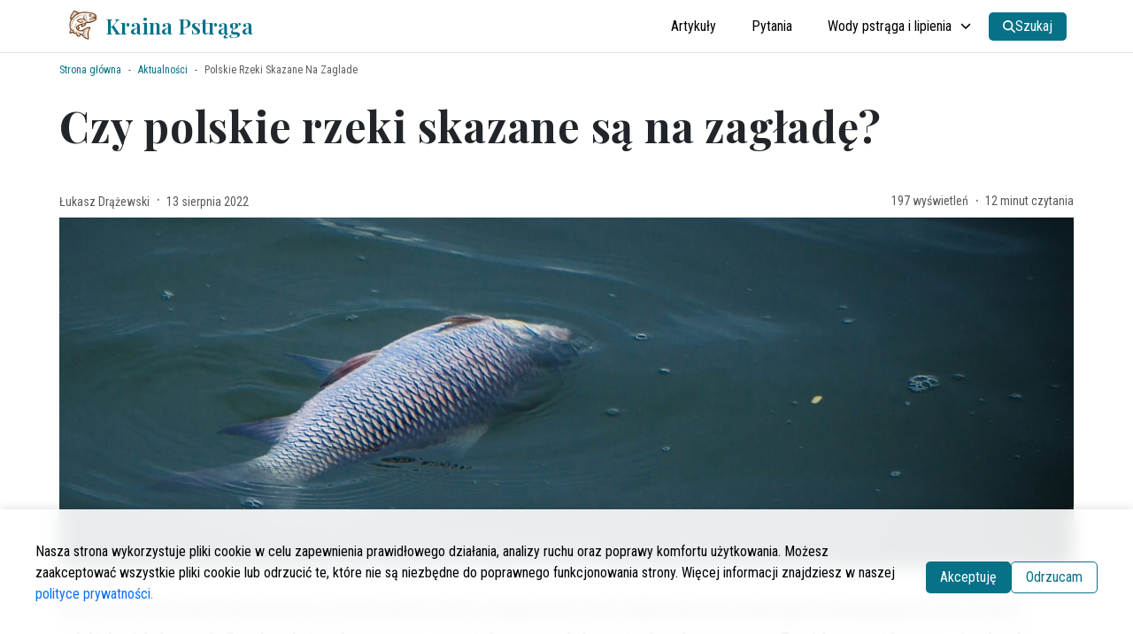

--- FILE ---
content_type: text/html; charset=utf-8
request_url: https://krainapstraga.pl/post/polskie-rzeki-skazane-na-zaglade
body_size: 14535
content:
<!DOCTYPE html><html lang="pl"><head><meta charSet="utf-8" data-next-head=""/><link rel="icon" href="/favicon.ico" data-next-head=""/><link rel="alternate" type="application/atom+xml" href="https://krainapstraga.pl/rss/atom.xml" data-next-head=""/><link rel="canonical" href="" data-next-head=""/><meta name="description" content="O tym, że lato jest wyjątkowo niebezpieczną porą roku dla naszych rzek przekonujemy się cyklicznie. Wysoka temperatura, niski stan wody oraz wadliwe oczyszczal" data-next-head=""/><title data-next-head="">Czy polskie rzeki skazane są na zagładę? | Kraina Pstrąga</title><meta name="og:title" content="Czy polskie rzeki skazane są na zagładę? | Kraina Pstrąga" data-next-head=""/><meta property="og:description" content="O tym, że lato jest wyjątkowo niebezpieczną porą roku dla naszych rzek przekonujemy się cyklicznie. Wysoka temperatura, niski stan wody oraz wadliwe oczyszczalnia ścieków &amp;#8211; oto recepta na katastrofę ekologiczną.
" data-next-head=""/><meta name="og:image" content="https://panel.krainapstraga.pl/wp-content/uploads/2022/08/tien-vu-ngoc-0U8uFS_g5Yo-unsplash-scaled-e1660425815895.jpg" data-next-head=""/><meta property="og:site_name" content="Kraina Pstrąga" data-next-head=""/><meta property="og:image" content="https://panel.krainapstraga.pl/wp-content/uploads/2022/08/tien-vu-ngoc-0U8uFS_g5Yo-unsplash-scaled-e1660425815895.jpg" data-next-head=""/><meta name="twitter:card" content="summary_large_image" data-next-head=""/><meta name="twitter:title" content="Czy polskie rzeki skazane są na zagładę? | Kraina Pstrąga" data-next-head=""/><meta property="twitter:description" content="O tym, że lato jest wyjątkowo niebezpieczną porą roku dla naszych rzek przekonujemy się cyklicznie. Wysoka temperatura, niski stan wody oraz wadliwe oczyszczalnia ścieków &amp;#8211; oto recepta na katastrofę ekologiczną.
" data-next-head=""/><meta name="twitter:image" content="https://panel.krainapstraga.pl/wp-content/uploads/2022/08/tien-vu-ngoc-0U8uFS_g5Yo-unsplash-scaled-e1660425815895.jpg" data-next-head=""/><meta name="viewport" content="minimum-scale=1, initial-scale=1, width=device-width" data-next-head=""/><meta name="robots" content="index, follow, max-snippet:-1, max-image-preview:large, max-video-preview:-1" data-next-head=""/><meta property="og:locale" content="pl_PL" data-next-head=""/><meta name="twitter" content="@DrazewskiL" data-next-head=""/><meta name="facebook" content="krainapstraga" data-next-head=""/><meta property="og:type" content="article" data-next-head=""/><meta property="article:section" content="Artykuły" data-next-head=""/><meta property="article:author" content="Łukasz Drążewski" data-next-head=""/><meta property="article:published_time" content="2022-08-13T09:52:00" data-next-head=""/><meta property="article:modified_time" content="2022-08-13T09:52:00" data-next-head=""/><meta property="article:tags" content="ekologia,Wody Polskie,zagrożenia" data-next-head=""/><script data-next-head="">window.dataLayer = window.dataLayer || [];
              function gtag(){dataLayer.push(arguments);}
              gtag('consent', 'default', {
                'analytics_storage': 'denied'
              });</script><script async="" src="https://www.googletagmanager.com/gtag/js?id=G-0M4M07SJVZ" data-next-head=""></script><script data-next-head="">window.dataLayer = window.dataLayer || [];
              function gtag(){dataLayer.push(arguments);}
              gtag("js", new Date());
              gtag("config", "G-0M4M07SJVZ");</script><link rel="preload" as="image" href="https://panel.krainapstraga.pl/wp-content/uploads/2022/08/tien-vu-ngoc-0U8uFS_g5Yo-unsplash-scaled-e1660425815895.jpg" data-next-head=""/><link rel="preload" href="/_next/static/media/eaead17c7dbfcd5d-s.p.woff2" as="font" type="font/woff2" crossorigin="anonymous" data-next-font="size-adjust"/><link rel="preload" href="/_next/static/media/dc1a31dd116e0329-s.p.woff2" as="font" type="font/woff2" crossorigin="anonymous" data-next-font="size-adjust"/><link rel="preload" href="/_next/static/css/990f0a8fe8f51178.css" as="style"/><link rel="stylesheet" href="/_next/static/css/990f0a8fe8f51178.css" data-n-g=""/><link rel="preload" href="/_next/static/css/59b059e4d23547eb.css" as="style"/><link rel="stylesheet" href="/_next/static/css/59b059e4d23547eb.css" data-n-p=""/><link rel="preload" href="/_next/static/css/1ed78a7025aed41c.css" as="style"/><link rel="stylesheet" href="/_next/static/css/1ed78a7025aed41c.css" data-n-p=""/><noscript data-n-css=""></noscript><script defer="" nomodule="" src="/_next/static/chunks/polyfills-42372ed130431b0a.js"></script><script src="/_next/static/chunks/webpack-89293535c9475295.js" defer=""></script><script src="/_next/static/chunks/framework-37f3832b4337c515.js" defer=""></script><script src="/_next/static/chunks/main-86d317bd5be0bf97.js" defer=""></script><script src="/_next/static/chunks/pages/_app-5524ca933c721235.js" defer=""></script><script src="/_next/static/chunks/98bef5de-182309a850f07146.js" defer=""></script><script src="/_next/static/chunks/cd97a040-9112760b66657112.js" defer=""></script><script src="/_next/static/chunks/73-cd8b797ab795627b.js" defer=""></script><script src="/_next/static/chunks/477-17dee126ca5bdeea.js" defer=""></script><script src="/_next/static/chunks/940-2baf47c53991cefa.js" defer=""></script><script src="/_next/static/chunks/151-bcc982c04b7f3608.js" defer=""></script><script src="/_next/static/chunks/115-2d80c7ccf9eeb4ce.js" defer=""></script><script src="/_next/static/chunks/235-6f2ee9ec422a3c50.js" defer=""></script><script src="/_next/static/chunks/pages/post/%5Bslug%5D-df9a1a17e523f8a5.js" defer=""></script><script src="/_next/static/dSeC53vpfRDe7c2ZC0CJE/_buildManifest.js" defer=""></script><script src="/_next/static/dSeC53vpfRDe7c2ZC0CJE/_ssgManifest.js" defer=""></script><style data-styled="" data-styled-version="6.1.19">.kCsWvo{background:#f7f0d8;box-shadow:0 0 20px rgba(0,0,0,0.5);display:none;height:100%;margin-left:0;min-width:285px;padding-left:15px;position:fixed;right:-100%;top:0;transition:all 0.5s ease;width:33vw;z-index:100000;}/*!sc*/
@media (max-width:992px){.kCsWvo{display:block;}}/*!sc*/
data-styled.g28[id="sc-f8f39d37-0"]{content:"kCsWvo,"}/*!sc*/
.gbHqoq{background:#fefefe;border:#000;height:46px;left:-58px;position:fixed;top:10px;width:40px;}/*!sc*/
data-styled.g29[id="sc-f8f39d37-1"]{content:"gbHqoq,"}/*!sc*/
.eynLFF{background:#f7f0d8;font-size:20px;height:calc(100% - 40px);margin:0 auto;overflow:auto;padding:16px 20px 20px 0;text-align:right;}/*!sc*/
data-styled.g30[id="sc-f8f39d37-2"]{content:"eynLFF,"}/*!sc*/
.eUfnTj{font-size:26px;cursor:pointer;}/*!sc*/
data-styled.g31[id="sc-f8f39d37-3"]{content:"eUfnTj,"}/*!sc*/
.jEYUDp{margin-bottom:40px;border:1px solid #ddd;border-radius:6px;background-color:color-mix(in oklab, var(--color-primary) 20%, white);}/*!sc*/
data-styled.g99[id="sc-11944168-0"]{content:"jEYUDp,"}/*!sc*/
.gkRAPi{display:flex;padding:30px 20px;width:100%;}/*!sc*/
@media (max-width:768px){.gkRAPi{flex-direction:column;}}/*!sc*/
data-styled.g100[id="sc-11944168-1"]{content:"gkRAPi,"}/*!sc*/
.dsXjdA{display:flex;}/*!sc*/
@media (max-width:768px){.dsXjdA{flex-direction:column;align-items:center;text-align:center;}}/*!sc*/
data-styled.g101[id="sc-11944168-2"]{content:"dsXjdA,"}/*!sc*/
.bRGXKu{display:block;transform:translateY(2px);}/*!sc*/
data-styled.g102[id="sc-11944168-3"]{content:"bRGXKu,"}/*!sc*/
.ghctKM{padding:0 10px;flex:1;}/*!sc*/
data-styled.g103[id="sc-11944168-4"]{content:"ghctKM,"}/*!sc*/
.fGbwwC{font-size:14px;line-height:1.4em;text-align:justify;}/*!sc*/
.fGbwwC code{display:block;padding:10px;}/*!sc*/
data-styled.g104[id="sc-11944168-5"]{content:"fGbwwC,"}/*!sc*/
.gDKMal{display:contents;}/*!sc*/
data-styled.g105[id="sc-11944168-6"]{content:"gDKMal,"}/*!sc*/
.bChVsB{padding-bottom:20px;}/*!sc*/
data-styled.g106[id="sc-11944168-7"]{content:"bChVsB,"}/*!sc*/
.fcvxaQ{display:flex;flex-direction:column;justify-content:center;margin:10px 0 30px;gap:10px;}/*!sc*/
data-styled.g107[id="sc-8764f9e0-0"]{content:"fcvxaQ,"}/*!sc*/
.kwnPrv{font-size:16px;display:flex;align-items:center;}/*!sc*/
data-styled.g108[id="sc-8764f9e0-1"]{content:"kwnPrv,"}/*!sc*/
.kyIKyt{min-width:70px;margin-left:10px;display:flex;gap:10px;}/*!sc*/
data-styled.g110[id="sc-8764f9e0-3"]{content:"kyIKyt,"}/*!sc*/
.crCKwB{list-style:none;margin:0 0 20px;padding:0;line-height:20px;display:flex;align-items:baseline;flex-wrap:wrap;}/*!sc*/
data-styled.g111[id="sc-8764f9e0-4"]{content:"crCKwB,"}/*!sc*/
.bvfRir{margin:0 10px 0 0;padding-bottom:5px;}/*!sc*/
data-styled.g112[id="sc-8764f9e0-5"]{content:"bvfRir,"}/*!sc*/
.eTpGGE{font-size:14px;display:inline;color:#4e7f59;padding:3px 8px;border-radius:4px;border:1px solid color-mix(in oklab, #4e7f59 60%, white);margin:0 10px 10px 0;transition:all 0.2s linear;}/*!sc*/
.eTpGGE:hover{background:color-mix(in oklab, #4e7f59 60%, white);color:#FFF;}/*!sc*/
.eTpGGE:hover a{color:#FFF;}/*!sc*/
.eTpGGE a{color:#4e7f59;}/*!sc*/
.eTpGGE a:hover{text-decoration:none;color:#FFF;}/*!sc*/
data-styled.g113[id="sc-8764f9e0-6"]{content:"eTpGGE,"}/*!sc*/
.jYSKeA{color:#353535;font-size:19px;letter-spacing:-0.3px;line-height:1.75em;word-break:break-word;}/*!sc*/
.jYSKeA .in-block{background-color:#d9be54;font-size:16px;border:1px solid;padding:5px 10px;}/*!sc*/
.jYSKeA img{height:auto;margin:0px auto;width:100%;}/*!sc*/
.jYSKeA .wp-block-table table td{position:relative;}/*!sc*/
.jYSKeA table td img{display:inline-block;position:absolute;right:30%;top:10px;}/*!sc*/
@media (max-width:768px){.jYSKeA table td img{top:7px;right:10%;}}/*!sc*/
.jYSKeA h2{margin:60px 0 20px;font-size:1.8rem;}/*!sc*/
.jYSKeA h3{margin:40px 0 20px;}/*!sc*/
.jYSKeA h4{margin:40px 0 20px;}/*!sc*/
.jYSKeA a{color:#4e7f59;}/*!sc*/
.jYSKeA p{line-height:1.75em;}/*!sc*/
.jYSKeA figcaption{text-align:center;font-size:14px;background-color:#f7f0d8;line-height:1.5em;padding:5px 0;margin:0 1px;}/*!sc*/
.jYSKeA figure{margin:50px auto;max-width:60%;}/*!sc*/
@media (max-width:992px){.jYSKeA figure{max-width:100%;}}/*!sc*/
.jYSKeA figure ul{list-style:none;margin:0;padding:0;display:flex;}/*!sc*/
@media (max-width:768px){.jYSKeA figure ul{flex-direction:column;}}/*!sc*/
.jYSKeA figure ul li{padding:15px;}/*!sc*/
@media (max-width:768px){.jYSKeA figure ul li{padding:10px 0;}}/*!sc*/
data-styled.g139[id="sc-ba4fbd9f-0"]{content:"jYSKeA,"}/*!sc*/
.hNNOGe{display:flex;flex-direction:column;justify-content:center;margin-top:10px;}/*!sc*/
data-styled.g140[id="sc-70194bc-0"]{content:"hNNOGe,"}/*!sc*/
.gpsVVI{display:block;margin:0px 0 30px;max-width:100%;width:100%;object-fit:cover;object-position:center;height:55vh;text-indent:-1000px;background-color:transparent;position:relative;}/*!sc*/
data-styled.g141[id="sc-70194bc-1"]{content:"gpsVVI,"}/*!sc*/
.cgnqxb{font-size:3rem;font-weight:700;letter-spacing:0.75px;margin:10px 0 40px;}/*!sc*/
@media (max-width:768px){.cgnqxb{font-size:2rem;margin:10px 0 20px;}}/*!sc*/
data-styled.g142[id="sc-70194bc-2"]{content:"cgnqxb,"}/*!sc*/
.kxJjvK{color:#212529;display:inline-block;}/*!sc*/
.kxJjvK:hover{color:#077187;}/*!sc*/
data-styled.g143[id="sc-70194bc-3"]{content:"kxJjvK,"}/*!sc*/
.jhKIGg{display:flex;justify-content:space-between;opacity:0.75;margin-bottom:5px;font-size:14px;}/*!sc*/
@media (max-width:768px){.jhKIGg{flex-direction:column;align-items:center;text-align:center;}}/*!sc*/
data-styled.g145[id="sc-70194bc-5"]{content:"jhKIGg,"}/*!sc*/
.hFKeDg{display:flex;align-items:center;justify-content:center;transform:translateY(1px);}/*!sc*/
@media (max-width:768px){.hFKeDg{font-size:12px;opacity:0.6;}}/*!sc*/
data-styled.g146[id="sc-70194bc-6"]{content:"hFKeDg,"}/*!sc*/
.gkfhMp{margin:0 7px 0 8px;font-size:20px;}/*!sc*/
data-styled.g147[id="sc-70194bc-7"]{content:"gkfhMp,"}/*!sc*/
.jojUjA iframe{max-width:100%;}/*!sc*/
data-styled.g151[id="sc-3b779121-0"]{content:"jojUjA,"}/*!sc*/
</style></head><body><div id="__next"><div id="app" class="__className_d59ba8 __className_306416"><div><header class="header_headerContainer__59j_Z false"><div class="header_header__1bY_F false"><div class="header_icons__O1JnG header_textDark__fohCQ"><svg aria-hidden="true" focusable="false" data-prefix="fas" data-icon="bars" class="svg-inline--fa fa-bars header_hamburger__2T0nh" role="img" xmlns="http://www.w3.org/2000/svg" viewBox="0 0 448 512"><path fill="currentColor" d="M0 96C0 78.3 14.3 64 32 64H416c17.7 0 32 14.3 32 32s-14.3 32-32 32H32C14.3 128 0 113.7 0 96zM0 256c0-17.7 14.3-32 32-32H416c17.7 0 32 14.3 32 32s-14.3 32-32 32H32c-17.7 0-32-14.3-32-32zM448 416c0 17.7-14.3 32-32 32H32c-17.7 0-32-14.3-32-32s14.3-32 32-32H416c17.7 0 32 14.3 32 32z"></path></svg><span class="header_menuName__pNe59">Menu</span></div><div class="header_header-wrapper__zcTV9 utils_container__0T0w7"><a href="/" class="header_siteTitle__HSal0"><img id="logo-image" alt="Logo Krainy Pstrąga" loading="lazy" width="36" height="36" decoding="async" data-nimg="1" class="Logo_image__bs3k2" style="color:transparent" srcSet="/_next/image?url=%2Fimages%2Ftrout3.png&amp;w=48&amp;q=75 1x, /_next/image?url=%2Fimages%2Ftrout3.png&amp;w=96&amp;q=75 2x" src="/_next/image?url=%2Fimages%2Ftrout3.png&amp;w=96&amp;q=75"/><h3 class="Logo_logoText__GXnNL">Kraina Pstrąga</h3></a><nav class="desktopNavigation_header-navigation-desktop__k3lpt"><ul class="utils_list__1zrsU"><li class="utils_listInlineItem__SAA9o desktopNavigation_header-navigation-item__LQjwm"><a href="/artykuly" class="desktopNavigation_textDark__7hRr9 desktopNavigation_header-navigation-text__s1r57">Artykuły</a></li><li class="utils_listInlineItem__SAA9o desktopNavigation_header-navigation-item__LQjwm"><a href="/faq" class="desktopNavigation_textDark__7hRr9 desktopNavigation_header-navigation-text__s1r57">Pytania</a></li><li class="utils_listInlineItem__SAA9o desktopNavigation_header-navigation-item__LQjwm"><a href="/lowiska" class="desktopNavigation_textDark__7hRr9 desktopNavigation_header-navigation-text__s1r57">Wody pstrąga i lipienia<svg aria-hidden="true" focusable="false" data-prefix="fas" data-icon="chevron-down" class="svg-inline--fa fa-chevron-down desktopNavigation_chevron__aZRea" role="img" xmlns="http://www.w3.org/2000/svg" viewBox="0 0 512 512"><path fill="currentColor" d="M233.4 406.6c12.5 12.5 32.8 12.5 45.3 0l192-192c12.5-12.5 12.5-32.8 0-45.3s-32.8-12.5-45.3 0L256 338.7 86.6 169.4c-12.5-12.5-32.8-12.5-45.3 0s-12.5 32.8 0 45.3l192 192z"></path></svg></a><div class="desktopNavigation_submenu__tnySx"><ul class="utils_list__1zrsU"><li><a href="/wody-pil/tabele-pzw" class="undefined">Informator wód PZW</a></li><li><a href="/wody-pil/wody-polskie" class="undefined">Łowiska Wody Polskie</a></li><li><a href="/wody-pil/licencyjne" class="undefined">Łowiska licencyjne</a></li><li><a href="/wody-pil/komercyjne" class="undefined">Łowiska komercyjne</a></li></ul></div></li><li class="
            utils_listInlineItem__SAA9o 
            desktopNavigation_header-navigation-item__LQjwm 
            ml-3" role="menuitem"></li><button class="Button_button__EzOSH undefined Button_primary__E8aCh" aria-label="Search" type="button"><svg aria-hidden="true" focusable="false" data-prefix="fas" data-icon="magnifying-glass" class="svg-inline--fa fa-magnifying-glass fa-sm Button_styledIcon__lREk7" role="img" xmlns="http://www.w3.org/2000/svg" viewBox="0 0 512 512" color="white"><path fill="currentColor" d="M416 208c0 45.9-14.9 88.3-40 122.7L502.6 457.4c12.5 12.5 12.5 32.8 0 45.3s-32.8 12.5-45.3 0L330.7 376c-34.4 25.2-76.8 40-122.7 40C93.1 416 0 322.9 0 208S93.1 0 208 0S416 93.1 416 208zM208 352a144 144 0 1 0 0-288 144 144 0 1 0 0 288z"></path></svg><span>Szukaj</span></button></ul></nav></div></div><div class="sc-f8f39d37-0 kCsWvo"><div class="sc-f8f39d37-1 gbHqoq"></div><div class="sc-f8f39d37-2 eynLFF"><svg aria-hidden="true" focusable="false" data-prefix="fas" data-icon="xmark" class="svg-inline--fa fa-xmark sc-f8f39d37-3 eUfnTj" role="img" xmlns="http://www.w3.org/2000/svg" viewBox="0 0 384 512"><path fill="currentColor" d="M342.6 150.6c12.5-12.5 12.5-32.8 0-45.3s-32.8-12.5-45.3 0L192 210.7 86.6 105.4c-12.5-12.5-32.8-12.5-45.3 0s-12.5 32.8 0 45.3L146.7 256 41.4 361.4c-12.5 12.5-12.5 32.8 0 45.3s32.8 12.5 45.3 0L192 301.3 297.4 406.6c12.5 12.5 32.8 12.5 45.3 0s12.5-32.8 0-45.3L237.3 256 342.6 150.6z"></path></svg><nav class="mobileNavigation_header-navigation-mobile__Y2N5N"><ul class="utils_list__1zrsU"><li class="utils_listBlockItem__jLBvo mobileNavigation_header-navigation-item__iKQbg"><a href="/artykuly" class="mobileNavigation_header-navigation-text__ZTt_H">Artykuły</a></li><li class="utils_listBlockItem__jLBvo mobileNavigation_header-navigation-item__iKQbg"><a href="/faq" class="mobileNavigation_header-navigation-text__ZTt_H">Pytania</a></li><li class="utils_listBlockItem__jLBvo mobileNavigation_header-navigation-item__iKQbg"><a href="/lowiska" class="mobileNavigation_header-navigation-text__ZTt_H">Wody pstrąga i lipienia</a><svg aria-hidden="true" focusable="false" data-prefix="fas" data-icon="chevron-up" class="svg-inline--fa fa-chevron-up mobileNavigation_chevron__s_gIT" role="img" xmlns="http://www.w3.org/2000/svg" viewBox="0 0 512 512"><path fill="currentColor" d="M233.4 105.4c12.5-12.5 32.8-12.5 45.3 0l192 192c12.5 12.5 12.5 32.8 0 45.3s-32.8 12.5-45.3 0L256 173.3 86.6 342.6c-12.5 12.5-32.8 12.5-45.3 0s-12.5-32.8 0-45.3l192-192z"></path></svg><hr/><div class="mobileNavigation_submenuMobile__G43W3"><ul class="utils_list__1zrsU"><li class="mobileNavigation_submenuMobileItem___gnUq"><a href="/wody-pil/tabele-pzw" class="mobileNavigation_textBlack__3wK_x">Informator wód PZW</a></li><li class="mobileNavigation_submenuMobileItem___gnUq"><a href="/wody-pil/wody-polskie" class="mobileNavigation_textBlack__3wK_x">Łowiska Wody Polskie</a></li><li class="mobileNavigation_submenuMobileItem___gnUq"><a href="/wody-pil/licencyjne" class="mobileNavigation_textBlack__3wK_x">Łowiska licencyjne</a></li><li class="mobileNavigation_submenuMobileItem___gnUq"><a href="/wody-pil/komercyjne" class="mobileNavigation_textBlack__3wK_x">Łowiska komercyjne</a></li></ul></div></li><hr/></ul></nav></div></div></header><main class="layout_main__hgXlM"><div class="container"><article class="sc-3b779121-0 jojUjA"><header class="sc-70194bc-0 hNNOGe google-anno-skip"><nav aria-label="breadcrumb" class="Breadcrumb_breadcrumb__do5I8"><ol class="breadcrumb"><li class="breadcrumb-item Breadcrumb_breadcrumbItem__8R2e2"><a href="/">Strona główna</a></li><li class="breadcrumb-item Breadcrumb_breadcrumbItem__8R2e2"><a href="/artykuly">Aktualności</a></li><li aria-current="page" class="breadcrumb-item active">Polskie Rzeki Skazane Na Zaglade</li></ol></nav><h1 class="sc-70194bc-2 cgnqxb">Czy polskie rzeki skazane są na zagładę?</h1><div class="sc-70194bc-5 jhKIGg"><div><a href="/post/polskie-rzeki-skazane-na-zaglade#about-author"><span id="author" class="sc-70194bc-3 kxJjvK">Łukasz Drążewski</span></a></div><div class="sc-70194bc-6 hFKeDg"><span>197<!-- --> wyświetleń</span><span class="sc-70194bc-7 gkfhMp">·</span><span>12 minut czytania</span></div></div><div class="sc-70194bc-1 gpsVVI"><span style="box-sizing:border-box;display:block;overflow:hidden;width:initial;height:initial;background:none;opacity:1;border:0;margin:0;padding:0;position:absolute;top:0;left:0;bottom:0;right:0"><img alt="Czy polskie rzeki skazane są na zagładę?" src="https://panel.krainapstraga.pl/wp-content/uploads/2022/08/tien-vu-ngoc-0U8uFS_g5Yo-unsplash-scaled-e1660425815895.jpg" decoding="async" data-nimg="fill" style="position:absolute;top:0;left:0;bottom:0;right:0;box-sizing:border-box;padding:0;border:none;margin:auto;display:block;width:0;height:0;min-width:100%;max-width:100%;min-height:100%;max-height:100%;object-fit:cover;background-size:cover;background-position:0% 0%;filter:blur(20px);background-image:url(&quot;image&quot;)"/><noscript><img alt="Czy polskie rzeki skazane są na zagładę?" decoding="async" data-nimg="fill" style="position:absolute;top:0;left:0;bottom:0;right:0;box-sizing:border-box;padding:0;border:none;margin:auto;display:block;width:0;height:0;min-width:100%;max-width:100%;min-height:100%;max-height:100%;object-fit:cover" src="https://panel.krainapstraga.pl/wp-content/uploads/2022/08/tien-vu-ngoc-0U8uFS_g5Yo-unsplash-scaled-e1660425815895.jpg"/></noscript></span></div></header><div class="sc-ba4fbd9f-0 jYSKeA"><div></div></div><footer class="sc-8764f9e0-0 fcvxaQ"><ul class="sc-8764f9e0-4 crCKwB"><div class="sc-8764f9e0-5 bvfRir">Tagi:</div><li class="sc-8764f9e0-6 eTpGGE"><a href="/tag/ekologia">ekologia</a></li><li class="sc-8764f9e0-6 eTpGGE"><a href="/tag/wody-polskie">Wody Polskie</a></li><li class="sc-8764f9e0-6 eTpGGE"><a href="/tag/zagrozenia">zagrożenia</a></li></ul><div class="sc-8764f9e0-1 kwnPrv"><div>Podziel się z innymi:</div><div class="sc-8764f9e0-3 kyIKyt"><a href="https://www.facebook.com/sharer/sharer.php?u=https://krainapstraga.pl/post/polskie-rzeki-skazane-na-zaglade" class="social-icon sc-8764f9e0-2 hNmogx" style="display:inline-block;width:25px;height:25px;position:relative;overflow:hidden;vertical-align:middle" aria-label="facebook"><span class="social-container" style="position:absolute;top:0;left:0;width:100%;height:100%"><svg role="img" aria-label="facebook social icon" class="social-svg" viewBox="0 0 64 64" style="position:absolute;top:0;left:0;width:100%;height:100%;fill-rule:evenodd;border-radius:50%"><g class="social-svg-icon" style="transition:fill 170ms ease-in-out;fill:white"><path d="M0,0H64V64H0ZM0 0v64h64V0zm39.6 22h-2.8c-2.2 0-2.6 1.1-2.6 2.6V28h5.3l-.7 5.3h-4.6V47h-5.5V33.3H24V28h4.6v-4c0-4.6 2.8-7 6.9-7 2 0 3.6.1 4.1.2z"></path></g><g class="social-svg-mask" style="transition:fill 170ms ease-in-out;fill:#3b5998"><path d="M0 0v64h64V0zm39.6 22h-2.8c-2.2 0-2.6 1.1-2.6 2.6V28h5.3l-.7 5.3h-4.6V47h-5.5V33.3H24V28h4.6v-4c0-4.6 2.8-7 6.9-7 2 0 3.6.1 4.1.2z"></path></g></svg></span></a><a href="https://x.com/intent/post?url=https://krainapstraga.pl/post/polskie-rzeki-skazane-na-zaglade" class="social-icon sc-8764f9e0-2 hNmogx" style="display:inline-block;width:25px;height:25px;position:relative;overflow:hidden;vertical-align:middle" aria-label="x"><span class="social-container" style="position:absolute;top:0;left:0;width:100%;height:100%"><svg role="img" aria-label="x social icon" class="social-svg" viewBox="0 0 64 64" style="position:absolute;top:0;left:0;width:100%;height:100%;fill-rule:evenodd;border-radius:50%"><g class="social-svg-icon" style="transition:fill 170ms ease-in-out;fill:white"><path d="M0,0H64V64H0ZM0 0v64h64V0zm16 17.537h10.125l6.992 9.242 8.084-9.242h4.908L35.39 29.79 48 46.463h-9.875l-7.734-10.111-8.85 10.11h-4.908l11.465-13.105zm5.73 2.783 17.75 23.205h2.72L24.647 20.32z"></path></g><g class="social-svg-mask" style="transition:fill 170ms ease-in-out;fill:#000000"><path d="M0 0v64h64V0zm16 17.537h10.125l6.992 9.242 8.084-9.242h4.908L35.39 29.79 48 46.463h-9.875l-7.734-10.111-8.85 10.11h-4.908l11.465-13.105zm5.73 2.783 17.75 23.205h2.72L24.647 20.32z"></path></g></svg></span></a></div></div><div id="about-author" class="sc-11944168-0 jEYUDp google-anno-skip"><div class="sc-11944168-1 gkRAPi"><div class="sc-11944168-2 dsXjdA"><div class="sc-11944168-3 bRGXKu"><img alt="user-avatar" loading="lazy" width="100" height="100" decoding="async" data-nimg="1" style="color:transparent;border-radius:50%;border:1px solid #eee;filter:grayscale(1)" srcSet="/_next/image?url=https%3A%2F%2Fsecure.gravatar.com%2Favatar%2F0fc9fdae66af6b92a82de71d9f4945b9769f8f620e7c9ec61f8d1c19c200913c%3Fs%3D96%26d%3Dmm%26r%3Dg&amp;w=128&amp;q=75 1x, /_next/image?url=https%3A%2F%2Fsecure.gravatar.com%2Favatar%2F0fc9fdae66af6b92a82de71d9f4945b9769f8f620e7c9ec61f8d1c19c200913c%3Fs%3D96%26d%3Dmm%26r%3Dg&amp;w=256&amp;q=75 2x" src="/_next/image?url=https%3A%2F%2Fsecure.gravatar.com%2Favatar%2F0fc9fdae66af6b92a82de71d9f4945b9769f8f620e7c9ec61f8d1c19c200913c%3Fs%3D96%26d%3Dmm%26r%3Dg&amp;w=256&amp;q=75"/></div><div class="sc-11944168-4 ghctKM"><h5>Autor: <!-- -->Łukasz Drążewski</h5><div class="sc-11944168-5 fGbwwC">Jestem założycielem <strong>Krainy Pstrąga</strong>. Od lat pasjonuję się ichtiologią ryb łososiowatych oraz ekologią wód płynących. Byłem współzałożycielem i wieloletnim prezesem Stowarzyszenia Przyjaciół Białej Przemszy, gdzie miałem okazję realizować liczne projekty związane z ochroną rzek i ryb.
Na mojej stronie rzadziej piszę o wędkarstwie, ale koncentruję się przede wszystkim na ochronie przyrody i ekologii wód płynących oraz popularyzowaniu wiedzy o pstrągach i wodach pstrągowych. 
<code></code>
☕ Jeśli lubisz moje teksty, możesz postawić mi wirtualną kawę. Dzięki!</div></div></div></div><a href="https://buycoffee.to/krainapstraga" target="_blank" rel="noopener noreferrer nofollow" class="sc-11944168-6 gDKMal"><img src="https://buycoffee.to/btn/buycoffeeto-btn-primary.svg" style="width:150px;margin:auto" alt="Postaw mi kawę na buycoffee.to" class="sc-11944168-7 bChVsB"/></a></div></footer></article></div><div class="container"><div id="disqus_thread"></div></div></main><footer class="Footer_footerContainer__kdmGS"><div class="utils_container__0T0w7"><div class="Footer_columnsWrapper__4e_a2"><div class="Footer_column1__GiaQN"><div class="d-flex flex-row align-items-center mb-2"><img id="logo-image" alt="Logo Krainy Pstrąga" loading="lazy" width="36" height="36" decoding="async" data-nimg="1" class="Logo_image__bs3k2" style="color:transparent" srcSet="/_next/image?url=%2Fimages%2Ftrout3.png&amp;w=48&amp;q=75 1x, /_next/image?url=%2Fimages%2Ftrout3.png&amp;w=96&amp;q=75 2x" src="/_next/image?url=%2Fimages%2Ftrout3.png&amp;w=96&amp;q=75"/><h3 class="Logo_logoText__GXnNL">Kraina Pstrąga</h3></div><div><p class="mb-3">Kraina Pstrąga to strona poświęcona rybom łososiowatym, głównie pstrągom i lipieniom. Przeczytasz tu o świecie w jakim żyją te ryby, ich biologii, zachowaniach i rozmnażaniu. Na stronie znajdziesz również opisy łowisk krainy pstrąga i lipienia w Polsce oraz porady wędkarskie. Zapraszam do lektury, korzystania oraz wspierania serwisu.</p></div><ul class="Footer_icons__wYWAf"><li class="Footer_navListIconItem__itNwV"><a href="https://www.facebook.com/krainapstraga"><svg aria-hidden="true" focusable="false" data-prefix="fab" data-icon="facebook" class="svg-inline--fa fa-facebook " role="img" xmlns="http://www.w3.org/2000/svg" viewBox="0 0 512 512"><path fill="currentColor" d="M512 256C512 114.6 397.4 0 256 0S0 114.6 0 256C0 376 82.7 476.8 194.2 504.5V334.2H141.4V256h52.8V222.3c0-87.1 39.4-127.5 125-127.5c16.2 0 44.2 3.2 55.7 6.4V172c-6-.6-16.5-1-29.6-1c-42 0-58.2 15.9-58.2 57.2V256h83.6l-14.4 78.2H287V510.1C413.8 494.8 512 386.9 512 256h0z"></path></svg></a></li><li class="Footer_navListIconItem__itNwV"><a href="https://twitter.com/DrazewskiL"><svg aria-hidden="true" focusable="false" data-prefix="fab" data-icon="x-twitter" class="svg-inline--fa fa-x-twitter " role="img" xmlns="http://www.w3.org/2000/svg" viewBox="0 0 512 512"><path fill="currentColor" d="M389.2 48h70.6L305.6 224.2 487 464H345L233.7 318.6 106.5 464H35.8L200.7 275.5 26.8 48H172.4L272.9 180.9 389.2 48zM364.4 421.8h39.1L151.1 88h-42L364.4 421.8z"></path></svg></a></li><li class="Footer_navListIconItem__itNwV"><a href="https://krainapstraga.pl/rss/feed.xml"><svg aria-hidden="true" focusable="false" data-prefix="fas" data-icon="rss" class="svg-inline--fa fa-rss " role="img" xmlns="http://www.w3.org/2000/svg" viewBox="0 0 448 512"><path fill="currentColor" d="M0 64C0 46.3 14.3 32 32 32c229.8 0 416 186.2 416 416c0 17.7-14.3 32-32 32s-32-14.3-32-32C384 253.6 226.4 96 32 96C14.3 96 0 81.7 0 64zM0 416a64 64 0 1 1 128 0A64 64 0 1 1 0 416zM32 160c159.1 0 288 128.9 288 288c0 17.7-14.3 32-32 32s-32-14.3-32-32c0-123.7-100.3-224-224-224c-17.7 0-32-14.3-32-32s14.3-32 32-32z"></path></svg></a></li></ul></div><div class="Footer_column2__tK63z"><h4>W skrócie</h4><nav class="Footer_navigation__rfc0Q"><ul class="Footer_navList__8rS5o"><li class="Footer_navListItem__K8BsB"><a href="/o-stronie">O stronie</a></li><li class="Footer_navListItem__K8BsB"><a href="/faq">Często zadawane pytania</a></li><li class="Footer_navListItem__K8BsB"><a href="/wspolpraca">Współpraca</a></li><li class="Footer_navListItem__K8BsB"><a href="/kontakt">Kontakt</a></li><li class="Footer_navListItem__K8BsB"><a href="/polityka-prywatnosci">Polityka prywatności</a></li></ul></nav></div><div class="Footer_column3__mm04f"><h4>Kategorie</h4><nav class="Footer_navigation__rfc0Q"><ul class="Footer_navList__8rS5o"><li class="Footer_navListItem__K8BsB"><a href="/tag/pstrag-potokowy">Pstrąg potokowy</a></li><li class="Footer_navListItem__K8BsB"><a href="/tag/lipien">Lipień</a></li><li class="Footer_navListItem__K8BsB"><a href="/tag/wedkarstwo">Wędkarstwo</a></li><li class="Footer_navListItem__K8BsB"><a href="/tag/renaturyzacja">Renaturyzacja</a></li></ul></nav></div></div></div><div class="Footer_copyrights__KsgHd" data-nosnippet="true">@2021 - 2026 <!-- -->Krainapstraga.pl</div></footer></div></div></div><script id="__NEXT_DATA__" type="application/json">{"props":{"pageProps":{"postData":{"title":"Czy polskie rzeki skazane są na zagładę?","excerpt":"\u003cp\u003eO tym, że lato jest wyjątkowo niebezpieczną porą roku dla naszych rzek przekonujemy się cyklicznie. Wysoka temperatura, niski stan wody oraz wadliwe oczyszczalnia ścieków \u0026#8211; oto recepta na katastrofę ekologiczną.\u003c/p\u003e\n","slug":"polskie-rzeki-skazane-na-zaglade","date":"2022-08-13T09:52:00","id":"cG9zdDoxMTU0","postId":1154,"postAcf":{"views":197},"tags":{"nodes":[{"name":"ekologia","slug":"ekologia","tagId":7},{"name":"Wody Polskie","slug":"wody-polskie","tagId":8},{"name":"zagrożenia","slug":"zagrozenia","tagId":50}]},"featuredImage":{"node":{"sourceUrl":"https://panel.krainapstraga.pl/wp-content/uploads/2022/08/tien-vu-ngoc-0U8uFS_g5Yo-unsplash-scaled-e1660425815895.jpg"}},"author":{"node":{"lastName":"Drążewski","firstName":"Łukasz","avatar":{"url":"https://secure.gravatar.com/avatar/0fc9fdae66af6b92a82de71d9f4945b9769f8f620e7c9ec61f8d1c19c200913c?s=96\u0026d=mm\u0026r=g"},"description":"Jestem założycielem \u003cstrong\u003eKrainy Pstrąga\u003c/strong\u003e. Od lat pasjonuję się ichtiologią ryb łososiowatych oraz ekologią wód płynących. Byłem współzałożycielem i wieloletnim prezesem Stowarzyszenia Przyjaciół Białej Przemszy, gdzie miałem okazję realizować liczne projekty związane z ochroną rzek i ryb.\r\nNa mojej stronie rzadziej piszę o wędkarstwie, ale koncentruję się przede wszystkim na ochronie przyrody i ekologii wód płynących oraz popularyzowaniu wiedzy o pstrągach i wodach pstrągowych. \r\n\u003ccode\u003e\u003c/code\u003e\r\n☕ Jeśli lubisz moje teksty, możesz postawić mi wirtualną kawę. Dzięki!","id":"dXNlcjox"}},"content":"\n\u003cp\u003e\u003cstrong\u003eOdra w tym roku, Barycz dwa lata temu, Czarna Hańcza w 2018. Tragedie tych rzek to tylko widoczny czubek góry lodowej jaką jest stan naszych polskich wód płynących. Co roku jakaś rzeka przyciąga uwagę i staje się medialną\u0026nbsp;gwiazdą jednego sezonu. Powód zawsze i ten sam \u0026#8211; śnięte ryby. \u003c/strong\u003e\u003c/p\u003e\n\n\n\n\u003ch2 class=\"wp-block-heading\"\u003eTo robi wrażenie\u003c/h2\u003e\n\n\n\n\u003cp\u003eNie wiem czy Państwo też to zauważyli \u0026#8211; o rzekach w mediach mówi się najczęściej w negatywnym kontekście. Powód może być różny, ale zazwyczaj jest to powódź i niebezpieczeństwo jakie niesie wtedy rzeka, susza i dotkliwe skutki np. dla rolnictwa, żeglugi czy turystyki oraz to co mamy obecnie, czyli skażenie rzeki i w konsekwencji martwe ryby, czasami ogromne ilości martwych ryb. \u003c/p\u003e\n\n\n\n\u003cp\u003eSpektakularna awaria oczyszczalni ścieków Czajka przyciągnęła ogromną uwagę mediów.  \u003cstrong\u003eW 2020 roku podczas awarii \u0026#8222;Czajki\u0026#8221; w Warszawie do Wisły dostało się\u0026nbsp;ponad 5 mld litrów\u0026nbsp;ścieków\u003c/strong\u003e. Rok wcześniej z powodu awarii kolektora w \u0026#8222;Czajce\u0026#8221; do Wisły wpadło ponad 3 mld litrów. To tragiczne wydarzenie działo się na oczach tysięcy osób na żywo i milionów przed telewizorami. W kwestię likwidacji awarii oraz minimalizacji zagrożenia ekologicznego zaangażowanych było szereg instytucji państwowych, w tym także wojsko. Temat oprócz tego, że stał się niesamowicie medialny, był również wykorzystywany i rozgrywany politycznie.\u003c/p\u003e\n\n\n\n\u003cp\u003eGdy \u0026#8222;trup ściele się\u0026nbsp;gęsto\u0026#8221; to także zaczyna robić wrażenie. Tylko nawet największy dramat ekologiczny może przejść bez echa, jeśli w odpowiednim momencie nie zostanie podchwycony przez media. Wtedy jednak na zmianę sytuacji i uratowanie rzeki przed zagładą może być już za późno. Przykładem niech będzie tegoroczna \u003cstrong\u003ekatastrofa na Odrze\u003c/strong\u003e. Chociaż pierwsze informacje o śniętych rybach pojawiły się z końcem lipca (a warto przypomnieć że już\u0026nbsp;w marcu doszło do masowych\u0026nbsp;śnięć ryb na Kanale Gliwickim) to dopiero w drugiej dekadzie sierpnia informacja zaczęła przebijać się do masowej informacji. \u003cstrong\u003eIlość wyłowionych martwych ryb jest ogromna i na chwilę pisania tego artykułu wynosi ponad 11 ton\u003c/strong\u003e. Dopiero pojawienie się w mediach społecznościowych\u0026nbsp;makabrycznych zdjęć z wielkimi padniętymi rybami, ale także zdechłymi bobrami, wywołało poważniejszy oddźwięk. Nad wodą\u0026nbsp;znów zaczęli pojawiać się politycy, do akcji czyszczenia rzeki z martwych ryb zaangażowano wojsko i straż pożarną. Rozpoczęto również działania mające na celu zlokalizowanie źródła zanieczyszczenia. Niestety wygląda no to, że dzieje się to wszystko za późno. Spory odcinek Odry został doszczętnie zniszczony i wiele lat zajmie jego odbudowa a znalezienie potencjalnego sprawcy z każdym dniem staje się coraz trudniejsze.\u003c/p\u003e\n\n\n\n\u003cblockquote class=\"twitter-tweet\"\u003e\u003cp lang=\"pl\" dir=\"ltr\"\u003eTysiące martwych ryb, martwe bobry \u0026#8211; katastrofa ekologiczna na Odrze. Przyczyną jest mezytylen, silnie trujący rozpuszczalnik. Choć zatrucie zaczęło się kilka dni temu, brak informacji o źródle zrzutu. Nie wiadomo co robi \u003ca href=\"https://twitter.com/GIS_gov?ref_src=twsrc%5Etfw\"\u003e@GIS_gov\u003c/a\u003e \u003ca href=\"https://twitter.com/MKiS_GOV_PL?ref_src=twsrc%5Etfw\"\u003e@MKiS_GOV_PL\u003c/a\u003e \u003ca href=\"https://twitter.com/MSWiA_GOV_PL?ref_src=twsrc%5Etfw\"\u003e@MSWiA_GOV_PL\u003c/a\u003e \u003ca href=\"https://twitter.com/PremierRP?ref_src=twsrc%5Etfw\"\u003e@PremierRP\u003c/a\u003e @PK_GOV_P \u003ca href=\"https://t.co/YuStQKyUcJ\"\u003epic.twitter.com/YuStQKyUcJ\u003c/a\u003e\u003c/p\u003e— Robert Maślak (@RobertMaslak) \u003ca href=\"https://twitter.com/RobertMaslak/status/1557313278438789123?ref_src=twsrc%5Etfw\"\u003eAugust 10, 2022\u003c/a\u003e\u003c/blockquote\u003e \u003cscript async=\"\" src=\"https://platform.twitter.com/widgets.js\" charset=\"utf-8\"\u003e\u003c/script\u003e\n\n\n\n\u003ch2 class=\"wp-block-heading\"\u003eNieznany sprawca\u003c/h2\u003e\n\n\n\n\u003cp\u003eBardzo często poszukiwania sprawcy skażenia rzeki kończą się fiaskiem. Nad wodę przybywają służby, zabezpieczają próbki wody, wyławia się do badania martwe ryby. Po jakimś czasie dowiadujemy się (lub też nie) jaka była przyczyna śnięcia ryb oraz jakie szkodliwe substancje znajdowały się w wodzie. To jednak zazwyczaj nie wystarcza w celu ustalenia winowajcy. Tak było podczas katastrofy ekologicznej jaka miała miejsce na Baryczy w 2020 roku i obawiam się, że tegoroczna tragedia na Odrze także nie będzie miała ustalonego sprawcy.\u003c/p\u003e\n\n\n\n\u003cp\u003eZdarza się jednak czasami (myślę że akurat nie w przypadku Odry), że tym nieznanym sprawcą\u0026nbsp;jest tzw. przyducha wynikająca pośrednio z panującej wysokiej temperatury. Związane jest to z mniejszą ilością tlenu rozpuszczonego w wodzie o wyższej temperaturze. Niektóre gatunki, jak np. pstrąg potokowy, wymagają dużej ilości tlenu w wodzie, dlatego maksymalna akceptowalna przez nie temperatura to ok. 24 stopnie C. Inne gatunki lepiej radzą sobie przy mniejszej ilości tlenu, ale dla każdego istnieje granica, której przekroczenie doprowadzi do masowego śnięcia. W wodach płynących przyducha zdarza się rzadziej niż w stojących, jednakże szczególnie rzeki o wolnym nurcie są na nie narażone. W 2021 roku do \u003ca href=\"https://www.radio.bialystok.pl/wiadomosci/index/id/202447\" data-type=\"URL\" data-id=\"https://www.radio.bialystok.pl/wiadomosci/index/id/202447\"\u003ezjawiska przyduchy doszło\u003c/a\u003e m.in. na rzekach: Supraśl, Narew i Biebrza. \u003c/p\u003e\n\n\n\n\u003cp\u003eNa chwilę obecną nie jest znany winny tragedii na Odrze. W mediach społecznościowych pojawiły się filmy, które sugerują, że trucicielem może być jedna z firm znajdująca się na terenie Oławy i odprowadzająca ścieki bezpośrednio do Odry. To tu po raz pierwszy zauważono tak dużą ilość martwych ryb. Niektóre głosy sugerują jednak, że przyczyna skażenia może znajdować się wyżej. Wskazują na Kanał Gliwicki, gdzie pod koniec lipca woda była bardzo brudna, ale już marcu tego roku odłowiono tam natomiast kilka ton martwych ryb. Wody Polskie zdecydowanie jednak odrzucają taką możliwość:\u003c/p\u003e\n\n\n\n\u003cblockquote class=\"wp-block-quote is-layout-flow wp-block-quote-is-layout-flow\"\u003e\n\u003cp\u003eCytat komunikatu ze strony Wód Polskich:\u003c/p\u003e\n\u003ccite\u003eOdnosząc się do masowego pomoru ryb w wodach rzeki Odry na odcinku od Oławy (woj. opolskie) w dół rzeki Państwowe Gospodarstwo Wodne Wody Polskie Regionalny Zarząd Gospodarki Wodnej\u0026nbsp;w Gliwicach informuje, że zaistniałych zdarzeń w żaden sposób nie należy łączyć ani utożsamiać\u0026nbsp;z jednostkowym, punktowym wystąpieniem padłych egzemplarzy ryb w Kanale Kędzierzyńskim\u0026nbsp;w połowie lipca br., a tym bardziej z sytuacją mającą miejsce w marcu w Kanale Gliwickim.\u0026nbsp;\u003cstrong\u003ePrzypuszczenia jakoby zdarzenia miały wspólne przyczyny nie znajdują potwierdzenia\u0026nbsp;w rzeczywistości.\u0026nbsp;\u003c/strong\u003e\u003c/cite\u003e\u003c/blockquote\u003e\n\n\n\n\u003ch2 class=\"wp-block-heading\"\u003eSprawca znany\u003c/h2\u003e\n\n\n\n\u003cp\u003eW ostatnich latach mieliśmy jednak wiele przypadków trucia i zanieczyszczania rzek, gdzie sprawca był znany praktycznie od samego początku. Najczęściej chodzi tutaj o oczyszczalnie ścieków, które zrzucały nieczystości w skutek awarii, niedopatrzenia, ludzkiego błędu lub też niemożliwości ich oczyszczenia z powodu ich ilości (np. po gwałtownych opadach). Najgłośniejszym przykładem była oczywiście awaria warszawskiej Czajki, na szczęście, głównie ze względu na wielkość Wisły, pomimo ogromnej ilości zanieczyszczeń nie doszło do śnięcia ryb na tak ogromną\u0026nbsp;skalę jaka ma miejsce na Odrze.\u003c/p\u003e\n\n\n\n\u003cp\u003eW 2018 roku zepsuła się oczyszczalnia ścieków w Suwałkach. Skażona została perełka Suwalszczyzny jaką bez wątpienia jest Czarna Hańcza. I choć ilość odłowionych martwych ryb nie robi takiego wrażenia (150 kg), to jednak należy zwrócić uwagę na skalę. Czarna Hańcza tuż poniżej Suwałk to bardzo mała rzeka, o średnim przepływie 1,5 m\u003csup\u003e3\u003c/sup\u003e/s czyli ponad 100 razy mniejszym niż Odra w środkowym biegu. W wyniku tamtej awarii z miejskiej oczyszczalni do rzeki trafiło około 2,5 mln litrów ścieków. O zdarzeniu informowały media ogólnopolskie. Na szczęście już\u0026nbsp;rok później podjęto intensywne próby likwidacji szkód w postaci zwiększonych zarybień pstrągiem potokowym, który najliczniej ucierpiał podczas awarii. Obecnie Czarna Hańcza przed wpłynięciem do jeziora Wigry jest już na powrót rzeką w której żyją ryby, w tym pstrągi potokowe, o czym osobiście mogłem się przekonać.\u003c/p\u003e\n\n\n\n\u003cfigure class=\"wp-block-image size-large\"\u003e\u003cimg loading=\"lazy\" decoding=\"async\" width=\"1140\" height=\"855\" src=\"https://panel.krainapstraga.pl/wp-content/uploads/2022/08/IMG_20220814_135133355-1140x855.jpg\" alt=\"\" class=\"wp-image-1152\" srcset=\"https://panel.krainapstraga.pl/wp-content/uploads/2022/08/IMG_20220814_135133355-1140x855.jpg 1140w, https://panel.krainapstraga.pl/wp-content/uploads/2022/08/IMG_20220814_135133355-300x225.jpg 300w, https://panel.krainapstraga.pl/wp-content/uploads/2022/08/IMG_20220814_135133355-768x576.jpg 768w, https://panel.krainapstraga.pl/wp-content/uploads/2022/08/IMG_20220814_135133355-1536x1152.jpg 1536w, https://panel.krainapstraga.pl/wp-content/uploads/2022/08/IMG_20220814_135133355-2048x1536.jpg 2048w, https://panel.krainapstraga.pl/wp-content/uploads/2022/08/IMG_20220814_135133355-1568x1176.jpg 1568w\" sizes=\"auto, (max-width: 1140px) 100vw, 1140px\" /\u003e\u003cfigcaption class=\"wp-element-caption\"\u003eTemperatura wody zaczyna być za wysoka, w wodzie brakuje tlenu.\u003c/figcaption\u003e\u003c/figure\u003e\n\n\n\n\u003ch2 class=\"wp-block-heading\"\u003eStan wody nie pomaga\u003c/h2\u003e\n\n\n\n\u003cp\u003ePrzeglądając różne artykuły i doniesienia prasowe z ostatnich 10-ciu lat można wyraźnie zauważyć rosnącą ilość zatruć rzek. W tym roku ucierpiały już: Odra i Kanał Gliwickie, Ner, Biała Tarnowska, Bzura, Uszwica,  Parsęta, Krzna, Muchawka, Biała. Prawie wszystkie incydenty miały miejsce od maja do sierpnia. W 2021 roku śnięte ryby widziano na: Biebrzy, Supraśli, Liśnicy, Noteci, Lutyni, Oleśnicy, Narwi, Kamiennej, Rakówki. W 2020 były to: Wisła, Nida, Barycz, Głomia, Krzna, Kostrzyn, Liwiec, Kocinka, Ładynia i Wierzyca.\u003c/p\u003e\n\n\n\n\u003cp\u003eZ 32 zdarzeń od 2020 roku do chwili obecnej 21 wydarzyło się w okresie letnim \u0026#8211; w lipcu i sierpniu a 8 w maju i czerwcu. \u003cstrong\u003eW 2022 mieliśmy już 13 incydentów (uwzględniając tylko wody płynące, na których masowo pojawiły się śnięte ryby), co powoduje że ten rok jest rekordowy.\u003c/strong\u003e A mamy dopiero połowę sierpnia. \u003c/p\u003e\n\n\n\n\u003cp\u003eCzy zwrócili jednak Państwo uwagę kiedy w ostatnich latach najczęściej dochodzi do śnięcia ryb? Tak, oczywiście latem. Lipiec i sierpień to dwa miesiące masowego wymierania mieszkańców wód. Ale nie dlatego, że taki mają zwyczaj czy cykl życiowy. Po prostu w tych miesiącach od pewnego już czasu mamy katastrofalnie niskie stany wód w rzekach. I to praktycznie w całej Polsce. Najgorsza sytuacja jest na Podkarpaciu, w Bieszczadach i na Mazowszu. Nie lepiej jest na zachodzie i południowym \u0026#8211; zachodzie Polski.\u003c/p\u003e\n\n\n\n\u003cp\u003eTo co obserwujemy w naszym kraju nie jest jeszcze tak zatrważające jak to co dzieje się na zachodzie i południu Europy. W lipcu wiele rzek we Włoszech było na granicy całkowitego wyschnięcia. Loara we Francji oraz Ren w Niemczech osiągnęły rekordowo niskie poziomy.\u003c/p\u003e\n\n\n\n\u003cblockquote class=\"twitter-tweet\"\u003e\u003cp lang=\"pl\" dir=\"ltr\"\u003eLoarą i Ren. Przerażające co się dzieje z rzekami w Europie.\u003ca href=\"https://twitter.com/hashtag/rzeki?src=hash\u0026amp;ref_src=twsrc%5Etfw\"\u003e#rzeki\u003c/a\u003e \u003ca href=\"https://twitter.com/hashtag/KatastrofaEkologiczna?src=hash\u0026amp;ref_src=twsrc%5Etfw\"\u003e#KatastrofaEkologiczna\u003c/a\u003e \u003ca href=\"https://t.co/rM1LZxWEOC\"\u003ehttps://t.co/rM1LZxWEOC\u003c/a\u003e\u003c/p\u003e— Łukasz Drążewski (@DrazewskiL) \u003ca href=\"https://twitter.com/DrazewskiL/status/1558453641786318850?ref_src=twsrc%5Etfw\"\u003eAugust 13, 2022\u003c/a\u003e\u003c/blockquote\u003e \u003cscript async=\"\" src=\"https://platform.twitter.com/widgets.js\" charset=\"utf-8\"\u003e\u003c/script\u003e\n\n\n\n\u003cp\u003eW Polsce tragicznie wygląda rzeka San. Chyba nigdy nie obserwowaliśmy tak niskiego stanu wody w tej rzece.\u003c/p\u003e\n\n\n\n\u003cblockquote class=\"twitter-tweet\"\u003e\u003cp lang=\"pl\" dir=\"ltr\"\u003eRzeka San, miejscowość Rajskie, Bieszczady, 16 lipca 2022. A raczej to, co z tej rzeki zostało\u0026#8230; \u003cbr\u003eFot. Łukasz Górnicki \u003ca href=\"https://t.co/46pHenB0LY\"\u003epic.twitter.com/46pHenB0LY\u003c/a\u003e\u003c/p\u003e— Martyna Sokołowska (@MartynaSokoows2) \u003ca href=\"https://twitter.com/MartynaSokoows2/status/1548720519356227585?ref_src=twsrc%5Etfw\"\u003eJuly 17, 2022\u003c/a\u003e\u003c/blockquote\u003e \u003cscript async=\"\" src=\"https://platform.twitter.com/widgets.js\" charset=\"utf-8\"\u003e\u003c/script\u003e\n\n\n\n\u003cp\u003eNic więc dziwnego, że przy takich stanach wód w rzekach są one narażone na szybciej rosnącą temperaturę. Większa temperatura to jak wiadomo mniej tlenu rozpuszczonego w wodzie. Dodajmy do tego jeszcze awarię oczyszczalni lub też nielegalnie spuszczona woda z kilku szamb, albo wrzucenie do wody niebezpiecznych substancji (choćby w niewielkich ilościach) a rezultat będzie oczywisty. Próg odporności organizmów wodnych zostanie przekroczony. Niektóre gatunki, bardziej odporne, przetrwają jeszcze kilka godzin czy dni, inne, jak np. ryby łososiowate, padną natychmiast.\u003c/p\u003e\n\n\n\n\u003cp\u003eNie chciałbym, aby ostatni akapit tego tekstu nie jako sugerował, że tegoroczna tragedia na Odrze została spowodowana wylanym szambem, to z pewnością nie ta skala, ale myślę że warto abyśmy zdawali sobie sprawę z trudnych warunków jakie cały okres letni panowały w Odrze, oraz panują w innych rzekach o dużo niższym przepływie niż zazwyczaj. Oznaczać to może, że katastrofę tą jak i inne, które miały miejsce w ostatnich latach, nie musiały wcale wywołać jakieś olbrzymie ilości niebezpiecznych substancji wpuszczonych do wody. Kto wie czy nie było kilka mniejszych źródeł zanieczyszczeń na dłuższym odcinku rzeki oraz kilka trujących substancji. Ostatnie badania pobranych próbek wody nie wykazują praktycznie żadnych wyjątkowo toksycznych związków. Być może więc te same ilości ścieków, gdyby dostałyby się do rzeki na wiosnę, po roztopach, byłyby dla ryb \u0026#8222;do przyjęcia\u0026#8221; i nikt w konsekwencji nie zwróciłby nawet na rzekę uwagi.\u003c/p\u003e\n\n\n\n\u003cp\u003eCzy obecnie mamy więc do czynienia z sytuacją bez wyjścia i polskie rzeki, jak i wiele innych rzek w Europie, są skazane na zagładę? Nie jestem w stanie odpowiedzieć na to pytanie, ale wydaje się, że musimy nastawić się na najgorsze. Patrząc na zmiany klimatyczne i rosnącą z roku na rok temperaturę trudno być\u0026nbsp;optymistą i liczyć, że nagle poziom wody w rzekach wróci do norm z przed kilkudziesięciu lat. Powinniśmy raczej dużo większą wagę przykładać do tego co nam pozostało. W obecnej sytuacji kontrola tego co odprowadza się do wód otwartych powinna być bezwględnie dokładniejsza. Monitoring stanu czystości wód, szczególnie na dużych polskich rzekach, jak Wisła, Odra czy Warta powinien znajdować się w każdej miejscowości przez którą te rzeki przepływają. No i co według mnie jest najważniejsze \u0026#8211; należy bezwzględnie zacząć przywracać rzeki do ich naturalnych koryt, dolin i rozlewisk. Nawet nie zdajemy sobie sprawy jak wielkie są możliwości rzek w samooczyszczaniu. Organizmy żyjące w rzekach, które zostały silnie przekształcone przez człowieka, wyregulowane, pozbawione swoich rozlewisk, meandrów czy dzikich brzegów, są wielokrotnie bardziej narażone na niebezpieczeństwo związane z zanieczyszczaniem wód.\u003c/p\u003e\n\n\n\n\u003cp\u003eZdjęcia na górze: \u003ca href=\"https://unsplash.com/@tienvn3012?utm_source=unsplash\u0026amp;utm_medium=referral\u0026amp;utm_content=creditCopyText\"\u003eTien Vu Ngoc\u003c/a\u003e on \u003ca href=\"https://unsplash.com/s/photos/dead-fish?utm_source=unsplash\u0026amp;utm_medium=referral\u0026amp;utm_content=creditCopyText\"\u003eUnsplash\u003c/a\u003e\u003c/p\u003e\n"}},"__N_SSG":true},"page":"/post/[slug]","query":{"slug":"polskie-rzeki-skazane-na-zaglade"},"buildId":"dSeC53vpfRDe7c2ZC0CJE","isFallback":false,"isExperimentalCompile":false,"gsp":true,"scriptLoader":[]}</script></body></html>

--- FILE ---
content_type: text/html; charset=utf-8
request_url: https://www.google.com/recaptcha/api2/aframe
body_size: 267
content:
<!DOCTYPE HTML><html><head><meta http-equiv="content-type" content="text/html; charset=UTF-8"></head><body><script nonce="rVGSciQdQHu9XDg8Xb_dmA">/** Anti-fraud and anti-abuse applications only. See google.com/recaptcha */ try{var clients={'sodar':'https://pagead2.googlesyndication.com/pagead/sodar?'};window.addEventListener("message",function(a){try{if(a.source===window.parent){var b=JSON.parse(a.data);var c=clients[b['id']];if(c){var d=document.createElement('img');d.src=c+b['params']+'&rc='+(localStorage.getItem("rc::a")?sessionStorage.getItem("rc::b"):"");window.document.body.appendChild(d);sessionStorage.setItem("rc::e",parseInt(sessionStorage.getItem("rc::e")||0)+1);localStorage.setItem("rc::h",'1768901285527');}}}catch(b){}});window.parent.postMessage("_grecaptcha_ready", "*");}catch(b){}</script></body></html>

--- FILE ---
content_type: text/css; charset=UTF-8
request_url: https://krainapstraga.pl/_next/static/css/59b059e4d23547eb.css
body_size: 4215
content:
.utils_headingXl__H5ueI{font-size:2.2rem;line-height:1.5;font-weight:200;margin:1rem 0}@media only screen and (max-width:767px){.utils_headingXl__H5ueI{font-size:2rem}}.utils_headingLg___EZyf{font-size:1.8rem;line-height:1.5;margin:1rem 0}@media only screen and (max-width:767px){.utils_headingLg___EZyf{font-size:1.62rem}}.utils_headingMd__xM9lc{font-size:1.2rem;line-height:1.5}.utils_list__1zrsU{list-style:none;padding:0;margin:0}.utils_listInlineItem__SAA9o{margin:0 0 1.25rem;display:inline-block}.utils_listBlockItem__jLBvo{margin:0 0 1.25rem;display:block}.utils_postDate__YwaDm{font-size:14px;font-weight:800}.utils_container__0T0w7{max-width:1170px;margin:auto;padding:0 15px}.utils_rowMargined__w86He{margin-top:20px;margin-bottom:20px}.utils_rowPaddinated__ORs39{padding-top:40px;padding-bottom:40px}.utils_rowCentered__cms1w{justify-content:center}.utils_textCentered__TG1JG{text-align:center}.Logo_image__bs3k2{width:36px;transform:translateY(-8px);margin-right:0}@media only screen and (max-width:575px){.Logo_image__bs3k2{transform:translateY(0)}}.Logo_logoText__GXnNL{font-size:24px;color:var(--color-primary);text-transform:capitalize;display:inline-block;transform:translate(-1px,-7px);font-weight:600;padding-right:0;margin:0 0 0 9px;white-space:nowrap}@media only screen and (max-width:575px){.Logo_logoText__GXnNL{font-size:12px;transform:translate(-3px,-3px)}}:host,:root{--fa-font-solid:normal 900 1em/1 "Font Awesome 6 Solid";--fa-font-regular:normal 400 1em/1 "Font Awesome 6 Regular";--fa-font-light:normal 300 1em/1 "Font Awesome 6 Light";--fa-font-thin:normal 100 1em/1 "Font Awesome 6 Thin";--fa-font-duotone:normal 900 1em/1 "Font Awesome 6 Duotone";--fa-font-sharp-solid:normal 900 1em/1 "Font Awesome 6 Sharp";--fa-font-sharp-regular:normal 400 1em/1 "Font Awesome 6 Sharp";--fa-font-sharp-light:normal 300 1em/1 "Font Awesome 6 Sharp";--fa-font-sharp-thin:normal 100 1em/1 "Font Awesome 6 Sharp";--fa-font-brands:normal 400 1em/1 "Font Awesome 6 Brands"}svg:not(:host).svg-inline--fa,svg:not(:root).svg-inline--fa{overflow:visible;box-sizing:content-box}.svg-inline--fa{display:var(--fa-display,inline-block);height:1em;overflow:visible;vertical-align:-.125em}.svg-inline--fa.fa-2xs{vertical-align:.1em}.svg-inline--fa.fa-xs{vertical-align:0}.svg-inline--fa.fa-sm{vertical-align:-.07143em}.svg-inline--fa.fa-lg{vertical-align:-.2em}.svg-inline--fa.fa-xl{vertical-align:-.25em}.svg-inline--fa.fa-2xl{vertical-align:-.3125em}.svg-inline--fa.fa-pull-left{margin-right:var(--fa-pull-margin,.3em);width:auto}.svg-inline--fa.fa-pull-right{margin-left:var(--fa-pull-margin,.3em);width:auto}.svg-inline--fa.fa-li{width:var(--fa-li-width,2em);top:.25em}.svg-inline--fa.fa-fw{width:var(--fa-fw-width,1.25em)}.fa-layers svg.svg-inline--fa{bottom:0;left:0;margin:auto;position:absolute;right:0;top:0}.fa-layers-counter,.fa-layers-text{display:inline-block;position:absolute;text-align:center}.fa-layers{display:inline-block;height:1em;position:relative;text-align:center;vertical-align:-.125em;width:1em}.fa-layers svg.svg-inline--fa{transform-origin:center center}.fa-layers-text{left:50%;top:50%;transform:translate(-50%,-50%);transform-origin:center center}.fa-layers-counter{background-color:var(--fa-counter-background-color,#ff253a);border-radius:var(--fa-counter-border-radius,1em);box-sizing:border-box;color:var(--fa-inverse,#fff);line-height:var(--fa-counter-line-height,1);max-width:var(--fa-counter-max-width,5em);min-width:var(--fa-counter-min-width,1.5em);overflow:hidden;padding:var(--fa-counter-padding,.25em .5em);right:var(--fa-right,0);text-overflow:ellipsis;top:var(--fa-top,0);transform:scale(var(--fa-counter-scale,.25));transform-origin:top right}.fa-layers-bottom-right{bottom:var(--fa-bottom,0);right:var(--fa-right,0);top:auto;transform:scale(var(--fa-layers-scale,.25));transform-origin:bottom right}.fa-layers-bottom-left{bottom:var(--fa-bottom,0);left:var(--fa-left,0);right:auto;top:auto;transform:scale(var(--fa-layers-scale,.25));transform-origin:bottom left}.fa-layers-top-right{top:var(--fa-top,0);right:var(--fa-right,0);transform:scale(var(--fa-layers-scale,.25));transform-origin:top right}.fa-layers-top-left{left:var(--fa-left,0);right:auto;top:var(--fa-top,0);transform:scale(var(--fa-layers-scale,.25));transform-origin:top left}.fa-1x{font-size:1em}.fa-2x{font-size:2em}.fa-3x{font-size:3em}.fa-4x{font-size:4em}.fa-5x{font-size:5em}.fa-6x{font-size:6em}.fa-7x{font-size:7em}.fa-8x{font-size:8em}.fa-9x{font-size:9em}.fa-10x{font-size:10em}.fa-2xs{font-size:.625em;line-height:.1em;vertical-align:.225em}.fa-xs{font-size:.75em;line-height:.08333em;vertical-align:.125em}.fa-sm{font-size:.875em;line-height:.07143em;vertical-align:.05357em}.fa-lg{font-size:1.25em;line-height:.05em;vertical-align:-.075em}.fa-xl{font-size:1.5em;line-height:.04167em;vertical-align:-.125em}.fa-2xl{font-size:2em;line-height:.03125em;vertical-align:-.1875em}.fa-fw{text-align:center;width:1.25em}.fa-ul{list-style-type:none;margin-left:var(--fa-li-margin,2.5em);padding-left:0}.fa-ul>li{position:relative}.fa-li{left:calc(var(--fa-li-width, 2em) * -1);position:absolute;text-align:center;width:var(--fa-li-width,2em);line-height:inherit}.fa-border{border-color:var(--fa-border-color,#eee);border-radius:var(--fa-border-radius,.1em);border-style:var(--fa-border-style,solid);border-width:var(--fa-border-width,.08em);padding:var(--fa-border-padding,.2em .25em .15em)}.fa-pull-left{float:left;margin-right:var(--fa-pull-margin,.3em)}.fa-pull-right{float:right;margin-left:var(--fa-pull-margin,.3em)}.fa-beat{animation-name:fa-beat;animation-delay:var(--fa-animation-delay,0s);animation-direction:var(--fa-animation-direction,normal);animation-duration:var(--fa-animation-duration,1s);animation-iteration-count:var(--fa-animation-iteration-count,infinite);animation-timing-function:var(--fa-animation-timing,ease-in-out)}.fa-bounce{animation-name:fa-bounce;animation-delay:var(--fa-animation-delay,0s);animation-direction:var(--fa-animation-direction,normal);animation-duration:var(--fa-animation-duration,1s);animation-iteration-count:var(--fa-animation-iteration-count,infinite);animation-timing-function:var(--fa-animation-timing,cubic-bezier(.28,.84,.42,1))}.fa-fade{animation-name:fa-fade;animation-iteration-count:var(--fa-animation-iteration-count,infinite);animation-timing-function:var(--fa-animation-timing,cubic-bezier(.4,0,.6,1))}.fa-beat-fade,.fa-fade{animation-delay:var(--fa-animation-delay,0s);animation-direction:var(--fa-animation-direction,normal);animation-duration:var(--fa-animation-duration,1s)}.fa-beat-fade{animation-name:fa-beat-fade;animation-iteration-count:var(--fa-animation-iteration-count,infinite);animation-timing-function:var(--fa-animation-timing,cubic-bezier(.4,0,.6,1))}.fa-flip{animation-name:fa-flip;animation-delay:var(--fa-animation-delay,0s);animation-direction:var(--fa-animation-direction,normal);animation-duration:var(--fa-animation-duration,1s);animation-iteration-count:var(--fa-animation-iteration-count,infinite);animation-timing-function:var(--fa-animation-timing,ease-in-out)}.fa-shake{animation-name:fa-shake;animation-duration:var(--fa-animation-duration,1s);animation-iteration-count:var(--fa-animation-iteration-count,infinite);animation-timing-function:var(--fa-animation-timing,linear)}.fa-shake,.fa-spin{animation-delay:var(--fa-animation-delay,0s);animation-direction:var(--fa-animation-direction,normal)}.fa-spin{animation-name:fa-spin;animation-duration:var(--fa-animation-duration,2s);animation-iteration-count:var(--fa-animation-iteration-count,infinite);animation-timing-function:var(--fa-animation-timing,linear)}.fa-spin-reverse{--fa-animation-direction:reverse}.fa-pulse,.fa-spin-pulse{animation-name:fa-spin;animation-direction:var(--fa-animation-direction,normal);animation-duration:var(--fa-animation-duration,1s);animation-iteration-count:var(--fa-animation-iteration-count,infinite);animation-timing-function:var(--fa-animation-timing,steps(8))}@media (prefers-reduced-motion:reduce){.fa-beat,.fa-beat-fade,.fa-bounce,.fa-fade,.fa-flip,.fa-pulse,.fa-shake,.fa-spin,.fa-spin-pulse{animation-delay:-1ms;animation-duration:1ms;animation-iteration-count:1;transition-delay:0s;transition-duration:0s}}@keyframes fa-beat{0%,90%{transform:scale(1)}45%{transform:scale(var(--fa-beat-scale,1.25))}}@keyframes fa-bounce{0%{transform:scale(1) translateY(0)}10%{transform:scale(var(--fa-bounce-start-scale-x,1.1),var(--fa-bounce-start-scale-y,.9)) translateY(0)}30%{transform:scale(var(--fa-bounce-jump-scale-x,.9),var(--fa-bounce-jump-scale-y,1.1)) translateY(var(--fa-bounce-height,-.5em))}50%{transform:scale(var(--fa-bounce-land-scale-x,1.05),var(--fa-bounce-land-scale-y,.95)) translateY(0)}57%{transform:scale(1) translateY(var(--fa-bounce-rebound,-.125em))}64%{transform:scale(1) translateY(0)}to{transform:scale(1) translateY(0)}}@keyframes fa-fade{50%{opacity:var(--fa-fade-opacity,.4)}}@keyframes fa-beat-fade{0%,to{opacity:var(--fa-beat-fade-opacity,.4);transform:scale(1)}50%{opacity:1;transform:scale(var(--fa-beat-fade-scale,1.125))}}@keyframes fa-flip{50%{transform:rotate3d(var(--fa-flip-x,0),var(--fa-flip-y,1),var(--fa-flip-z,0),var(--fa-flip-angle,-180deg))}}@keyframes fa-shake{0%{transform:rotate(-15deg)}4%{transform:rotate(15deg)}24%,8%{transform:rotate(-18deg)}12%,28%{transform:rotate(18deg)}16%{transform:rotate(-22deg)}20%{transform:rotate(22deg)}32%{transform:rotate(-12deg)}36%{transform:rotate(12deg)}40%,to{transform:rotate(0deg)}}@keyframes fa-spin{0%{transform:rotate(0deg)}to{transform:rotate(1turn)}}.fa-rotate-90{transform:rotate(90deg)}.fa-rotate-180{transform:rotate(180deg)}.fa-rotate-270{transform:rotate(270deg)}.fa-flip-horizontal{transform:scaleX(-1)}.fa-flip-vertical{transform:scaleY(-1)}.fa-flip-both,.fa-flip-horizontal.fa-flip-vertical{transform:scale(-1)}.fa-rotate-by{transform:rotate(var(--fa-rotate-angle,0))}.fa-stack{display:inline-block;vertical-align:middle;height:2em;position:relative;width:2.5em}.fa-stack-1x,.fa-stack-2x{bottom:0;left:0;margin:auto;position:absolute;right:0;top:0;z-index:var(--fa-stack-z-index,auto)}.svg-inline--fa.fa-stack-1x{height:1em;width:1.25em}.svg-inline--fa.fa-stack-2x{height:2em;width:2.5em}.fa-inverse{color:var(--fa-inverse,#fff)}.fa-sr-only,.fa-sr-only-focusable:not(:focus),.sr-only,.sr-only-focusable:not(:focus){position:absolute;width:1px;height:1px;padding:0;margin:-1px;overflow:hidden;clip:rect(0,0,0,0);white-space:nowrap;border-width:0}.svg-inline--fa .fa-primary{fill:var(--fa-primary-color,currentColor);opacity:var(--fa-primary-opacity,1)}.svg-inline--fa .fa-secondary{fill:var(--fa-secondary-color,currentColor)}.svg-inline--fa .fa-secondary,.svg-inline--fa.fa-swap-opacity .fa-primary{opacity:var(--fa-secondary-opacity,.4)}.svg-inline--fa.fa-swap-opacity .fa-secondary{opacity:var(--fa-primary-opacity,1)}.svg-inline--fa mask .fa-primary,.svg-inline--fa mask .fa-secondary{fill:black}.fa-duotone.fa-inverse,.fad.fa-inverse{color:var(--fa-inverse,#fff)}.mobileNavigation_header-navigation-mobile__Y2N5N a{color:#000}.mobileNavigation_header-navigation-item__iKQbg{padding-left:0;margin:0;position:relative}@media only screen and (max-width:991px){.mobileNavigation_header-navigation-item__iKQbg{margin:10px 0}}.mobileNavigation_header-navigation-item__iKQbg:hover .mobileNavigation_submenu__YqhRX{display:block}.mobileNavigation_header-navigation-text__ZTt_H{font-size:16px;cursor:pointer;text-decoration:none!important;padding:5px 20px}.mobileNavigation_header-navigation-text__ZTt_H:hover{border:2px solid hsla(0,0%,100%,.6);border-radius:4px;padding:5px 18px}@media only screen and (max-width:991px){.mobileNavigation_header-navigation-text__ZTt_H{font-size:18px;padding:5px 4px}.mobileNavigation_header-navigation-text__ZTt_H:hover{padding:5px 2px}}.mobileNavigation_open__OSC5R{font-size:26px;cursor:pointer}.mobileNavigation_chevron__s_gIT{font-size:14px;padding:2px}.mobileNavigation_textBlack__3wK_x,.mobileNavigation_textBlack__3wK_x:hover{color:#000}.mobileNavigation_submenuMobile__G43W3{background:hsla(0,0%,100%,.5);margin:8px 0}.mobileNavigation_submenuMobileItem___gnUq{padding:8px 24px;font-size:16px}.desktopNavigation_avatar-wrapper-desktop__2l4rB .desktopNavigation_submenu__tnySx{right:0;margin-top:0}.desktopNavigation_avatar-wrapper-desktop__2l4rB .desktopNavigation_submenu__tnySx li:hover{text-decoration:underline}.desktopNavigation_header-navigation-desktop__k3lpt{display:block}@media only screen and (max-width:991px){.desktopNavigation_header-navigation-desktop__k3lpt{display:none}}.desktopNavigation_header-navigation-desktop__k3lpt>ul{display:flex;align-items:center;transform:translateY(-5px)}.desktopNavigation_header-navigation-item__LQjwm{padding-left:0;margin:0;position:relative}@media only screen and (max-width:991px){.desktopNavigation_header-navigation-item__LQjwm{margin:5px 0}}.desktopNavigation_header-navigation-item__LQjwm:hover .desktopNavigation_chevron__aZRea{transform:rotate(-180deg)}.desktopNavigation_header-navigation-item__LQjwm:hover .desktopNavigation_submenu__tnySx{display:block}.desktopNavigation_header-navigation-item-avatar__NaAbm{height:0;top:-16px}.desktopNavigation_header-navigation-text__s1r57{font-size:16px;cursor:pointer;text-decoration:none;padding:5px 20px}.desktopNavigation_header-navigation-text__s1r57:hover{text-decoration:underline}@media only screen and (max-width:991px){.desktopNavigation_header-navigation-text__s1r57{font-size:18px;padding:5px 4px}}.desktopNavigation_textDark__7hRr9{color:#000;white-space:nowrap}.desktopNavigation_textDark__7hRr9:hover{color:#000}.desktopNavigation_submenu__tnySx{position:absolute;min-width:100%;background:#fff;border:1px solid #ccc;border-radius:4px;padding:8px 20px;display:none;margin-top:1px;z-index:100000}.desktopNavigation_submenu__tnySx li{padding:5px 0;font-size:17px;cursor:pointer}.desktopNavigation_submenu__tnySx li a{color:var(--color-tertiary)}.desktopNavigation_chevron__aZRea{transition:all .25s;margin-left:10px;width:12px}.desktopNavigation_defaultAvatar__1uK1F{color:#bfbfbf;font-size:32px}@keyframes header_showHeader__tc63y{0%{opacity:0}to{opacity:1}}.header_headerContainer__59j_Z{width:100vw;position:relative}.header_fixedWrapperHeader__zSgsv,.header_header__1bY_F{position:relative;min-height:60px}.header_header__1bY_F{width:100vw;border-bottom:1px solid rgba(0,0,0,.1)}.header_header__1bY_F.header_fixedHeader__fI_k0{position:fixed;width:100%;z-index:999;background-color:var(--color-dirty-yellow);opacity:0;animation:header_showHeader__tc63y .3s ease .5s 1 normal forwards}.header_header__1bY_F .header_siteTitle__HSal0{display:flex;align-items:center;padding-top:2px;text-decoration:none!important;flex-direction:row}@media only screen and (max-width:575px){.header_header__1bY_F .header_siteTitle__HSal0{margin-left:0;flex-direction:column;transform:translateY(-9px)}}.header_header__1bY_F .header_header-wrapper__zcTV9{position:absolute;top:0;width:100%;display:flex;justify-content:space-between;padding:16px 20px;left:50%;transform:translate(-50%);z-index:20;align-items:center}@media only screen and (max-width:991px){.header_header__1bY_F .header_header-wrapper__zcTV9{justify-content:center;align-items:baseline;height:60px}}.header_header__1bY_F .header_avatar-wrapper-mobile__fm2Bl{display:none;position:absolute;right:0;top:0;z-index:33333;margin:12px 16px}@media only screen and (max-width:991px){.header_header__1bY_F .header_avatar-wrapper-mobile__fm2Bl{display:block;margin-right:64px}}.header_icons__O1JnG{display:flex;color:#fff;font-size:24px;margin:20px;top:0;position:absolute;cursor:pointer;flex-direction:column}@media only screen and (max-width:1199px){.header_icons__O1JnG{margin:16px}}.header_icons__O1JnG .header_hamburger__2T0nh{display:none;transition:all .5s ease;z-index:300;width:1em;color:var(--color-primary)}@media only screen and (max-width:991px){.header_icons__O1JnG .header_hamburger__2T0nh{display:block}}.header_menuName__pNe59{display:none;font-size:12px;transform:translate(-2px,-2px);text-transform:uppercase}@media only screen and (max-width:991px){.header_menuName__pNe59{display:block}}.header_textDark__fohCQ,.header_textDark__fohCQ:hover{color:#000}.header_defaultAvatar__GXakt{color:#bfbfbf;font-size:32px}.Footer_footerContainer__kdmGS{background-color:var(--color-secondary-bg);padding:20px 0 0;width:100%;max-width:100vw}.Footer_columnsWrapper__4e_a2{display:flex;gap:20px;width:100%;align-items:flex-start}@media only screen and (max-width:767px){.Footer_columnsWrapper__4e_a2{flex-direction:column}}.Footer_column1__GiaQN{flex:0 0 50%;padding:20px 0}.Footer_column2__tK63z{flex:0 0 25%;padding:20px}@media only screen and (max-width:767px){.Footer_column2__tK63z{padding:20px 0}}.Footer_column3__mm04f{flex:0 0 25%;padding:20px 0}@media only screen and (max-width:767px){.Footer_column3__mm04f{padding:20px 0}}.Footer_columnTitle__jmCV3{font-size:16px;font-weight:700;margin-bottom:15px;color:#000;text-transform:capitalize;margin-top:0}.Footer_copyrights__KsgHd{background-color:var(--color-primary-bg);opacity:.6;font-size:14px;text-align:center;padding:0}.Footer_copyrights__KsgHd a{color:#000;font-weight:600}.Footer_navigation__rfc0Q{margin-bottom:0}.Footer_navList__8rS5o{list-style:none;text-align:left;margin:0;padding:0}.Footer_navListItem__K8BsB{display:block;padding:0 0 10px}.Footer_navListItem__K8BsB a{color:#000;font-weight:300;font-size:16px;text-decoration:none}.Footer_navListItem__K8BsB a:hover{text-decoration:underline}.Footer_navListIconItem__itNwV{display:inline-block;padding:0 15px 15px 0}.Footer_navListIconItem__itNwV a{color:var(--color-primary);transition:all .5s;font-size:20px;display:inline-flex}.Footer_navListIconItem__itNwV a:hover{opacity:1}.Footer_icons__wYWAf{display:flex;flex-wrap:wrap;margin:0;padding:0}.layout_withBackground__n8Eqy{background-color:rgba(217,190,84,.2588235294);min-width:-moz-fit-content;min-width:fit-content;overflow:hidden}.layout_main__hgXlM{min-height:66vh;max-width:100vw;margin-top:0}.StyledCard_card__zieX5{min-height:100%;border-radius:8px;box-shadow:0 1px 10px rgba(50,50,90,.1),0 5px 15px rgba(0,0,0,.07);transition:.6s ease;background:#fff;position:relative}.StyledCard_card__zieX5:hover{box-shadow:0 1px 12px rgba(50,50,90,.5),0 8px 15px rgba(0,0,0,.07);transform:translateY(-2px)}.LeadingArticle_container__wvh_V{width:100%;height:100%}@media only screen and (max-width:575px){.LeadingArticle_container__wvh_V{height:auto;margin:10px 0 20px;min-width:280px}}.LeadingArticle_imageWrapper__mqWhz{max-width:100%;border-radius:8px 8px 0 0;margin-bottom:10px;width:100%;overflow:hidden;height:200px;cursor:pointer;display:block;position:relative}.LeadingArticle_content__tIIpN{padding:10px 25px 25px;line-height:1.5}.LeadingArticle_content__tIIpN.LeadingArticle_withoutImage__tuU3U{padding-top:20px}.LeadingArticle_content__tIIpN:active,.LeadingArticle_content__tIIpN:focus{outline:none}.LeadingArticle_tags__h0BTD{overflow:hidden;margin:auto;line-height:1.25em;padding-bottom:10px}.LeadingArticle_tags__h0BTD a:hover span{cursor:pointer}.LeadingArticle_tagLink__5eYVJ:hover{color:var(--color-tertiary)}.LeadingArticle_tagItem__g6yN7{font-size:13px;color:var(--color-tertiary);text-transform:capitalize;font-weight:600}.LeadingArticle_noUnderline__po4Ft:hover{text-decoration:none}.LeadingArticle_noUnderline__po4Ft:hover h2{text-decoration:underline}.LeadingArticle_title__NJQZw{color:initial;font-weight:600;cursor:pointer;line-height:1.25;font-size:20px;margin:0 0 10px}.LeadingArticle_title__NJQZw:hover{opacity:.6;text-decoration:none}.LeadingArticle_divider__RyiHK{width:20%;margin:15px auto 20px}.LeadingArticle_text__gn3r9{font-size:16px;font-weight:300;overflow:hidden;text-overflow:ellipsis;display:-webkit-box;-webkit-line-clamp:3;line-clamp:3;-webkit-box-orient:vertical;color:var(--color-primary-text);text-decoration:none!important}.LeadingArticle_text__gn3r9.LeadingArticle_withoutImage__tuU3U{-webkit-line-clamp:8;line-clamp:8}.LeadingArticle_text__gn3r9 p{text-overflow:ellipsis;display:-webkit-box;-webkit-line-clamp:3;line-clamp:3;-webkit-box-orient:vertical;overflow:hidden}.LeadingArticle_text__gn3r9 p.LeadingArticle_withoutImage__tuU3U{-webkit-line-clamp:8;line-clamp:8}.LeadingArticle_text__gn3r9 .LeadingArticle_read_more__rLv0B{display:none}.LeadingArticle_dateRow__ObGad{display:flex;align-items:center;gap:8px;color:var(--color-tertiary);height:0}.LeadingArticle_dateIcon__A9xtb{font-size:12px;color:var(--color-tertiary);opacity:.6}.LeadingArticle_dateText__aYBIt{font-size:12px;color:var(--color-primary-text);opacity:.8;transform:translateY(1px)}.LeadingArticle_authorWrapper__golqH{bottom:20px;position:absolute;width:calc(100% - 50px)}.LeadingArticle_bottomText__2sAoI{font-size:13px;position:absolute;bottom:8px;max-width:70%;overflow:hidden;text-overflow:ellipsis;display:-webkit-box;-webkit-line-clamp:1;line-clamp:1;-webkit-box-orient:vertical}.LeadingArticle_buttonWrapper__6kbcm{text-align:center;margin-bottom:15px;padding-bottom:30px}

--- FILE ---
content_type: text/css; charset=UTF-8
request_url: https://krainapstraga.pl/_next/static/css/1ed78a7025aed41c.css
body_size: -188
content:
.Breadcrumb_breadcrumb__do5I8{font-size:12px}.Breadcrumb_breadcrumbItem__8R2e2 a{color:var(--color-primary)}

--- FILE ---
content_type: text/css; charset=UTF-8
request_url: https://krainapstraga.pl/_next/static/css/59b059e4d23547eb.css
body_size: 4254
content:
.utils_headingXl__H5ueI{font-size:2.2rem;line-height:1.5;font-weight:200;margin:1rem 0}@media only screen and (max-width:767px){.utils_headingXl__H5ueI{font-size:2rem}}.utils_headingLg___EZyf{font-size:1.8rem;line-height:1.5;margin:1rem 0}@media only screen and (max-width:767px){.utils_headingLg___EZyf{font-size:1.62rem}}.utils_headingMd__xM9lc{font-size:1.2rem;line-height:1.5}.utils_list__1zrsU{list-style:none;padding:0;margin:0}.utils_listInlineItem__SAA9o{margin:0 0 1.25rem;display:inline-block}.utils_listBlockItem__jLBvo{margin:0 0 1.25rem;display:block}.utils_postDate__YwaDm{font-size:14px;font-weight:800}.utils_container__0T0w7{max-width:1170px;margin:auto;padding:0 15px}.utils_rowMargined__w86He{margin-top:20px;margin-bottom:20px}.utils_rowPaddinated__ORs39{padding-top:40px;padding-bottom:40px}.utils_rowCentered__cms1w{justify-content:center}.utils_textCentered__TG1JG{text-align:center}.Logo_image__bs3k2{width:36px;transform:translateY(-8px);margin-right:0}@media only screen and (max-width:575px){.Logo_image__bs3k2{transform:translateY(0)}}.Logo_logoText__GXnNL{font-size:24px;color:var(--color-primary);text-transform:capitalize;display:inline-block;transform:translate(-1px,-7px);font-weight:600;padding-right:0;margin:0 0 0 9px;white-space:nowrap}@media only screen and (max-width:575px){.Logo_logoText__GXnNL{font-size:12px;transform:translate(-3px,-3px)}}:host,:root{--fa-font-solid:normal 900 1em/1 "Font Awesome 6 Solid";--fa-font-regular:normal 400 1em/1 "Font Awesome 6 Regular";--fa-font-light:normal 300 1em/1 "Font Awesome 6 Light";--fa-font-thin:normal 100 1em/1 "Font Awesome 6 Thin";--fa-font-duotone:normal 900 1em/1 "Font Awesome 6 Duotone";--fa-font-sharp-solid:normal 900 1em/1 "Font Awesome 6 Sharp";--fa-font-sharp-regular:normal 400 1em/1 "Font Awesome 6 Sharp";--fa-font-sharp-light:normal 300 1em/1 "Font Awesome 6 Sharp";--fa-font-sharp-thin:normal 100 1em/1 "Font Awesome 6 Sharp";--fa-font-brands:normal 400 1em/1 "Font Awesome 6 Brands"}svg:not(:host).svg-inline--fa,svg:not(:root).svg-inline--fa{overflow:visible;box-sizing:content-box}.svg-inline--fa{display:var(--fa-display,inline-block);height:1em;overflow:visible;vertical-align:-.125em}.svg-inline--fa.fa-2xs{vertical-align:.1em}.svg-inline--fa.fa-xs{vertical-align:0}.svg-inline--fa.fa-sm{vertical-align:-.07143em}.svg-inline--fa.fa-lg{vertical-align:-.2em}.svg-inline--fa.fa-xl{vertical-align:-.25em}.svg-inline--fa.fa-2xl{vertical-align:-.3125em}.svg-inline--fa.fa-pull-left{margin-right:var(--fa-pull-margin,.3em);width:auto}.svg-inline--fa.fa-pull-right{margin-left:var(--fa-pull-margin,.3em);width:auto}.svg-inline--fa.fa-li{width:var(--fa-li-width,2em);top:.25em}.svg-inline--fa.fa-fw{width:var(--fa-fw-width,1.25em)}.fa-layers svg.svg-inline--fa{bottom:0;left:0;margin:auto;position:absolute;right:0;top:0}.fa-layers-counter,.fa-layers-text{display:inline-block;position:absolute;text-align:center}.fa-layers{display:inline-block;height:1em;position:relative;text-align:center;vertical-align:-.125em;width:1em}.fa-layers svg.svg-inline--fa{transform-origin:center center}.fa-layers-text{left:50%;top:50%;transform:translate(-50%,-50%);transform-origin:center center}.fa-layers-counter{background-color:var(--fa-counter-background-color,#ff253a);border-radius:var(--fa-counter-border-radius,1em);box-sizing:border-box;color:var(--fa-inverse,#fff);line-height:var(--fa-counter-line-height,1);max-width:var(--fa-counter-max-width,5em);min-width:var(--fa-counter-min-width,1.5em);overflow:hidden;padding:var(--fa-counter-padding,.25em .5em);right:var(--fa-right,0);text-overflow:ellipsis;top:var(--fa-top,0);transform:scale(var(--fa-counter-scale,.25));transform-origin:top right}.fa-layers-bottom-right{bottom:var(--fa-bottom,0);right:var(--fa-right,0);top:auto;transform:scale(var(--fa-layers-scale,.25));transform-origin:bottom right}.fa-layers-bottom-left{bottom:var(--fa-bottom,0);left:var(--fa-left,0);right:auto;top:auto;transform:scale(var(--fa-layers-scale,.25));transform-origin:bottom left}.fa-layers-top-right{top:var(--fa-top,0);right:var(--fa-right,0);transform:scale(var(--fa-layers-scale,.25));transform-origin:top right}.fa-layers-top-left{left:var(--fa-left,0);right:auto;top:var(--fa-top,0);transform:scale(var(--fa-layers-scale,.25));transform-origin:top left}.fa-1x{font-size:1em}.fa-2x{font-size:2em}.fa-3x{font-size:3em}.fa-4x{font-size:4em}.fa-5x{font-size:5em}.fa-6x{font-size:6em}.fa-7x{font-size:7em}.fa-8x{font-size:8em}.fa-9x{font-size:9em}.fa-10x{font-size:10em}.fa-2xs{font-size:.625em;line-height:.1em;vertical-align:.225em}.fa-xs{font-size:.75em;line-height:.08333em;vertical-align:.125em}.fa-sm{font-size:.875em;line-height:.07143em;vertical-align:.05357em}.fa-lg{font-size:1.25em;line-height:.05em;vertical-align:-.075em}.fa-xl{font-size:1.5em;line-height:.04167em;vertical-align:-.125em}.fa-2xl{font-size:2em;line-height:.03125em;vertical-align:-.1875em}.fa-fw{text-align:center;width:1.25em}.fa-ul{list-style-type:none;margin-left:var(--fa-li-margin,2.5em);padding-left:0}.fa-ul>li{position:relative}.fa-li{left:calc(var(--fa-li-width, 2em) * -1);position:absolute;text-align:center;width:var(--fa-li-width,2em);line-height:inherit}.fa-border{border-color:var(--fa-border-color,#eee);border-radius:var(--fa-border-radius,.1em);border-style:var(--fa-border-style,solid);border-width:var(--fa-border-width,.08em);padding:var(--fa-border-padding,.2em .25em .15em)}.fa-pull-left{float:left;margin-right:var(--fa-pull-margin,.3em)}.fa-pull-right{float:right;margin-left:var(--fa-pull-margin,.3em)}.fa-beat{animation-name:fa-beat;animation-delay:var(--fa-animation-delay,0s);animation-direction:var(--fa-animation-direction,normal);animation-duration:var(--fa-animation-duration,1s);animation-iteration-count:var(--fa-animation-iteration-count,infinite);animation-timing-function:var(--fa-animation-timing,ease-in-out)}.fa-bounce{animation-name:fa-bounce;animation-delay:var(--fa-animation-delay,0s);animation-direction:var(--fa-animation-direction,normal);animation-duration:var(--fa-animation-duration,1s);animation-iteration-count:var(--fa-animation-iteration-count,infinite);animation-timing-function:var(--fa-animation-timing,cubic-bezier(.28,.84,.42,1))}.fa-fade{animation-name:fa-fade;animation-iteration-count:var(--fa-animation-iteration-count,infinite);animation-timing-function:var(--fa-animation-timing,cubic-bezier(.4,0,.6,1))}.fa-beat-fade,.fa-fade{animation-delay:var(--fa-animation-delay,0s);animation-direction:var(--fa-animation-direction,normal);animation-duration:var(--fa-animation-duration,1s)}.fa-beat-fade{animation-name:fa-beat-fade;animation-iteration-count:var(--fa-animation-iteration-count,infinite);animation-timing-function:var(--fa-animation-timing,cubic-bezier(.4,0,.6,1))}.fa-flip{animation-name:fa-flip;animation-delay:var(--fa-animation-delay,0s);animation-direction:var(--fa-animation-direction,normal);animation-duration:var(--fa-animation-duration,1s);animation-iteration-count:var(--fa-animation-iteration-count,infinite);animation-timing-function:var(--fa-animation-timing,ease-in-out)}.fa-shake{animation-name:fa-shake;animation-duration:var(--fa-animation-duration,1s);animation-iteration-count:var(--fa-animation-iteration-count,infinite);animation-timing-function:var(--fa-animation-timing,linear)}.fa-shake,.fa-spin{animation-delay:var(--fa-animation-delay,0s);animation-direction:var(--fa-animation-direction,normal)}.fa-spin{animation-name:fa-spin;animation-duration:var(--fa-animation-duration,2s);animation-iteration-count:var(--fa-animation-iteration-count,infinite);animation-timing-function:var(--fa-animation-timing,linear)}.fa-spin-reverse{--fa-animation-direction:reverse}.fa-pulse,.fa-spin-pulse{animation-name:fa-spin;animation-direction:var(--fa-animation-direction,normal);animation-duration:var(--fa-animation-duration,1s);animation-iteration-count:var(--fa-animation-iteration-count,infinite);animation-timing-function:var(--fa-animation-timing,steps(8))}@media (prefers-reduced-motion:reduce){.fa-beat,.fa-beat-fade,.fa-bounce,.fa-fade,.fa-flip,.fa-pulse,.fa-shake,.fa-spin,.fa-spin-pulse{animation-delay:-1ms;animation-duration:1ms;animation-iteration-count:1;transition-delay:0s;transition-duration:0s}}@keyframes fa-beat{0%,90%{transform:scale(1)}45%{transform:scale(var(--fa-beat-scale,1.25))}}@keyframes fa-bounce{0%{transform:scale(1) translateY(0)}10%{transform:scale(var(--fa-bounce-start-scale-x,1.1),var(--fa-bounce-start-scale-y,.9)) translateY(0)}30%{transform:scale(var(--fa-bounce-jump-scale-x,.9),var(--fa-bounce-jump-scale-y,1.1)) translateY(var(--fa-bounce-height,-.5em))}50%{transform:scale(var(--fa-bounce-land-scale-x,1.05),var(--fa-bounce-land-scale-y,.95)) translateY(0)}57%{transform:scale(1) translateY(var(--fa-bounce-rebound,-.125em))}64%{transform:scale(1) translateY(0)}to{transform:scale(1) translateY(0)}}@keyframes fa-fade{50%{opacity:var(--fa-fade-opacity,.4)}}@keyframes fa-beat-fade{0%,to{opacity:var(--fa-beat-fade-opacity,.4);transform:scale(1)}50%{opacity:1;transform:scale(var(--fa-beat-fade-scale,1.125))}}@keyframes fa-flip{50%{transform:rotate3d(var(--fa-flip-x,0),var(--fa-flip-y,1),var(--fa-flip-z,0),var(--fa-flip-angle,-180deg))}}@keyframes fa-shake{0%{transform:rotate(-15deg)}4%{transform:rotate(15deg)}24%,8%{transform:rotate(-18deg)}12%,28%{transform:rotate(18deg)}16%{transform:rotate(-22deg)}20%{transform:rotate(22deg)}32%{transform:rotate(-12deg)}36%{transform:rotate(12deg)}40%,to{transform:rotate(0deg)}}@keyframes fa-spin{0%{transform:rotate(0deg)}to{transform:rotate(1turn)}}.fa-rotate-90{transform:rotate(90deg)}.fa-rotate-180{transform:rotate(180deg)}.fa-rotate-270{transform:rotate(270deg)}.fa-flip-horizontal{transform:scaleX(-1)}.fa-flip-vertical{transform:scaleY(-1)}.fa-flip-both,.fa-flip-horizontal.fa-flip-vertical{transform:scale(-1)}.fa-rotate-by{transform:rotate(var(--fa-rotate-angle,0))}.fa-stack{display:inline-block;vertical-align:middle;height:2em;position:relative;width:2.5em}.fa-stack-1x,.fa-stack-2x{bottom:0;left:0;margin:auto;position:absolute;right:0;top:0;z-index:var(--fa-stack-z-index,auto)}.svg-inline--fa.fa-stack-1x{height:1em;width:1.25em}.svg-inline--fa.fa-stack-2x{height:2em;width:2.5em}.fa-inverse{color:var(--fa-inverse,#fff)}.fa-sr-only,.fa-sr-only-focusable:not(:focus),.sr-only,.sr-only-focusable:not(:focus){position:absolute;width:1px;height:1px;padding:0;margin:-1px;overflow:hidden;clip:rect(0,0,0,0);white-space:nowrap;border-width:0}.svg-inline--fa .fa-primary{fill:var(--fa-primary-color,currentColor);opacity:var(--fa-primary-opacity,1)}.svg-inline--fa .fa-secondary{fill:var(--fa-secondary-color,currentColor)}.svg-inline--fa .fa-secondary,.svg-inline--fa.fa-swap-opacity .fa-primary{opacity:var(--fa-secondary-opacity,.4)}.svg-inline--fa.fa-swap-opacity .fa-secondary{opacity:var(--fa-primary-opacity,1)}.svg-inline--fa mask .fa-primary,.svg-inline--fa mask .fa-secondary{fill:black}.fa-duotone.fa-inverse,.fad.fa-inverse{color:var(--fa-inverse,#fff)}.mobileNavigation_header-navigation-mobile__Y2N5N a{color:#000}.mobileNavigation_header-navigation-item__iKQbg{padding-left:0;margin:0;position:relative}@media only screen and (max-width:991px){.mobileNavigation_header-navigation-item__iKQbg{margin:10px 0}}.mobileNavigation_header-navigation-item__iKQbg:hover .mobileNavigation_submenu__YqhRX{display:block}.mobileNavigation_header-navigation-text__ZTt_H{font-size:16px;cursor:pointer;text-decoration:none!important;padding:5px 20px}.mobileNavigation_header-navigation-text__ZTt_H:hover{border:2px solid hsla(0,0%,100%,.6);border-radius:4px;padding:5px 18px}@media only screen and (max-width:991px){.mobileNavigation_header-navigation-text__ZTt_H{font-size:18px;padding:5px 4px}.mobileNavigation_header-navigation-text__ZTt_H:hover{padding:5px 2px}}.mobileNavigation_open__OSC5R{font-size:26px;cursor:pointer}.mobileNavigation_chevron__s_gIT{font-size:14px;padding:2px}.mobileNavigation_textBlack__3wK_x,.mobileNavigation_textBlack__3wK_x:hover{color:#000}.mobileNavigation_submenuMobile__G43W3{background:hsla(0,0%,100%,.5);margin:8px 0}.mobileNavigation_submenuMobileItem___gnUq{padding:8px 24px;font-size:16px}.desktopNavigation_avatar-wrapper-desktop__2l4rB .desktopNavigation_submenu__tnySx{right:0;margin-top:0}.desktopNavigation_avatar-wrapper-desktop__2l4rB .desktopNavigation_submenu__tnySx li:hover{text-decoration:underline}.desktopNavigation_header-navigation-desktop__k3lpt{display:block}@media only screen and (max-width:991px){.desktopNavigation_header-navigation-desktop__k3lpt{display:none}}.desktopNavigation_header-navigation-desktop__k3lpt>ul{display:flex;align-items:center;transform:translateY(-5px)}.desktopNavigation_header-navigation-item__LQjwm{padding-left:0;margin:0;position:relative}@media only screen and (max-width:991px){.desktopNavigation_header-navigation-item__LQjwm{margin:5px 0}}.desktopNavigation_header-navigation-item__LQjwm:hover .desktopNavigation_chevron__aZRea{transform:rotate(-180deg)}.desktopNavigation_header-navigation-item__LQjwm:hover .desktopNavigation_submenu__tnySx{display:block}.desktopNavigation_header-navigation-item-avatar__NaAbm{height:0;top:-16px}.desktopNavigation_header-navigation-text__s1r57{font-size:16px;cursor:pointer;text-decoration:none;padding:5px 20px}.desktopNavigation_header-navigation-text__s1r57:hover{text-decoration:underline}@media only screen and (max-width:991px){.desktopNavigation_header-navigation-text__s1r57{font-size:18px;padding:5px 4px}}.desktopNavigation_textDark__7hRr9{color:#000;white-space:nowrap}.desktopNavigation_textDark__7hRr9:hover{color:#000}.desktopNavigation_submenu__tnySx{position:absolute;min-width:100%;background:#fff;border:1px solid #ccc;border-radius:4px;padding:8px 20px;display:none;margin-top:1px;z-index:100000}.desktopNavigation_submenu__tnySx li{padding:5px 0;font-size:17px;cursor:pointer}.desktopNavigation_submenu__tnySx li a{color:var(--color-tertiary)}.desktopNavigation_chevron__aZRea{transition:all .25s;margin-left:10px;width:12px}.desktopNavigation_defaultAvatar__1uK1F{color:#bfbfbf;font-size:32px}@keyframes header_showHeader__tc63y{0%{opacity:0}to{opacity:1}}.header_headerContainer__59j_Z{width:100vw;position:relative}.header_fixedWrapperHeader__zSgsv,.header_header__1bY_F{position:relative;min-height:60px}.header_header__1bY_F{width:100vw;border-bottom:1px solid rgba(0,0,0,.1)}.header_header__1bY_F.header_fixedHeader__fI_k0{position:fixed;width:100%;z-index:999;background-color:var(--color-dirty-yellow);opacity:0;animation:header_showHeader__tc63y .3s ease .5s 1 normal forwards}.header_header__1bY_F .header_siteTitle__HSal0{display:flex;align-items:center;padding-top:2px;text-decoration:none!important;flex-direction:row}@media only screen and (max-width:575px){.header_header__1bY_F .header_siteTitle__HSal0{margin-left:0;flex-direction:column;transform:translateY(-9px)}}.header_header__1bY_F .header_header-wrapper__zcTV9{position:absolute;top:0;width:100%;display:flex;justify-content:space-between;padding:16px 20px;left:50%;transform:translate(-50%);z-index:20;align-items:center}@media only screen and (max-width:991px){.header_header__1bY_F .header_header-wrapper__zcTV9{justify-content:center;align-items:baseline;height:60px}}.header_header__1bY_F .header_avatar-wrapper-mobile__fm2Bl{display:none;position:absolute;right:0;top:0;z-index:33333;margin:12px 16px}@media only screen and (max-width:991px){.header_header__1bY_F .header_avatar-wrapper-mobile__fm2Bl{display:block;margin-right:64px}}.header_icons__O1JnG{display:flex;color:#fff;font-size:24px;margin:20px;top:0;position:absolute;cursor:pointer;flex-direction:column}@media only screen and (max-width:1199px){.header_icons__O1JnG{margin:16px}}.header_icons__O1JnG .header_hamburger__2T0nh{display:none;transition:all .5s ease;z-index:300;width:1em;color:var(--color-primary)}@media only screen and (max-width:991px){.header_icons__O1JnG .header_hamburger__2T0nh{display:block}}.header_menuName__pNe59{display:none;font-size:12px;transform:translate(-2px,-2px);text-transform:uppercase}@media only screen and (max-width:991px){.header_menuName__pNe59{display:block}}.header_textDark__fohCQ,.header_textDark__fohCQ:hover{color:#000}.header_defaultAvatar__GXakt{color:#bfbfbf;font-size:32px}.Footer_footerContainer__kdmGS{background-color:var(--color-secondary-bg);padding:20px 0 0;width:100%;max-width:100vw}.Footer_columnsWrapper__4e_a2{display:flex;gap:20px;width:100%;align-items:flex-start}@media only screen and (max-width:767px){.Footer_columnsWrapper__4e_a2{flex-direction:column}}.Footer_column1__GiaQN{flex:0 0 50%;padding:20px 0}.Footer_column2__tK63z{flex:0 0 25%;padding:20px}@media only screen and (max-width:767px){.Footer_column2__tK63z{padding:20px 0}}.Footer_column3__mm04f{flex:0 0 25%;padding:20px 0}@media only screen and (max-width:767px){.Footer_column3__mm04f{padding:20px 0}}.Footer_columnTitle__jmCV3{font-size:16px;font-weight:700;margin-bottom:15px;color:#000;text-transform:capitalize;margin-top:0}.Footer_copyrights__KsgHd{background-color:var(--color-primary-bg);opacity:.6;font-size:14px;text-align:center;padding:0}.Footer_copyrights__KsgHd a{color:#000;font-weight:600}.Footer_navigation__rfc0Q{margin-bottom:0}.Footer_navList__8rS5o{list-style:none;text-align:left;margin:0;padding:0}.Footer_navListItem__K8BsB{display:block;padding:0 0 10px}.Footer_navListItem__K8BsB a{color:#000;font-weight:300;font-size:16px;text-decoration:none}.Footer_navListItem__K8BsB a:hover{text-decoration:underline}.Footer_navListIconItem__itNwV{display:inline-block;padding:0 15px 15px 0}.Footer_navListIconItem__itNwV a{color:var(--color-primary);transition:all .5s;font-size:20px;display:inline-flex}.Footer_navListIconItem__itNwV a:hover{opacity:1}.Footer_icons__wYWAf{display:flex;flex-wrap:wrap;margin:0;padding:0}.layout_withBackground__n8Eqy{background-color:rgba(217,190,84,.2588235294);min-width:-moz-fit-content;min-width:fit-content;overflow:hidden}.layout_main__hgXlM{min-height:66vh;max-width:100vw;margin-top:0}.StyledCard_card__zieX5{min-height:100%;border-radius:8px;box-shadow:0 1px 10px rgba(50,50,90,.1),0 5px 15px rgba(0,0,0,.07);transition:.6s ease;background:#fff;position:relative}.StyledCard_card__zieX5:hover{box-shadow:0 1px 12px rgba(50,50,90,.5),0 8px 15px rgba(0,0,0,.07);transform:translateY(-2px)}.LeadingArticle_container__wvh_V{width:100%;height:100%}@media only screen and (max-width:575px){.LeadingArticle_container__wvh_V{height:auto;margin:10px 0 20px;min-width:280px}}.LeadingArticle_imageWrapper__mqWhz{max-width:100%;border-radius:8px 8px 0 0;margin-bottom:10px;width:100%;overflow:hidden;height:200px;cursor:pointer;display:block;position:relative}.LeadingArticle_content__tIIpN{padding:10px 25px 25px;line-height:1.5}.LeadingArticle_content__tIIpN.LeadingArticle_withoutImage__tuU3U{padding-top:20px}.LeadingArticle_content__tIIpN:active,.LeadingArticle_content__tIIpN:focus{outline:none}.LeadingArticle_tags__h0BTD{overflow:hidden;margin:auto;line-height:1.25em;padding-bottom:10px}.LeadingArticle_tags__h0BTD a:hover span{cursor:pointer}.LeadingArticle_tagLink__5eYVJ:hover{color:var(--color-tertiary)}.LeadingArticle_tagItem__g6yN7{font-size:13px;color:var(--color-tertiary);text-transform:capitalize;font-weight:600}.LeadingArticle_noUnderline__po4Ft:hover{text-decoration:none}.LeadingArticle_noUnderline__po4Ft:hover h2{text-decoration:underline}.LeadingArticle_title__NJQZw{color:initial;font-weight:600;cursor:pointer;line-height:1.25;font-size:20px;margin:0 0 10px}.LeadingArticle_title__NJQZw:hover{opacity:.6;text-decoration:none}.LeadingArticle_divider__RyiHK{width:20%;margin:15px auto 20px}.LeadingArticle_text__gn3r9{font-size:16px;font-weight:300;overflow:hidden;text-overflow:ellipsis;display:-webkit-box;-webkit-line-clamp:3;line-clamp:3;-webkit-box-orient:vertical;color:var(--color-primary-text);text-decoration:none!important}.LeadingArticle_text__gn3r9.LeadingArticle_withoutImage__tuU3U{-webkit-line-clamp:8;line-clamp:8}.LeadingArticle_text__gn3r9 p{text-overflow:ellipsis;display:-webkit-box;-webkit-line-clamp:3;line-clamp:3;-webkit-box-orient:vertical;overflow:hidden}.LeadingArticle_text__gn3r9 p.LeadingArticle_withoutImage__tuU3U{-webkit-line-clamp:8;line-clamp:8}.LeadingArticle_text__gn3r9 .LeadingArticle_read_more__rLv0B{display:none}.LeadingArticle_dateRow__ObGad{display:flex;align-items:center;gap:8px;color:var(--color-tertiary);height:0}.LeadingArticle_dateIcon__A9xtb{font-size:12px;color:var(--color-tertiary);opacity:.6}.LeadingArticle_dateText__aYBIt{font-size:12px;color:var(--color-primary-text);opacity:.8;transform:translateY(1px)}.LeadingArticle_authorWrapper__golqH{bottom:20px;position:absolute;width:calc(100% - 50px)}.LeadingArticle_bottomText__2sAoI{font-size:13px;position:absolute;bottom:8px;max-width:70%;overflow:hidden;text-overflow:ellipsis;display:-webkit-box;-webkit-line-clamp:1;line-clamp:1;-webkit-box-orient:vertical}.LeadingArticle_buttonWrapper__6kbcm{text-align:center;margin-bottom:15px;padding-bottom:30px}

--- FILE ---
content_type: text/css; charset=UTF-8
request_url: https://krainapstraga.pl/_next/static/css/1ed78a7025aed41c.css
body_size: -202
content:
.Breadcrumb_breadcrumb__do5I8{font-size:12px}.Breadcrumb_breadcrumbItem__8R2e2 a{color:var(--color-primary)}

--- FILE ---
content_type: text/css; charset=UTF-8
request_url: https://krainapstraga.pl/_next/static/css/cf4cb169784dfe4c.css
body_size: 3693
content:
.utils_headingXl__H5ueI{font-size:2.2rem;line-height:1.5;font-weight:200;margin:1rem 0}@media only screen and (max-width:767px){.utils_headingXl__H5ueI{font-size:2rem}}.utils_headingLg___EZyf{font-size:1.8rem;line-height:1.5;margin:1rem 0}@media only screen and (max-width:767px){.utils_headingLg___EZyf{font-size:1.62rem}}.utils_headingMd__xM9lc{font-size:1.2rem;line-height:1.5}.utils_list__1zrsU{list-style:none;padding:0;margin:0}.utils_listInlineItem__SAA9o{margin:0 0 1.25rem;display:inline-block}.utils_listBlockItem__jLBvo{margin:0 0 1.25rem;display:block}.utils_postDate__YwaDm{font-size:14px;font-weight:800}.utils_container__0T0w7{max-width:1170px;margin:auto;padding:0 15px}.utils_rowMargined__w86He{margin-top:20px;margin-bottom:20px}.utils_rowPaddinated__ORs39{padding-top:40px;padding-bottom:40px}.utils_rowCentered__cms1w{justify-content:center}.utils_textCentered__TG1JG{text-align:center}.Logo_image__bs3k2{width:36px;transform:translateY(-8px);margin-right:0}@media only screen and (max-width:575px){.Logo_image__bs3k2{transform:translateY(0)}}.Logo_logoText__GXnNL{font-size:24px;color:var(--color-primary);text-transform:capitalize;display:inline-block;transform:translate(-1px,-7px);font-weight:600;padding-right:0;margin:0 0 0 9px;white-space:nowrap}@media only screen and (max-width:575px){.Logo_logoText__GXnNL{font-size:12px;transform:translate(-3px,-3px)}}:host,:root{--fa-font-solid:normal 900 1em/1 "Font Awesome 6 Solid";--fa-font-regular:normal 400 1em/1 "Font Awesome 6 Regular";--fa-font-light:normal 300 1em/1 "Font Awesome 6 Light";--fa-font-thin:normal 100 1em/1 "Font Awesome 6 Thin";--fa-font-duotone:normal 900 1em/1 "Font Awesome 6 Duotone";--fa-font-sharp-solid:normal 900 1em/1 "Font Awesome 6 Sharp";--fa-font-sharp-regular:normal 400 1em/1 "Font Awesome 6 Sharp";--fa-font-sharp-light:normal 300 1em/1 "Font Awesome 6 Sharp";--fa-font-sharp-thin:normal 100 1em/1 "Font Awesome 6 Sharp";--fa-font-brands:normal 400 1em/1 "Font Awesome 6 Brands"}svg:not(:host).svg-inline--fa,svg:not(:root).svg-inline--fa{overflow:visible;box-sizing:content-box}.svg-inline--fa{display:var(--fa-display,inline-block);height:1em;overflow:visible;vertical-align:-.125em}.svg-inline--fa.fa-2xs{vertical-align:.1em}.svg-inline--fa.fa-xs{vertical-align:0}.svg-inline--fa.fa-sm{vertical-align:-.07143em}.svg-inline--fa.fa-lg{vertical-align:-.2em}.svg-inline--fa.fa-xl{vertical-align:-.25em}.svg-inline--fa.fa-2xl{vertical-align:-.3125em}.svg-inline--fa.fa-pull-left{margin-right:var(--fa-pull-margin,.3em);width:auto}.svg-inline--fa.fa-pull-right{margin-left:var(--fa-pull-margin,.3em);width:auto}.svg-inline--fa.fa-li{width:var(--fa-li-width,2em);top:.25em}.svg-inline--fa.fa-fw{width:var(--fa-fw-width,1.25em)}.fa-layers svg.svg-inline--fa{bottom:0;left:0;margin:auto;position:absolute;right:0;top:0}.fa-layers-counter,.fa-layers-text{display:inline-block;position:absolute;text-align:center}.fa-layers{display:inline-block;height:1em;position:relative;text-align:center;vertical-align:-.125em;width:1em}.fa-layers svg.svg-inline--fa{transform-origin:center center}.fa-layers-text{left:50%;top:50%;transform:translate(-50%,-50%);transform-origin:center center}.fa-layers-counter{background-color:var(--fa-counter-background-color,#ff253a);border-radius:var(--fa-counter-border-radius,1em);box-sizing:border-box;color:var(--fa-inverse,#fff);line-height:var(--fa-counter-line-height,1);max-width:var(--fa-counter-max-width,5em);min-width:var(--fa-counter-min-width,1.5em);overflow:hidden;padding:var(--fa-counter-padding,.25em .5em);right:var(--fa-right,0);text-overflow:ellipsis;top:var(--fa-top,0);transform:scale(var(--fa-counter-scale,.25));transform-origin:top right}.fa-layers-bottom-right{bottom:var(--fa-bottom,0);right:var(--fa-right,0);top:auto;transform:scale(var(--fa-layers-scale,.25));transform-origin:bottom right}.fa-layers-bottom-left{bottom:var(--fa-bottom,0);left:var(--fa-left,0);right:auto;top:auto;transform:scale(var(--fa-layers-scale,.25));transform-origin:bottom left}.fa-layers-top-right{top:var(--fa-top,0);right:var(--fa-right,0);transform:scale(var(--fa-layers-scale,.25));transform-origin:top right}.fa-layers-top-left{left:var(--fa-left,0);right:auto;top:var(--fa-top,0);transform:scale(var(--fa-layers-scale,.25));transform-origin:top left}.fa-1x{font-size:1em}.fa-2x{font-size:2em}.fa-3x{font-size:3em}.fa-4x{font-size:4em}.fa-5x{font-size:5em}.fa-6x{font-size:6em}.fa-7x{font-size:7em}.fa-8x{font-size:8em}.fa-9x{font-size:9em}.fa-10x{font-size:10em}.fa-2xs{font-size:.625em;line-height:.1em;vertical-align:.225em}.fa-xs{font-size:.75em;line-height:.08333em;vertical-align:.125em}.fa-sm{font-size:.875em;line-height:.07143em;vertical-align:.05357em}.fa-lg{font-size:1.25em;line-height:.05em;vertical-align:-.075em}.fa-xl{font-size:1.5em;line-height:.04167em;vertical-align:-.125em}.fa-2xl{font-size:2em;line-height:.03125em;vertical-align:-.1875em}.fa-fw{text-align:center;width:1.25em}.fa-ul{list-style-type:none;margin-left:var(--fa-li-margin,2.5em);padding-left:0}.fa-ul>li{position:relative}.fa-li{left:calc(var(--fa-li-width, 2em) * -1);position:absolute;text-align:center;width:var(--fa-li-width,2em);line-height:inherit}.fa-border{border-color:var(--fa-border-color,#eee);border-radius:var(--fa-border-radius,.1em);border-style:var(--fa-border-style,solid);border-width:var(--fa-border-width,.08em);padding:var(--fa-border-padding,.2em .25em .15em)}.fa-pull-left{float:left;margin-right:var(--fa-pull-margin,.3em)}.fa-pull-right{float:right;margin-left:var(--fa-pull-margin,.3em)}.fa-beat{animation-name:fa-beat;animation-delay:var(--fa-animation-delay,0s);animation-direction:var(--fa-animation-direction,normal);animation-duration:var(--fa-animation-duration,1s);animation-iteration-count:var(--fa-animation-iteration-count,infinite);animation-timing-function:var(--fa-animation-timing,ease-in-out)}.fa-bounce{animation-name:fa-bounce;animation-delay:var(--fa-animation-delay,0s);animation-direction:var(--fa-animation-direction,normal);animation-duration:var(--fa-animation-duration,1s);animation-iteration-count:var(--fa-animation-iteration-count,infinite);animation-timing-function:var(--fa-animation-timing,cubic-bezier(.28,.84,.42,1))}.fa-fade{animation-name:fa-fade;animation-iteration-count:var(--fa-animation-iteration-count,infinite);animation-timing-function:var(--fa-animation-timing,cubic-bezier(.4,0,.6,1))}.fa-beat-fade,.fa-fade{animation-delay:var(--fa-animation-delay,0s);animation-direction:var(--fa-animation-direction,normal);animation-duration:var(--fa-animation-duration,1s)}.fa-beat-fade{animation-name:fa-beat-fade;animation-iteration-count:var(--fa-animation-iteration-count,infinite);animation-timing-function:var(--fa-animation-timing,cubic-bezier(.4,0,.6,1))}.fa-flip{animation-name:fa-flip;animation-delay:var(--fa-animation-delay,0s);animation-direction:var(--fa-animation-direction,normal);animation-duration:var(--fa-animation-duration,1s);animation-iteration-count:var(--fa-animation-iteration-count,infinite);animation-timing-function:var(--fa-animation-timing,ease-in-out)}.fa-shake{animation-name:fa-shake;animation-duration:var(--fa-animation-duration,1s);animation-iteration-count:var(--fa-animation-iteration-count,infinite);animation-timing-function:var(--fa-animation-timing,linear)}.fa-shake,.fa-spin{animation-delay:var(--fa-animation-delay,0s);animation-direction:var(--fa-animation-direction,normal)}.fa-spin{animation-name:fa-spin;animation-duration:var(--fa-animation-duration,2s);animation-iteration-count:var(--fa-animation-iteration-count,infinite);animation-timing-function:var(--fa-animation-timing,linear)}.fa-spin-reverse{--fa-animation-direction:reverse}.fa-pulse,.fa-spin-pulse{animation-name:fa-spin;animation-direction:var(--fa-animation-direction,normal);animation-duration:var(--fa-animation-duration,1s);animation-iteration-count:var(--fa-animation-iteration-count,infinite);animation-timing-function:var(--fa-animation-timing,steps(8))}@media (prefers-reduced-motion:reduce){.fa-beat,.fa-beat-fade,.fa-bounce,.fa-fade,.fa-flip,.fa-pulse,.fa-shake,.fa-spin,.fa-spin-pulse{animation-delay:-1ms;animation-duration:1ms;animation-iteration-count:1;transition-delay:0s;transition-duration:0s}}@keyframes fa-beat{0%,90%{transform:scale(1)}45%{transform:scale(var(--fa-beat-scale,1.25))}}@keyframes fa-bounce{0%{transform:scale(1) translateY(0)}10%{transform:scale(var(--fa-bounce-start-scale-x,1.1),var(--fa-bounce-start-scale-y,.9)) translateY(0)}30%{transform:scale(var(--fa-bounce-jump-scale-x,.9),var(--fa-bounce-jump-scale-y,1.1)) translateY(var(--fa-bounce-height,-.5em))}50%{transform:scale(var(--fa-bounce-land-scale-x,1.05),var(--fa-bounce-land-scale-y,.95)) translateY(0)}57%{transform:scale(1) translateY(var(--fa-bounce-rebound,-.125em))}64%{transform:scale(1) translateY(0)}to{transform:scale(1) translateY(0)}}@keyframes fa-fade{50%{opacity:var(--fa-fade-opacity,.4)}}@keyframes fa-beat-fade{0%,to{opacity:var(--fa-beat-fade-opacity,.4);transform:scale(1)}50%{opacity:1;transform:scale(var(--fa-beat-fade-scale,1.125))}}@keyframes fa-flip{50%{transform:rotate3d(var(--fa-flip-x,0),var(--fa-flip-y,1),var(--fa-flip-z,0),var(--fa-flip-angle,-180deg))}}@keyframes fa-shake{0%{transform:rotate(-15deg)}4%{transform:rotate(15deg)}24%,8%{transform:rotate(-18deg)}12%,28%{transform:rotate(18deg)}16%{transform:rotate(-22deg)}20%{transform:rotate(22deg)}32%{transform:rotate(-12deg)}36%{transform:rotate(12deg)}40%,to{transform:rotate(0deg)}}@keyframes fa-spin{0%{transform:rotate(0deg)}to{transform:rotate(1turn)}}.fa-rotate-90{transform:rotate(90deg)}.fa-rotate-180{transform:rotate(180deg)}.fa-rotate-270{transform:rotate(270deg)}.fa-flip-horizontal{transform:scaleX(-1)}.fa-flip-vertical{transform:scaleY(-1)}.fa-flip-both,.fa-flip-horizontal.fa-flip-vertical{transform:scale(-1)}.fa-rotate-by{transform:rotate(var(--fa-rotate-angle,0))}.fa-stack{display:inline-block;vertical-align:middle;height:2em;position:relative;width:2.5em}.fa-stack-1x,.fa-stack-2x{bottom:0;left:0;margin:auto;position:absolute;right:0;top:0;z-index:var(--fa-stack-z-index,auto)}.svg-inline--fa.fa-stack-1x{height:1em;width:1.25em}.svg-inline--fa.fa-stack-2x{height:2em;width:2.5em}.fa-inverse{color:var(--fa-inverse,#fff)}.fa-sr-only,.fa-sr-only-focusable:not(:focus),.sr-only,.sr-only-focusable:not(:focus){position:absolute;width:1px;height:1px;padding:0;margin:-1px;overflow:hidden;clip:rect(0,0,0,0);white-space:nowrap;border-width:0}.svg-inline--fa .fa-primary{fill:var(--fa-primary-color,currentColor);opacity:var(--fa-primary-opacity,1)}.svg-inline--fa .fa-secondary{fill:var(--fa-secondary-color,currentColor)}.svg-inline--fa .fa-secondary,.svg-inline--fa.fa-swap-opacity .fa-primary{opacity:var(--fa-secondary-opacity,.4)}.svg-inline--fa.fa-swap-opacity .fa-secondary{opacity:var(--fa-primary-opacity,1)}.svg-inline--fa mask .fa-primary,.svg-inline--fa mask .fa-secondary{fill:black}.fa-duotone.fa-inverse,.fad.fa-inverse{color:var(--fa-inverse,#fff)}.mobileNavigation_header-navigation-mobile__Y2N5N a{color:#000}.mobileNavigation_header-navigation-item__iKQbg{padding-left:0;margin:0;position:relative}@media only screen and (max-width:991px){.mobileNavigation_header-navigation-item__iKQbg{margin:10px 0}}.mobileNavigation_header-navigation-item__iKQbg:hover .mobileNavigation_submenu__YqhRX{display:block}.mobileNavigation_header-navigation-text__ZTt_H{font-size:16px;cursor:pointer;text-decoration:none!important;padding:5px 20px}.mobileNavigation_header-navigation-text__ZTt_H:hover{border:2px solid hsla(0,0%,100%,.6);border-radius:4px;padding:5px 18px}@media only screen and (max-width:991px){.mobileNavigation_header-navigation-text__ZTt_H{font-size:18px;padding:5px 4px}.mobileNavigation_header-navigation-text__ZTt_H:hover{padding:5px 2px}}.mobileNavigation_open__OSC5R{font-size:26px;cursor:pointer}.mobileNavigation_chevron__s_gIT{font-size:14px;padding:2px}.mobileNavigation_textBlack__3wK_x,.mobileNavigation_textBlack__3wK_x:hover{color:#000}.mobileNavigation_submenuMobile__G43W3{background:hsla(0,0%,100%,.5);margin:8px 0}.mobileNavigation_submenuMobileItem___gnUq{padding:8px 24px;font-size:16px}.desktopNavigation_avatar-wrapper-desktop__2l4rB .desktopNavigation_submenu__tnySx{right:0;margin-top:0}.desktopNavigation_avatar-wrapper-desktop__2l4rB .desktopNavigation_submenu__tnySx li:hover{text-decoration:underline}.desktopNavigation_header-navigation-desktop__k3lpt{display:block}@media only screen and (max-width:991px){.desktopNavigation_header-navigation-desktop__k3lpt{display:none}}.desktopNavigation_header-navigation-desktop__k3lpt>ul{display:flex;align-items:center;transform:translateY(-5px)}.desktopNavigation_header-navigation-item__LQjwm{padding-left:0;margin:0;position:relative}@media only screen and (max-width:991px){.desktopNavigation_header-navigation-item__LQjwm{margin:5px 0}}.desktopNavigation_header-navigation-item__LQjwm:hover .desktopNavigation_chevron__aZRea{transform:rotate(-180deg)}.desktopNavigation_header-navigation-item__LQjwm:hover .desktopNavigation_submenu__tnySx{display:block}.desktopNavigation_header-navigation-item-avatar__NaAbm{height:0;top:-16px}.desktopNavigation_header-navigation-text__s1r57{font-size:16px;cursor:pointer;text-decoration:none;padding:5px 20px}.desktopNavigation_header-navigation-text__s1r57:hover{text-decoration:underline}@media only screen and (max-width:991px){.desktopNavigation_header-navigation-text__s1r57{font-size:18px;padding:5px 4px}}.desktopNavigation_textDark__7hRr9{color:#000;white-space:nowrap}.desktopNavigation_textDark__7hRr9:hover{color:#000}.desktopNavigation_submenu__tnySx{position:absolute;min-width:100%;background:#fff;border:1px solid #ccc;border-radius:4px;padding:8px 20px;display:none;margin-top:1px;z-index:100000}.desktopNavigation_submenu__tnySx li{padding:5px 0;font-size:17px;cursor:pointer}.desktopNavigation_submenu__tnySx li a{color:var(--color-tertiary)}.desktopNavigation_chevron__aZRea{transition:all .25s;margin-left:10px;width:12px}.desktopNavigation_defaultAvatar__1uK1F{color:#bfbfbf;font-size:32px}@keyframes header_showHeader__tc63y{0%{opacity:0}to{opacity:1}}.header_headerContainer__59j_Z{width:100vw;position:relative}.header_fixedWrapperHeader__zSgsv,.header_header__1bY_F{position:relative;min-height:60px}.header_header__1bY_F{width:100vw;border-bottom:1px solid rgba(0,0,0,.1)}.header_header__1bY_F.header_fixedHeader__fI_k0{position:fixed;width:100%;z-index:999;background-color:var(--color-dirty-yellow);opacity:0;animation:header_showHeader__tc63y .3s ease .5s 1 normal forwards}.header_header__1bY_F .header_siteTitle__HSal0{display:flex;align-items:center;padding-top:2px;text-decoration:none!important;flex-direction:row}@media only screen and (max-width:575px){.header_header__1bY_F .header_siteTitle__HSal0{margin-left:0;flex-direction:column;transform:translateY(-9px)}}.header_header__1bY_F .header_header-wrapper__zcTV9{position:absolute;top:0;width:100%;display:flex;justify-content:space-between;padding:16px 20px;left:50%;transform:translate(-50%);z-index:20;align-items:center}@media only screen and (max-width:991px){.header_header__1bY_F .header_header-wrapper__zcTV9{justify-content:center;align-items:baseline;height:60px}}.header_header__1bY_F .header_avatar-wrapper-mobile__fm2Bl{display:none;position:absolute;right:0;top:0;z-index:33333;margin:12px 16px}@media only screen and (max-width:991px){.header_header__1bY_F .header_avatar-wrapper-mobile__fm2Bl{display:block;margin-right:64px}}.header_icons__O1JnG{display:flex;color:#fff;font-size:24px;margin:20px;top:0;position:absolute;cursor:pointer;flex-direction:column}@media only screen and (max-width:1199px){.header_icons__O1JnG{margin:16px}}.header_icons__O1JnG .header_hamburger__2T0nh{display:none;transition:all .5s ease;z-index:300;width:1em;color:var(--color-primary)}@media only screen and (max-width:991px){.header_icons__O1JnG .header_hamburger__2T0nh{display:block}}.header_menuName__pNe59{display:none;font-size:12px;transform:translate(-2px,-2px);text-transform:uppercase}@media only screen and (max-width:991px){.header_menuName__pNe59{display:block}}.header_textDark__fohCQ,.header_textDark__fohCQ:hover{color:#000}.header_defaultAvatar__GXakt{color:#bfbfbf;font-size:32px}.Footer_footerContainer__kdmGS{background-color:var(--color-secondary-bg);padding:20px 0 0;width:100%;max-width:100vw}.Footer_columnsWrapper__4e_a2{display:flex;gap:20px;width:100%;align-items:flex-start}@media only screen and (max-width:767px){.Footer_columnsWrapper__4e_a2{flex-direction:column}}.Footer_column1__GiaQN{flex:0 0 50%;padding:20px 0}.Footer_column2__tK63z{flex:0 0 25%;padding:20px}@media only screen and (max-width:767px){.Footer_column2__tK63z{padding:20px 0}}.Footer_column3__mm04f{flex:0 0 25%;padding:20px 0}@media only screen and (max-width:767px){.Footer_column3__mm04f{padding:20px 0}}.Footer_columnTitle__jmCV3{font-size:16px;font-weight:700;margin-bottom:15px;color:#000;text-transform:capitalize;margin-top:0}.Footer_copyrights__KsgHd{background-color:var(--color-primary-bg);opacity:.6;font-size:14px;text-align:center;padding:0}.Footer_copyrights__KsgHd a{color:#000;font-weight:600}.Footer_navigation__rfc0Q{margin-bottom:0}.Footer_navList__8rS5o{list-style:none;text-align:left;margin:0;padding:0}.Footer_navListItem__K8BsB{display:block;padding:0 0 10px}.Footer_navListItem__K8BsB a{color:#000;font-weight:300;font-size:16px;text-decoration:none}.Footer_navListItem__K8BsB a:hover{text-decoration:underline}.Footer_navListIconItem__itNwV{display:inline-block;padding:0 15px 15px 0}.Footer_navListIconItem__itNwV a{color:var(--color-primary);transition:all .5s;font-size:20px;display:inline-flex}.Footer_navListIconItem__itNwV a:hover{opacity:1}.Footer_icons__wYWAf{display:flex;flex-wrap:wrap;margin:0;padding:0}.layout_withBackground__n8Eqy{background-color:rgba(217,190,84,.2588235294);min-width:-moz-fit-content;min-width:fit-content;overflow:hidden}.layout_main__hgXlM{min-height:66vh;max-width:100vw;margin-top:0}.Breadcrumb_breadcrumb__do5I8{font-size:12px}.Breadcrumb_breadcrumbItem__8R2e2 a{color:var(--color-primary)}

--- FILE ---
content_type: application/javascript; charset=UTF-8
request_url: https://krainapstraga.pl/_next/static/chunks/115-2d80c7ccf9eeb4ce.js
body_size: 69497
content:
(self.webpackChunk_N_E=self.webpackChunk_N_E||[]).push([[115],{517:a=>{a.exports={withBackground:"layout_withBackground__n8Eqy",main:"layout_main__hgXlM"}},749:(a,i,e)=>{"use strict";e.d(i,{HT:()=>d,cw:()=>t});var o=e(8219),r=e(8707),n=e(9874),s=e(5247);let d=async a=>{let i=btoa("krainapstraga.pl:jkN7 YCLP gFAU nejJ 1H3r ZMFU"),e=a.filter(a=>"lowiska-l"===a.subtype),o=a.filter(a=>"lowiska-c"===a.subtype),r=a.filter(a=>"lowiska-wp"===a.subtype);try{let a=[],n=[],d=[];if(e.length){let a=await fetch("".concat(s.H$,"wp-json/wp/v2/lowiska-l?").concat(e.reduce((a,i)=>{if("lowiska-l"===i.subtype)return a+"include[]=".concat(i.id,"&")},"")),{method:"GET",headers:{...s.LA,Authorization:"Basic ".concat(i)}});n=await a.json()||[]}if(o.length){let e=await fetch("".concat(s.H$,"wp-json/wp/v2/lowiska-c?").concat(o.reduce((a,i)=>{if("lowiska-c"===i.subtype)return a+"include[]=".concat(i.id,"&")},"")),{method:"GET",headers:{...s.LA,Authorization:"Basic ".concat(i)}});a=await e.json()||[]}if(r.length){let a=await fetch("".concat(s.H$,"wp-json/wp/v2/lowiska-wp?").concat(r.reduce((a,i)=>{if("lowiska-wp"===i.subtype)return a+"include[]=".concat(i.id,"&")},"")),{method:"GET",headers:{...s.LA,Authorization:"Basic ".concat(i)}});d=await a.json()||[]}return{lowiskaL:n,lowiskaC:a,lowiskaWP:d}}catch(a){console.log(a)}},t=async a=>{let i=a[0].toLowerCase()!==a[0]?a.toLowerCase():(a=>a.charAt(0).toUpperCase()+a.slice(1))(a),e=o.$.reduce((e,o)=>((o.borders&&((0,n.Vw)(o.borders,a).isFound||(0,n.Vw)(o.title,a).isFound||(0,n.Vw)(o.borders,i).isFound)||(0,n.Vw)(o.title,i).isFound)&&(e[o.id]={title:o.title,content:o.borders,okreg:o.okreg,parentId:o.isParent?o.id:o.parentId}),e),{});try{if(0===Object.keys(e).length)return[];let a=r.A.map(a=>({id:a.id,slug:a.slug}));return Object.entries(e).map((i,e)=>({id:e,slug:i[0],title:{rendered:i[1].title},content:{rendered:"".concat(i[1].title,": ").concat(i[1].content)},excerpt:{rendered:"".concat(i[1].title,": ").concat(i[1].content)},link:"/lowiska/".concat((i=>{var e,o;return null!=(o=null==(e=a.find(a=>a.id===i))?void 0:e.slug)?o:""})(Number(i[1].okreg)),"/").concat((a=>{var i,e;return null!=(e=null==(i=o.$.find(i=>i.id===a))?void 0:i.slug)?e:""})(Number(i[1].parentId))),status:"publish"}))||[]}catch(a){console.error(a)}}},1023:a=>{a.exports={"header-navigation-mobile":"mobileNavigation_header-navigation-mobile__Y2N5N","header-navigation-item":"mobileNavigation_header-navigation-item__iKQbg",submenu:"mobileNavigation_submenu__YqhRX","header-navigation-text":"mobileNavigation_header-navigation-text__ZTt_H",open:"mobileNavigation_open__OSC5R",chevron:"mobileNavigation_chevron__s_gIT",textBlack:"mobileNavigation_textBlack__3wK_x",submenuMobile:"mobileNavigation_submenuMobile__G43W3",submenuMobileItem:"mobileNavigation_submenuMobileItem___gnUq"}},1024:(a,i,e)=>{"use strict";e.d(i,{P7:()=>r,WK:()=>d,_j:()=>s,g6:()=>n});var o=e(7945);let r=a=>"lowiska-l"===a.type?"/lowiska/licencyjne/".concat(a.slug):"lowiska-c"===a.type?"/lowiska/komercyjne/".concat(a.slug):"lowiska-wp"===a.type?"/lowiska/wody-polskie/".concat(a.slug):a.link,n=a=>{var i,e,o,r;return!!((null==a||null==(e=a.lowiskaAcf)||null==(i=e.location)?void 0:i.lat)&&(null==a||null==(r=a.lowiskaAcf)||null==(o=r.location)?void 0:o.lng))},s=(a,i)=>{var e,r,s,d,t,l;let z=(null==a?void 0:a.borders)?12:10;return i&&"lowiskaAcf"in i&&n(i)?{lng:Number(null==(r=i.lowiskaAcf)||null==(e=r.location)?void 0:e.lng),lat:Number(null==(d=i.lowiskaAcf)||null==(s=d.location)?void 0:s.lat),zoom:z}:(null==a?void 0:a.loc)&&"string"!=typeof(null==a?void 0:a.loc)&&"lng"in a.loc?{lng:Number(null==(t=a.loc)?void 0:t.lng),lat:Number(null==(l=a.loc)?void 0:l.lat),zoom:z}:o.j},d=(a,i)=>{var e,o,r,s,d,t;return i&&"lowiskaAcf"in i&&n(i)?{lng:Number(null==(o=i.lowiskaAcf)||null==(e=o.location)?void 0:e.lng),lat:Number(null==(s=i.lowiskaAcf)||null==(r=s.location)?void 0:r.lat)}:"string"!=typeof a.loc&&a.loc?{lng:Number(null==(d=a.loc)?void 0:d.lng),lat:Number(null==(t=a.loc)?void 0:t.lat)}:void 0}},1415:a=>{a.exports={headingXl:"utils_headingXl__H5ueI",headingLg:"utils_headingLg___EZyf",headingMd:"utils_headingMd__xM9lc",list:"utils_list__1zrsU",listInlineItem:"utils_listInlineItem__SAA9o",listBlockItem:"utils_listBlockItem__jLBvo",postDate:"utils_postDate__YwaDm",container:"utils_container__0T0w7",rowMargined:"utils_rowMargined__w86He",rowPaddinated:"utils_rowPaddinated__ORs39",rowCentered:"utils_rowCentered__cms1w",textCentered:"utils_textCentered__TG1JG"}},2063:(a,i,e)=>{"use strict";e.d(i,{O:()=>r});var o=e(5247);let r=async a=>{let i=btoa("krainapstraga.pl:jkN7 YCLP gFAU nejJ 1H3r ZMFU");try{return await fetch("".concat(o.H$,"wp-json/wp/v2/search?search=").concat(a,"&per_page=").concat(o.J3),{method:"GET",headers:{...o.LA,Authorization:"Basic ".concat(i)}})}catch(a){console.log(a)}}},2249:a=>{a.exports={footerContainer:"Footer_footerContainer__kdmGS",columnsWrapper:"Footer_columnsWrapper__4e_a2",column1:"Footer_column1__GiaQN",column2:"Footer_column2__tK63z",column3:"Footer_column3__mm04f",columnTitle:"Footer_columnTitle__jmCV3",copyrights:"Footer_copyrights__KsgHd",navigation:"Footer_navigation__rfc0Q",navList:"Footer_navList__8rS5o",navListItem:"Footer_navListItem__K8BsB",navListIconItem:"Footer_navListIconItem__itNwV",icons:"Footer_icons__wYWAf"}},2679:a=>{a.exports={image:"Logo_image__bs3k2",logoText:"Logo_logoText__GXnNL"}},3077:(a,i,e)=>{"use strict";e.d(i,{A:()=>t});var o=e(7876),r=e(7232),n=e(4838),s=e(6735);let d=r.Ay.div.withConfig({componentId:"sc-656f0bef-0"})(["display:flex;justify-content:center;align-items:center;width:100%;height:50px;padding:20px;color:",";"],s.T.primary),t=a=>{let{className:i}=a;return(0,o.jsx)(d,{className:i,children:(0,o.jsx)(n.A,{animation:"border"})})}},3569:a=>{a.exports={"avatar-wrapper-desktop":"desktopNavigation_avatar-wrapper-desktop__2l4rB",submenu:"desktopNavigation_submenu__tnySx","header-navigation-desktop":"desktopNavigation_header-navigation-desktop__k3lpt","header-navigation-item":"desktopNavigation_header-navigation-item__LQjwm",chevron:"desktopNavigation_chevron__aZRea","header-navigation-item-avatar":"desktopNavigation_header-navigation-item-avatar__NaAbm","header-navigation-text":"desktopNavigation_header-navigation-text__s1r57",textDark:"desktopNavigation_textDark__7hRr9",defaultAvatar:"desktopNavigation_defaultAvatar__1uK1F"}},3741:a=>{a.exports={headerContainer:"header_headerContainer__59j_Z",fixedWrapperHeader:"header_fixedWrapperHeader__zSgsv",header:"header_header__1bY_F",fixedHeader:"header_fixedHeader__fI_k0",showHeader:"header_showHeader__tc63y",siteTitle:"header_siteTitle__HSal0","header-wrapper":"header_header-wrapper__zcTV9","avatar-wrapper-mobile":"header_avatar-wrapper-mobile__fm2Bl",icons:"header_icons__O1JnG",hamburger:"header_hamburger__2T0nh",menuName:"header_menuName__pNe59",textDark:"header_textDark__fohCQ",defaultAvatar:"header_defaultAvatar__GXakt"}},4115:(a,i,e)=>{"use strict";e.d(i,{A:()=>aB});var o=e(7876),r=e(4232),n=e(1415),s=e.n(n),d=e(7460),t=e(1041),l=e(2679),z=e.n(l),w=e(7328),c=e.n(w);e(2330),e(3110).$W.autoAddCss=!1;let u="Kraina Pstrąga",k=a=>{let{description:i,pageTitle:e,pageImage:n,pageType:s,postAuthor:d,published:t,tags:l}=a,[z,w]=(0,r.useState)("");(0,r.useEffect)(()=>{w(window.location.href)},[]);let k=e?"".concat(e," | ").concat(u):u,p=n||"https://krainapstraga.pl/images/main_image.jpg";return(0,o.jsxs)(c(),{children:[(0,o.jsx)("link",{rel:"icon",href:"/favicon.ico"}),(0,o.jsx)("link",{rel:"alternate",type:"application/atom+xml",href:"https://krainapstraga.pl/rss/atom.xml"}),(0,o.jsx)("link",{rel:"canonical",href:z}),(0,o.jsx)("meta",{name:"description",content:i?i.substring(0,159):"Kraina Pstrąga - Strona miłośnik\xf3w pstrąga i lipienia. Blog przyrodniczy i baza łowisk."}),(0,o.jsx)("title",{children:k}),(0,o.jsx)("meta",{name:"og:title",content:k}),(0,o.jsx)("meta",{property:"og:description",content:i}),(0,o.jsx)("meta",{name:"og:image",content:p}),(0,o.jsx)("meta",{property:"og:site_name",content:u}),(0,o.jsx)("meta",{property:"og:image",content:p}),(0,o.jsx)("meta",{name:"twitter:card",content:"summary_large_image"}),(0,o.jsx)("meta",{name:"twitter:title",content:k}),(0,o.jsx)("meta",{property:"twitter:description",content:i}),(0,o.jsx)("meta",{name:"twitter:image",content:p}),(0,o.jsx)("meta",{name:"viewport",content:"minimum-scale=1, initial-scale=1, width=device-width"}),(0,o.jsx)("meta",{name:"robots",content:"index, follow, max-snippet:-1, max-image-preview:large, max-video-preview:-1"}),(0,o.jsx)("meta",{property:"og:locale",content:"pl_PL"}),(0,o.jsx)("meta",{name:"twitter",content:"@DrazewskiL"}),(0,o.jsx)("meta",{name:"facebook",content:"krainapstraga"}),"article"===s&&(0,o.jsx)("meta",{property:"og:type",content:s}),d&&(0,o.jsxs)(o.Fragment,{children:[(0,o.jsx)("meta",{property:"article:section",content:"Artykuły"}),(0,o.jsx)("meta",{property:"article:author",content:d}),(0,o.jsx)("meta",{property:"article:published_time",content:t}),(0,o.jsx)("meta",{property:"article:modified_time",content:t}),(0,o.jsx)("meta",{property:"article:tags",content:null==l?void 0:l.toString()})]}),"article"===s&&z&&(0,o.jsx)("script",{type:"application/ld+json",dangerouslySetInnerHTML:{__html:JSON.stringify({"@context":"https://schema.org","@type":"Article",headline:e,image:[n],datePublished:t,dateModified:t,author:{"@type":"Person",name:d},publisher:{"@type":"Organization",name:"Kraina Pstrąga",logo:{"@type":"ImageObject",url:"https://krainapstraga.pl/images/trout.png"}},description:i,mainEntityOfPage:{"@type":"WebPage","@id":z}})}})]})};var p=e(4587),g=e.n(p);let y=()=>(0,o.jsxs)(o.Fragment,{children:[(0,o.jsx)(g(),{id:"logo-image",className:z().image,src:"/images/trout3.png",alt:"Logo Krainy Pstrąga",width:36,height:36}),(0,o.jsx)("h3",{className:z().logoText,children:u})]});var m=e(1023),b=e.n(m),j=e(7232),v=e(6735);let h=j.Ay.div.withConfig({shouldForwardProp:a=>!["isOpen"].includes(a)}).withConfig({componentId:"sc-f8f39d37-0"})(["background:",";box-shadow:0 0 20px rgba(0,0,0,0.5);display:none;height:100%;margin-left:0;min-width:285px;padding-left:15px;position:fixed;right:",";top:0;transition:all 0.5s ease;width:33vw;z-index:100000;@media (max-width:","){display:block;}"],v.T.secondaryBackground,a=>a.isOpen?"0":"-100%",v.L.big_tablet),P=j.Ay.div.withConfig({componentId:"sc-f8f39d37-1"})(["background:#fefefe;border:#000;height:46px;left:-58px;position:fixed;top:10px;width:40px;"]),R=j.Ay.div.withConfig({componentId:"sc-f8f39d37-2"})(["background:",";font-size:20px;height:calc(100% - 40px);margin:0 auto;overflow:auto;padding:16px 20px 20px 0;text-align:right;"],v.T.secondaryBackground),W=(0,j.Ay)(d.g).withConfig({componentId:"sc-f8f39d37-3"})(["font-size:26px;cursor:pointer;"]),I=a=>{let{isSidebarOpen:i,handleClickSidebarIcon:e,children:r}=a;return(0,o.jsxs)(h,{isOpen:i,children:[(0,o.jsx)(P,{}),(0,o.jsxs)(R,{children:[(0,o.jsx)(W,{icon:t.GRI,onClick:e}),r]})]})};var O=e(8614),T=e(3923);let S=[{route:T.t.Blog,title:"Artykuły"},{route:T.t.Faq,title:"Pytania"},{route:T.t.Fisheries,title:"Wody pstrąga i lipienia",submenu:[{route:T.t.PZWTables,title:"Informator w\xf3d PZW"},{route:T.t.WodyPolskieFisheries,title:"Łowiska Wody Polskie"},{route:T.t.LicensedFisheries,title:"Łowiska licencyjne"},{route:T.t.CommercialFisheries,title:"Łowiska komercyjne"}]}];T.t.UserProfile;let Z=[{route:T.t.About,title:"O stronie"},{route:T.t.Faq,title:"Często zadawane pytania"},{route:T.t.Cooperation,title:"Wsp\xf3łpraca"},{route:T.t.Contact,title:"Kontakt"},{route:T.t.PrivacyPolicy,title:"Polityka prywatności"}],f=[{href:"https://www.facebook.com/krainapstraga",icon:O.aUl,title:"Facebook Page"},{href:"https://twitter.com/DrazewskiL",icon:O.NLt,title:"Łukasz Drążewski na X"},{href:"https://krainapstraga.pl/rss/feed.xml",icon:t.eGu,title:"Kanał RSS"}],B=[{route:"/tag/pstrag-potokowy",title:"Pstrąg potokowy"},{route:"/tag/lipien",title:"Lipień"},{route:"/tag/wedkarstwo",title:"Wędkarstwo"},{route:"/tag/renaturyzacja",title:"Renaturyzacja"}],K=a=>{let{isSidebarOpen:i,handleSidebarToggle:e}=a,[n,l]=(0,r.useState)(!0),z=()=>l(!n);return(0,o.jsx)(I,{isSidebarOpen:i,handleClickSidebarIcon:()=>{e(!i);let a=a=>{};i?document.removeEventListener("click",a):document.addEventListener("click",a)},children:(0,o.jsx)("nav",{className:"".concat(b()["header-navigation-mobile"]),children:(0,o.jsxs)("ul",{className:s().list,children:[(null==S?void 0:S.length)>0&&S.map(a=>(0,o.jsxs)("li",{className:"".concat(s().listBlockItem," ").concat(b()["header-navigation-item"]),children:[(0,o.jsxs)(o.Fragment,{children:[(0,o.jsx)("a",{href:a.route,className:b()["header-navigation-text"],children:a.title}),a.submenu&&(0,o.jsx)(d.g,{className:b().chevron,icon:n?t.w2A:t.Jt$,onClick:z})]}),a.submenu&&n&&(0,o.jsxs)(o.Fragment,{children:[(0,o.jsx)("hr",{}),(0,o.jsx)("div",{className:"".concat(b().submenuMobile),children:(0,o.jsx)("ul",{className:s().list,children:a.submenu.map(a=>(0,o.jsx)("li",{className:b().submenuMobileItem,children:(0,o.jsx)("a",{href:a.route,className:"".concat(b().textBlack),children:a.title})},a.title))})})]})]},a.route)),(0,o.jsx)("hr",{})]})})})};var M=e(3569),D=e.n(M),N=e(4075);let C=a=>{let{onClick:i}=a;return(0,o.jsx)(N.A,{icon:t.MjD,onClick:i,type:"button",bgColor:"primary",ariaLabel:"Search",children:"Szukaj"})};var L=e(5462),G=e(6834),x=e.n(G),_=e(9968),J=e(7856),A=e(2063),F=e(9874);let H=j.Ay.button.withConfig({componentId:"sc-71ca0b12-0"})(["display:flex;border-radius:20px;padding:5px 20px;background-color:",";color:white;border:1px solid transparent;font-size:12px;align-items:center;justify-content:space-between;transition:0.2s all;line-height:18px;&:hover{filter:brightness(0.9);}&:disabled{opacity:0.4;}"],v.T.primary),U=a=>{let{children:i,disabled:e,type:r="button",onClick:n}=a;return(0,o.jsx)(H,{disabled:e,type:r,onClick:n,children:i})};var E=e(3077),X=e(749),V=e(1024),$=e(4671),Y=e(8230),q=e.n(Y);let Q=j.Ay.div.withConfig({componentId:"sc-208753cf-0"})(["border-radius:3px;min-height:85vh;position:relative;z-index:10;"]),aa=j.Ay.div.withConfig({componentId:"sc-208753cf-1"})(["display:flex;border-bottom:1px solid ",";padding:12px 0 6px;position:relative;&:after{position:absolute;content:'';right:50px;width:0px;top:0;height:100%;padding:1px;border-left:1px solid ",";}"],v.T.grey,v.T.grey),ai=j.Ay.form.withConfig({componentId:"sc-208753cf-2"})(["height:fit-content;justify-content:space-between;padding-right:20px;margin-top:1px;"]),ae=j.Ay.input.withConfig({componentId:"sc-208753cf-3"})(["border:0 !important;outline:none;background:transparent;padding:5px 0 0 18px;font-size:18px;width:80%;"]),ao=j.Ay.button.withConfig({componentId:"sc-208753cf-4"})(["background:transparent;border:0;padding:0 10px;"]),ar=(0,j.Ay)(d.g).withConfig({componentId:"sc-208753cf-5"})(["color:#212529;padding:8px;cursor:pointer;"]),an=j.Ay.div.withConfig({componentId:"sc-208753cf-6"})(["margin:20px 18px;overflow:auto;max-height:80vh;> p{margin-bottom:10px;}"]),as=j.Ay.span.withConfig({componentId:"sc-208753cf-7"})(["padding-right:30px;font-weight:900;font-size:14px;color:",";"],v.T.primary),ad=j.Ay.div.withConfig({componentId:"sc-208753cf-8"})(["margin-bottom:20px;"]),at=j.Ay.h3.withConfig({componentId:"sc-208753cf-9"})(["font-size:22px;margin-bottom:0;color:black;font-weight:600;"]),al=j.Ay.span.withConfig({componentId:"sc-208753cf-10"})(["font-size:12px;display:block;color:",";"],v.T.textPrimary),az=(0,j.Ay)(x()).withConfig({componentId:"sc-208753cf-11"})(["color:",";overflow:hidden;text-overflow:ellipsis;display:-webkit-box;-webkit-box-orient:vertical;-webkit-line-clamp:2;p{color:",";overflow:hidden;text-overflow:ellipsis;display:-webkit-box;-webkit-box-orient:vertical;-webkit-line-clamp:2;margin-bottom:0;}span{background-color:yellow;}"],v.T.textPrimary,v.T.textPrimary),aw=j.Ay.div.withConfig({componentId:"sc-208753cf-12"})(["height:50%;width:100%;position:absolute;top:25%;display:flex;align-items:center;"]),ac=j.Ay.div.withConfig({componentId:"sc-208753cf-13"})(["display:flex;padding:10px 16px;align-items:baseline;"]),au=j.Ay.span.withConfig({componentId:"sc-208753cf-14"})(["font-size:13px;min-width:120px;padding-right:20px;"]),ak=j.Ay.div.withConfig({componentId:"sc-208753cf-15"})(["display:flex;flex-wrap:wrap;gap:10px;"]),ap=j.Ay.a.withConfig({componentId:"sc-208753cf-16"})(["&:hover{text-decoration:none;}& button{max-width:200px;overflow:hidden;text-overflow:ellipsis;-webkit-line-clamp:1;white-space:nowrap;display:block;}"]),ag=a=>{let{setDialog:i}=a,e=(0,r.useRef)(null),[n,s]=(0,r.useState)(!1),[d,l]=(0,r.useState)(""),[z,w]=(0,r.useState)(),[c,u]=(0,r.useState)(),[k,p]=(0,r.useState)([]),g=async a=>{if(a.preventDefault(),d.length<3)return;w([]),u([]),s(!0);let i=await (0,A.O)(d),e=await i.json(),o=e.filter(a=>"post"===a.subtype).map(a=>a.id),r=e.filter(a=>a.subtype.includes("lowiska")).map(a=>({id:a.id,subtype:a.subtype})),n=await (0,X.cw)(d);if(o.length?w((await (0,J.GD)(o)).filter(a=>"publish"===a.status)):w([]),r.length||n.length){let a=await (0,X.HT)(r);u([...a.lowiskaWP,...a.lowiskaC,...a.lowiskaL,...n].reduce((a,i)=>(a.find(a=>a.link===i.link||a.id===i.id)||a.push(i),a),[]).filter(a=>"publish"===a.status))}else u([]);s(!1),window.gtag&&window.gtag("event","search",{search_value:d,saerch_position:"modal"})};return(0,r.useEffect)(()=>{e.current.focus();let a=localStorage.getItem($.NK);a&&p(JSON.parse(a))},[]),(0,r.useEffect)(()=>{d||(w(void 0),u(void 0))},[d]),(0,o.jsxs)(Q,{children:[(0,o.jsxs)(aa,{children:[(0,o.jsxs)(ai,{autoComplete:"off",role:"search",className:"w-100 d-flex",onSubmit:g,children:[(0,o.jsx)(ae,{placeholder:"Szukaj...",onChange:a=>{l(a.currentTarget.value||"")},ref:e}),(0,o.jsx)(U,{onClick:g,disabled:d.length<3,children:"Szukaj"})]}),(0,o.jsx)(ao,{onClick:()=>i(),children:(0,o.jsx)(ar,{color:"white",icon:t.GRI,size:"lg"})})]}),(null==k?void 0:k.length)>0&&!(null==c?void 0:c.length)&&!(null==z?void 0:z.length)&&(0,o.jsxs)(ac,{children:[(0,o.jsx)(au,{children:"Ostatnio szukane łowiska:"}),(0,o.jsx)(ak,{children:k.map((a,e)=>(0,o.jsx)(ap,{href:(0,V.P7)(a),children:(0,o.jsx)(U,{onClick:()=>i(),children:a.title})},e))})]}),n?(0,o.jsx)(aw,{children:(0,o.jsx)(E.A,{})}):(0,o.jsxs)(an,{children:[(null==c?void 0:c.length)>0&&d&&(0,o.jsxs)(o.Fragment,{children:[(0,o.jsx)("p",{children:(0,o.jsxs)(as,{children:["Znaleziono łowisk: ",c.length]})}),c.map(a=>(0,o.jsxs)(ad,{children:[(0,o.jsx)(q(),{href:(0,V.P7)(a),children:(0,o.jsx)(at,{onClick:()=>(a=>{let{type:e,slug:o,link:r,title:n}=a;i(),localStorage.setItem($.NK,JSON.stringify([{type:e,slug:o,link:r,title:null==n?void 0:n.rendered},...k].slice(0,3)))})(a),children:a.title.rendered})}),(0,o.jsx)(az,{html:(0,F.Ay)(a.content.rendered,d)||(0,F.Sw)(a.excerpt.rendered,d)})]},a.id))]}),(null==z?void 0:z.length)>0&&d&&(0,o.jsxs)(o.Fragment,{children:[(0,o.jsx)("p",{children:(0,o.jsxs)(as,{children:["Znaleziono artykuł\xf3w: ",z.length]})}),z.map(a=>(0,o.jsxs)(ad,{children:[(0,o.jsx)("a",{href:"/post/".concat(a.slug),children:(0,o.jsx)(at,{onClick:()=>i(),dangerouslySetInnerHTML:{__html:a.title.rendered}})}),(0,o.jsx)(al,{children:(0,_.Y)(a.date,"long")}),(0,o.jsx)(az,{html:(0,F.Ay)(a.content.rendered,d)||(0,F.Sw)(a.excerpt.rendered,d)})]},a.id))]}),(null==z?void 0:z.length)===0&&(null==c?void 0:c.length)===0&&d&&(0,o.jsx)(at,{children:"Nic nie znaleziono :("})]})]})},ay=()=>{let{setDialog:a,dialogComponent:i,isDialog:e}=(0,L.A)(),n=(0,r.useCallback)(()=>{a((0,o.jsx)(ag,{setDialog:a}),"lg")},[]);return(0,o.jsxs)("nav",{className:"".concat(D()["header-navigation-desktop"]),children:[(0,o.jsxs)("ul",{className:"".concat(s().list),children:[S.map(a=>(0,o.jsxs)("li",{className:"".concat(s().listInlineItem," ").concat(D()["header-navigation-item"]),children:[(0,o.jsxs)("a",{href:a.route,className:"".concat(D().textDark," ").concat(D()["header-navigation-text"]),children:[a.title,a.submenu&&(0,o.jsx)(d.g,{className:D().chevron,icon:t.Jt$})]}),a.submenu&&(0,o.jsx)("div",{className:"".concat(D().submenu),children:(0,o.jsx)("ul",{className:s().list,children:a.submenu.map(a=>(0,o.jsx)("li",{children:(0,o.jsx)("a",{href:a.route,className:"".concat(D().textBlack),children:a.title})},a.title))})})]},a.route)),(0,o.jsx)("li",{className:"\n            ".concat(s().listInlineItem," \n            ").concat(D()["header-navigation-item"]," \n            ml-3"),role:"menuitem"}),(0,o.jsx)(C,{onClick:n})]}),e&&i]})};var am=e(3741),ab=e.n(am);let aj=()=>{var a,i,n,l;let[z,w]=(0,r.useState)(!1),[c,u]=(0,r.useState)(!1),k=(null==(a=e.g)?void 0:a.window)&&((null==(i=window)?void 0:i.scrollY)||(null==(l=document)||null==(n=l.documentElement)?void 0:n.scrollTop)),p=(0,r.useCallback)(()=>{w(!z);let a=()=>{};z?document.removeEventListener("click",a):document.addEventListener("click",a)},[z]);return(0,r.useEffect)(()=>{let a=()=>{let a=window.scrollY||document.documentElement.scrollTop;if(window.scrollY<15)return void u(!1);a>k?u(!1):a<k&&u(!0),k=a<=0?0:a};return window.removeEventListener("scroll",a),window.addEventListener("scroll",a,{passive:!0}),()=>window.removeEventListener("scroll",a)},[]),(0,o.jsxs)("header",{className:"".concat(ab().headerContainer," ").concat(c&&ab().fixedWrapperHeader),children:[(0,o.jsxs)("div",{className:"".concat(ab().header," ").concat(c&&ab().fixedHeader),children:[(0,o.jsxs)("div",{className:"".concat(ab().icons," ").concat(ab().textDark),children:[(0,o.jsx)(d.g,{className:ab().hamburger,icon:z?t.Jyw:t.ckx,onClick:p}),(0,o.jsx)("span",{className:ab().menuName,children:"Menu"})]}),(0,o.jsxs)("div",{className:"".concat(ab()["header-wrapper"]," ").concat(s().container),children:[(0,o.jsx)("a",{href:T.t.Root,className:ab().siteTitle,children:(0,o.jsx)(y,{})}),(0,o.jsx)(ay,{})]})]}),(0,o.jsx)(K,{isSidebarOpen:z,handleSidebarToggle:w})]})};var av=e(2249),ah=e.n(av),aP=e(6720),aR=e(7068);let aW=()=>(0,o.jsxs)("footer",{className:ah().footerContainer,children:[(0,o.jsx)("div",{className:"".concat(s().container),children:(0,o.jsxs)("div",{className:ah().columnsWrapper,children:[(0,o.jsxs)("div",{className:ah().column1,children:[(0,o.jsx)("div",{className:"d-flex flex-row align-items-center mb-2",children:(0,o.jsx)(y,{})}),(0,o.jsx)("div",{children:(0,o.jsx)("p",{className:"mb-3",children:"Kraina Pstrąga to strona poświęcona rybom łososiowatym, gł\xf3wnie pstrągom i lipieniom. Przeczytasz tu o świecie w jakim żyją te ryby, ich biologii, zachowaniach i rozmnażaniu. Na stronie znajdziesz r\xf3wnież opisy łowisk krainy pstrąga i lipienia w Polsce oraz porady wędkarskie. Zapraszam do lektury, korzystania oraz wspierania serwisu."})}),(0,o.jsx)("ul",{className:ah().icons,children:f.map(a=>(0,o.jsx)("li",{className:ah().navListIconItem,children:(0,o.jsx)(aR.A,{placement:"top",overlay:(a=>(0,o.jsx)(aP.A,{id:a,children:a}))(a.title),children:(0,o.jsx)(q(),{href:a.href,children:(0,o.jsx)(d.g,{icon:a.icon})})})},a.href))})]}),(0,o.jsxs)("div",{className:ah().column2,children:[(0,o.jsx)("h4",{children:"W skr\xf3cie"}),(0,o.jsx)("nav",{className:ah().navigation,children:(0,o.jsx)("ul",{className:ah().navList,children:Z.map(a=>(0,o.jsx)("li",{className:ah().navListItem,children:(0,o.jsx)("a",{href:a.route,children:a.title})},a.route))})})]}),(0,o.jsxs)("div",{className:ah().column3,children:[(0,o.jsx)("h4",{children:"Kategorie"}),(0,o.jsx)("nav",{className:ah().navigation,children:(0,o.jsx)("ul",{className:ah().navList,children:B.map(a=>(0,o.jsx)("li",{className:ah().navListItem,children:(0,o.jsx)("a",{href:a.route,children:a.title})},a.route))})})]})]})}),(0,o.jsxs)("div",{className:ah().copyrights,"data-nosnippet":!0,children:["@2021 - ".concat(new Date().getFullYear()," "),"Krainapstraga.pl"]})]}),aI=()=>(0,o.jsx)(o.Fragment,{children:(0,o.jsxs)(c(),{children:[(0,o.jsx)("script",{dangerouslySetInnerHTML:{__html:"window.dataLayer = window.dataLayer || [];\n              function gtag(){dataLayer.push(arguments);}\n              gtag('consent', 'default', {\n                'analytics_storage': 'denied'\n              });"}}),(0,o.jsx)("script",{async:!0,src:"https://www.googletagmanager.com/gtag/js?id=G-0M4M07SJVZ"}),(0,o.jsx)("script",{dangerouslySetInnerHTML:{__html:'window.dataLayer = window.dataLayer || [];\n              function gtag(){dataLayer.push(arguments);}\n              gtag("js", new Date());\n              gtag("config", "G-0M4M07SJVZ");'}})]})});var aO=e(517),aT=e.n(aO),aS=e(8051),aZ=e(5105),af=e.n(aZ);function aB(a){var i,e;let{children:r,layoutType:n,pageTitle:s,pageImage:d,description:t,pageType:l,postTags:z,postAuthor:w,postDate:c}=a;return(0,o.jsxs)("div",{children:[(0,o.jsx)(k,{pageImage:d,pageTitle:n!==aS.p.Home?s:"Strona gł\xf3wna",description:n!==aS.p.Home?t:"Wszystko o pstrągach i lipieniach - informacje wędkarskie i opisy łowisk",pageType:l,postAuthor:n!==aS.p.Home&&(null==w?void 0:w.node)&&"".concat(null==w||null==(i=w.node)?void 0:i.firstName," ").concat(null==w||null==(e=w.node)?void 0:e.lastName),published:c,tags:null==z?void 0:z.nodes.map(a=>a.name)}),(0,o.jsx)(aI,{}),(0,o.jsx)(af(),{"data-ad-client":"ca-pub-".concat("2570860396231512"),id:"Adsense-id-".concat(s),async:!0,strategy:"afterInteractive",crossOrigin:"anonymous",src:"https://pagead2.googlesyndication.com/pagead/js/adsbygoogle.js"}),(0,o.jsxs)(o.Fragment,{children:[(0,o.jsx)(aj,{}),(0,o.jsx)("main",{className:aT().main,children:r}),(0,o.jsx)(aW,{})]})]})}},5247:(a,i,e)=>{"use strict";e.d(i,{H$:()=>n,J3:()=>r,LA:()=>o});let o={"Content-Type":"application/json",accept:"application/json"},r=10,n="https://panel.krainapstraga.pl/"},5462:(a,i,e)=>{"use strict";e.d(i,{A:()=>d});var o=e(7876),r=e(4232),n=e(5213);let s=(0,e(7232).Ay)(n.A).withConfig({componentId:"sc-68a9e7c2-0"})([".modal-content{min-height:33%;}"]),d=()=>{let[a,i]=(0,r.useState)(!1),[e,n]=(0,r.useState)(),[d,t]=(0,r.useState)(),[l,z]=(0,r.useState)(),[w,c]=(0,r.useState)(!1),u=()=>{i(!a)};return(0,r.useEffect)(()=>{t((0,o.jsx)(s,{size:l,show:a,onHide:u,backdrop:!w||"static",keyboard:!w,centered:!0,children:e}))},[e]),{isDialog:a,setDialog:function(a,e){let o=arguments.length>2&&void 0!==arguments[2]&&arguments[2];a?(i(!0),n(a),c(o),e&&z(e)):(i(!1),n(null))},dialogComponent:d}}},7856:(a,i,e)=>{"use strict";e.d(i,{GD:()=>n,o9:()=>s,Xj:()=>d});var o=e(5247);let r=async a=>{let i=btoa("krainapstraga.pl:jkN7 YCLP gFAU nejJ 1H3r ZMFU");try{let e=await fetch("".concat(o.H$,"wp-json/wp/v2/posts?").concat(a),{method:"GET",headers:{...o.LA,Authorization:"Basic ".concat(i)}});return await e.json()}catch(a){console.log(a)}},n=async a=>{try{return await r(a.reduce((a,i)=>a+"include[]=".concat(i,"&"),""))}catch(a){console.log(a)}},s=async a=>{let{id:i,amount:e,cursor:r}=a;try{return await fetch("".concat(o.H$,"graphql/"),{method:"POST",headers:{"Content-Type":"application/json"},body:JSON.stringify({query:"\n  query ($id: ID!, $amount: Int!, $cursor: String!) {\n    tag(id: $id, idType: SLUG) {\n      count\n      name\n      posts(first: $amount, after: $cursor, where: {authorNotIn: 4}) {\n        edges {\n          node {\n            excerpt\n            slug\n            title\n            date\n            featuredImage {\n              node {\n                sourceUrl(size: MEDIUM_LARGE)\n              }\n            }\n          }\n        }\n        pageInfo {\n          endCursor\n          hasNextPage\n        }\n      }\n    }\n  }\n",variables:{id:i,amount:e,cursor:r}})})}catch(a){console.log(a)}},d=async a=>{let{tagIds:i,amount:e}=a;try{return await fetch("".concat(o.H$,"graphql/"),{method:"POST",headers:{"Content-Type":"application/json"},body:JSON.stringify({query:"\n  query ($tagIds: [ID]!, $amount: Int!) {\n    posts(first: $amount, where: {tagIn: $tagIds}) {\n      edges {\n        node {\n          excerpt\n          slug\n          title\n          id\n          date\n          featuredImage {\n            node {\n              sourceUrl(size: MEDIUM_LARGE)\n            }\n          }\n        }\n      }\n      pageInfo {\n        endCursor\n        hasNextPage\n      }\n    }\n  }\n",variables:{tagIds:i,amount:e}})})}catch(a){console.log(a)}}},7945:(a,i,e)=>{"use strict";e.d(i,{j:()=>o});let o={lng:19,lat:52.2,zoom:4}},8051:(a,i,e)=>{"use strict";e.d(i,{p:()=>o});var o=function(a){return a.Page="page",a.Post="post",a.Home="home",a.Tag="tag",a}({})},8219:a=>{"use strict";a.exports=JSON.parse('{"$":[{"id":1182,"date":"2022-01-28T22:19:53","slug":"pytlocha","title":"Pytlocha","description":"","isParent":true,"parentId":0,"okreg":66,"basin":"Wisła","mainRiver":"Okrzejka","borders":"Od źr\xf3deł do ujścia","villages":"Garwolin","rules":"Zakazuje się połowu ryb od 01.09. do 31.01. Poł\xf3w ryb może odbywać się metodą spinningową lub muchową wyłącznie na przynęty sztuczne zaopatrzone w haki bezzadziorowe. Podczas połowu ryb wędkarz ma obowiązek posiadać przy sobie podbierak. Obowiązuje całkowity zakaz zabierania złowionych ryb - NO KILL (nie dotyczy: suma, szczupaka i okonia) - złowiona ryba musi być niezwłocznie z całą ostrożnością wypuszczona z powrotem do wody. Zakazuje się wędkowania w godzinach nocnych. Obowiązuje rejestr połowu ryb.","loc":""},{"id":1182,"date":"2022-01-28T22:19:53","slug":"mysla-myslna","title":"Myśla (Myślna)","description":"","isParent":true,"parentId":0,"okreg":66,"basin":"Bug","mainRiver":"Bug","borders":"Od źr\xf3deł do ujścia do rzeki Bug","villages":"Repki, Korczew","rules":"Poł\xf3w ryb może odbywać się metodą spinningową lub muchową wyłącznie na przynęty sztuczne zaopatrzone w haki bezzadziorowe. Podczas połowu ryb wędkarz ma obowiązek posiadać przy sobie podbierak. Obowiązuje całkowity zakaz zabierania złowionych ryb - NO KILL (nie dotyczy: suma, szczupaka i okonia) - złowiona ryba musi być niezwłocznie z całą ostrożnością wypuszczona z powrotem do wody. Zakazuje się wędkowania w godzinach nocnych. Zakazuje się połowu ryb od 01.09. do 31.01. Obowiązuje rejestr połowu ryb.","loc":""},{"id":1181,"date":"2022-01-28T22:19:53","slug":"moszczona","title":"Moszczona","description":"","isParent":true,"parentId":0,"okreg":66,"basin":"Bug","mainRiver":"Bug","borders":"Od źr\xf3deł do ujścia do rzeki Bug","villages":"Mielnik, Nurzec Stacja","rules":"Poł\xf3w ryb może odbywać się metodą spinningową lub muchową wyłącznie na przynęty sztuczne zaopatrzone w haki bezzadziorowe. Podczas połowu ryb wędkarz ma obowiązek posiadać przy sobie podbierak. Obowiązuje całkowity zakaz zabierania złowionych ryb - NO KILL (nie dotyczy: suma, szczupaka i okonia) - złowiona ryba musi być niezwłocznie z całą ostrożnością wypuszczona z powrotem do wody. Zakazuje się wędkowania w godzinach nocnych. Zakazuje się połowu ryb od 01.09. do 31.01. Obowiązuje rejestr połowu ryb.","loc":""},{"id":1171,"date":"2021-01-28T22:19:53","slug":"bledzianka","title":"Błędzianka","description":"Błędzianka to rzeka dorzecza Pregoły, biegnąca przez okolice Gołdapi oraz mozaikę łąk i las\xf3w. Jej bieg jest urozmaicony — w niekt\xf3rych miejscach rzeka wcina się w dolinę, a w innych rozlewa szerzej wśr\xf3d łąk. To spokojny, malowniczy ciek o dobrze zachowanym, naturalnym przebiegu.","isParent":true,"parentId":0,"okreg":35,"basin":"Pregoła","mainRiver":"Błędzianka","borders":"Od pierwszego dopływu do granicy Państwa","villages":"Gołdap","rules":"Przynęty sztuczne; zakaz spinningowania od 01.09 do 31.12; wymiar ochronny pstrąga potokowego do 35 cm, lipienia do 35 cm; limit dzienny 2 szt łącznie pstrąga potokowego i lipienia; w okresie od 01.05 do 10.06 wprowadza się całkowity zakaz zabierania złowionych pstrąg\xf3w i lipieni;","loc":""},{"id":1170,"date":"2021-01-28T22:19:53","slug":"bludzia","title":"Bludzia","description":"Bludzia to niewielka rzeka regionu gołdapskiego, płynąca przez lasy i pag\xf3rkowate tereny polodowcowe. Jej koryto jest wąskie, a nurt miejscami szybszy dzięki spadkowi terenu. Rzeka zachowuje czysty, naturalny wygląd typowy dla p\xf3łnocnej Suwalszczyzny.","isParent":true,"parentId":0,"okreg":35,"basin":"Pregoła","mainRiver":"Bludzia","borders":"Od osi podłużnej mostu drogowego na trasie Żytkiejmy – Gołdap do jej ujścia do rzeki Błędzianka","villages":"Gołdap","rules":"Przynęty sztuczne; zakaz spinningowania od 01.09 do 31.12; wymiar ochronny pstrąga potokowego do 35 cm, lipienia do 35 cm; limit dzienny 2 szt łącznie pstrąga potokowego i lipienia; w okresie od 01.05 do 10.06 wprowadza się całkowity zakaz zabierania złowionych pstrąg\xf3w i lipieni;","loc":""},{"id":1169,"date":"2018-07-12T22:40:26","slug":"ilanka-3","title":"Ilanka","description":"","isParent":false,"parentId":1167,"okreg":65,"basin":"Odra","mainRiver":"Ilanka","borders":"2. Od ujścia lewostronnego dopływu w granicach działki nr 26 obręb Pni\xf3w do mostu na drodze lokalnej Starościn - Połęcko","villages":"Bielice, Torzym, Rzepin","rules":"Rezerwat przyrody - wędkowanie dozwolone na tym odcinku rzeki w jego planie ochrony. Metoda spinningowa, muchowa. Przynęty sztuczne","loc":""},{"id":1168,"date":"2018-07-12T22:40:25","slug":"ilanka-2","title":"Ilanka","description":"","isParent":false,"isPermitted":true,"parentId":1167,"okreg":65,"basin":"Odra","mainRiver":"Ilanka","borders":"1. Od ruin młyna Pni\xf3w do ujścia lewostronnego dopływu w granicach działki nr 26 obręb Pni\xf3w","villages":"Pni\xf3w, Torzym","rules":"Rezerwat przyrody - wędkowanie zabronione","loc":""},{"id":1167,"date":"2018-07-12T22:40:25","slug":"ilanka-rzeka","title":"Ilanka","isParent":true,"parentId":0,"okreg":65,"basin":"Odra","mainRiver":"Ilanka","borders":"","villages":"","rules":"","loc":""},{"id":1166,"date":"2018-07-12T22:40:25","slug":"pliszka-4","title":"Pliszka","description":"","isParent":false,"parentId":1162,"okreg":65,"basin":"Odra","mainRiver":"Pliszka","borders":"4. Od wody dolnej jazu w Sądowie do mostu na DK 29 Słubice - Połupin","villages":"Sąd\xf3w, Cybinka","rules":"Spinningowa, muchowa. Przynęty sztuczne i roślinne","loc":""},{"id":1165,"date":"2018-07-12T22:40:24","slug":"pliszka-3","title":"Pliszka","description":"","isParent":false,"parentId":1162,"okreg":65,"basin":"Odra","mainRiver":"Pliszka","borders":"3. Od mostu na drodze lokalnej w Kosobudkach do wlotu odprowadzalnika ośrodka hodowli pstrąga w m. Pliszka","villages":"Kosobudki, Pliszka, Łag\xf3w, Bytnica","rules":"Spinningowa,muchowa. Przynęty sztuczne","loc":""},{"id":1164,"date":"2018-07-12T22:40:23","slug":"pliszka-2","title":"Pliszka","description":"","isParent":false,"isPermitted":true,"parentId":1162,"okreg":65,"basin":"Odra","mainRiver":"Pliszka","borders":"2. Od ruin młyna Zamęt do mostu na drodze lokalnej w Kosobudkach","villages":"Kosobudki, Łag\xf3w","rules":"Matecznik - wędkowanie zabronione","loc":""},{"id":1163,"date":"2018-07-12T22:40:23","slug":"pliszka","title":"Pliszka","description":"","isParent":false,"parentId":1162,"okreg":65,"basin":"Odra","mainRiver":"Pliszka","borders":"1. Od ujścia rzeki Łagowa do ruin młyna Zamęt.","villages":"Drzewce, Torzym, Łag\xf3w","rules":"Spinningowa, muchowa. Przynęty sztuczne","loc":""},{"id":1162,"date":"2018-07-12T22:40:22","slug":"pliszka-rzeka","title":"Pliszka","description":"","isParent":true,"parentId":0,"okreg":65,"basin":"Odra","mainRiver":"Pliszka","borders":"","villages":"","rules":"","loc":""},{"id":1161,"date":"2018-07-12T22:40:22","slug":"mlynowka-kosierska-zimna-woda","title":"Młyn\xf3wka Kosierska (Zimna Woda)","description":"","isParent":true,"parentId":0,"okreg":65,"basin":"Odra","mainRiver":"B\xf3br","borders":"Od mostu na DW 288 Dąbie - Nowogr\xf3d Bobrzański do ujścia do Bobru","villages":"Budynia, Brzeźnica, Dąbie","rules":"Spinningowa, muchowa. Przynęty sztuczne","loc":""},{"id":1160,"date":"2018-07-12T22:40:20","slug":"brzeznica-boberek","title":"Brzeźnica (Boberek)","description":"","isParent":true,"parentId":0,"okreg":65,"basin":"Odra","mainRiver":"B\xf3br","borders":"Od mostu na drodze lokalnej Stan\xf3w - Przybymierz do mostu na DW 295 Nowogr\xf3d Bobrzański - Żagań","villages":"Brzeźnica, Przybymierz, Nowogr\xf3d Bob.","rules":"Spinningowa, muchowa. Przynęty sztuczne","loc":""},{"id":1159,"date":"2018-07-12T22:40:20","slug":"kwisa","title":"Kwisa","isParent":true,"parentId":0,"okreg":65,"basin":"Odra","mainRiver":"B\xf3br","borders":"Od wody dolnej jazu EW Łozy do ujścia do Bobru","villages":"Rudawica,Trzeb\xf3w,Żagań","rules":"Spinningowa,muchowa. Przynęty sztuczne. ZAKAZ ZABIERANIA RYB ŁOSOSIOWATYCH Z GATUNK\xd3W PSTRĄGA I LIPIENIA.","loc":{"address":"Unnamed Road, 67-320, Polska","lat":"51.52096901963307","lng":"15.379100296386696"}},{"id":1158,"date":"2018-07-12T22:40:20","slug":"bobr-3","title":"B\xf3br","description":"","isParent":false,"parentId":1155,"okreg":65,"basin":"Odra","mainRiver":"B\xf3br","borders":"3. Od wody dolnej jazu EW Małomice i wylotu spod turbin kanału wylotowego do mostu linii kolejowej nr 14 Ł\xf3dź Kaliska - Forst","villages":"Małomice, Żagań","rules":"Spinningowa, muchowa, gruntowo-spławikowa. Przynęty sztuczne i roślinne","loc":""},{"id":1157,"date":"2018-07-12T22:40:19","slug":"bobr-2","title":"B\xf3br","description":"","isParent":false,"parentId":1155,"okreg":65,"basin":"Odra","mainRiver":"B\xf3br","borders":"2. Od wody dolnej jazu EW Szprotawa - Iława do ujścia Rudnej","villages":"Szprotawa, Małomice","rules":"Spinningowa, muchowa, gruntowo-spławikowa. Przynęty sztuczne i roślinne","loc":""},{"id":1156,"date":"2018-07-12T22:40:19","slug":"bobr","title":"B\xf3br","description":"","isParent":false,"parentId":1155,"okreg":65,"basin":"Odra","mainRiver":"B\xf3br","borders":"1. Od wody dolnej jazu stałego w Lesznie G\xf3rnym do wody g\xf3rnej jazu EW Dziećmiarowice z kanałem lateralnym w Lesznie G\xf3rnym w całości","villages":"Leszno G\xf3rne, Szprotawa","rules":"Spinningowa, muchowa, gruntowo-spławikowa. Przynęty sztuczne i roślinne","loc":""},{"id":1155,"date":"2018-07-12T22:40:18","slug":"bobr-rzeka-2","title":"B\xf3br","description":"","isParent":true,"parentId":0,"okreg":65,"basin":"Odra","mainRiver":"B\xf3br","borders":"","villages":"","rules":"","loc":""},{"id":1154,"date":"2018-07-12T22:40:17","slug":"gryzynka","title":"Gryżynka","description":"","isParent":true,"parentId":0,"okreg":65,"basin":"Odra","mainRiver":"Gryżynka","borders":"Od źr\xf3deł do ujęcia wody na zesp\xf3ł staw\xf3w GR „Grabin”","villages":"Gryżyna, Grabin, Bytnica","rules":"Spinningowa, muchowa. Przynęty sztuczne","loc":""},{"id":1152,"date":"2018-07-12T22:28:45","slug":"por-z-doplywami","title":"Por z dopływami","description":"","isParent":true,"parentId":0,"okreg":64,"basin":"Wisła","mainRiver":"Wieprz","borders":"Od źr\xf3deł do jazu w m.Tworycz\xf3w.","villages":"Zakrzew, Turobin, Suł\xf3w","rules":"Przynęty sztuczne, haki bezzadziorowe. Wymiar ochronny pstrąga pot. do 35 i pow.50 cm. Całkowity zakaz zabierania lipienia Zakaz zabierania pstrąga potokowego do 31 stycznia każdego roku włącznie oraz od 16 - 31 sierpnia. Znosi się limity ilościowe i ustanawia się wymiar ochronny do 45 cm dla szczupaka. Znosi się wymiar ochronny i wymiar ilościowy dla okonia. Wprowadza się na rzece Por od zapory młyna w Zakłodziu do mostu w Gaju Gruszczańskim odcinek specjalny NO KILL.","loc":{"lat":"50.82035334","lng":"22.7404800"}},{"id":1151,"date":"2018-07-12T22:28:44","slug":"wieprz-2","title":"Wieprz","description":"","isParent":false,"parentId":1149,"okreg":64,"basin":"Wisła","mainRiver":"Wieprz","borders":"Zbiornik Rudka (woda nizinna)","villages":"Zwierzyniec","rules":"Wymiar ochronny pstrąga pot. do 35 i pow.50 cm. Całkowity zakaz zabierania lipienia. Zakaz zabierania pstrąga potokowego do 31 stycznia każdego roku włącznie oraz od 16 - 31 sierpnia.","loc":""},{"id":1150,"date":"2018-07-12T22:28:43","slug":"wieprz","title":"Wieprz","description":"","isParent":false,"parentId":1149,"okreg":64,"basin":"Wisła","mainRiver":"Wieprz","borders":"Od jazu w m.Krasnobr\xf3d do ujścia rz.Świnki (poniżej Szczebrzeszyna) - z wyłączeniem odcinka w granicach Roztoczańskiego Parku","villages":"Krasnobr\xf3d, Zwierzyniec, Szczebrzeszyn","rules":"Przynęty sztuczne, haki bezzadziorowe. Wymiar ochronny pstrąga pot.do 35 i pow.50 cm. Całkowity zakaz zabierania lipienia Zakaz zabierania pstrąga potokowego do 31 stycznia każdego roku włącznie oraz od 16 - 31 sierpnia. Znosi się limity ilościowe i ustanawia się wymiar ochronny do 45 cm dla szczupaka. Znosi się wymiar ochronny i wymiar ilościowy dla okonia. Wprowadza się odcinek specjalny NO KILL: od zapory zbiornika kąpielowego w Krasnobrodzie do zapory czołowej zbiornika Rudka","loc":""},{"id":1149,"date":"2018-07-12T22:28:43","slug":"wieprz-rzeka","title":"Wieprz","description":"","isParent":true,"parentId":0,"okreg":64,"basin":"Wisła","mainRiver":"Wieprz","borders":"","villages":"","rules":"","loc":""},{"id":1148,"date":"2018-07-12T22:28:42","slug":"potok-losiniecki","title":"Potok Łosiniecki","description":"","isParent":true,"parentId":0,"okreg":64,"basin":"San","mainRiver":"Tanew","borders":"Od źr\xf3deł do granicy rezerwatu „Nad Tanwią” (około 3000 m od ujścia).","villages":"Susiec","rules":"Przynęty sztuczne, haki bezzadziorowe. Wymiar ochronny pstrąga pot.do 35 i pow.50 cm. Całkowity zakaz zabierania lipienia. Znosi się limity ilościowe i ustanawia się wymiar ochronny do 45 cm dla szczupaka. Znosi się wymiar ochronny i wymiar ilościowy dla okonia.","loc":""},{"id":1147,"date":"2018-07-12T22:28:42","slug":"jelen","title":"Jeleń","description":"","isParent":true,"parentId":0,"okreg":64,"basin":"San","mainRiver":"Tanew","borders":"Od źr\xf3deł do ujścia z wyłączeniem rezerwatu przyrody.","villages":"Susiec","rules":"Przynęty sztuczne, haki bezzadziorowe. Wymiar ochronny pstrąga pot.do 35 i pow.50 cm. Całkowity zakaz zabierania lipienia. Znosi się limity ilościowe i ustanawia się wymiar ochronny do 45 cm dla szczupaka.","loc":""},{"id":1146,"date":"2018-07-12T22:28:40","slug":"sopot","title":"Sopot","description":"","isParent":true,"parentId":0,"okreg":64,"basin":"San","mainRiver":"Tanew","borders":"Od źr\xf3deł, do ujścia - z wyłączeniem zb.w Majdanie Sopockim (woda nizinna) i rezerwatu przyrody „Czartowe Pole” (50 m poniżej mostu w Hamerni, na długości 3500 m).","villages":"Susiec, J\xf3żef\xf3w","rules":"Przynęty sztuczne, haki bezzadziorowe. Wymiar ochronny pstrąga pot.do 35 i pow.50 cm. Całkowity zakaz zabierania lipienia. W rezerwacie „Czartowe Pole” wędkowanie zabronione. Znosi się limity ilościowe i ustanawia się wymiar ochronny do 45 cm dla szczupaka. Znosi się wymiar ochronny i wymiar ilościowy dla okonia. Wprowadza się odcinek specjalny NO KILL cała rzeka.","loc":""},{"id":1145,"date":"2018-07-12T22:28:40","slug":"niepryszka","title":"Niepryszka","description":"","isParent":true,"parentId":0,"okreg":64,"basin":"San","mainRiver":"Tanew","borders":"Od źr\xf3deł do ujścia - z wyłączeniem zb.w J\xf3zefowie (woda nizinna ).","villages":"J\xf3zef\xf3w","rules":"Przynęty sztuczne, haki bezzadziorowe. Wymiar ochronny pstrąga pot. do 35 i pow.50 cm. Całkowity zakaz zabierania lipienia. Znosi się limity ilościowe i ustanawia się wymiar ochronny do 45 cm dla szczupaka. Znosi się wymiar ochronny i wymiar ilościowy dla okonia","loc":""},{"id":1144,"date":"2018-07-12T22:28:39","slug":"szum-z-doplywami-5","title":"Szum z dopływami","description":"","isParent":false,"parentId":1139,"okreg":64,"basin":"San","mainRiver":"Tanew","borders":"5. Od jazu zb.”Aleksandr\xf3w”do ujścia.","villages":"Aleksandr\xf3w, Łukowa","rules":"Przynęty sztuczne, haki bezzadziorowe. Wymiar ochronny pstrąga pot .do 35 i pow.50 cm. Całkowity zakaz zabierania lipienia. Znosi się limity ilościowe i ustanawia się wymiar ochronny do 45 cm dla szczupaka. Znosi się wymiar ochronny i wymiar ilościowy dla okonia.","loc":""},{"id":1143,"date":"2018-07-12T22:28:39","slug":"szum-z-doplywami-4","title":"Szum z dopływami","description":"","isParent":false,"parentId":1139,"okreg":64,"basin":"San","mainRiver":"Tanew","borders":"4. Zbiornik „Aleksandr\xf3w”.","villages":"Aleksandr\xf3w","rules":"Wymiar ochronny pstrąga pot. do 35 i pow.50 cm. Całkowity zakaz zabierania lipienia.","loc":""},{"id":1142,"date":"2018-07-12T22:28:39","slug":"szum-z-doplywami-3","title":"Szum z dopływami","description":"","isParent":false,"parentId":1139,"okreg":64,"basin":"San","mainRiver":"Tanew","borders":"3. Od jazu zb.w G\xf3recku Kościelnym do cofki zbiornika „Aleksandr\xf3w” w Sigle.","villages":"J\xf3zef\xf3w, Aleksandr\xf3w","rules":"Przynęty sztuczne, haki bezzadziorowe. Wymiar ochronny pstrąga pot.do 35 i pow.50 cm. Całkowity zakaz zabierania lipienia. Znosi się limity ilościowe i ustanawia się wymiar ochronny do 45 cm dla szczupaka. Znosi się wymiar ochronny i wymiar ilościowy dla okonia.","loc":""},{"id":1141,"date":"2018-07-12T22:28:37","slug":"szum-z-doplywami-2","title":"Szum z dopływami","description":"","isParent":false,"parentId":1139,"okreg":64,"basin":"San","mainRiver":"Tanew","borders":"2. Zbiornik w G\xf3recku Kościelnym.","villages":"J\xf3żef\xf3w","rules":"Wymiar ochronny pstrąga pot.do 35 i pow.50 cm. Całkowity zakaz zabierania lipienia","loc":""},{"id":1140,"date":"2018-07-12T22:28:37","slug":"szum-z-doplywami","title":"Szum z dopływami","description":"","isParent":false,"parentId":1139,"okreg":64,"basin":"San","mainRiver":"Tanew","borders":"1. Od granicy rezerwatu „Szum” do cofki zb.w G\xf3recku Kościelnym.","villages":"J\xf3zef\xf3w","rules":"Przynęty sztuczne, haki bezzadziorowe. Wymiar ochronny pstrąga pot. do 35 i pow.50 cm. Całkowity zakaz zabierania lipienia Znosi się limity ilościowe i ustanawia się wymiar ochronny do 45 cm dla szczupaka. Znosi się wymiar ochronny i wymiar ilościowy dla okonia.","loc":""},{"id":1139,"date":"2018-07-12T22:28:37","slug":"szum-rzeka","title":"Szum","description":"","isParent":true,"parentId":0,"okreg":64,"basin":"San","mainRiver":"Tanew","borders":"","villages":"","rules":"","loc":""},{"id":1138,"date":"2018-07-12T22:28:36","slug":"tanew","title":"Tanew","description":"","isParent":true,"parentId":0,"okreg":64,"basin":"San","mainRiver":"Tanew","borders":"Od źr\xf3deł do ujścia Wirowej.","villages":"Narol, Susiec, Obsza, Łukowa","rules":"Przynęty sztuczne, haki bezzadziorowe. Wymiar ochronny pstrąga pot.do 35 i pow.50 cm. Całkowity zakaz zabierania lipienia. W rezerwacie „Nad Tanwią” w m. Rebizanty dozwolone łowienie z lewej strony rzeki. Znosi się limity ilościowe i ustanawia się wymiar ochronny do 45 cm dla szczupaka. Znosi się wymiar ochronny i wymiar ilościowy dla okonia. Od źr\xf3deł do jazu klapowego w miejscowości Borowiec wprowadza się odcinek specjalny NO KILL.","loc":""},{"id":1137,"date":"2018-07-12T22:28:35","slug":"biala-lada","title":"Biała Łada","description":"","isParent":true,"parentId":0,"okreg":64,"basin":"Tanew","mainRiver":"Biała Łada","borders":"Od źr\xf3deł do mostu drogowego przy ul.Lubelska w Biłgoraju.","villages":"Chrzan\xf3w, Goraj, Frampol, Biłgoraj","rules":"Przynęty sztuczne, haki bezzadziorowe. Wymiar ochronny pstrąga pot.do 35 i pow.50 cm. Całkowity zakaz zabierania lipienia. Znosi się limity ilościowe i ustanawia się wymiar ochronny do 45 cm dla szczupaka. Znosi się wymiar ochronny i wymiar ilościowy dla okonia.","loc":""},{"id":1136,"date":"2018-07-12T22:28:34","slug":"osa","title":"Osa","description":"","isParent":true,"parentId":0,"okreg":64,"basin":"Tanew","mainRiver":"Biała Łada","borders":"Na całej długości z wyłączeniem zb.zaporowego „Bojary”.","villages":"Biłgoraj","rules":"Przynęty sztuczne, haki bezzadziorowe. Wymiar ochronny pstrąga pot.do 35 i pow.50 cm. Całkowity zakaz zabierania lipienia. Znosi się limity ilościowe i ustanawia się wymiar ochronny do 45 cm dla szczupaka. Znosi się wymiar ochronny i wymiar ilościowy dla okonia.","loc":""},{"id":1134,"date":"2018-07-12T22:18:55","slug":"bystrzyca-3","title":"Bystrzyca","description":"","isParent":false,"parentId":1131,"okreg":63,"basin":"Odra","mainRiver":"Bystrzyca","borders":"Bystrzyca od dopływu rz. Pełcznica do progu w m. Domanice","villages":"Mietk\xf3w","rules":"Przynęty sztuczne i roślinne. Limit pstrąga i lipienia 3szt./dobę (łącznie) Okoń i szczupak bez limitu połowu. Okoń bez wymiaru ochronnego. Szczupak wymiar ochronny 45cm.","loc":""},{"id":1133,"date":"2018-07-12T22:18:54","slug":"bystrzyca-2","title":"Bystrzyca","description":"","isParent":false,"parentId":1131,"okreg":63,"basin":"Odra","mainRiver":"Bystrzyca","borders":"Od dopływu rz. Czarna Woda do elektrowni w Marszowicach","villages":"Wrocław","rules":"Przynęty sztuczne i roślinne. Limit pstrąga i lipienia 3 szt./dobę (łącznie). Okoń i szczupak bez limitu połowu. Okoń bez wymiaru ochronnego. Szczupak wymiar ochronny 45cm.","loc":""},{"id":1132,"date":"2018-07-12T22:18:54","slug":"bystrzyca","title":"Bystrzyca","description":"","isParent":false,"parentId":1131,"okreg":63,"basin":"Odra","mainRiver":"Bystrzyca","borders":"Od mostu drogowego między m. Mietk\xf3w a m. Mani\xf3w Mały do dopływu rz. Czarna Woda do Bystrzycy","villages":"Mietk\xf3w","rules":"Obowiązują przynęty sztuczne. Zakaz zabierania pstrąga potokowego i lipienia. Dopuszcza się poł\xf3w metodą muchową i spinnigową z uzyciem haczyk\xf3w bezzadziorowych (dotyczy r\xf3wniez kotwiczek stosowanych w metodzie spinngowej kt\xf3re po pozbawieniu zadzior\xf3w mogą być stosowane). Okoń i szczupak bez limitu połowu. Okoń bez wymiaru ochronnego. Szczupak wymiar ochronny 45cm.","loc":""},{"id":1131,"date":"2018-07-12T22:18:53","slug":"bystrzyca-rzeka-3","title":"Bystrzyca","description":"","isParent":true,"parentId":0,"okreg":63,"basin":"Odra","mainRiver":"Bystrzyca","borders":"","villages":"","rules":"","loc":""},{"id":1130,"date":"2018-07-12T22:18:52","slug":"strzegomka","title":"Strzegomka","description":"","isParent":true,"parentId":0,"okreg":63,"basin":"Odra","mainRiver":"Bystrzyca","borders":"Od tamy zbiornika Dobromierz do ujścia do Bystrzycy.","villages":"Strzegom, Mietk\xf3w","rules":"Obowiązują przynęty sztuczne.","loc":""},{"id":1127,"date":"2018-07-11T22:33:48","slug":"klikawa-3","title":"Klikawa (Szybka)","description":"","isParent":false,"parentId":1124,"isPermitted":true,"okreg":62,"basin":"Łaba","mainRiver":"Mituja","borders":"3. Wszystkie dopływy wraz ze swymi dopływami.","villages":"Lewin, Kudowa Zdr\xf3j","rules":"Obręb hodowlany - wędkowanie zabronione.","loc":""},{"id":1126,"date":"2018-07-11T22:33:47","slug":"klikawa-2","title":"Klikawa (Szybka)","description":"","isParent":false,"isPermitted":true,"parentId":1124,"okreg":62,"basin":"Łaba","mainRiver":"Mituja","borders":"2. Od mostu drogowego w Jeleniowie do oczyszczalni ściek\xf3w w Kudowie Zdroju.","villages":"Kudowa Zdr\xf3j","rules":"Przemienny obręb ochronny - wędkowanie zabronione.","loc":""},{"id":1125,"date":"2018-07-11T22:33:47","slug":"klikawa","title":"Klikawa (Szybka)","description":"","isParent":false,"parentId":1124,"okreg":62,"basin":"Łaba","mainRiver":"Mituja","borders":"1. Na terenie miasta i gminy.","villages":"Lewin, Kudowa","rules":"Metoda muchowa, spinning.","loc":""},{"id":1124,"date":"2018-07-11T22:33:46","slug":"klikawa-rzeka","title":"Klikawa (Szybka)","description":"","isParent":true,"parentId":0,"okreg":62,"basin":"Łaba","mainRiver":"Mituja","borders":"","villages":"","rules":"","loc":""},{"id":1123,"date":"2018-07-11T22:33:46","slug":"wszystkie-doplywy-orlicy","title":"Wszystkie dopływy Orlicy","description":"","isParent":false,"isPermitted":true,"parentId":1121,"okreg":62,"basin":"Łaba","mainRiver":"Orlica","borders":"Na całej długości wraz ze swymi dopływami po stronie Polskiej.","villages":"Międzylesie, Bystrzyca Kłodzka","rules":"Obręb hodowlany - wędkowanie zabronione.","loc":""},{"id":1122,"date":"2018-07-11T22:33:45","slug":"orlica","title":"Orlica","description":"","isParent":false,"parentId":1121,"okreg":62,"basin":"Łaba","mainRiver":"Orlica","borders":"Na całej długości.","villages":"Międzylesie","rules":"Metoda muchowa, spinning. Rzeka graniczna.","loc":""},{"id":1121,"date":"2018-07-11T22:33:44","slug":"orlica-rzeczka","title":"Orlica","description":"","isParent":true,"parentId":0,"okreg":62,"basin":"Łaba","mainRiver":"Orlica","borders":"","villages":"","rules":"","loc":""},{"id":1120,"date":"2018-07-11T22:33:44","slug":"bystrzyca-6","title":"Bystrzyca","description":"","isParent":false,"isPermitted":true,"parentId":1115,"okreg":62,"basin":"Odra","mainRiver":"Bystrzyca","borders":"6. Wszystkie dopływy Bystrzycy wraz ze swymi dopływami z wyłączeniem rzeki Piławy.","villages":"Głuszyca, Jedlina Zdr\xf3j, Walim, Świdnica","rules":"Obręb hodowlany - wędkowanie zabronione.","loc":""},{"id":1120,"date":"2024-01-11T22:33:44","slug":"bystrzyca-5","title":"Bystrzyca","description":"","isParent":false,"parentId":1115,"okreg":62,"basin":"Odra","mainRiver":"Bystrzyca","borders":"5. Od mostu drogowego w Burkatowie do ujścia rzeki Piławy","villages":"Świdnica","rules":"Metoda muchowa, spinning. Zakaz połowu od 01.09. do 31.01.","loc":""},{"id":1119,"date":"2018-07-11T22:33:43","slug":"bystrzyca-4","title":"Bystrzyca","description":"","isParent":false,"parentId":1115,"okreg":62,"basin":"Odra","mainRiver":"Bystrzyca","borders":"4. Od progu zapory wodnej zbiornika w Lubachowie do mostu drogowego w Burkatowie","villages":"Walim, Świdnica","rules":"Metoda muchowa, spinning. Zakaz zabierania złowionych ryb, tzw. odcinek „zł\xf3w i wypuść”","loc":""},{"id":1118,"date":"2018-07-11T22:33:43","slug":"bystrzyca-3","title":"Bystrzyca","description":"","isParent":false,"parentId":1115,"okreg":62,"basin":"Odra","mainRiver":"Bystrzyca","borders":"3. Od ujścia potoku Rybnego w m. Głuszyca do mostu drogowego w Zag\xf3rzu Śląskim.","villages":"Walim, Świdnica","rules":"Metoda muchowa, spinning. Zakaz połowu od 01.09. do 31.01.","loc":""},{"id":1117,"date":"2018-07-11T22:33:42","slug":"bystrzyca-2","title":"Bystrzyca","description":"","isParent":false,"isPermitted":true,"parentId":1115,"okreg":62,"basin":"Odra","mainRiver":"Bystrzyca","borders":"2. Na terenie m. Głuszyca do ujścia potoku Rybnego.","villages":"Głuszyca","rules":"Przemienny obręb ochronny - wędkowanie zabronione.","loc":""},{"id":1116,"date":"2018-07-11T22:33:41","slug":"bystrzyca","title":"Bystrzyca","description":"","isParent":false,"parentId":1115,"okreg":62,"basin":"Odra","mainRiver":"Bystrzyca","borders":" Od źr\xf3deł do granic administracyjnych m. Głuszyca","villages":"Głuszyca, Jedlina Zdr\xf3j, Walim","rules":"Metoda muchowa.","loc":""},{"id":1115,"date":"2018-07-11T22:33:41","slug":"bystrzyca-rzeka-2","title":"Bystrzyca","description":"","isParent":true,"parentId":0,"okreg":62,"basin":"Odra","mainRiver":"Bystrzyca","borders":"","villages":"","rules":"","loc":""},{"id":1114,"date":"2018-07-11T22:33:40","slug":"wszystkie-doplywy-bialej-ladeckiej-morawki-scinawki-wlodzicy-posny","title":"Wszystkie dopływy Białej Lądeckiej, Morawki, Ścinawki, Włodzicy, Posny","description":"","isParent":false,"isPermitted":true,"parentId":1076,"okreg":62,"basin":"Odra","mainRiver":"Nysa Kłodzka","borders":"Na całej długości wraz z dopływami.","villages":"Stronie Śl., Lądek Zdr\xf3j, Radk\xf3w, Nowa Ruda, Kłodzko","rules":"Obręb hodowlany - wędkowanie zabronione.","loc":""},{"id":1113,"date":"2018-07-11T22:33:40","slug":"wszystkie-doplywy-wilczki-bystrzycy-zielenieckiej-i-dusznickiej","title":"Wszystkie dopływy Wilczki, Bystrzycy Zielenieckiej i Dusznickiej","description":"","isParent":false,"isPermitted":true,"parentId":1076,"okreg":62,"basin":"Odra","mainRiver":"Nysa Kłodzka","borders":"Na całej długości wraz z dopływami","villages":"Międzylesie, Bystrzyca Kłodzka, Duszniki, Polanica, Kłodzko","rules":"Obręb hodowlany - wędkowanie zabronione.","loc":""},{"id":1112,"date":"2018-07-11T22:33:39","slug":"wszystkie-pozostale-doplywy-nysy-klodzkiej","title":"Wszystkie pozostałe dopływy Nysy Kłodzkiej","description":"","isParent":false,"isPermitted":true,"parentId":1076,"okreg":62,"basin":"Odra","mainRiver":"Nysa Kłodzka","borders":"Od źr\xf3deł do zbiornika zaporowego Topola na całej długości wraz ze swymi dopływami.","villages":"Międzylesie, Bystrzyca Kłodzka, Kłodzko, Bardo. Kamieniec","rules":"Obręb hodowlany - wędkowanie zabronione.","loc":""},{"id":1111,"date":"2018-07-11T22:33:38","slug":"posna-3","title":"Posna","description":"","isParent":false,"parentId":1108,"okreg":62,"basin":"Odra","mainRiver":"Ścinawka","borders":"Od ww. „starego młyna” do ujścia do rzeki Ścinawki.","villages":"Radk\xf3w","rules":"Metoda muchowa, spinning.","loc":""},{"id":1110,"date":"2018-07-11T22:33:38","slug":"posna-2","title":"Posna","description":"","isParent":false,"isPermitted":true,"parentId":1108,"okreg":62,"basin":"Odra","mainRiver":"Ścinawka","borders":"Od ww. jazu do zabudowań tzw. „starego młyna” w m. Ścinawka Radkowska.","villages":"Radk\xf3w","rules":"Przemienny obręb ochronny - wędkowanie zabronione.","loc":""},{"id":1109,"date":"2018-07-11T22:33:37","slug":"posna","title":"Posna","description":"","isParent":false,"parentId":1108,"okreg":62,"basin":"Odra","mainRiver":"Ścinawka","borders":"Od źr\xf3deł do jazu w miejscowości Ścinawka Radkowska.","villages":"Radk\xf3w","rules":"Metoda muchowa.","loc":""},{"id":1108,"date":"2018-07-11T22:33:37","slug":"posna-rzeczka","title":"Posna","description":"","isParent":true,"parentId":0,"okreg":62,"basin":"Odra","mainRiver":"Ścinawka","borders":"","villages":"","rules":"","loc":""},{"id":1107,"date":"2018-07-11T22:33:36","slug":"wlodzica-4","title":"Włodzica","description":"","isParent":false,"parentId":1103,"okreg":62,"basin":"Odra","mainRiver":"Ścinawka","borders":"4. Poniżej granic administracyjnych m. Nowa Ruda do ujścia do rzeki Ścinawki.","villages":"Nowa Ruda","rules":"Metoda muchowa, spinning.","loc":""},{"id":1106,"date":"2018-07-11T22:33:35","slug":"wlodzica-3","title":"Włodzica","description":"","isParent":false,"isPermitted":true,"parentId":1103,"okreg":62,"basin":"Odra","mainRiver":"Ścinawka","borders":"3. Odcinek w granicach administracyjnych m. Nowa Ruda.","villages":"Nowa Ruda","rules":"Przemienny obręb ochronny - wędkowanie zabronione.","loc":""},{"id":1105,"date":"2018-07-11T22:33:35","slug":"wlodzica-2","title":"Włodzica","description":"","isParent":false,"parentId":1103,"okreg":62,"basin":"Odra","mainRiver":"Ścinawka","borders":"2. Od ujścia potoku z Sokolca do granic m. Nowa Ruda.","villages":"Nowa Ruda","rules":"Metoda muchowa.","loc":""},{"id":1104,"date":"2018-07-11T22:33:34","slug":"wlodzica","title":"Włodzica","description":"","isParent":false,"isPermitted":true,"parentId":1103,"okreg":62,"basin":"Odra","mainRiver":"Ścinawka","borders":"1. Od źr\xf3deł do ujścia potoku z Sokolca.","villages":"Nowa Ruda","rules":"Przemienny obręb ochronny - wędkowanie zabronione.","loc":""},{"id":1103,"date":"2018-07-11T22:33:34","slug":"wlodzica-rzeczka","title":"Włodzica","description":"","isParent":true,"parentId":0,"okreg":62,"basin":"Odra","mainRiver":"Ścinawka","borders":"","villages":"","rules":"","loc":""},{"id":1102,"date":"2018-07-11T22:33:33","slug":"scinawka-3","title":"Ścinawka","description":"","isParent":false,"parentId":1099,"okreg":62,"basin":"Odra","mainRiver":"Nysa Kłodzka","borders":"3. Od granicy Państwa do ujścia.","villages":"Radk\xf3w, Nowa Ruda, Kłodzko","rules":"Metoda muchowa, spinning.","loc":""},{"id":1101,"date":"2018-07-11T22:33:32","slug":"scinawka-2","title":"Ścinawka","description":"","isParent":false,"isPermitted":true,"parentId":1099,"okreg":62,"basin":"Odra","mainRiver":"Nysa Kłodzka","borders":"2. Od mostu przy ul.Powstańc\xf3w do końca ul.Wojska Polskiego w m. Mierosz\xf3w.","villages":"Mierosz\xf3w","rules":"Przemienny obręb ochronny, wędkowanie zabronione.","loc":""},{"id":1100,"date":"2018-07-11T22:33:32","slug":"scinawka","title":"Ścinawka","description":"","isParent":false,"parentId":1099,"okreg":62,"basin":"Odra","mainRiver":"Nysa Kłodzka","borders":"1. Od źr\xf3deł do granicy Państwa w Golińsku","villages":"Mierosz\xf3w","rules":"Metoda muchowa, spinningowa.","loc":""},{"id":1099,"date":"2018-07-11T22:33:32","slug":"scinawka-rzeczka","title":"Ścinawka","description":"","isParent":true,"parentId":0,"okreg":62,"basin":"Odra","mainRiver":"Nysa Kłodzka","borders":"","villages":"","rules":"","loc":""},{"id":1098,"date":"2018-07-11T22:33:31","slug":"morawka-3","title":"Morawka","description":"","isParent":false,"isPermitted":true,"parentId":1095,"okreg":62,"basin":"Odra","mainRiver":"Biała Lądecka","borders":"3. Od w/w zapory do ujścia.","villages":"Stronie Śl.","rules":"Przemienny obręb ochronny - wędkowanie zabronione.","loc":""},{"id":1097,"date":"2018-07-11T22:33:30","slug":"morawka-2","title":"Morawka","description":"","isParent":false,"parentId":1095,"okreg":62,"basin":"Odra","mainRiver":"Biała Lądecka","borders":"2. Od mostu w Bolesławowie do zapory w Stroniu Śl.","villages":"Stronie Śl.","rules":"Metoda muchowa. Zakaz połowu od 01.09. do 31.01.","loc":""},{"id":1096,"date":"2018-07-11T22:33:29","slug":"morawka","title":"Morawka","description":"","isParent":false,"isPermitted":true,"parentId":1095,"okreg":62,"basin":"Odra","mainRiver":"Biała Lądecka","borders":"1. Od źr\xf3deł do mostu w Bolesławowie.","villages":"Stronie Śl.","rules":"Obręb hodowlany - wędkowanie zabronione.","loc":""},{"id":1095,"date":"2018-07-11T22:33:29","slug":"morawka-rzeczka","title":"Morawka","description":"","isParent":true,"parentId":0,"okreg":62,"basin":"Odra","mainRiver":"Biała Lądecka","borders":"","villages":"","rules":"","loc":""},{"id":1094,"date":"2018-07-11T22:33:28","slug":"biala-ladecka-4","title":"Biała Lądecka","description":"","isParent":false,"parentId":1090,"okreg":62,"basin":"Odra","mainRiver":"Nysa Kłodzka","borders":"5.Od wodospadu w Radochowie do ujścia do Nysy Kłodzkiej.","villages":"Lądek Zdr\xf3j, Kłodzko","rules":"Metoda muchowa i spinning. Zakaz połowu od 1.09. do 31.01.","loc":""},{"id":1093.5,"date":"2018-07-11T22:33:28","slug":"biala-ladecka-3a","title":"Biała Lądecka","description":"","isParent":false,"parentId":1090,"okreg":62,"basin":"Odra","mainRiver":"Nysa Kłodzka","borders":"4. Od mostu przy ul.Widok w m. Lądek Zdr\xf3j do wodospadu w Radochowie","villages":"Lądek Zdr\xf3j","rules":"Metoda muchowa. Zakaz połowu od 1.09. do 31.01.","loc":""},{"id":1093,"date":"2018-07-11T22:33:28","slug":"biala-ladecka-3","title":"Biała Lądecka","description":"","isParent":false,"isPermitted":true,"parentId":1090,"okreg":62,"basin":"Odra","mainRiver":"Nysa Kłodzka","borders":"3. W obrębie m. Lądek Zdr\xf3j od kładki przy ul.Bema do mostu przy ul.Widok.","villages":"Lądek Zdr\xf3j","rules":"Przemienny obręb ochronny - wędkowanie zabronione.","loc":""},{"id":1092,"date":"2018-07-11T22:33:28","slug":"biala-ladecka-2","title":"Biała Lądecka","description":"","isParent":false,"parentId":1090,"okreg":62,"basin":"Odra","mainRiver":"Nysa Kłodzka","borders":"2.Od w/w szlabanu  do kładki przy ul.Bema w m. Lądek Zdr\xf3j.","villages":"Stronie Śl. Lądek Zdr\xf3j","rules":"Metoda muchowa. Zakaz połowu od 1.09. do 31.01.","loc":""},{"id":1091,"date":"2018-07-11T22:33:27","slug":"biala-ladecka","title":"Biała Lądecka","description":"","isParent":false,"isPermitted":true,"parentId":1090,"okreg":62,"basin":"Odra","mainRiver":"Nysa Kłodzka","borders":"1.Od źr\xf3deł do szlabanu ze znakiem „ zakaz ruchu „ w Bielicach.","villages":"Stronie Śl.","rules":"Obręb hodowlany - wędkowanie zabronione.","loc":""},{"id":1090,"date":"2018-07-11T22:33:26","slug":"biala-ladecka-rzeczka","title":"Biała Lądecka","description":"","isParent":true,"parentId":0,"okreg":62,"basin":"Odra","mainRiver":"Nysa Kłodzka","borders":"","villages":"","rules":"","loc":""},{"id":1089.6,"date":"2025-01-01","slug":"bystrzyca-dusznicka-2","title":"Bystrzyca Dusznicka","description":"","isParent":false,"parentId":1089,"okreg":62,"basin":"Odra","mainRiver":"Nysa Kłodzka","borders":"Od w/w mostu do ujścia do rzeki Nysa Kłodzka z wyłączeniem w administracyjnych granicach uzdrowiska Polanica.","villages":"Kłodzko","rules":"Metoda muchowa i spinning.","loc":""},{"id":1089.3,"date":"2025-01-01","slug":"bystrzyca-dusznicka-1","title":"Bystrzyca Dusznicka","description":"","isParent":false,"parentId":0,"okreg":62,"basin":"Odra","mainRiver":"Nysa Kłodzka","borders":"Od źr\xf3deł do mostu (poniżej ujścia Potoku Laska) w m. Szczytna z wyłączeniem w administracyjnych granicach uzdrowiska Duszniki-Zdr\xf3j oraz Potoku Kamiennego w Szczytnej - gdzie wędkować nie wolno","villages":"Bystrzyca Kłodzka, Szczytna","rules":"Metoda muchowa.","loc":""},{"id":1089,"date":"2018-07-11T22:33:25","slug":"bystrzyca-dusznicka","title":"Bystrzyca Dusznicka","description":"","isParent":true,"parentId":0,"okreg":62,"basin":"Odra","mainRiver":"Nysa Kłodzka","borders":"","villages":"","rules":"","loc":""},{"id":1088,"date":"2018-07-11T22:33:25","slug":"bystrzyca-zieleniecka","title":"Bystrzyca Zieleniecka","description":"","isParent":true,"parentId":0,"okreg":62,"basin":"Odra","mainRiver":"Nysa Kłodzka","borders":"Od źr\xf3deł do tablic informacyjnych przemiennego obrębu ochronnego w Bystrzycy Kłodzkiej.","villages":"Bystrzyca Kłodzka","rules":"Metoda muchowa.","loc":""},{"id":1087,"date":"2018-07-11T22:33:24","slug":"wilczka-2","title":"Wilczka","description":"","isParent":false,"parentId":1085,"okreg":62,"basin":"Odra","mainRiver":"Nysa Kłodzka","borders":"2. Od w/w zapory do ujścia.","villages":"Bystrzyca Kłodzka","rules":"Metoda muchowa.","loc":""},{"id":1086,"date":"2018-07-11T22:33:23","slug":"wilczka","title":"Wilczka","description":"","isParent":false,"isPermitted":true,"parentId":1085,"okreg":62,"basin":"Odra","mainRiver":"Nysa Kłodzka","borders":"1. Od źr\xf3deł do zapory kamiennej w Międzyg\xf3rzu.","villages":"Bystrzyca Kłodzka","rules":"Obręb hodowlany - wędkowanie zabronione.","loc":""},{"id":1085,"date":"2018-07-11T22:33:23","slug":"wilczka-rzeczka","title":"Wilczka","description":"","isParent":true,"parentId":0,"okreg":62,"basin":"Odra","mainRiver":"Nysa Kłodzka","borders":"","villages":"","rules":"","loc":""},{"id":1084,"date":"2018-07-11T22:33:23","slug":"nysa-klodzka-8","title":"Nysa Kłodzka","description":"","isParent":false,"parentId":1076,"okreg":62,"basin":"Odra","mainRiver":"Odra","borders":"8.Od w/w jazu do zbiornika zaporowego Topola.","villages":"Kłodzko, Bardo, Kamieniec","rules":"Metoda muchowa, spinning i gruntowo-spławikowa (przynęty naturalne roślinne).","loc":""},{"id":1083,"date":"2018-07-11T22:33:22","slug":"nysa-klodzka-7","title":"Nysa Kłodzka","description":"","isParent":false,"isPermitted":true,"parentId":1076,"okreg":62,"basin":"Odra","mainRiver":"Odra","borders":"7. Od w/w jazu do jazu koło oczyszczalni ściek\xf3w.","villages":"Kłodzko","rules":"Przemienny obręb ochronny - wędkowanie zabronione.","loc":""},{"id":1082,"date":"2018-07-11T22:33:22","slug":"nysa-klodzka-6","title":"Nysa Kłodzka","description":"","isParent":false,"parentId":1076,"okreg":62,"basin":"Odra","mainRiver":"Odra","borders":"6. Od ujścia rzeki Biała Lądecka w m. Krosnowice do jazu w granicach Kłodzka.","villages":"Kłodzko","rules":"Metoda muchowa, spinning. Zakaz zabierania złowionych ryb, tzw. odcinek „zł\xf3w i wypuść”","loc":""},{"id":1081,"date":"2018-07-11T22:33:20","slug":"nysa-klodzka-5","title":"Nysa Kłodzka","description":"","isParent":false,"parentId":1076,"okreg":62,"basin":"Odra","mainRiver":"Odra","borders":"5.Od w/w wodospadu do ujścia rzeki Biała Lądecka w m. Krosnowice.","villages":"Bystrzyca Kł. Kłodzko","rules":"Metoda muchowa, spinning. Zakaz zabierania złowionych ryb, tzw. odcinek „zł\xf3w i wypuść”","loc":""},{"id":1080,"date":"2018-07-11T22:33:20","slug":"nysa-klodzka-4","title":"Nysa Kłodzka","description":"","isParent":false,"parentId":1076,"okreg":62,"basin":"Odra","mainRiver":"Odra","borders":"4.Od w/w jazu el. wodnej w Bystrzycy Kłodzkiej do wodospadu w m. Gorzan\xf3w.","villages":"Bystrzyca Kłodzka","rules":"Metoda muchowa, spinning.","loc":""},{"id":1079,"date":"2018-07-11T22:33:19","slug":"nysa-klodzka-3","title":"Nysa Kłodzka","description":"","isParent":false,"isPermitted":true,"parentId":1076,"okreg":62,"basin":"Odra","mainRiver":"Odra","borders":"3.Od mostu przy ul. Kolejowej w m. Domaszk\xf3w do jazu El. Wodnej w Bystrzycy Kłodzkiej.","villages":"Bystrzyca Kłodzka","rules":"Metoda muchowa. Zakaz zabierania złowionych ryb, tzw. odcinek „zł\xf3w i wypuść”","loc":""},{"id":1078,"date":"2018-07-11T22:33:19","slug":"nysa-klodzka-2","title":"Nysa Kłodzka","description":"","isParent":false,"isPermitted":true,"parentId":1076,"okreg":62,"basin":"Odra","mainRiver":"Odra","borders":"2. Odcinek 3 km na terenie miasta Międzylesie","villages":"Międzylesie","rules":"Przemienny obręb ochronny - wędkowanie zabronione.","loc":""},{"id":1077,"date":"2018-07-11T22:33:17","slug":"nysa-klodzka","title":"Nysa Kłodzka","description":"","isParent":false,"parentId":1076,"okreg":62,"basin":"Odra","mainRiver":"Odra","borders":"1. .Od źr\xf3deł do mostu przy ul. Kolejowej w m. Domaszk\xf3w","villages":"Międzylesie","rules":"Metoda muchowa.","loc":""},{"id":1076,"date":"2018-07-11T22:33:17","slug":"nysa-klodzka-rzeka","title":"Nysa Kłodzka","description":"","isParent":true,"parentId":0,"okreg":62,"basin":"Odra","mainRiver":"Odra","borders":"","villages":"","rules":"","loc":""},{"id":1074,"date":"2018-07-11T22:21:05","slug":"matawa","title":"Mątawa","description":"","isParent":true,"parentId":0,"okreg":61,"basin":"Wisła","mainRiver":"Wisła","borders":"Od zastawki poniżej jeziora Mątasek do jeziora Święte","villages":"Warlubie Dragacz","rules":"Dozwolone wędkowanie wyłącznie na przynęty sztuczne metodami spinningową i muchową. Zakaz wędkowania od 1.09. do 31.12.","loc":""},{"id":1073,"date":"2018-07-11T22:21:04","slug":"zielona-struga","title":"Zielona Struga","description":"","isParent":true,"parentId":0,"okreg":61,"basin":"Wisła","mainRiver":"Wisła","borders":"Na całej długości","villages":"Wielka Nieszawka","rules":"Dozwolone wędkowanie wyłącznie na przynęty sztuczne metodami spinningową i muchową. Zakaz wędkowania od 1.09. do 31.12.","loc":""},{"id":1072,"date":"2018-07-11T22:21:03","slug":"swinarc-linowka","title":"Świnarc (Lin\xf3wka)","description":"","isParent":true,"parentId":0,"okreg":61,"basin":"Wel","mainRiver":"W\xf3lka","borders":"Na całej długości","villages":"Grodziczno","rules":"Dozwolone wędkowanie wyłącznie metodą spinningową i muchową. Poł\xf3w ryb odbywa się przy użyciu przynęt wyposażonych w pojedynczy, bezzadziorowy lub pozbawiony zadziora haczyk lub kotwiczkę. Obowiązek posiadania podbieraka podczas łowienia. Od. 1.09. do 31.12. zakaz wędkowania.","loc":""},{"id":1071,"date":"2018-07-11T22:21:03","slug":"wolka","title":"W\xf3lka","description":"","isParent":true,"parentId":0,"okreg":61,"basin":"Drwęca","mainRiver":"Wel","borders":"Na całej długości","villages":"Grodziczno","rules":"Dozwolone wędkowanie wyłącznie metodą spinningową i muchową. Poł\xf3w ryb odbywa się przy użyciu przynęt wyposażonych w pojedynczy, bezzadziorowy lub pozbawiony zadziora haczyk lub kotwiczkę. Obowiązek posiadania podbieraka podczas łowienia. Od. 1.09. do 31.12. zakaz wędkowania.","loc":""},{"id":1070,"date":"2018-07-11T22:21:02","slug":"katlewska-struga","title":"Katlewska Struga","description":"","isParent":true,"parentId":0,"okreg":61,"basin":"Drwęca","mainRiver":"Wel","borders":"Na całej długości","villages":"Grodziczno","rules":"Dozwolone wędkowanie wyłącznie metodą spinningową i muchową. Poł\xf3w ryb odbywa się przy użyciu przynęt wyposażonych w pojedynczy, bezzadziorowy lub pozbawiony zadziora haczyk lub kotwiczkę. Obowiązek posiadania podbieraka podczas łowienia. Od. 1.09. do 31.12. zakaz wędkowania.","loc":""},{"id":1069,"date":"2018-07-11T22:21:02","slug":"kielpinska-struga","title":"Kiełpińska Struga","description":"","isParent":true,"parentId":0,"okreg":61,"basin":"Drwęca","mainRiver":"Wel","borders":"Na całej długości","villages":"Grodziczno","rules":"Dozwolone wędkowanie wyłącznie metodą spinningową i muchową. Poł\xf3w ryb odbywa się przy użyciu przynęt wyposażonych w pojedynczy, bezzadziorowy lub pozbawiony zadziora haczyk lub kotwiczkę. Obowiązek posiadania podbieraka podczas łowienia. Od. 1.09. do 31.12. zakaz wędkowania.","loc":""},{"id":1068,"date":"2018-07-11T22:21:01","slug":"gorzanka","title":"Struga G\xf3rzanka","description":"","isParent":true,"parentId":0,"okreg":61,"basin":"Drwęca","mainRiver":"Brynica","borders":"Od 50 m poniżej wypływu z jeziora G\xf3rznieńskiego do jej ujścia do rzeki Brynica","villages":"G\xf3rzno Grążawy","rules":"Dozwolone wędkowanie wyłącznie metodą spinningową i muchową. Zakaz wędkowania od 1.09. do 31.12.","loc":""},{"id":1067,"date":"2018-07-11T22:21:00","slug":"pissa","title":"Pissa","description":"","isParent":true,"parentId":0,"okreg":61,"basin":"Drwęca","mainRiver":"Brynica","borders":"Od 50 m poniżej wypływu z jeziora Księte do jej ujścia do rzeki Brynica","villages":"G\xf3rzno Grążawy","rules":"Dozwolone wędkowanie wyłącznie metodą spinningową i muchową. Zakaz wędkowania od 1.09. do 31.12.","loc":""},{"id":1066,"date":"2018-07-11T22:21:00","slug":"struga-lubicka","title":"Struga Lubicka","description":"","isParent":true,"parentId":0,"okreg":61,"basin":"Wisła","mainRiver":"Drwęca","borders":"Na całej długości","villages":"Lubicz Toruń","rules":"Dozwolone wędkowanie wyłącznie metodą spinningową i muchową. Zakaz wędkowania od 15 marca do 15 maja i od 01 września do 31 grudnia.","loc":""},{"id":1065,"date":"2018-07-11T22:20:59","slug":"struga-lubianka","title":"Struga Lubianka","description":"","isParent":true,"parentId":0,"okreg":61,"basin":"Wisła","mainRiver":"Drwęca","borders":"Na całej długości","villages":"Ciechocin","rules":"Dozwolone wędkowanie wyłącznie metodą spinningową i muchową. Zakaz wędkowania od 1.09. do 31.12.","loc":""},{"id":1064,"date":"2018-07-11T22:20:59","slug":"groblica","title":"Groblica","description":"","isParent":true,"parentId":0,"okreg":61,"basin":"Wisła","mainRiver":"Drwęca","borders":"Na całej długości","villages":"Nowe Miasto","rules":"Dozwolone wędkowanie wyłącznie metodą spinningową i muchową. Zakaz wędkowania od 1.09. do 31.12.","loc":""},{"id":1063,"date":"2018-07-11T22:20:57","slug":"sandela","title":"Sandela","description":"","isParent":true,"parentId":0,"okreg":61,"basin":"Wisła","mainRiver":"Drwęca","borders":"Na całej długości","villages":"Iława Lubawa","rules":"Dozwolone wędkowanie wyłącznie metodą spinningową i muchową. Zakaz wędkowania od 1.09. do 31.12.","loc":""},{"id":1062,"date":"2018-07-11T22:20:57","slug":"gizela","title":"Gizela","description":"","isParent":true,"parentId":0,"okreg":61,"basin":"Wisła","mainRiver":"Drwęca","borders":"Na całej długości","villages":"Iława","rules":"Dozwolone wędkowanie wyłącznie metodą spinningową i muchową. Zakaz wędkowania od 1.09. do 31.12.","loc":""},{"id":1061,"date":"2018-07-11T22:20:56","slug":"poburzanka","title":"Poburzanka","description":"","isParent":true,"parentId":0,"okreg":61,"basin":"Wisła","mainRiver":"Drwęca","borders":"Na całej długości","villages":"Ostr\xf3da","rules":"Dozwolone wędkowanie wyłącznie metodą spinningową i muchową. Zakaz wędkowania od 1.09. do 31.12.","loc":""},{"id":1059,"date":"2018-07-11T22:20:55","slug":"wel-3","title":"Wel","description":"","isParent":false,"isPermitted":true,"parentId":1057,"okreg":61,"basin":"Wisła","mainRiver":"Drwęca","borders":"2. Od jazu w m. Bratian do ujścia do Drwęcy","villages":"Nowe Miasto Lub.","rules":"Wędkowanie zabronione.","loc":""},{"id":1058,"date":"2018-07-11T22:20:54","slug":"wel-2","title":"Wel","description":"","isParent":false,"parentId":1057,"okreg":61,"basin":"Wisła","mainRiver":"Drwęca","borders":"1. Od młyna w Chełstach do jazu w m. Bratian","villages":"Grodziczno, Nowe Miasto Lub.","rules":"Dozwolone wędkowanie metodą spinningową i muchową. Poł\xf3w ryb metodą spinningową odbywa się przy użyciu przynęt wyposażonych w pojedynczy, bezzadziorowy lub pozbawiony zadziora haczyk lub kotwiczkę. Poł\xf3w ryb metodą muchową odbywa się przy użyciu much zawiązanych na bezzadziorowych lub pozbawionych zadziora haczykach. Obowiązek posiadania podczas łowienia podbieraka. Od. 1.09. do 31.12. zakaz połowu ryb metodą spinningową. W rezerwacie poruszanie się dozwolone tylko po istniejących ścieżkach.","loc":""},{"id":1057,"date":"2018-07-11T22:20:54","slug":"wel-rzeka","title":"Wel","description":"","isParent":true,"parentId":0,"okreg":61,"basin":"Wisła","mainRiver":"Drwęca","borders":"","villages":"","rules":"","loc":""},{"id":1056,"date":"2018-07-11T22:20:53","slug":"brynica","title":"Brynica","description":"","isParent":true,"parentId":0,"okreg":61,"basin":"Wisła","mainRiver":"Drwęca","borders":"Od źr\xf3deł do ujścia rzeki Pissy z wyłączeniem jezior Bryńskie Południowe i Bryńskie P\xf3łnocne.","villages":"G\xf3rzno Grążawy","rules":"Dozwolone wędkowanie wyłącznie metodą spinningową i muchową. Wędkowanie dozwolone od świtu do zmroku. Zakaz wędkowania od 1.09. do 31.12.","loc":""},{"id":1055,"date":"2022-07-11T22:20:53","slug":"ruziec","title":"Ruziec","description":"","isParent":true,"parentId":0,"okreg":61,"basin":"Wisła","mainRiver":"Drwęca","borders":"Od progu wodnego w miejscowości Zaręba do jej ujścia do rz. Drwęcy.","villages":"Golub-Dobrzyń","rules":"Dozwolone wędkowanie wyłącznie metodą spinningową i muchową. Wędkowanie dozwolone od świtu do zmroku. Zakaz wędkowania od 1.09. do 31.12.","loc":""},{"id":1054.5,"date":"2022-01-11T22:20:52","slug":"drweca-3","title":"Drwęca","description":"","isParent":false,"parentId":1052,"okreg":61,"basin":"Wisła","mainRiver":"Drwęca","borders":"Od mostu drogowego na trasie Złotoria – Kaszczorek do ujścia do rzeki Wisły.","villages":"Lubicz","rules":"Obręb ochronny nr 7 na rzece Drwęcy: obręb obejmuje obszar w\xf3d płynących rzeki Drwęcy od mostu drogowego na trasie ZłotoriaKaszczorek do ujścia do rzeki Wisły. Do obrębu włącza się r\xf3wnież odcinek rzeki Wisły po prawej stronie linii brzegowej rozciągający się na długości 500 m poniżej ujścia Drwęcy i 100 m powyżej i na szerokość 100 m w głąb koryta rzeki. Obręb ustanawia się na okres całego roku.","loc":""},{"id":1054,"date":"2018-07-11T22:20:52","slug":"drweca-2","title":"Drwęca","description":"","isParent":false,"parentId":1052,"okreg":61,"basin":"Wisła","mainRiver":"Drwęca","borders":"Od osi podłużnej mostu autostrady A1 w miejscowości Nowa Wieś do mostu drogowego na trasie Złotoria - Kaszczorek wraz z dopływami.","villages":"Lubicz","rules":"Dozwolone przynęty sztuczne i roślinne. Wędkowanie dozwolone od świtu do zmroku, tylko na jedną wędkę. Obręb ochronny nr 6 na rzece Drwęcy: obręb ochronny obejmuje obszar w\xf3d rzeki od osi podłużnej mostu autostrady A1 w miejscowości Nowa Wieś do mostu drogowego na trasie Złotoria – Kaszczorek. Zakaz wędkowania od 15 marca do 15 maja i od 1 października do 31 grudnia. W przypadku przedłużenia się akcji zarybieniowej smoltami troci wędrownej i łososia atlantyckiego okres obowiązywania obrębu może ulec wydłużeniu do 31 maja. O ewentualnym wydłużeniu okresu funkcjonowania obrębu ochronnego uprawniony do rybactwa jest obowiązany powiadomić w środkach masowego przekazu.","loc":""},{"id":1053,"date":"2018-07-11T22:20:51","slug":"drweca","title":"Drwęca","description":"","isParent":false,"parentId":1052,"okreg":61,"basin":"Wisła","mainRiver":"Drwęca","borders":"Od 200 m poniżej jazu młyna w Lubiczu do osi podłużnej mostu autostrady A1 w miejscowości Nowa Wieś wraz z dopływami.","villages":"Lubicz","rules":"Dozwolone przynęty sztuczne i roślinne. Wędkowanie dozwolone od świtu do zmroku, tylko na jedną wędkę. Obręb ochronny nr 5 na rzece Drwęcy: obręb ochronny obejmuje obszar w\xf3d od pierwszego zakola rzeki poniżej jazu młyna w Lubiczu (dolna granica obrębu ochronnego Nr 4) do osi podłużnej mostu autostrady A1 w miejscowości Nowa Wieś. Obręb ustanawia się na okres od 1 października do 31 grudnia.","loc":""},{"id":1052,"date":"2018-07-11T22:20:51","slug":"drweca-rzeka","title":"Drwęca","description":"","isParent":true,"parentId":0,"okreg":61,"basin":"Wisła","mainRiver":"Drwęca","borders":"","villages":"","rules":"","loc":""},{"id":1050,"date":"2018-07-05T22:34:24","slug":"odcinek-no-kill-raba","title":"Odcinek „Zł\xf3w i wypuść” Raba","description":"","isParent":true,"parentId":0,"okreg":60,"basin":"Wisła","mainRiver":"Raba","borders":"Od ujścia rzeki Stradomki do mostu drogowego w Chełmie","villages":"Bochnia","rules":"1) zakaz zabierania i przetrzymywania ryb. Ryby po złowieniu mają być niezwłocznie wypuszczone z zachowaniem niezbędnej staranności, 2) zakaz posiadania ryb złowionych na innych odcinkach, 3) poł\xf3w ryb tylko w porze dziennej ( tj. godzinę przed wschodem i godzinę po zachodzie słońca wg kalendarza dla m. Warszawy ), 4) poł\xf3w ryb tylko na przynęty sztuczne, 5) poł\xf3w ryb odbywa się wyłącznie metodą spinningową lub muchową, 6) obowiązek stosowania podczas wędkowania przynęt uzbrojonych tylko w jeden haczyk lub w kotwiczkę pozbawionych zadzior\xf3w, 7) obowiązek posiadania podbieraka oraz przyrządu do wyhaczania ryb, 8) zakaz połowu ryb przy użyciu podrywki, 9) zakaz stosowania dodatkowego dociążania sztucznej przynęty poza jej konstrukcją, 10) pozostałe zapisy zgodnie z Zezwoleniem jeśli nie są sprzeczne z ww. warunkami.","loc":""},{"id":1049,"date":"2018-07-05T22:34:23","slug":"wszystkie-doplywy-uszwicy","title":"Wszystkie dopływy Uszwicy","description":"","isParent":false,"parentId":0,"okreg":60,"basin":"Wisła","mainRiver":"Uszwica","borders":"Na odcinku od źr\xf3deł do km 36+700 tj. jazu ( ujęcia wody dla zakład\xf3w piwowarskich ) w m. Brzesko.","villages":"Lipnica Murowana. Gnojnik, Brzesko","rules":"Przynęty sztuczne","loc":""},{"id":1048,"date":"2018-07-05T22:34:22","slug":"potok-niedzwiedzia","title":"Potok Niedźwiedzia","description":"","isParent":true,"parentId":0,"okreg":60,"basin":"Wisła","mainRiver":"Uszwica","borders":"Od źr\xf3deł do ujścia do Uszwicy.","villages":"Dębno","rules":"Przynęty sztuczne","loc":""},{"id":1047,"date":"2018-07-05T22:34:21","slug":"potok-leksandrowka","title":"Potok Leksandr\xf3wka","description":"","isParent":true,"parentId":0,"okreg":60,"basin":"Wisła","mainRiver":"Uszwica","borders":"Od źr\xf3deł do ujścia do Uszwicy.","villages":"Nowy Wiśnicz, Gnojnik","rules":"Przynęty sztuczne","loc":""},{"id":1046,"date":"2018-07-05T22:34:21","slug":"uszwica","title":"Uszwica","description":"","isParent":true,"parentId":0,"okreg":60,"basin":"Wisła","mainRiver":"Uszwica","borders":"Od źr\xf3deł do km 48+050 tj. mostu drogowego w ciągu drogi DK75 w m. Gnojnik.","villages":"Lipnica Murowana, Nowy Wiśnicz, Gnojnik","rules":"Przynęty sztuczne i roślinne","loc":""},{"id":1045,"date":"2018-07-05T22:34:20","slug":"potok-watok-doplyw-bialej-tarnowskiej","title":"Potok Wątok dopływ Białej Tarnowskiej","description":"","isParent":true,"parentId":0,"okreg":60,"basin":"Wisła","mainRiver":"Dunajec","borders":"Od źr\xf3deł do ujścia rzeki Biała Tarnowska","villages":"Tarn\xf3w, Skrzysz\xf3w","rules":"Przynęty sztuczne","loc":""},{"id":1044,"date":"2018-07-05T22:34:20","slug":"wszystkie-doplywy-bialej-tarnowskiej","title":"Wszystkie dopływy Białej Tarnowskiej","description":"","isParent":false,"parentId":0,"okreg":60,"basin":"Wisła","mainRiver":"Dunajec","borders":"Na odcinku od mostu drogowego w Pławnej do ujścia potoku Wątok.","villages":"Ciężkowice, Rzepiennik Strzyżewski, Tuch\xf3w, Ryglice, Gromnik, Pleśna","rules":"Przynęty sztuczne","loc":""},{"id":1040,"date":"2018-07-05T22:34:17","slug":"wszystkie-doplywy-dunajca","title":"Wszystkie dopływy Dunajca","description":"","isParent":false,"parentId":0,"okreg":60,"basin":"Wisła","mainRiver":"Dunajec","borders":"Na odcinku rzeki od mostu wiszącego w m. Tropie do mostu drogowego w ciągu drogi DK94 w m. Zgłobice z wyłączeniem dopływu rzeki Łososinka na odcinku od ujścia do 200 metr\xf3w powyżej mostu drogowego w ciągu drogi powiatowej 1556 w m. Witowice Dolne.","villages":"Gr\xf3dek, Czch\xf3w, Zakliczyn, Wojnicz","rules":"Przynęty sztuczne","loc":""},{"id":1039,"date":"2018-07-05T22:34:17","slug":"potok-palesnianka-2","title":"Potok Paleśnianka (dopływ Dunajca)","description":"","isParent":false,"parentId":1037,"okreg":60,"basin":"Wisła","mainRiver":"Dunajec","borders":"2. Od ww progu do ujścia do Dunajca","villages":"Zakliczyn","rules":"Przynęty sztuczne","loc":""},{"id":1038,"date":"2018-07-05T22:34:15","slug":"potok-palesnianka","title":"Potok Paleśnianka (dopływ Dunajca)","description":"","isParent":false,"isPermitted":true,"parentId":1037,"okreg":60,"basin":"Wisła","mainRiver":"Dunajec","borders":"1. Od źr\xf3deł do progu wodnego w Zakliczynie (obok mostu drogowego na Dunajcu).","villages":"Zakliczyn","rules":"Wędkowanie zabronione. Obreb Ochronny ustanowiony przez Wojewodę Małopolskiego.","loc":""},{"id":1037,"date":"2018-07-05T22:34:15","slug":"potok-palesnianka-rzeka","title":"Potok Paleśnianka","description":"","isParent":true,"parentId":0,"okreg":60,"basin":"Wisła","mainRiver":"Dunajec","borders":"","villages":"","rules":"","loc":""},{"id":1036,"date":"2025-01-01","slug":"tuczyn","title":"Tuczyn","description":"","isParent":true,"parentId":0,"okreg":59,"basin":"Wisła","mainRiver":"Sanna","borders":"Na całej długości.","villages":"Gościerad\xf3w","rules":"Zakaz zabierania złowionych pstrąg\xf3w potokowych i lipieni. Zakaz spinningowania od 1 września do 31 grudnia.","loc":""},{"id":1035.5,"date":"2025-01-01","slug":"karasiowka","title":"Karasi\xf3wka","description":"","isParent":true,"parentId":0,"okreg":59,"basin":"Wisła","mainRiver":"Sanna","borders":"Na całej długości.","villages":"Zaklik\xf3w","rules":"Zakaz zabierania złowionych pstrąg\xf3w potokowych i lipieni. Zakaz spinningowania od 1 września do 31 grudnia.","loc":""},{"id":1035,"date":"2018-07-05T22:27:49","slug":"korzenna","title":"Korzenna","description":"","isParent":true,"parentId":0,"okreg":59,"basin":"Koprzywianka","mainRiver":"Kacanka","borders":"Na całej długości.","villages":"Stasz\xf3w, Bogoria","rules":"Zakaz zabierania złowionych pstrąg\xf3w potokowych i lipieni. Zakaz spinningowania od 1 września do 31 stycznia.","loc":""},{"id":1034,"date":"2018-07-05T22:27:48","slug":"kacanka","title":"Kacanka","description":"","isParent":true,"parentId":0,"okreg":59,"basin":"Wisła","mainRiver":"Koprzywianka","borders":"Na całej długości.","villages":"Łoni\xf3w, Stasz\xf3w, Bogoria","rules":"Zakaz zabierania złowionych pstrąg\xf3w potokowych i lipieni. Zakaz spinningowania od 1 września do 31 stycznia.","loc":""},{"id":1033,"date":"2018-07-05T22:27:48","slug":"modliborka","title":"Modliborka","description":"","isParent":true,"parentId":0,"okreg":59,"basin":"Wisła","mainRiver":"Koprzywianka","borders":"Na całej długości.","villages":"Baćkowice","rules":"Zakaz zabierania złowionych pstrąg\xf3w potokowych i lipieni. Zakaz spinningowania od 1 września do 31 stycznia.","loc":""},{"id":1032,"date":"2018-07-05T22:27:47","slug":"ciek-od-ublinka","title":"Kozinka (ciek od Ublinka)","description":"","isParent":true,"parentId":0,"okreg":59,"basin":"Wisła","mainRiver":"Koprzywianka","borders":"Na całej długości.","villages":"Klimont\xf3w, Opat\xf3w","rules":"Zakaz zabierania złowionych pstrąg\xf3w potokowych i lipieni. Zakaz spinningowania od 1 września do 31 stycznia.","loc":""},{"id":1031,"date":"2018-07-05T22:27:46","slug":"gorzyczanka","title":"Gorzyczanka","description":"","isParent":true,"parentId":0,"okreg":59,"basin":"Wisła","mainRiver":"Koprzywianka","borders":"Na całej długości.","villages":"Samborzec, Klimont\xf3w","rules":"Zakaz zabierania złowionych pstrąg\xf3w potokowych i lipieni. Zakaz spinningowania od 1 września do 31 stycznia.","loc":""},{"id":1030,"date":"2018-07-05T22:27:45","slug":"koprzywianka","title":"Koprzywianka","description":"","isParent":true,"parentId":0,"okreg":59,"basin":"Wisła","mainRiver":"Koprzywianka","borders":"Od źr\xf3deł do mostu drogowego w m. Andruszkowice","villages":"Samborzec, Łoni\xf3w Koprzywnica, Klimont\xf3w, Iwaniska, Bogoria, Baćkowice","rules":"Zakaz zabierania złowionych pstrąg\xf3w potokowych i lipieni. Zakaz spinningowania od 1 września do 31 stycznia.","loc":""},{"id":1029,"date":"2018-07-05T22:27:45","slug":"potok-dzwola","title":"Potok Dzwola","description":"","isParent":true,"parentId":0,"okreg":59,"basin":"Bukowa","mainRiver":"Rakowa","borders":"Na całej długości.","villages":"Jan\xf3w Lub., Dzwola","rules":"Zakaz zabierania złowionych pstrąg\xf3w potokowych i lipieni. Zakaz spinningowania od 1 września do 31 stycznia.","loc":""},{"id":1028,"date":"2018-07-05T22:27:44","slug":"rakowa","title":"Rakowa","description":"","isParent":true,"parentId":0,"okreg":59,"basin":"Bukowa","mainRiver":"Branew","borders":"Na całej długości.","villages":"Jan\xf3w Lub.","rules":"Zakaz zabierania złowionych pstrąg\xf3w potokowych i lipieni. Zakaz spinningowania od 1 września do 31 stycznia.","loc":""},{"id":1027,"date":"2018-07-05T22:27:43","slug":"branew","title":"Branew","description":"","isParent":true,"parentId":0,"okreg":59,"basin":"Bukowa","mainRiver":"Biała","borders":"Na całej długości.","villages":"Jan\xf3w Lub.","rules":"Zakaz zabierania złowionych pstrąg\xf3w potokowych i lipieni. Zakaz spinningowania od 1 września do 31 stycznia.","loc":""},{"id":1026,"date":"2018-07-05T22:27:43","slug":"trzebensz","title":"Trzebensz","description":"","isParent":true,"parentId":0,"okreg":59,"basin":"Bukowa","mainRiver":"Biała","borders":"Na całej długości.","villages":"Jan\xf3w Lub.","rules":"Zakaz zabierania złowionych pstrąg\xf3w potokowych i lipieni. Zakaz spinningowania od 1 września do 31 stycznia.","loc":""},{"id":1025,"date":"2018-07-05T22:27:42","slug":"bialka","title":"Białka","description":"","isParent":true,"parentId":0,"okreg":59,"basin":"Bukowa","mainRiver":"Biała","borders":"Na całej długości.","villages":"Jan\xf3w Lub.","rules":"Zakaz zabierania złowionych pstrąg\xf3w potokowych i lipieni. Zakaz spinningowania od 1 września do 31 stycznia.","loc":""},{"id":1024,"date":"2018-07-05T22:27:42","slug":"zytnowka","title":"Żytn\xf3wka","description":"","isParent":true,"parentId":0,"okreg":59,"basin":"Bukowa","mainRiver":"Biała","borders":"Na całej długości.","villages":"Jan\xf3w Lub.","rules":"Zakaz zabierania złowionych pstrąg\xf3w potokowych i lipieni. Zakaz spinningowania od 1 września do 31 stycznia.","loc":""},{"id":1023,"date":"2018-07-05T22:27:40","slug":"borownica","title":"Borownica","description":"","isParent":true,"parentId":0,"okreg":59,"basin":"Bukowa","mainRiver":"Biała","borders":"Na całej długości.","villages":"Jan\xf3w Lub.","rules":"Zakaz zabierania złowionych pstrąg\xf3w potokowych i lipieni. Zakaz spinningowania od 1 września do 31 stycznia.","loc":""},{"id":1022,"date":"2018-07-05T22:27:40","slug":"biala-2","title":"Biała","description":"","isParent":true,"parentId":0,"okreg":59,"basin":"Bukowa","mainRiver":"Gil\xf3wka","borders":"Na całej długości.","villages":"Jan\xf3w Lub., Godzisz\xf3w","rules":"Zakaz zabierania złowionych pstrąg\xf3w potokowych i lipieni. Zakaz spinningowania od 1 września do 31 stycznia.","loc":""},{"id":1021,"date":"2018-07-05T22:27:39","slug":"strumien","title":"Strumień","description":"","isParent":true,"parentId":0,"okreg":59,"basin":"Bukowa","mainRiver":"Gil\xf3wka","borders":"Na całej długości.","villages":"Jarocin","rules":"Zakaz zabierania złowionych pstrąg\xf3w potokowych i lipieni. Zakaz spinningowania od 1 września do 31 stycznia.","loc":""},{"id":1020,"date":"2018-07-05T22:27:39","slug":"gilowka","title":"Gil\xf3wka","description":"","isParent":true,"parentId":0,"okreg":59,"basin":"San","mainRiver":"Bukowa","borders":"Na całej długości.","villages":"Pysznica, Jarocin, Harasiuki","rules":"Zakaz zabierania złowionych pstrąg\xf3w potokowych i lipieni. Zakaz spinningowania od 1 września do 31 stycznia.","loc":""},{"id":1019,"date":"2018-07-05T22:27:38","slug":"bukowa","title":"Bukowa","description":"","isParent":true,"parentId":0,"okreg":59,"basin":"Wisła","mainRiver":"Bukowa","borders":"Od źr\xf3deł do mostu drogowego w m. Jastkowice.","villages":"Pysznica, Jarocin, Jan\xf3w Lub.","rules":"Zakaz zabierania złowionych pstrąg\xf3w potokowych i lipieni. Zakaz spinningowania od 1 września do 31 stycznia.","loc":""},{"id":1017,"date":"2018-07-04T22:26:04","slug":"wolczenica-2","title":"Wołczenica","description":"","isParent":false,"parentId":1015,"okreg":58,"basin":"Zalew Szczeciński","mainRiver":"Wołczenica","borders":"2. Od w/w mostu do ujścia wraz z dopływami w granicach obwodu rybackiego.","villages":"Kamień Pomorski","rules":"Woda nizinna.","loc":""},{"id":1016,"date":"2018-07-04T22:26:03","slug":"wolczenica","title":"Wołczenica","description":"","isParent":false,"parentId":1015,"okreg":58,"basin":"Zalew Szczeciński","mainRiver":"Wołczenica","borders":"1. Od źr\xf3deł do mostu drogowego w miejscowości Rekowo (droga nr107) wraz z dopływami w granicach obwodu rybackiego.","villages":"Przybiern\xf3w, Nowogard","rules":"Przynęty sztuczne. Wyłącznie metody spinningowa i muchowa. Zakaz wędkowania od 01.09 do 31.12.","loc":""},{"id":1015,"date":"2018-07-04T22:26:02","slug":"wolczenica-rzeczka","title":"Wołczenica","description":"","isParent":true,"parentId":0,"okreg":58,"basin":"Zalew Szczeciński","mainRiver":"Wołczenica","borders":"","villages":"","rules":"","loc":""},{"id":1014,"date":"2018-07-04T22:26:01","slug":"stuchowska-struga","title":"Stuchowska Struga","description":"","isParent":true,"parentId":0,"okreg":58,"basin":"Zalew Kamieński","mainRiver":"Świniec","borders":"Od źr\xf3deł do mostu drogowego na trasie Kamień Pomorski - Świerzno wraz z dopływami nie ujętymi w wykazie.","villages":"Kamień Pom., Gryfice","rules":"Przynęty sztuczne. Wyłącznie metody spinningowa i muchowa. Zakaz spinningowania od 01.09 do 31.12.","loc":""},{"id":1013,"date":"2018-07-04T22:25:59","slug":"tywa","title":"Tywa","description":"","isParent":true,"parentId":0,"okreg":58,"basin":"Odra","mainRiver":"Tywa","borders":"Od mostu drogowego na trasie Borzym – Rożnowo do mostu na trasie Gryfino-Widuchowa wraz z dopływami nie ujętymi w wykazie. Na terenie rezerwatu przyrody „Wysoka Skarpa Rzeki Tywy” dojście do łowiska tylko oznakowanymi trasami od MEW Szczawnie i ul. Jaśminowej w Żorawkach.","villages":"Gryfino","rules":"Przynęty sztuczne. Wyłącznie metody spinningowa i muchowa. Zakaz wędkowania od 01.09 do 31.12.","loc":""},{"id":1011,"date":"2018-07-04T22:25:56","slug":"brodziec-wkra","title":"Brodziec, Wkra","description":"","isParent":true,"parentId":0,"okreg":58,"basin":"Morze Bałtyckie","mainRiver":"Mołstowa","borders":"Na całej długości.","villages":"Brojce","rules":"Przynęty sztuczne. Wyłącznie metody spinningowa i muchowa. Zakaz wędkowania od 01.09 do 31.12.","loc":""},{"id":1010,"date":"2018-07-04T22:25:53","slug":"molstowa-5","title":"Mołstowa","description":"","isParent":false,"parentId":1005,"okreg":58,"basin":"Morze Bałtyckie","mainRiver":"Rega","borders":"4. Od w/w mostu do ujścia do Regi wraz z dopływami nie ujętymi w wykazie.","villages":"Brojce, Gryfice","rules":"Przynęty sztuczne. Wyłącznie metody spinningowa i muchowa. Zakaz spinningowania oraz używania streamera przy połowach muchowych od 01.10 do 31.12.","loc":""},{"id":1009,"date":"2018-07-04T22:25:52","slug":"molstowa-4","title":"Mołstowa","description":"","isParent":false,"parentId":1005,"okreg":58,"basin":"Morze Bałtyckie","mainRiver":"Rega","borders":"3. Od w/w MEW do mostu drogowego w Brojcach.","villages":"Brojce","rules":"Odcinek „zł\xf3w i wypuść”. Zakaz zabierania i przetrzymywania złowionych pstrąg\xf3w potokowych, lipienia, troci wędrownej i łososia oraz posiadania przy sobie troci wędrownej złowionej poza tym odcinkiem. Przynęty sztuczne. Wyłącznie metody spinningowa i muchowa. Obowiązują haczyki i kotwiczki bezzadziorowe. Zakaz spinningowania i używania streamera przy połowach muchowych od 01.10. do 31.12. Obowiązek posiadania podbieraka.","loc":""},{"id":1008,"date":"2018-07-04T22:25:51","slug":"molstowa-3","title":"Mołstowa","description":"","isParent":false,"parentId":1005,"okreg":58,"basin":"Morze Bałtyckie","mainRiver":"Rega","borders":"2. Od w/w mostu do MEW w miejscowości Grąd wraz z dopływami nie ujętymi w wykazie.","villages":"Brojce","rules":"Przynęty sztuczne. Wyłącznie metody spinningowa i muchowa. Zakaz spinningowania oraz używania streamera przy połowach muchowych od 01.09 do 31.12.","loc":""},{"id":1007,"date":"2018-07-04T22:25:50","slug":"molstowa-2","title":"Mołstowa","description":"","isParent":false,"parentId":1005,"okreg":58,"basin":"Morze Bałtyckie","mainRiver":"Rega","borders":"1. Od źr\xf3deł do mostu w miejscowości Rzesznikowo wraz z dopływami nie ujętymi w wykazie.","villages":"Resko, Brojce","rules":"Przynęty sztuczne. Wyłącznie metody spinningowa i muchowa. Zakaz wędkowania od 01.09 do 31.12.","loc":""},{"id":1006,"date":"2018-07-04T22:25:48","slug":"piaskowa-molstowa","title":"Piaskowa","description":"","isParent":false,"parentId":1005,"okreg":58,"basin":"Morze Bałtyckie","mainRiver":"Rega","borders":"Na całej długości wraz z dopływami nie ujętymi w wykazie.","villages":"Łobez","rules":"Przynęty sztuczne. Wyłącznie metody spinningowa i muchowa. Zakaz wędkowania od 01.09 do 31.12.","loc":""},{"id":1005,"date":"2018-07-04T22:25:47","slug":"molstowa-rzeka","title":"Mołstowa","description":"","isParent":true,"parentId":0,"okreg":58,"basin":"Morze Bałtyckie","mainRiver":"Rega","borders":"","villages":"","rules":"","loc":""},{"id":1004.5,"date":"2018-07-04T22:25:47","slug":"rekowa","title":"Rekowa","description":"","isParent":true,"parentId":0,"okreg":58,"basin":"Morze Bałtyckie","mainRiver":"Rega","borders":"Na całej długości z wyłączeniem rezerwatu przyrody „Rzeka Rekowa”","villages":"Płoty","rules":"Przynęty sztuczne. Wyłącznie metody spinningowa i muchowa. Zakaz wędkowania od 01.09. do 31.12.","loc":""},{"id":1004,"date":"2018-07-04T22:25:47","slug":"rz-ukleja","title":"Ukleja","description":"","isParent":true,"parentId":0,"okreg":58,"basin":"Morze Bałtyckie","mainRiver":"Rega","borders":"Od mostu drogowego w m. Rogowo do mostu koło m. Taczały wraz z dopływami nie ujętymi w wykazie.","villages":"Węgorzyno, Radowo Małe","rules":"Przynęty sztuczne. Wyłącznie metody spinningowa i muchowa. Zakaz wędkowania od 01.09 do 31.12. Zakaz brodzenia od 01.01 do 30.04.","loc":""},{"id":1003,"date":"2018-07-04T22:25:46","slug":"struga-lubieszowa","title":"Struga Lubieszowa","description":"","isParent":true,"parentId":0,"okreg":58,"basin":"Morze Bałtyckie","mainRiver":"Rega","borders":"Na całej długości.","villages":"Płoty, Brojce, Gryfice","rules":"Przynęty sztuczne. Wyłącznie metody spinningowa i muchowa. Zakaz wędkowania od 01.09 do 31.12.","loc":""},{"id":1002,"date":"2018-07-04T22:25:45","slug":"sapolna","title":"Sąp\xf3lna","description":"","isParent":true,"parentId":0,"okreg":58,"basin":"Morze Bałtyckie","mainRiver":"Rega","borders":"Na całej długości wraz z dopływami nie ujętymi w wykazie.","villages":"Nowogard","rules":"Przynęty sztuczne. Wyłącznie metody spinningowa i muchowa. Zakaz wędkowania od 01.09 do 31.12.","loc":""},{"id":1001,"date":"2018-07-04T22:25:44","slug":"loznica","title":"Łoźnica","description":"","isParent":true,"parentId":0,"okreg":58,"basin":"Morze Bałtyckie","mainRiver":"Rega","borders":"Od źr\xf3deł do Elektrowni wodnej w Łobzie przy ulicy Rapackiego.","villages":"Łobez","rules":"Przynęty sztuczne. Wyłącznie metody spinningowa i muchowa. Zakaz wędkowania od 01.09 do 31.12.","loc":""},{"id":1000,"date":"2018-07-04T22:25:44","slug":"gardominka","title":"Gardominka","description":"","isParent":true,"parentId":0,"okreg":58,"basin":"Morze Bałtyckie","mainRiver":"Rega","borders":"Od źr\xf3deł do mostu w miejscowości Baszewice.","villages":"Gryfice","rules":"Przynęty sztuczne. Wyłącznie metody spinningowa i muchowa. Zakaz wędkowania od 01.09 do 31.12.","loc":""},{"id":999,"date":"2018-07-04T22:25:43","slug":"brzeznicka-wegorza","title":"Brzeźnicka Węgorza","description":"","isParent":true,"parentId":0,"okreg":58,"basin":"Morze Bałtyckie","mainRiver":"Rega","borders":"Od jazu w miejscowości Węgorsko do ujścia, wraz z dopływami nie ujętymi w wykazie.","villages":"Łobez","rules":"Przynęty sztuczne. Wyłącznie metody spinningowa i muchowa. Zakaz wędkowania od 01.09 do 31.12.","loc":""},{"id":998,"date":"2018-07-04T22:25:43","slug":"rega-14","title":"Rega","description":"","isParent":false,"parentId":982,"okreg":58,"basin":"Morze Bałtyckie","mainRiver":"Rega","borders":"15. Od stacji pomp Mrzeżyno III do mostu drogowego w Mrzeżynie.","villages":"Trzebiat\xf3w","rules":"Obręb ochronny. Zakaz wędkowania od 20.03 do 31.05.","loc":""},{"id":997,"date":"2018-07-04T22:25:41","slug":"rega-13","title":"Rega","description":"","isParent":false,"parentId":982,"okreg":58,"basin":"Morze Bałtyckie","mainRiver":"Rega","borders":"14. Przy urządzeniach śluzy piętrzącej w Trzebiatowie.","villages":"Trzebiat\xf3w","rules":"Obręb ochronny. Zakaz wędkowania od 01.05 do 30.07 i od 01.09. do 15.02.","loc":""},{"id":996,"date":"2018-07-04T22:25:41","slug":"rega-12","title":"Rega","description":"","isParent":false,"parentId":982,"okreg":58,"basin":"Morze Bałtyckie","mainRiver":"Rega","borders":"13. Od w/w MEW oraz od MEW Trzebiat\xf3w II (śluzy) do mostu drogowego w Mrzeżynie wraz z dopływami nie ujętymi w wykazie.","villages":"Gryfice","rules":"Przynęty sztuczne. Metody spinningowa i muchowa, a w okresie od 01.05. do 31.08. przynęty sztuczne, roślinne i zwierzęce. Zakaz wędkowania od 01.10. do 31.12.","loc":""},{"id":995,"date":"2018-07-04T22:25:40","slug":"rega-11","title":"Rega","description":"","isParent":false,"parentId":982,"okreg":58,"basin":"Morze Bałtyckie","mainRiver":"Rega","borders":"12. Od w/w ujęcia dreny do MEW Trzebiat\xf3w I w miejscowości Trzebiat\xf3w.","villages":"Trzebiat\xf3w","rules":"Przynęty sztuczne i roślinne. W okresie od 01.05. do 30.09. przynęty sztuczne, roślinne i zwierzęce. Zakaz spinningowania od 01.10 do 31.12.","loc":""},{"id":994,"date":"2018-07-04T22:25:39","slug":"rega-10","title":"Rega","description":"","isParent":false,"parentId":982,"okreg":58,"basin":"Morze Bałtyckie","mainRiver":"Rega","borders":"11. Od mostu betonowego do ujęcia „Dreny Mirosławickiej”, wraz z dopływami nie ujętymi w wykazie.","villages":"Trzebiat\xf3w","rules":"Przynęty sztuczne i roślinne. W okresie od 01.05 do 30.09 przynęty sztuczne, roślinne i zwierzęce. Zakaz wędkowania od 01.10 do 31.12.","loc":""},{"id":993,"date":"2018-07-04T22:25:38","slug":"rega-9","title":"Rega","description":"","isParent":false,"isPermitted":true,"parentId":982,"okreg":58,"basin":"Morze Bałtyckie","mainRiver":"Rega","borders":"10. Od jazu stałego w miejscowości Gryfice do mostu betonowego.","villages":"Gryfice","rules":"Obręb ochronny. Całoroczny zakaz wędkowania.","loc":""},{"id":992,"date":"2018-07-04T22:25:38","slug":"rega-8","title":"Rega","description":"","isParent":false,"parentId":982,"okreg":58,"basin":"Morze Bałtyckie","mainRiver":"Rega","borders":"9. Od ujścia w/w rowu do jazu w miejscowości Gryfice.","villages":"Gryfice","rules":"Przynęty sztuczne i roślinne. W okresie od 01.05 do 30.09. przynęty sztuczne, roślinne i zwierzęce. Zakaz spinningowania od 01.10. do 31.12.","loc":""},{"id":991,"date":"2018-07-04T22:25:37","slug":"rega-7","title":"Rega","description":"","isParent":false,"parentId":982,"okreg":58,"basin":"Morze Bałtyckie","mainRiver":"Rega","borders":"8. Od w/w elektrowni do ujścia rowu odprowadzającego wodę ze „staw\xf3w rybnych Czarneckiego” wraz z dopływami nie ujętymi w wykazie.","villages":"Gryfice, Trzebiat\xf3w","rules":"Przynęty sztuczne i roślinne. W okresie od 01.05 do 30.09 przynęty sztuczne, roślinne i zwierzęce. Zakaz wędkowania od 01.10 do 31.12.","loc":""},{"id":990,"date":"2018-07-04T22:25:37","slug":"rega-6","title":"Rega","description":"","isParent":false,"parentId":982,"okreg":58,"basin":"Morze Bałtyckie","mainRiver":"Rega","borders":"7. Od ujścia rz. Piaskowej do elektrowni wodnej Rejowice.","villages":"Resko, Płoty, Gryfice","rules":"Woda nizinna.","loc":""},{"id":989,"date":"2018-07-04T22:25:35","slug":"rega-5","title":"Rega","description":"","isParent":false,"parentId":982,"okreg":58,"basin":"Morze Bałtyckie","mainRiver":"Rega","borders":"6. Od w/w elektrowni do ujścia rz. Piaskowej wraz z dopływami nie ujętymi w wykazie.","villages":"Resko","rules":"Przynęty sztuczne, roślinne i zwierzęce. Zakaz spinningowania od 01.09. do 31.12.","loc":""},{"id":988,"date":"2018-07-04T22:25:35","slug":"rega-4","title":"Rega","description":"","isParent":false,"parentId":982,"okreg":58,"basin":"Morze Bałtyckie","mainRiver":"Rega","borders":"5. Od w/w mostu do elektrowni wodnej w Resku wraz z dopływami nie ujętymi w wykazie.","villages":"Resko","rules":"Przynęty sztuczne i roślinne. Zakaz spinningowania od 01.09 do 31.12.","loc":""},{"id":987,"date":"2018-07-04T22:25:34","slug":"rega-3","title":"Rega","description":"","isParent":false,"parentId":982,"okreg":58,"basin":"Morze Bałtyckie","mainRiver":"Rega","borders":"4. Od w/w mostu do mostu kolejowego przy ul.Polnej w Resku wraz z dopływami nie ujętymi w wykazie.","villages":"Łobez, Resko","rules":"Przynęty sztuczne. Wyłącznie metody spinningowa i muchowa. Zakaz spinningowania i używania steamera przy połowach muchowych od 01.09. do 31.12.","loc":""},{"id":985,"date":"2018-07-04T22:25:33","slug":"rega-2","title":"Rega","description":"","isParent":false,"parentId":982,"okreg":58,"basin":"Morze Bałtyckie","mainRiver":"Rega","borders":"3. Od mostu drogowego przy ulicy A. Segala w m. Łobez do mostu na drodze Łobez - Unimie.","villages":"Łobez","rules":"Odcinek „zł\xf3w i wypuść”. Zakaz zabierania i przetrzymywania złowionych pstrąg\xf3w potokowych, lipienia, troci wędrownej i łososia oraz posiadania przy sobie troci wędrownej złowionej poza tym odcinkiem. Przynęty sztuczne. Wyłącznie metody spinningowa i muchowa. Obowiązują haczyki i kotwiczki bezzadziorowe. Zakaz spinningowania i używania steamera przy połowach muchowych od 01.09. do 31.12. Obowiązek posiadania podbieraka.","loc":""},{"id":984,"date":"2018-07-04T22:25:32","slug":"rega-loznica","title":"Rega, Łoźnica","description":"","isParent":false,"parentId":982,"okreg":58,"basin":"Morze Bałtyckie","mainRiver":"Rega","borders":"2. Od elektrowni wodnej w m.Łobez do mostu drogowego przy ul. A.Segala w m. Łobez wraz z rzeką Łoźnica na odcinku od elektrowni wodnej w Łobzie przy ulicy Rapackiego do ujścia.","villages":"Łobez","rules":"Odcinek „zł\xf3w i wypuść”. Zakaz zabierania i przetrzymywania złowionych pstrąg\xf3w potokowych, lipienia, troci wędrownej i łososia oraz posiadania przy sobie troci wędrownej złowionej poza tym odcinkiem. Przynęty sztuczne. Wyłącznie metody spinningowa i muchowa. Obowiązują haczyki i kotwiczki bezzadziorowe. Zakaz spinningowania od 01.09 do 30.09. Zakaz wędkowania od 01.10. do 31.12. Zakaz brodzenia od 01.01 do 30.04. Obowiązek posiadania podbieraka.","loc":""},{"id":983,"date":"2018-07-04T22:25:32","slug":"rega","title":"Rega","description":"","isParent":false,"parentId":982,"okreg":58,"basin":"Morze Bałtyckie","mainRiver":"Rega","borders":"1. Od jazu w Prusinowie do elektrowni wodnej w miejscowości Łobez.","villages":"Łobez","rules":"Przynęty sztuczne. Wyłącznie metody spinningowa i muchowa, a od 01.09 do 31.12. wyłącznie sztuczna mucha z wyłączeniem streamera.","loc":""},{"id":982,"date":"2018-07-04T22:25:31","slug":"rega-rzeka-2","title":"Rega","isParent":true,"parentId":0,"okreg":58,"basin":"Morze Bałtyckie","mainRiver":"Rega","borders":"","villages":"","rules":"","loc":{"address":"Segala 15, 73-150 Łobez, Polska","lat":"53.63444730878777","lng":"15.621547492065474"}},{"id":981,"date":"2018-07-04T22:25:30","slug":"gowienica-5","title":"Gowienica","description":"","isParent":false,"parentId":976,"okreg":58,"basin":"Zalew Szczeciński","mainRiver":"Gowienica","borders":"4. Od mostu na trasie Stepnica - Rokita do ujścia.","villages":"Stepnica","rules":"Woda nizinna. Zakaz spinningowania od 01.10 do 31.12.","loc":""},{"id":980,"date":"2018-07-04T22:25:29","slug":"gowienica-4","title":"Gowienica","description":"","isParent":false,"parentId":976,"okreg":58,"basin":"Zalew Szczeciński","mainRiver":"Gowienica","borders":"3. Od w/w mostu do mostu na trasie Stepnica- Rokita wraz z dopływami nie ujętymi w wykazie.","villages":"Stepnica","rules":"Przynęty sztuczne i roślinne. Od 01.10 do 31.12 wyłącznie sztuczna mucha, z wyłączeniem streamera.","loc":""},{"id":978,"date":"2018-07-04T22:25:28","slug":"gowienica-2","title":"Gowienica","description":"","isParent":false,"parentId":976,"okreg":58,"basin":"Zalew Szczeciński","mainRiver":"Gowienica","borders":"2. Od w/w mostu do mostu drogowego w miejscowości Widzieńsko wraz z dopływami nie ujętymi w wykazie.","villages":"Goleni\xf3w, Stepnica","rules":"Odcinek „zł\xf3w i wypuść”. Zakaz zabierania i przetrzymywania złowionych pstrąg\xf3w potokowych, lipienia, troci wędrownej i łososia oraz posiadania przy sobie troci wędrownej złowionej poza tym odcinkiem. Przynęty sztuczne. Wyłącznie metody spinningowa i muchowa. Obowiązują haczyki i kotwiczki bezzadziorowe. Zakaz wędkowania od 01.09. do 31.12. Zakaz brodzenia od 01.01 do 30.04. Obowiązek posiadania podbieraka.","loc":""},{"id":977,"date":"2018-07-04T22:25:27","slug":"gowienica","title":"Gowienica","description":"","isParent":false,"parentId":976,"okreg":58,"basin":"Zalew Szczeciński","mainRiver":"Gowienica","borders":"1. Od źr\xf3deł do mostu drogowego w miejscowości Babigoszcz wraz z dopływami nie ujętymi w wykazie.","villages":"Goleni\xf3w, Stepnica","rules":"Przynęty sztuczne. Wyłącznie metody spinningowa i muchowa. Zakaz wędkowania od 01.09 do 31.12. Zakaz brodzenia od 01.01 do 30.04.","loc":""},{"id":976,"date":"2018-07-04T22:25:26","slug":"gowienica-rzeka","title":"Gowienica","description":"","isParent":true,"parentId":0,"okreg":58,"basin":"Zalew Szczeciński","mainRiver":"Gowienica","borders":"","villages":"","rules":"","loc":""},{"id":975.5,"date":"2018-07-04T22:25:25","slug":"reczyca-slawecinka-malka-wisniwka","title":"Reczyca, Sławęcinka, Małka, Wiśni\xf3wka","description":"","isParent":true,"parentId":0,"okreg":58,"basin":"Zalew Szczeciński","mainRiver":"Ina","borders":"Na całej długości, z dopływami nie ujętymi w wykazie, z wyłączeniem Obrębu hodowlanego Ośrodka Hodowlano Zarybieniowego w Goleniowie na rzece Wiśni\xf3wka.","villages":"Choszczno, Suchań, Stargard, Goleni\xf3w","rules":"Przynęty sztuczne. Wyłącznie metody spinningowa i muchowa. Zakaz wędkowania od 01.09 do 15.01.","loc":""},{"id":975,"date":"2018-07-04T22:25:25","slug":"stobnica-wardynka","title":"Stobnica, Wardynka","description":"","isParent":true,"parentId":0,"okreg":58,"basin":"Zalew Szczeciński","mainRiver":"Ina","borders":"Na całej długości, z dopływami nie ujętymi w wykazie.","villages":"Choszczno","rules":"Przynęty sztuczne. Wyłącznie metody spinningowa i muchowa. Zakaz wędkowania od 01.09 do 31.12.","loc":""},{"id":974,"date":"2018-07-04T22:25:25","slug":"mala-ina","title":"Mała Ina","description":"","isParent":true,"parentId":0,"okreg":58,"basin":"Zalew Szczeciński","mainRiver":"Ina","borders":"Od ujścia Starej Iny do ujścia.","villages":"Stargard","rules":"Woda nizinna.","loc":""},{"id":973,"date":"2018-07-04T22:25:24","slug":"krapiel-6","title":"Krąpiel","description":"","isParent":false,"parentId":967,"okreg":58,"basin":"Zalew Szczeciński","mainRiver":"Ina","borders":"5. Od w/w mostu do ujścia.","villages":"Stargard","rules":"Przynęty sztuczne i roślinne. Zakaz wędkowania od 01.10 do 31.12.","loc":""},{"id":972,"date":"2018-07-04T22:25:23","slug":"krapiel-5","title":"Krąpiel","description":"","isParent":false,"parentId":967,"okreg":58,"basin":"Zalew Szczeciński","mainRiver":"Ina","borders":"4. Od ujścia rzeki Pęzinka do mostu na drodze Stargard - Recz wraz z dopływami nie ujętymi w wykazie.","villages":"Stargard","rules":"Odcinek „zł\xf3w i wypuść”. Zakaz zabierania i przetrzymywania złowionych pstrąg\xf3w potokowych, lipienia, troci wędrownej i łososia oraz posiadania przy sobie troci wędrownej złowionej poza tym odcinkiem. Przynęty sztuczne. Wyłącznie metody spinningowa i muchowa. Obowiązują haczyki i kotwiczki bezzadziorowe. Zakaz wędkowania od 01.09. do 31.12. Zakaz brodzenia od 01.01 do 30.04. Obowiązek posiadania podbieraka.","loc":""},{"id":971,"date":"2018-07-04T22:25:23","slug":"krapiel-4","title":"Krąpiel","description":"","isParent":false,"parentId":967,"okreg":58,"basin":"Zalew Szczeciński","mainRiver":"Ina","borders":"3. Od w/w mostu do ujścia rzeki Pęzinka wraz z rzeką Pęzinka oraz innymi dopływami rzeki Krąpiel nie ujętymi w wykazie.","villages":"Stargard","rules":"Przynęty sztuczne. Wyłącznie metody spinningowa i muchowa. Zakaz wędkowania od 01.09 do 31.12.","loc":""},{"id":969,"date":"2018-07-04T22:25:22","slug":"krapiel-2","title":"Krąpiel","description":"","isParent":false,"parentId":967,"okreg":58,"basin":"Zalew Szczeciński","mainRiver":"Ina","borders":"2. Od w/w jazu do mostu drogowego w miejscowości Gogolewo (droga nr 20).","villages":"Stargard","rules":"Przynęty sztuczne, roślinne i zwierzęce. Zakaz spinningowania i metody muchowej od 01.09. do 31.12.","loc":""},{"id":968,"date":"2018-07-04T22:25:20","slug":"krapiel","title":"Krąpiel","description":"","isParent":false,"parentId":967,"okreg":58,"basin":"Zalew Szczeciński","mainRiver":"Ina","borders":"1. Od ujścia z jeziora Chociwel do jazu żelbetonowego poniżej tor\xf3w nieczynnej kolei wąskotorowej w miejscowości Krzywica wraz dopływami nie ujętymi w wykazie.","villages":"Stargard","rules":"Przynęty sztuczne. Wyłącznie metody spinningowa i muchowa. Zakaz wędkowania od 01.09 do 31.12.","loc":""},{"id":967,"date":"2018-07-04T22:25:20","slug":"krapiel-rzeka","title":"Krąpiel Rzeka","description":"","isParent":true,"parentId":0,"okreg":58,"basin":"Zalew Szczeciński","mainRiver":"Ina","borders":"","villages":"","rules":"","loc":""},{"id":966.5,"date":"2018-07-04T22:25:19","slug":"ina-6","title":"Ina","description":"","isParent":false,"parentId":960,"okreg":58,"basin":"Zalew Szczeciński","mainRiver":"Ina","borders":"7. Od mostu Komarowskiego do ujścia. ","villages":"Goleni\xf3w","rules":"Woda nizinna.","loc":""},{"id":966,"date":"2018-07-04T22:25:19","slug":"ina-6","title":"Ina","description":"","isParent":false,"parentId":960,"okreg":58,"basin":"Zalew Szczeciński","mainRiver":"Ina","borders":"6. Od mostu drogowego na trasie S3 do mostu Komarowskiego.","villages":"Goleni\xf3w","rules":"Woda nizinna. W okresie do 01.10. do 31.12. spinningowanie wyłącznie przy użyciu przynęt gumowych (silikonowych) długości do 5 cm, uzbrojonych w jeden haczyk z jednym ostrzem oraz zakaz używania streamera i much tubowych przy połowach muchowych.","loc":""},{"id":965,"date":"2018-07-04T22:25:19","slug":"ina-5","title":"Ina","description":"","isParent":false,"parentId":960,"okreg":58,"basin":"Zalew Szczeciński","mainRiver":"Ina","borders":"5. Od mostu drogowego w m. Goleni\xf3w przy ul.Andersa do mostu drogowego na trasie S3 ","villages":"Goleni\xf3w","rules":"Woda nizinna. Zakaz spinningowania i metody muchowej od 01.10 do 31.12.","loc":""},{"id":964,"date":"2018-07-04T22:25:17","slug":"ina-4","title":"Ina","description":"","isParent":false,"parentId":960,"okreg":58,"basin":"Zalew Szczeciński","mainRiver":"Ina","borders":"4. Od ujścia rzeki Krąpiel do mostu drogowego w m. Goleni\xf3w przy ul. Andersa.","villages":"Stargard, Goleni\xf3w","rules":"Przynęty sztuczne i roślinne. Zakaz wędkowania od 01.10 do 31.12.","loc":""},{"id":963,"date":"2018-07-04T22:25:17","slug":"ina-3","title":"Ina","description":"","isParent":false,"parentId":960,"okreg":58,"basin":"Zalew Szczeciński","mainRiver":"Ina","borders":"3. Od w/w mostu do ujścia rzeki Krąpiel wraz z dopływami nie ujętymi w wykazie.","villages":"Stargard","rules":"Woda nizinna. Zakaz spinningowania od 01.10.do 31.12.","loc":""},{"id":962,"date":"2018-07-04T22:25:16","slug":"ina-2","title":"Ina","description":"","isParent":false,"parentId":960,"okreg":58,"basin":"Zalew Szczeciński","mainRiver":"Ina","borders":"2. Od w/w jazu do mostu na drodze gruntowej Witkowo - Tychowo wraz z dopływami nie ujętymi w wykazie.","villages":"Recz, Suchań, Stargard","rules":"Przynęty sztuczne. Wyłącznie metody spinningowa i muchowa. Zakaz wędkowania od 01.10. do 31.12.","loc":""},{"id":961,"date":"2018-07-04T22:25:15","slug":"ina","title":"Ina","description":"","isParent":false,"parentId":960,"okreg":58,"basin":"Zalew Szczeciński","mainRiver":"Ina","borders":"1. Od rozwidlenia rzeki Pęzinka z rzeką Ina do osi jazu w miejscowości Recz, wraz z dopływami nie ujętymi w wykazie.","villages":"Recz","rules":"Przynęty sztuczne. Wyłącznie metody spinningowa i muchowa. Zakaz wędkowania od 01.09. do 15.01.","loc":""},{"id":960,"date":"2018-07-04T22:25:14","slug":"ina-rzeka","title":"Ina","isParent":true,"parentId":0,"okreg":58,"basin":"Zalew Szczeciński","mainRiver":"Ina","borders":"","villages":"","rules":"","loc":{"address":"Sadowa 57, 73-110 Stargard, Polska","lat":"53.31769160000001","lng":"15.052556289355493"}},{"id":905,"date":"2018-07-02T22:47:59","slug":"rospuda","title":"Rospuda","description":"","isParent":true,"parentId":0,"okreg":57,"basin":"Wisła","mainRiver":"Rospuda","borders":"Od piętrzenia w Raczkach do ujścia do jeziora Necko-Rospuda ","villages":"Raczki, August\xf3w","rules":"Obowiązują zasady wędkowania w Gospodarstwie Rybackim PZW w Suwałkach, przynęty sztucznee","loc":""},{"id":904,"date":"2018-07-02T22:46:52","slug":"czarna-hancza","title":"Czarna Hańcza","description":"","isParent":true,"parentId":0,"okreg":57,"basin":"Niemen","mainRiver":"Czarna Hańcza","borders":"Od mostu drogowego w m. Turtul do mostu drogowego w m. Sobolewo","villages":"Jeleniewo, Suwałki","rules":"Obowiązują zasady wędkowania w Gospodarstwie Rybackim PZW w Suwałkach, przynęty sztuczne","loc":""},{"id":902,"date":"2018-07-02T22:16:07","slug":"wieprza-3","title":"Wieprza 3","description":"","isParent":false,"parentId":896,"okreg":56,"basin":"Wieprza","mainRiver":"Wieprza","borders":"Pozostałe dopływy rzeki Wieprzy","villages":"Tuchomie, Miastko, Trzebielino, Kępice","rules":"Zakaz zabijania i zabierania lipienia na całej długości rzeki Wieprzy. Dozwolone metody spinningowa i muchowa. Zakaz spinningowania od 01.09. do 31.12.","loc":""},{"id":901,"date":"2018-07-02T22:16:06","slug":"pokrzywna","title":"Pokrzywna","description":"","isParent":true,"parentId":0,"okreg":56,"basin":"Wieprza","mainRiver":"Pokrzywna","borders":"od 50 m od wypływu z jeziora Łubno (Graniczne) do ujścia do rzeki Wieprzy","villages":"Trzebielino, Miastko","rules":"Zakaz zabijania i zabierania lipienia na całej długości rzeki Wieprzy. Dozwolone metody spinningowa i muchowa, zakaz spinningowania od 01.09. do 31.12","loc":""},{"id":899,"date":"2018-07-02T22:16:05","slug":"studnica","title":"Studnica","description":"","isParent":true,"parentId":0,"okreg":56,"basin":"Wieprza","mainRiver":"Studnica","borders":"od mostu drogowego Miastko - Byt\xf3w w Miastku do ujścia do rzeki Wieprzy","villages":"Miastko","rules":"Zakaz zabijania i zabierania lipienia na całej długości rzeki Wieprzy. Dozwolone metody spinningowa i muchowa, zakaz spinningowania od 01.09. do 31.12.","loc":""},{"id":898,"date":"2018-07-02T22:16:04","slug":"wieprza-nr-3-2","title":"Wieprza nr 3","description":"","isParent":false,"parentId":896,"okreg":56,"basin":"Morze Bałtyckie","mainRiver":"Wieprza","borders":"od elektrowni w Kępce do mostu drogowego Kępice - Słupsk","villages":"Tuchomie, Miastko, Trzebielino, Kępice","rules":"Zakaz zabijania i zabierania lipienia na całej długości rzeki Wieprzy. Dozwolone metody spinningowa i muchowa. Zakaz spinningowania od 01.09. do 31.12.","loc":""},{"id":897,"date":"2018-07-02T22:16:04","slug":"wieprza-nr-3","title":"Wieprza nr 3","description":"","isParent":false,"parentId":896,"okreg":56,"basin":"Morze Bałtyckie","mainRiver":"Wieprza","borders":"od ujścia rzeki Struga Kramarzyńska do oznaczonej granicy cofki zalewu elektrowni w Kępicach - Kępce","villages":"Tuchomie, Miastko, Trzebielino, Kępice","rules":"Zakaz zabijania i zabierania lipienia na całej długości rzeki Wieprzy. Dozwolone metody spinningowa i muchowa. Zakaz spinningowania od 01.09. do 31.12.","loc":""},{"id":896,"date":"2018-07-02T22:16:03","slug":"wieprza","title":"Wieprza","description":"","isParent":true,"parentId":0,"okreg":56,"basin":"Morze Bałtyckie","mainRiver":"Wieprza","borders":"","villages":"","rules":"","loc":""},{"id":895,"date":"2018-07-02T22:16:03","slug":"brda-nr-2-2","title":"Brda nr 2","description":"","isParent":false,"parentId":893,"okreg":56,"basin":"Wisła","mainRiver":"Brda","borders":"odcinek rzeki w granicach rezerwatu „Przytoń”","villages":"Przytoń","rules":"Wyłączony z wędkowania","loc":"","isPermitted":true},{"id":894,"date":"2018-07-02T22:16:02","slug":"brda-nr-2","title":"Brda nr 2","description":"","isParent":false,"parentId":893,"okreg":56,"basin":"Wisła","mainRiver":"Brda","borders":"z wodami jej dopływ\xf3w od 50 m poniżej wypływu z j. Pietrzykowskie Duże do mostu drogowego na trasie Przechlewo - Rzeczenica z wyłączeniem rezerwatu „Przytoń”","villages":"Koczała, Przechlewo","rules":"Dozwolone metody spinningowa i muchowa. zakaz spinningowania od 01.09 do 31.12","loc":""},{"id":893,"date":"2018-07-02T22:16:02","slug":"brda-2","title":"Brda","description":"","isParent":true,"parentId":0,"okreg":56,"basin":"Wisła","mainRiver":"Brda","borders":"","villages":"","rules":"","loc":""},{"id":892,"date":"2018-07-02T22:16:00","slug":"czernica-nr-1-3","title":"Czernica nr 1","description":"","isParent":false,"parentId":889,"okreg":56,"basin":"Warta","mainRiver":"Czernica","borders":"teren rezerwatu przyrody „Dolina Gwdy”","villages":"Czarne","rules":"Zakaz wędkowania","loc":"","isPermitted":true},{"id":891,"date":"2018-07-02T22:16:00","slug":"czernica-nr-1-2","title":"Czernica nr 1","description":"","isParent":false,"parentId":889,"okreg":56,"basin":"Warta","mainRiver":"Czernica","borders":"W m. Czarne na odcinku od mostu przy ul Młyńskiej do mostu przy ul.Południowej","villages":"Rzeczenica, Czarne","rules":"Odcinek „No kill”.","loc":""},{"id":890,"date":"2018-07-02T22:15:59","slug":"czernica-nr-1","title":"Czernica nr 1","description":"","isParent":false,"parentId":889,"okreg":56,"basin":"Warta","mainRiver":"Czernica","borders":"od źr\xf3deł do ujścia do rzeki Gwdy wraz z dopływami i wodami starorzeczy","villages":"Koczała, Rzeczenica, Czarne","rules":"Dozwolone metody spinningowa i muchowa. Zakaz spinningowania od 01.09. do 31.12","loc":""},{"id":889,"date":"2018-07-02T22:15:59","slug":"czernica","title":"Czernica","description":"","isParent":true,"parentId":0,"okreg":56,"basin":"Warta","mainRiver":"Czernica","borders":"","villages":"","rules":"","loc":""},{"id":888,"date":"2018-07-02T22:15:58","slug":"kamienica-2","title":"Kamienica","description":"","isParent":true,"parentId":0,"okreg":56,"basin":"Słupia","mainRiver":"Kamienica","borders":"od źr\xf3deł do jej ujścia do rzeki Słupia oraz wody rz. Kamionka od 50 m poniżej wypływu z j. Duże do ujścia do rz. Kamienica wraz z dopływami","villages":"Borzytuchom, Kołczygłowy","rules":"Na całej jej długości - dozwolone metody spinningowa i muchowa. Zakaz spinningowania od 01.09. do 31.12.","loc":""},{"id":887,"date":"2018-07-02T22:15:57","slug":"boruja","title":"Boruja","description":"","isParent":true,"parentId":0,"okreg":56,"basin":"Słupia","mainRiver":"Boruja","borders":"od 50 m poniżej wypływu z j. Niezabyszewskie do jej ujścia do rz. Bytowa z dopływami","villages":"Byt\xf3w","rules":"Na całej długości dozwolone metody spinningowa i muchowa. Zakaz spinningowania od 01.09. do 31.12.","loc":""},{"id":886,"date":"2018-07-02T22:15:57","slug":"skotawa-nr-2-3","title":"Skotawa nr 2","description":"","isParent":false,"parentId":883,"okreg":56,"basin":"Słupia","mainRiver":"Skotawa","borders":"dopływy Skotawy: rz. Graniczna i Warblewska Struga","villages":"Dębnica Kaszubska","rules":"Zakaz wędkowania na całej ich długości przez cały rok. Od 01.10. do 31.12. obręb ochronny.","loc":"","isPermitted":true},{"id":885,"date":"2018-07-02T22:15:56","slug":"skotawa-nr-2-2","title":"Skotawa nr 2","description":"","isParent":false,"parentId":883,"okreg":56,"basin":"Słupia","mainRiver":"Skotawa","borders":"od mostu drogowego w m. Jamrzyno do ujścia do rz. Słupia","villages":"Dębnica Kaszubska","rules":"dozwolone metody spinningowa i muchowa. Na odcinku od mostu drogowego w m. Jamrzyno do mostu drogowego w m. Starniczki zakaz zabijania i zabierania lipienia i pstrąga potokowego. Całkowity zakaz wędkowania od 01.10. do 31.12. - obręb ochronny.","loc":""},{"id":884,"date":"2018-07-02T22:15:55","slug":"skotawa-nr-2","title":"Skotawa nr 2","description":"","isParent":false,"parentId":883,"okreg":56,"basin":"Słupia","mainRiver":"Skotawa","borders":"od jazu w Nożynie do mostu drogowego w m. Jamrzyno wraz z ciekiem Maleniec","villages":"Dębnica Kaszubska","rules":"Dozwolone metody spinningowa i muchowa. Od 01.09 zakaz spinningowania. Od 01.10 do 31.12.całkowity zakaz wędkowania - obręb ochronny.","loc":""},{"id":883,"date":"2018-07-02T22:15:54","slug":"skotawa","title":"Skotawa","description":"","isParent":true,"parentId":0,"okreg":56,"basin":"Słupia","mainRiver":"Skotawa","borders":"","villages":"","rules":"","loc":""},{"id":882,"date":"2018-07-02T22:15:54","slug":"bytowa-nr-3","title":"Bytowa nr 3","description":"","isParent":true,"parentId":0,"okreg":56,"basin":"Słupia","mainRiver":"Bytowa","borders":"od 50 m poniżej wypływu z j. Mędrzechowskie do jej ujścia do rz. Słupia z dopływami z wyłączeniem cieku Struga Boruja i w\xf3d dopływ\xf3w z j. Herta i Osiecko","villages":"Byt\xf3w","rules":"Na całej długości dozwolone metody: spinningowa i muchowa. Zakaz spinningowania od 01.09. do 31.12. Na odcinku od mostu w m. Grzmięca do mostu w m. Niedarzyno odcinek „No kill”.","loc":""},{"id":881,"date":"2018-07-02T22:15:54","slug":"rzeka-kamienna-zelkowa-struga-glazna-ciek-kamieniec-w-kobylnicy-ryczewski-strumyk-oraz-ciek-bez-nazwy-spod-bukowki","title":"rzeka Kamienna, Żelkowa Struga, Glaźna, ciek Kamieniec w Kobylnicy, Ryczewski strumyk oraz ciek bez nazwy spod Buk\xf3wki","description":"","isParent":true,"parentId":0,"okreg":56,"basin":"Słupia","mainRiver":"Słupia","borders":"na całej ich długości","villages":"Dębnica Kaszubska, Kobylnica, Słupsk","rules":"Zakaz wędkowania. Od 01.10. do 31.12 obręb ochronny.","loc":"","isPermitted":true},{"id":880,"date":"2018-07-02T22:15:53","slug":"slupia-9-4","title":"Słupia 9","description":"","isParent":false,"parentId":866,"okreg":56,"basin":"Morze Bałtyckie","mainRiver":"Słupia","borders":"dopływ Słupi - rz. Gnilna na całej długości","villages":"Ustka","rules":"Dozwolone metody spinningowa i muchowa. Zakaz spinningowania od 01.09. Całkowity zakaz wędkowania od 01.10. do 31.12. - obręb ochronny","loc":""},{"id":879,"date":"2018-07-02T22:15:52","slug":"slupia-9-3","title":"Słupia 9","description":"","isParent":false,"parentId":866,"okreg":56,"basin":"Morze Bałtyckie","mainRiver":"Słupia","borders":"dopływ Słupi - rz. Kwacza na całej długości","villages":"Kobylnica","rules":"Metody spinningowa i muchowa. Zakaz spinningowania od 01.09. Całkowity zakaz wędkowania od 01.10. do 31.12. - obręb ochronny","loc":""},{"id":878,"date":"2018-07-02T22:15:52","slug":"slupia-9-2","title":"Słupia 9","description":"","isParent":false,"parentId":866,"okreg":56,"basin":"Morze Bałtyckie","mainRiver":"Słupia","borders":"od mostu czołgowego w Słupsku do mostu kolejowego w Ustce","villages":"Słupsk, Ustka","rules":"Dozwolone metody: spinningowa, muchowa i spławikowa z przynętą roślinną. Od 01.03. do 30.09. dozwolone wszystkie przynęty i metody. Zakaz wędkowania od 01.10. do 31.12. - obręb ochronny","loc":""},{"id":877,"date":"2018-07-02T22:15:51","slug":"slupia-9","title":"Słupia 9","description":"","isParent":false,"parentId":866,"okreg":56,"basin":"Morze Bałtyckie","mainRiver":"Słupia","borders":"od połączenia starego koryta rzeki Słupia z rzeką Słupia poniżej wypływu z rozlewiska Mała Krzynia do mostu czołgowego w Słupsku","villages":"Dębnica Kaszubska Słupsk","rules":"Dozwolone metody: spinningowa, muchowa i spławikowa z przynętą roślinną. Zakaz wędkowania od 01.10. do 31.12. - obręb ochronny","loc":""},{"id":876.5,"date":"2018-07-02T22:15:48","slug":"slupia-nr-8-8a","title":"Słupia nr 8","description":"","isParent":false,"parentId":866,"okreg":56,"basin":"Morze Bałtyckie","mainRiver":"Słupia","borders":"ciek Brodek","villages":"Dębnica Kaszubska","rules":"dozwolone metody: spinningowa i muchowa. Zakaz spinningowania od 01.09. do 31.12","loc":""},{"id":876,"date":"2018-07-02T22:15:50","slug":"slupia-nr-8-2","title":"Słupia nr 8","description":"","isParent":false,"parentId":866,"okreg":56,"basin":"Morze Bałtyckie","mainRiver":"Słupia","borders":"stare koryto rzeki Słupia od zapory ziemnej (wału) zbiornika Krzynia oraz rzeka Słupia od elektrowni wodnej Krzynia do ujścia starego koryta rzeki Słupia do rzeki Słupia poniżej rozlewiska Mała Krzynia wraz z tym rozlewiskiem","villages":"Dębnica Kaszubska","rules":"Dozwolone wszystkie przynęty i metody. Od 01.10 do 31.12 zakaz wędkowania metodą spinningową i muchową","loc":""},{"id":875,"date":"2018-07-02T22:15:50","slug":"slupia-nr-8","title":"Słupia nr 8","description":"","isParent":false,"parentId":866,"okreg":56,"basin":"Morze Bałtyckie","mainRiver":"Słupia","borders":"rzeka Słupia od połączenia starego koryta rzeki Słupia z rzeką Słupia poniżej stopnia Konradowo do ujścia do zbiornika Krzynia wraz z rozlewiskami","villages":"Dębnica Kaszubska","rules":"Dozwolone wszystkie przynęty i metody","loc":""},{"id":874,"date":"2018-07-02T22:15:49","slug":"slupia-nr-7-8","title":"Słupia nr 7","description":"","isParent":false,"parentId":866,"okreg":56,"basin":"Morze Bałtyckie","mainRiver":"Słupia","borders":"rzeka Słupia od elektrowni w Konradowie do ujścia starego koryta rzeki Słupia do rzeki Słupia","villages":"Dębnica Kaszubska","rules":"Dozwolone wszystkie przynęty i metody","loc":""},{"id":873,"date":"2018-07-02T22:15:48","slug":"slupia-nr-7-7","title":"Słupia nr 7","description":"","isParent":false,"parentId":866,"okreg":56,"basin":"Morze Bałtyckie","mainRiver":"Słupia","borders":"stare koryto rzeki Słupia od zapory ziemnej (wału) zbiornika Konradowo do ujścia do rzeki Słupia poniżej elektrowni Konradowo","villages":"Dębnica Kaszubska","rules":"Całkowity zakaz wędkowania","loc":"","isPermitted":true},{"id":872,"date":"2018-07-02T22:15:48","slug":"slupia-nr-7-6","title":"Słupia nr 7","description":"","isParent":false,"parentId":866,"okreg":56,"basin":"Morze Bałtyckie","mainRiver":"Słupia","borders":"od mostu drogowego w m. Gałąźnia Mała do ujścia do zbiornika Konradowo","villages":"Dębnica Kaszubska","rules":"Dozwolone wszystkie przynęty i metody.","loc":""},{"id":871,"date":"2018-07-02T22:15:47","slug":"slupia-nr-7-5","title":"Słupia nr 7","description":"","isParent":false,"parentId":866,"okreg":56,"basin":"Morze Bałtyckie","mainRiver":"Słupia","borders":"stare koryto rzeki Słupia i rzeka Słupia od zapory wodnej w Grab\xf3wku do mostu drogowego w m. Gałąźnia Mała","villages":"Borzytuchom, Kołczygłowy, Tuchomie","rules":"Dozwolone metody: spinningowa i muchowa. Zakaz spinningowania od 01.09. do 31.12.","loc":""},{"id":870,"date":"2018-07-02T22:15:47","slug":"slupia-nr-7-4","title":"Słupia nr 7","description":"","isParent":false,"parentId":866,"okreg":56,"basin":"Morze Bałtyckie","mainRiver":"Słupia","borders":"stare koryto rzeki Słupia i rzeka Słupia od wypływu ze starorzecza „Cicha Woda” do mostu przy ujściu do j. Głębokiego","villages":"Byt\xf3w","rules":"Dozwolone wszystkie przynęty i metody. Zakaz spinningowania od 01.09. do 31.12.","loc":""},{"id":869,"date":"2018-07-02T22:15:46","slug":"slupia-nr-7-3","title":"Słupia nr 7","description":"","isParent":false,"parentId":866,"okreg":56,"basin":"Morze Bałtyckie","mainRiver":"Słupia","borders":"rzeka Słupia od starego nasypu kolejowego w Soszycy do połączenia rzeki Słupia ze starym korytem rzeki Słupia (dopływ ze starorzecza „Cicha Woda”)","villages":"Parchowo, Byt\xf3w","rules":"Dozwolone metody: spinningowa i muchowa. Zakaz spinningowania od 01.09. do 31.12","loc":""},{"id":868,"date":"2018-07-02T22:15:45","slug":"slupia-nr-7-2","title":"Słupia nr 7","description":"","isParent":false,"parentId":866,"okreg":56,"basin":"Morze Bałtyckie","mainRiver":"Słupia","borders":"rzeka Słupia od elektrowni wodnej Soszyce do starego nasypu kolejowego w Soszycy","villages":"Parchowo, Byt\xf3w","rules":"Dozwolone wszystkie przynęty i metody. Zakaz spinningowania od 01.09. do 31.12","loc":""},{"id":867,"date":"2018-07-02T22:15:45","slug":"slupia-nr-7","title":"Słupia nr 7","description":"","isParent":false,"parentId":866,"okreg":56,"basin":"Morze Bałtyckie","mainRiver":"Słupia","borders":"stare koryto rzeki Słupia od zapory w Młynkach do jego ujścia do rzeki Słupia","villages":"Parchowo","rules":"Dozwolone wszystkie przynęty i metody.","loc":""},{"id":866,"date":"2018-07-02T22:15:44","slug":"slupia-2","title":"Słupia","description":"Słupia to jedna najpiękniejszych rzek Pomorza o długości ok. 138 km. W g\xf3rnym biegu jest rzeką o charakterze g\xf3rskim z mocnym nurtem i kamienistym dnem. Odcinek środkowy i dolny to rzeka znacznie szersza i głębsza, o bardzo zmiennym charakterze i raczej piaszczystym dnie. Jest wodą dziką, nieuregulowaną i miejscami silnie meandruje. Mimo to jest rzeką łatwo dostępną dla wędkarzy gdyż jej brzegi są twarde, łagodne i niezarośnięte.Słupia przed laty była prawdziwą wędkarską perła Pomorza. Obecnie rybostan rzeki jest znacznie uboższy. Gł\xf3wna przyczyny to: ogromna skala kłusownictwa, wielka presja wędkarska oraz pojawienie się dużej ilości zwierzęcych kłusownik\xf3w: wydr i norek amerykańskich.Dziś Słupia to przede wszystkim rzeka lipienia. Znacznie mniej jest tu pstrąga potokowego, zdarza się pstrąg tęczowy. W rzece występują także klenie i jelce oraz inne mniejsze gatunki ryb. W dolnym biegu żyją także szczupaki, okonie oraz duże ilości płoci i uklei.Poniżej elektrowni w Krzyni zaczyna się trociowy odcinek Słupii kt\xf3ry przez wiele lat jak magnes przyciągał wędkarzy z całej Polski. Dziś wędkarzy przyjeżdża już mniej bo i mniej ryb wchodzi do Słupii na tarło. W dalszym ciągu można tu jednak pokusić się o złowienie pięknej troci czy nawet łososia.","isParent":true,"parentId":0,"okreg":56,"basin":"Morze Bałtyckie","mainRiver":"Słupia","borders":"","villages":"","rules":"","loc":{"address":"słupsk","lat":"54.37276753251132","lng":"17.062557183325225"}},{"id":865,"date":"2018-07-02T22:15:44","slug":"pogorzelica","title":"Pogorzelica","description":"","isParent":true,"parentId":0,"okreg":56,"basin":"Morze Bałtyckie","mainRiver":"Łeba","borders":"z wodami dopływ\xf3w, od 50-ciu metr\xf3w poniżej wypływu z j. Kozy (Kozińskie) do jej ujścia do rzeki Łeba z wyłączeniem w\xf3d dopływu z j. Mikorowo","villages":"Pogorzelice","rules":"Dozwolone metody spinningowa i muchowa. Zakaz spinningowania od 01.09. do 31.12. Zakaz wędkowania od 01.10 do 31.12.","loc":""},{"id":864,"date":"2018-07-02T22:15:43","slug":"leba-nr-3-7","title":"Łeba nr 3","description":"","isParent":false,"parentId":857,"okreg":56,"basin":"Morze Bałtyckie","mainRiver":"Łeba","borders":"poniżej ujścia cieku Białogardzka Struga w m. Gęś do granicy w\xf3d Słowińskiego Parku Narodowego","villages":"Nowa Wieś Lęborska","rules":"Dozwolone metody: spinningowa i muchowa. W okresie od 01.03 do 30.09. dozwolone wszystkie przynęty i metody. Od 01.10. do 31.12. zakaz spininngowania. Wymiar ochronny pstrąga potokowy do 35 cm","loc":""},{"id":863,"date":"2018-07-02T22:15:42","slug":"leba-nr-3-6","title":"Łeba nr 3","description":"","isParent":false,"parentId":857,"okreg":56,"basin":"Morze Bałtyckie","mainRiver":"Łeba","borders":"od mostu przy Al. Wolności w Lęborku do ujścia cieku Białogardzka Struga w m. Gęś","villages":"Nowa Wieś Lęborska, Lębork","rules":"Dozwolone metody spinningowa i muchowa. Zakaz spinningowania od 01.10. do 31.12. Wymiar ochronny pstrąga potokowy do 35 cm","loc":""},{"id":862,"date":"2018-07-02T22:15:42","slug":"leba-nr-3-5","title":"Łeba nr 3","description":"","isParent":false,"parentId":857,"okreg":56,"basin":"Morze Bałtyckie","mainRiver":"Łeba","borders":"pozostałe dopływy rzeki Łeba na całej długości","villages":"Cewice, Nowa Wieś Lęborska, Lębork, Wicko, Głowczyce","rules":"Dozwolone metody spinningowa i muchowa. Zakaz spinningowania od 01.09 do 31.01. Wymiar ochronny pstrąga potokowy do 35 cm","loc":""},{"id":861,"date":"2018-07-02T22:15:41","slug":"leba-nr-3-4","title":"Łeba nr 3","description":"","isParent":false,"parentId":857,"okreg":56,"basin":"Morze Bałtyckie","mainRiver":"Łeba","borders":"rzeka Okalica na całej jej długości","villages":"Lębork","rules":"Dozwolone metody spinningowa i muchowa. Zakaz wędkowania od 01.09 do 31.01. Wymiar ochronny pstrąga potokowy do 35 cm","loc":""},{"id":860,"date":"2018-07-02T22:15:40","slug":"leba-nr-3-3","title":"Łeba nr 3","description":"","isParent":false,"isPermitted":true,"parentId":857,"okreg":56,"basin":"Morze Bałtyckie","mainRiver":"Łeba","borders":"od wlotu przepławki powyżej jazu w Chocielewku do wylotu z przepławki.","villages":"Nowa Wieś Lęborska","rules":"Całkowity zakaz wędkowania","loc":""},{"id":859,"date":"2018-07-02T22:15:39","slug":"leba-nr-3-2","title":"Łeba nr 3","description":"","isParent":false,"isPermitted":true,"parentId":857,"okreg":56,"basin":"Morze Bałtyckie","mainRiver":"Łeba","borders":"od jazu „sądowego”-do mostu przy. Al. Wolności oraz rzeka Okalica na odcinku od ul.Staszica w Lęborku do ujścia do rzeki Łeba wraz z kanałem ulgi łączącym Łebę z ciekiem Rybnicka Struga i odcinkiem Rybnickiej Strugi od kanału ulgi do jej ujścia do Okalicy","villages":"Nowa Wieś Lęborska, Lębork","rules":"Zakaz wędkowania.","loc":""},{"id":858,"date":"2018-07-02T22:15:39","slug":"leba-nr-3","title":"Łeba nr 3","description":"","isParent":false,"parentId":857,"okreg":56,"basin":"Morze Bałtyckie","mainRiver":"Łeba","borders":"od ujścia rzeki Węgorza do jaz\xf3w „sądowego” i „młyńskiego” w Lęborku","villages":"Nowa Wieś Lęborska, Lębork","rules":"dozwolone metody spinningowa i muchowa. Zakaz spinningowania od 01.09. do 31.12. Wymiar ochronny pstrąga potokowy do 35 cm. Od mostu drogowego na trasie Lębork Mosty do wymienionych jaz\xf3w - odcinek „No kill”.","loc":""},{"id":857,"date":"2018-07-02T22:15:38","slug":"leba-2","title":"Łeba","description":"","isParent":true,"parentId":0,"okreg":56,"basin":"Morze Bałtyckie","mainRiver":"Łeba","borders":"","villages":"","rules":"","loc":""},{"id":856,"date":"2018-07-02T22:15:38","slug":"wegorza-nr-1","title":"Węgorza nr 1","description":"","isParent":true,"parentId":0,"okreg":56,"basin":"Łeba","mainRiver":"Węgorza","borders":"z wodami jej dopływ\xf3w, od źr\xf3deł do ujścia do rzeki Łeba, z wyjątkiem jeziora Lubowidz Duży","villages":"Lębork","rules":"Dozwolone metody spinningowa i muchowa. Zakaz spinningowania od 01.09 do 31.12.","loc":""},{"id":855,"date":"2018-07-02T22:15:37","slug":"bukowina-nr-2","title":"Bukowina nr 2","description":"","isParent":true,"parentId":0,"okreg":56,"basin":"Łupawa","mainRiver":"Bukowina","borders":"od młyna w Skrzeszewie do jej ujścia do rzeki Łupawy w m. Kozin wraz z dopływami z wyłączeniem dopływu z j. Oskowo","villages":"Cewice,","rules":"Dozwolone metody spinningowa i muchowa. Zakaz spinningowania od 01.09 do 31.12.","loc":""},{"id":854,"date":"2018-07-02T22:15:37","slug":"lupawa-nr-4-4","title":"Łupawa nr 4","description":"","isParent":false,"parentId":841,"okreg":56,"basin":"Morze Bałtyckie","mainRiver":"Łupawa","borders":"kanał Łupawa - Łebsko od połączenia z rzeką Łupawa powyżej elektrowni wodnej w Smołdzinie do granicy Słowińskiego Parku Narodowego","villages":"Smołdzino","rules":"Zakaz zabijania i zabierania lipienia na całej długości rzeki Łupawy, Dozwolone wszystkie przynęty i metody.","loc":""},{"id":853,"date":"2018-07-02T22:15:36","slug":"lupawa-nr-4-3","title":"Łupawa nr 4","description":"","isParent":false,"parentId":841,"okreg":56,"basin":"Morze Bałtyckie","mainRiver":"Łupawa","borders":"od jazu w Człuchach do granic Słowińskiego Parku Narodowego (most betonowy na trasie Gardna Wielka - Suche Łąki)","villages":"Smołdzino","rules":"Zakaz zabijania i zabierania lipienia na całej długości rzeki Łupawy, Dozwolone wszystkie przynęty i metody. W okresie od 01.10. do 31.12. zakaz spinningowania.","loc":""},{"id":852,"date":"2018-07-02T22:15:35","slug":"lupawa-nr-4-2","title":"Łupawa nr 4","description":"","isParent":false,"parentId":841,"okreg":56,"basin":"Morze Bałtyckie","mainRiver":"Łupawa","borders":"od elektrowni wodnej w Smołdzinie do jazu w Człuchach","villages":"Smołdzino","rules":"Zakaz zabijania i zabierania lipienia na całej długości rzeki Łupawy, Dozwolone metody spinningowa i muchowa. W okresie od 01.04. do 30.09. dozwolone wszystkie przynęty i metody. W okresie od 01.10. do 31.12. zakaz wędkowania.","loc":""},{"id":851,"date":"2018-07-02T22:15:35","slug":"lupawa-nr-4","title":"Łupawa nr 4","description":"","isParent":false,"parentId":841,"okreg":56,"basin":"Morze Bałtyckie","mainRiver":"Łupawa","borders":"od granicy Słowińskiego Parku Narodowego do elektrowni wodnej w Smołdzinie","villages":"Smołdzino","rules":"Zakaz zabijania i zabierania lipienia na całej długości rzeki Łupawy. Dozwolone metody spinningowa i muchowa. Zakaz wędkowania od 01.10 do 31.12.","loc":""},{"id":850,"date":"2018-07-02T22:15:34","slug":"lupawa-nr-3-8","title":"Łupawa nr 3","description":"","isParent":false,"parentId":841,"okreg":56,"basin":"Morze Bałtyckie","mainRiver":"Łupawa","borders":"od elektrowni wodnej w Żelkowie do granicy Słowińskiego Parku Narodowego","villages":"Smołdzino","rules":"Zakaz zabijania i zabierania lipienia na całej długości rzeki Łupawy. Dozwolone metody spinningowa i muchowa. Zakaz spinningowania od 01.10 do 31.12","loc":""},{"id":849,"date":"2018-07-02T22:15:33","slug":"lupawa-nr-3-7","title":"Łupawa nr 3","description":"","isParent":false,"parentId":841,"okreg":56,"basin":"Morze Bałtyckie","mainRiver":"Łupawa","borders":"od pozostałości starego jazu w Zgojewie do elektrowni wodnej w Żelkowie","villages":"Gł\xf3wczyce, Smołdzino","rules":"Zakaz zabijania i zabierania lipienia na całej długości rzeki Łupawy, Dozwolone metody spinningowa i muchowa. Zakaz spinningowania od 01.10 do 31.12.","loc":""},{"id":848,"date":"2018-07-02T22:15:33","slug":"lupawa-nr-3-6","title":"Łupawa nr 3","description":"","isParent":false,"parentId":841,"okreg":56,"basin":"Morze Bałtyckie","mainRiver":"Łupawa","borders":"od elektrowni wodnej w Drzeżewie do pozostałości starego jazu w Zgojewie","villages":"Gł\xf3wczyce","rules":"Zakaz zabijania i zabierania lipienia na całej długości rzeki Łupawy, odcinek „No kill”, dozwolona metoda muchowa i spinningowa pod warunkiem używania hak\xf3w bezzadziorowych. Zakaz spinningowania od 01.09 do 31.12","loc":""},{"id":847,"date":"2018-07-02T22:15:32","slug":"lupawa-nr-3-5","title":"Łupawa nr 3","description":"","isParent":false,"parentId":841,"okreg":56,"basin":"Morze Bałtyckie","mainRiver":"Łupawa","borders":"od młyna w Damnie do elektrowni wodnej w Drzeżewie","villages":"Damnica, Gł\xf3wczyce","rules":"Zakaz zabijania i zabierania lipienia na całej długości rzeki Łupawy. Dozwolone metody spinningowa i muchowa. Zakaz spinningowania od 01.09 do 31.12.","loc":""},{"id":846,"date":"2018-07-02T22:15:32","slug":"lupawa-nr-3-4","title":"Łupawa nr 3","description":"Łupawa &amp;#8211; g\xf3rska rzeka na Pomorzu. Odcinek specjalny leżący pomiędzy miejscowościami Łebień i Damno, chociaż nie długi (liczy 7 km), jest kwintesencją całej rzeki.br &gt;Na tym odcinku ma ona średnią szerokość kilkunastu metr\xf3w, ale jak na prawdziwie dziką i nieuregulowaną rzekę, płynącą w większości przez las, silnie meandruje i ciągle zmienia sw\xf3j charakter. W wodzie leży sporo powalonych drzew, a także niemało większych otoczak\xf3w. Dno żwirowo &amp;#8211; piaszczyste, na kt\xf3rym wyśmienite warunki do życia mają wodne bezkręgowce (przede wszystkim kiełż), jest doskonale widoczne ze względu na niesamowitą czystość wody. Głębokość około 1 metra, większa na zakrętach. Przez cały rok woda jest zimna i dobrze natleniona. Brzeg rzeki zmienny, lecz raczej łagodny, nie utrudniający dojścia do rzeki.Odcinek specjalny koła PZW &amp;#8220;Trzy Rzeki&amp;#8221; jest bez wątpienia najrybniejszą rzeką w tej części Polski. Jest ono przede wszystkim znane jako wspaniałe miejsce do łowienia pięknych lipieni. R\xf3wnież pstrąg potokowy występuje w znacznych ilościach. Łowisko jest dostępne dla wędkarzy łowiących metodą muchową ale końcowy odcinek, od mostu przy ośrodku hodowlanym w Damnicy do zwalonego młyna w Damnie, został udostępniony r\xf3wnież dla spinningist\xf3w. Od 1 września do 30 marca obowiązuje zakaz spinningowania. Na całym łowisku istnieje konieczność używania hak\xf3w bezzadziorowych.&nbsp;Przynęta spiningowa może być uzbrojona tylko w jedną kotwiczkę.Uwaga:&nbsp;&nbsp;ilość licencji jednodniowych limitowana – 10 zezwoleńdzień.a href=\\"http:www.pzw.org.pl1652wiadomosci4525267regulamin_lowiska_lupawa\\"&gt;Regulamin łowiskaa&gt;","isParent":false,"parentId":841,"okreg":56,"basin":"Morze Bałtyckie","mainRiver":"Łupawa","borders":"od jazu elektrowni wodnej w m. Łebień do młyna w Damnie","villages":"Damnica","rules":"Zakaz zabijania i zabierania lipienia na całej długości rzeki Łupawy, Łowisko specjalne. Od jazu elektrowni w m. Łebień do mostu drogowego przy ośrodku hodowlanym w Damnicy dozwolona tylko metoda muchowa. Od mostu drogowego przy ośrodku hodowlanym w Damnicy do młyna w Damnie dozwolone metody spinningowa i muchowa. Zakaz spinningowania od 01.09 do 31.03. Na całym odcinku łowiska specjalnego obowiązuje zasada „No kill”. Do połowu na łowisku uprawnia licencja wystawiana przez koło PZW „Trzy Rzeki”. Dopływ Charstnica uchodzący do Łupawy na tym odcinku – całoroczny zakaz wędkowania.","loc":{"address":"Witosa, 76-231, Polska","lat":"54.50958658767212","lng":"17.296794236865253"}},{"id":845,"date":"2018-07-02T22:15:30","slug":"lupawa-nr-3-3","title":"Łupawa nr 3","description":"","isParent":false,"parentId":841,"okreg":56,"basin":"Morze Bałtyckie","mainRiver":"Łupawa","borders":"od mostu drogowego w miejscowości Flis\xf3w (Podkomorki) do jazu elektrowni w m. Łebień","villages":"Czarna Dąbr\xf3wka","rules":"Zakaz zabijania i zabierania lipienia na całej długości rzeki Łupawy. Dozwolone metody spinningowa i muchowa. Zakaz spinningowania od 01.09 do 31.12","loc":""},{"id":844,"date":"2018-07-02T22:15:30","slug":"lupawa-nr-3-2","title":"Łupawa nr 3","description":"","isParent":false,"parentId":841,"okreg":56,"basin":"Morze Bałtyckie","mainRiver":"Łupawa","borders":"od mostu drogowego w m. Kozin do mostu drogowego w miejscowości Flis\xf3w (Podkomorki)","villages":"Czarna Dąbr\xf3wka","rules":"Zakaz zabijania i zabierania lipienia na całej długości rzeki Łupawy. Odcinek „No kill” – dozwolone metody spinningowa i muchowa. Zakaz spinningowania od 01.09 do 31.12","loc":""},{"id":843,"date":"2018-07-02T22:15:29","slug":"lupawa-nr-3","title":"Łupawa nr 3","description":"","isParent":false,"parentId":841,"okreg":56,"basin":"Morze Bałtyckie","mainRiver":"Łupawa","borders":"od 50 m poniżej wypływu z j. Jasień do mostu drogowego w m. Kozin na drodze Czarna - Dąbr\xf3wka Lębork","villages":"Czarna Dąbr\xf3wka","rules":"Zakaz zabijania i zabierania lipienia na całej długości rzeki Łupawy. Dozwolone metody spinningowa i muchowa. Zakaz spinningowania od 01.09 do 31.12.","loc":""},{"id":842,"date":"2018-07-02T22:15:29","slug":"lupawa-obrowka-nr-1","title":"Łupawa (Obr\xf3wka) nr 1","description":"","isParent":false,"parentId":841,"okreg":56,"basin":"Morze Bałtyckie","mainRiver":"Łupawa","borders":"od źr\xf3deł do ujścia do j. Obrowo Duże wraz z dopływami","villages":"Czarna Dąbr\xf3wka, Potęgowo, Damnica","rules":"Dozwolone metody spinningowa i muchowa. Zakaz spinningowania od 01.09 do 31.12.","loc":""},{"id":841,"date":"2018-07-02T22:15:28","slug":"lupawa","title":"Łupawa","description":"Łupawa ma swoje źr\xf3dła &nbsp;na obszarze&nbsp;Parku Krajobrazowego Dolina Słupi. Całkowita długość rzeki to 99 km. Uchodzi do Morza Bałtyckiego w Rowach.Rzeka w g\xf3rnym i środkowym biegu ma charakter rzeki g\xf3skiej o wartkim nurcie i kamienisto &amp;#8211; żwirowym dnie. Płynie tu gł\xf3wnie w&nbsp; wąskiej i głębokiej dolinie. Dolny bieg rzeki to woda spokojniejsza i szersza.W rzece wystąpują gł\xf3wnie ryby szlachetne: pstrągi i lipienie, w dolnym biegu można także złowić troć lub łososia, jednak spora liczba jaz\xf3w i elektrowni wodnych na tej rzece uniemożliwia rybom szlachetnym wędr\xf3wkę na tarliska w g\xf3rę rzeki.Najbardziej znanym odcinkiem Łupawy jest jej znakomity a href=\\"http:local.wordpress.testlowiska-pzwlupawalupawa-nr-3-4\\"&gt;Odcinek Specjalny Koła Trzy Rzekia&gt; znajdujący się&nbsp;od jazu elektrowni wodnej w m. Łebień do młyna w Damnie.&amp;nbsp;","isParent":true,"parentId":0,"okreg":56,"basin":"Morze Bałtyckie","mainRiver":"Łupawa","borders":"","villages":"","rules":"","loc":{"address":"Unnamed Road, 76-220, Polska","lat":"54.600999239765265","lng":"17.193298973388664"}},{"id":837,"date":"2018-06-30T22:00:51","slug":"san","title":"San","description":"","isParent":true,"parentId":0,"okreg":55,"basin":"Wisła","mainRiver":"San","borders":"• odcinek I-od 700 mb poniżej mostu drogowego na Sanie w m. Dyn\xf3w do 400m poniżej ujścia potoku Harta do Sanu (zgodnie z oznakowaniem w terenie)  • odcinek II - od 300 mb powyżej ujścia potoku Dyląg\xf3wka (Sielnica) do 1000 mb poniżej ujścia potoku Drohobyczka do Sanu (zgodnie z oznakowaniem w terenie) • odcinek III - 300 mb powyżej mostu drogowego na Sanie w Iskani do kładki na Sanie w miejscowości Bach\xf3w (zgodnie z oznakowaniem w terenie)","villages":"Dyn\xf3w, Dubiecko, Bach\xf3w","rules":"odcinek I tzw.NO-KILL: obowiązują haki i kotwice bezzadziorowe metoda spiningowa i muchowa, przynęty sztuczne. Pozostałe odcinki: Przynęty sztuczne i roślinne oraz haczyki i kotwice bezzadziorowe lub pozbawione zadzior\xf3w","loc":""},{"id":835,"date":"2018-06-30T21:56:21","slug":"ruda-mlynowka","title":"Ruda (Młyn\xf3wka)","description":"","isParent":true,"parentId":0,"okreg":54,"basin":"Wisła","mainRiver":"Wisłoka ","borders":"Od jazu piętrzącego wodę do staw\xf3w rybnych w miejscowości Dobrynin do ujścia do Wisłoki","villages":"Niwiska, Przecław","rules":"Metoda muchowa, spinningowa.","loc":""},{"id":834,"date":"2018-06-30T21:56:20","slug":"tuszymka","title":"Tuszymka","description":"","isParent":true,"parentId":0,"okreg":54,"basin":"Wisła","mainRiver":"Wisłoka ","borders":"Od progu przy młynie w miejscowości Ocieka do ujścia do Wisłoki","villages":"Sędzisz\xf3w Młp., Ostr\xf3w","rules":"Metoda muchowa, spinningowa. Zakaz połowu na odcinku od korony zapory piętrzącej wody zbiornika Kamionka do 50 metr\xf3w poniżej mostu drogowego w miejscowości Kamionka.","loc":""},{"id":833,"date":"2018-06-30T21:56:19","slug":"wielopolka-z-doplywami","title":"Wielopolka z dopływami","description":"","isParent":true,"parentId":0,"okreg":54,"basin":"Wisła","mainRiver":"Wisłoka ","borders":"Od źr\xf3deł do m. Ropczyce most drogowy ul.Strażacka.","villages":"Wielopole Skrzyńskie, Ropczyce","rules":"Metoda muchowa, spinningowa.","loc":""},{"id":832,"date":"2018-06-30T21:56:19","slug":"czarna-grabinka-z-doplywami","title":"Czarna (Grabinka) z dopływami","description":"","isParent":true,"parentId":0,"okreg":54,"basin":"Wisła","mainRiver":"Wisłoka ","borders":"Od źr\xf3deł do jazu w miejscowości Straszęcin do ujścia do Wisłoki","villages":"Lisia G\xf3ra, Czarna, Żyrak\xf3w","rules":"Metoda muchowa, spinningowa.","loc":""},{"id":831,"date":"2018-06-30T21:56:18","slug":"ostra","title":"Ostra","description":"","isParent":true,"parentId":0,"okreg":54,"basin":"Wisła","mainRiver":"Wisłoka ","borders":"Od źr\xf3deł do ujścia do Wisłoki","villages":"Dębica","rules":"Metoda muchowa, spinningowa.","loc":""},{"id":830,"date":"2018-06-30T21:56:18","slug":"chotowski-z-doplywami","title":"Chotowski z dopływami","description":"","isParent":true,"parentId":0,"okreg":54,"basin":"Wisła","mainRiver":"Wisłoka ","borders":"Od źr\xf3deł do ujścia do Wisłoki","villages":"Czarna","rules":"Metoda muchowa, spinningowa.","loc":""},{"id":829,"date":"2018-06-30T21:56:17","slug":"dulcza","title":"Dulcza","description":"","isParent":true,"parentId":0,"okreg":54,"basin":"Wisła","mainRiver":"Wisłoka ","borders":"Od źr\xf3deł do ujścia do Wisłoki","villages":"Pilzno","rules":"Metoda muchowa, spinningowa.","loc":""},{"id":828,"date":"2018-06-30T21:56:16","slug":"doplyw-z-polomi","title":"Dopływ z Połomi","description":"","isParent":true,"parentId":0,"okreg":54,"basin":"Wisła","mainRiver":"Wisłoka ","borders":"Od źr\xf3deł do ujścia do Wisłoki","villages":"Pilzno","rules":"Metoda muchowa, spinningowa.","loc":""},{"id":827,"date":"2018-06-30T21:56:15","slug":"slotowski","title":"Słotowski","description":"","isParent":true,"parentId":0,"okreg":54,"basin":"Wisła","mainRiver":"Wisłoka ","borders":"Od źr\xf3deł do ujścia do Wisłoki","villages":"Pilzno","rules":"Metoda muchowa, spinningowa.","loc":""},{"id":826,"date":"2018-06-30T21:56:15","slug":"zlota-2-z-doplywami","title":"Złota 2 z dopływami","description":"","isParent":true,"parentId":0,"okreg":54,"basin":"Wisła","mainRiver":"Wisłoka ","borders":"Od źr\xf3deł do stopnia betonowego w m. Ożanna przed cofką zb. Ożanna","villages":"Kurył\xf3wka","rules":"Metoda muchowa, spinningowa.","loc":""},{"id":825,"date":"2018-06-30T21:56:14","slug":"zlota-1-z-doplywami","title":"Złota 1 z dopływami","description":"","isParent":true,"parentId":0,"okreg":54,"basin":"Wisła","mainRiver":"San ","borders":"Od źr\xf3deł do ujścia Sanu","villages":"Kurył\xf3wka","rules":"Metoda muchowa, spinningowa.","loc":""},{"id":824,"date":"2018-06-30T21:56:13","slug":"trzebosnica","title":"Trzebośnica","description":"","isParent":true,"parentId":0,"okreg":54,"basin":"Wisła","mainRiver":"San ","borders":"Od źr\xf3deł do mostu w m. Judasz\xf3wka droga na Smycze","villages":"Nowa Sarzyna, Sokoł\xf3w Młp.","rules":"Metoda muchowa, spinningowa.","loc":""},{"id":823,"date":"2018-06-30T21:56:13","slug":"strug-z-doplywami","title":"Strug z dopływami","description":"","isParent":true,"parentId":0,"okreg":54,"basin":"Wisła","mainRiver":"Wisłok","borders":"Od źr\xf3deł do mostu drogowego w Tyczynie","villages":"Błażowa, Chmielnik, Tyczyn","rules":"Metoda muchowa, spinningowa.","loc":""},{"id":822,"date":"2018-06-30T21:56:12","slug":"gwoznica-z-doplywami","title":"Gwoźnica z dopływami","description":"","isParent":true,"parentId":0,"okreg":54,"basin":"Wisła","mainRiver":"Wisłok","borders":"Od źr\xf3deł do ujścia do Wisłoka.","villages":"Niebylec","rules":"Metoda muchowa, spinningowa.","loc":""},{"id":821,"date":"2018-06-30T21:56:11","slug":"pstragowka","title":"Pstrąg\xf3wka","description":"","isParent":true,"parentId":0,"okreg":54,"basin":"Wisła","mainRiver":"Wisłok","borders":"Od źr\xf3deł do ujścia do Wisłoka","villages":"Czudec","rules":"Metoda muchowa, spinningowa.","loc":""},{"id":820,"date":"2018-06-30T21:56:10","slug":"stobnica-z-doplywami","title":"Stobnica z dopływami","description":"","isParent":true,"parentId":0,"okreg":54,"basin":"Wisła","mainRiver":"Stobnica","borders":"Od mostu drogowego na drodze Nr 991 w miejscowości Lutcza do ujścia do Wisłoka.","villages":"Niebylec, Strzyż\xf3w","rules":"Metoda muchowa, spinningowa.","loc":""},{"id":818,"date":"2018-06-27T22:26:36","slug":"drawa-4","title":"Drawa","description":"","isParent":false,"parentId":814,"okreg":53,"basin":"Noteć","mainRiver":"Drawa","borders":"Od mostu w m. Prostynia na drodze krajowej Recz - Kalisz Pomorski do mostku w rejonie wpływu do j.Grażyna","villages":"Prostynia, Rościn, Drawno","rules":"","loc":""},{"id":817,"date":"2018-06-27T22:26:36","slug":"kanal-prostynia","title":"Kanał Prostynia","description":"","isParent":true,"parentId":0,"okreg":53,"basin":"Noteć","mainRiver":"Drawa","borders":"Od 200m poniżej wypływu z j.Prostynia do ujścia do rz. Drawy","villages":"Prostynia Kalisz Pomorski Drawno","rules":"","loc":""},{"id":816,"date":"2018-06-27T22:26:35","slug":"drawa-3","title":"Drawa","description":"","isParent":false,"parentId":814,"okreg":53,"basin":"Noteć","mainRiver":"Drawa","borders":"Od osi podłużnej mostu na drodze gminnej Sienica - Karwice do jez. Wlk. Dębno i od jez. Zły Łęg do mostu w m. Prostynia na drodze krajowej Recz - Kalisz Pomorski","villages":"Prostynia, Kalisz Pomorski, Drawno","rules":"","loc":""},{"id":815,"date":"2018-06-27T22:26:35","slug":"drawa-2","title":"Drawa","description":"","isParent":false,"parentId":814,"okreg":53,"basin":"Noteć","mainRiver":"Drawa","borders":"Od mostu na drodze gminnej Bud\xf3w - Głęboczek do 200 m powyżej miejsca wpływu rzeki do Jeziora Lubie","villages":"Drawsko Pomorskie, Złocieniec","rules":"","loc":""},{"id":814,"date":"2018-06-27T22:26:33","slug":"drawa-rzeka","title":"Drawa","description":"","isParent":true,"parentId":0,"okreg":53,"basin":"Noteć","mainRiver":"Drawa","borders":"","villages":"","rules":"","loc":""},{"id":812,"date":"2018-06-27T22:14:00","slug":"klodnica","title":"Kłodnica","description":"","isParent":true,"parentId":0,"okreg":52,"basin":"Środkowa Odra","mainRiver":"Odra","borders":"Od mostu w Rudzieńcu do syfonu pod Kanałem Gliwickim w Lenartorwicach.","villages":"K- Koźle","rules":"Przynęty sztuczne - dozwolone metody spinningowa i muchowa.","loc":""},{"id":811,"date":"2018-06-27T22:14:00","slug":"opawica","title":"Opawica","description":"","isParent":true,"parentId":0,"okreg":52,"basin":"Środkowa Odra","mainRiver":"Odra","borders":"Od granicy państwa w miejscowości Opawica do ujścia do rzeki Opawy.","villages":"Głubczyce","rules":"Przynęty sztuczne - dozwolone metody spinningowa i muchowa.","loc":""},{"id":810,"date":"2018-06-27T22:13:59","slug":"budkowiczanka","title":"Budkowiczanka","description":"","isParent":true,"parentId":0,"okreg":52,"basin":"Środkowa Odra","mainRiver":"Odra","borders":"Od stawu w miejscowości Szumirad do progu przy ruinach młyna w miejscowości Tuły.","villages":"Jemielnica","rules":"Przynęty sztuczne - dozwolone metody spinningowa i muchowa.","loc":{"lat":"50.847582","lng":"18.1873820"}},{"id":809,"date":"2018-06-27T22:13:59","slug":"stobrawa","title":"Stobrawa","description":"","isParent":true,"parentId":0,"okreg":52,"basin":"Środkowa Odra","mainRiver":"Odra","borders":"Od mostu drogowego na trasie Kluczbork - Olesno w pobliżu wsi Bąk\xf3w do miejscowości Kopalina. Z wyłączeniem zbiornika Kluczbork.","villages":"Kluczbork Wołczyn","rules":"Przynęty sztuczne - dozwolone metody spinningowa i muchowa.","loc":""},{"id":808,"date":"2018-06-27T22:13:57","slug":"jemielnica","title":"Jemielnica","description":"","isParent":false,"parentId":806.5,"okreg":52,"basin":"Środkowa Odra","mainRiver":"Odra","borders":"Od mostu w Luboszycach do ujścia do Małej Panwi.","villages":"Jemielnica","rules":"„Łowisko zł\xf3w i wypuść”. Przynęty sztuczne - dozwolone metody spinningowa i muchowa.","loc":""},{"id":807,"date":"2018-06-27T22:13:57","slug":"jemielnica-chrzastawa","title":"Jemielnica (Chrząstawa)","description":"","isParent":false,"parentId":806.5,"okreg":52,"basin":"Środkowa Odra","mainRiver":"Odra","borders":"Od źr\xf3deł do ujścia do rzeki Mała Panew.","villages":"Jemielnica","rules":"Przynęty sztuczne - dozwolone metody spinningowa i muchowa.","loc":""},{"id":806.5,"date":"2018-06-27T22:13:57","slug":"jemielnica-chrzastawa-rzeka","title":"Jemielnica (Chrząstawa)","description":"","isParent":true,"parentId":0,"okreg":52,"basin":"Środkowa Odra","mainRiver":"Odra","borders":"","villages":"","rules":"","loc":""},{"id":806,"date":"2018-06-27T22:13:57","slug":"bziniczka","title":"Bziniczka","description":"","isParent":true,"parentId":0,"okreg":52,"basin":"Środkowa Odra","mainRiver":"Odra","borders":"Od granicy wojew\xf3dztwa do stopnia wodnego w miejscowości Kolonowskie","villages":"Kolonowskie","rules":"Przynęty sztuczne - dozwolone metody spinningowa i muchowa.","loc":""},{"id":805,"date":"2018-06-27T22:13:56","slug":"libawa","title":"Libawa","description":"","isParent":true,"isPermitted":true,"parentId":0,"okreg":52,"basin":"Środkowa Odra","mainRiver":"Odra","borders":"Od źr\xf3deł do jazu piętrzącego w rejonie Ośrodka Zarybieniowego PZW Poliwoda wraz z dopływami na tym odcinku bez potoku Pr\xf3żk\xf3w.","villages":"Ozimek","rules":"Matecznik, Wędkowanie zabronione.","loc":""},{"id":804,"date":"2018-06-27T22:13:56","slug":"zloty-potok","title":"Złoty Potok","description":"","isParent":true,"parentId":0,"okreg":52,"basin":"Środkowa Odra","mainRiver":"Odra","borders":"Od granicy państwa do ujścia do rzeki Prudnik wraz z dopływami.","villages":"Prudnik","rules":"Przynęty sztuczne - dozwolone metody spinningowa i muchowa","loc":""},{"id":803,"date":"2018-06-27T22:13:55","slug":"mora","title":"Mora","description":"","isParent":true,"parentId":0,"okreg":52,"basin":"Środkowa Odra","mainRiver":"Nysa Kłodzka","borders":"Od granicy państwa do ujścia do rzeki Białej Głuchołaskiej wraz z dopływami.","villages":"Głuchołazy, Nysa","rules":"Przynęty sztuczne - dozwolone metody spinningowa i muchowa","loc":""},{"id":802,"date":"2018-06-27T22:13:54","slug":"biala-glucholaska-2","title":"Biała Głuchołaska","description":"","isParent":false,"parentId":800,"okreg":52,"basin":"Środkowa Odra","mainRiver":"Nysa Kłodzka","borders":"Od ujścia potoku Mora do mostu drogowego Nysa - Kałk\xf3w. Łowisko zł\xf3w i wypuść","villages":"Nysa","rules":"Przynęta sztuczna - dozwolone metody spinningowa i muchowa","loc":""},{"id":801,"date":"2018-06-27T22:13:54","slug":"biala-glucholaska","title":"Biała Głuchołaska","description":"","isParent":false,"parentId":800,"okreg":52,"basin":"Środkowa Odra","mainRiver":"Nysa Kłodzka","borders":"1. Od granicy państwa do ujścia potoku Mora (od kładki wiszącej w Głuchołazach do tamy z przepławka Głuchołazach obręb ochronny). Łowisko zł\xf3w i wypuść","villages":"Głuchołazy Nysa","rules":"Sztuczna mucha. Łowisko Zł\xf3w i Wypuść.","loc":""},{"id":800,"date":"2018-06-27T22:13:53","slug":"biala-glucholaska-rzeka","title":"Biała Głuchołaska","isParent":true,"parentId":0,"okreg":52,"basin":"Środkowa Odra","mainRiver":"Nysa Kłodzka","borders":"","villages":"","rules":"","loc":{"address":"Bodzan\xf3w 9C, 48-340 Bodzan\xf3w, Polska","lat":"50.32493312560228","lng":"17.379822195739735"}},{"id":799,"date":"2018-06-27T22:13:53","slug":"kamienica","title":"Kamienica","description":"","isParent":true,"parentId":0,"okreg":52,"basin":"Środkowa Odra","mainRiver":"Nysa Kłodzka","borders":"Od granicy państwa do ujścia wraz ze wszystkimi dopływami.","villages":"Otmuch\xf3w","rules":"Przynęty sztuczne","loc":""},{"id":798,"date":"2018-06-27T22:13:53","slug":"widna","title":"Widna","description":"","isParent":true,"parentId":0,"okreg":52,"basin":"Środkowa Odra","mainRiver":"Nysa Kłodzka","borders":"Od granicy Państwa do linii wału ochronnego zbiornika we wsi Wierzbna.","villages":"Otmuch\xf3w","rules":"Przynęty sztuczne","loc":""},{"id":797,"date":"2018-06-27T22:13:52","slug":"swidna","title":"Świdna","description":"","isParent":true,"parentId":0,"okreg":52,"basin":"Środkowa Odra","mainRiver":"Nysa Kłodzka","borders":"Od granicy państwa do ujścia wraz ze wszystkimi dopływami.","villages":"Otmuch\xf3w","rules":"Przynęty sztuczne","loc":""},{"id":796,"date":"2018-06-27T22:13:51","slug":"raczyna","title":"Raczyna","description":"","isParent":true,"parentId":0,"okreg":52,"basin":"Środkowa Odra","mainRiver":"Nysa Kłodzka","borders":"Od granicy państwa do ujścia wraz ze wszystkimi dopływami.","villages":"Otmuch\xf3w","rules":"Przynęty sztuczne","loc":""},{"id":794,"date":"2018-06-27T21:45:04","slug":"kanal-brozajcki-obwod-rybacki-nr-1","title":"Kanał Brożajski (obw\xf3d rybacki nr 1)","description":"","isParent":true,"parentId":0,"okreg":51,"basin":"Pregoła","mainRiver":"Gołdapa","borders":"Obejmuje wody Kanału Brożajskiego z wyłączeniem zbiornika zaporowego.","villages":"Banie Mazurskie","rules":"Wyłącznie przynęty sztuczne – spinning i mucha. Wymiar ochronny pstrąga potokowego - do 40 cm i powyżej 50 cm, dzienny limit 1 szt.","loc":""},{"id":793,"date":"2018-06-27T21:45:03","slug":"rzeka-goldapa-obwod-rybacki-nr-1","title":"Rzeka Gołdapa (obw\xf3d rybacki nr 1)","description":"","isParent":true,"parentId":0,"okreg":51,"basin":"Pregoła","mainRiver":"Gołdapa","borders":"Rzeka Gołdapa na odcinku od piętrzenia MEW w Boćwince do połączenia z Kanałem Brożajckim z wyłączeniem zbiornika zaporowego MEW Grunajki.","villages":"Banie Mazurskie","rules":"Wyłącznie przynęty sztuczne – spinning i mucha. Wymiar ochronny pstrąga potokowego - do 40 cm i powyżej 50 cm, dzienny limit 1 szt.","loc":""},{"id":792,"date":"2018-06-27T21:45:03","slug":"rzeka-kirsna-w-ob-rybackim-rzeki-lyna-nr-4","title":"Rzeka Kirsna","description":"","isParent":true,"parentId":0,"okreg":51,"basin":"Pregoła","mainRiver":"Łyna","borders":"Na całej długości.","villages":"Dobre Miasto","rules":"Wyłącznie przynęty sztuczne - spinning i mucha. Wymiar ochronny pstrąga potokowego do 40cm i powyżej 50cm, limit dzienny 1szt.","loc":""},{"id":791,"date":"2024-01-01","slug":"ciek-doplyw-spod-jonkowa","title":"Ciek Dopływ spod Jonkowa (Kanał Trojański)","description":"","isParent":true,"parentId":0,"okreg":51,"basin":"Zalew Wiślany","mainRiver":"Giława","borders":"Ciek Dopływ spod Jonkowa (Kanał Trojański) z wodami jego dopływ\xf3w, z wyłączeniem w\xf3d jezior: Linowa (Lin\xf3wa), Giedajty i w\xf3d dopływ\xf3wz tych jezior do 50-ciu metr\xf3w poniżej ich wypływu z jezior.","villages":"Łukta, Olsztyn","rules":"Obręb ochronny - zakaz wędkowania w okresie od 01.09. do 31.01. Wyłącznie przynęty sztuczne - spinning i mucha. Wymiar ochronny pstrąga potokowego - do 40 cm i powyżej 50 cm, limit dzienny 1 szt. Wymiar ochronny lipienia - 32 cm; limit dzienny 1 szt.","loc":""},{"id":790,"date":"2018-06-27T21:45:02","slug":"struga-milakowka-obwod-rybacki-nr-3","title":"Struga Miłak\xf3wka (obw\xf3d rybacki nr 3)","description":"","isParent":true,"parentId":0,"okreg":51,"basin":"Zalew Wiślany","mainRiver":"Pasłęka","borders":"Obw\xf3d rybacki obejmuje wody cieku Struga Miłak\xf3wka z wodami jego dopływ\xf3w, od 50- ciu metr\xf3w poniżej wypływu z jeziora Długie do jego ujścia do rzeki Pasłęka, z wyłączeniem w\xf3d dopływu z jeziora Fila (Bolity, Balwiąg, Bema) oraz w\xf3d rzeki Narienka.","villages":"Miłakowo","rules":"Wyłącznie przynęty sztuczne, spinning i mucha. Wymiar ochronny pstrąga potokowego do 40 cm i powyzej 50cm, dzienny limit 1 szt.","loc":""},{"id":789,"date":"2018-06-27T21:45:02","slug":"rzeka-morag-obwod-rybacki-nr-2","title":"Rzeka Morąg (obw\xf3d rybacki nr 2)","description":"","isParent":true,"parentId":0,"okreg":51,"basin":"Zalew Wiślany","mainRiver":"Pasłęka","borders":"Obejmuje wody: rzeki Morąg od 50-ciu metr\xf3w poniżej wypływu z jeziora Morąg do rzeki Pasłęka.","villages":"Morąg","rules":"Rezerwat Przyrody - wędkowanie na podstawie imiennych zezwoleń wydawanych przez ZO PZW Olsztyn, z upoważnienia RDOŚ w Olsztynie Wyłącznie przynęty sztuczne - spinning i mucha. Wymiar ochronny pstrąga potokowego do 40cm i powyżej 50cm, limit dzienny 1szt. Wymiar ochronny lipienia - 32 cm; limit dzienny 1 szt. ","loc":""},{"id":788,"date":"2018-06-27T21:45:00","slug":"rzeka-gilwa-obwod-rybacki-nr-4","title":"Rzeka Giłwa (obw\xf3d rybacki nr 4)","description":"","isParent":true,"parentId":0,"okreg":51,"basin":"Zalew Wiślany","mainRiver":"Pasłęka","borders":"Rzeka Giłwa od 50-ciu metr\xf3w poniżej wypływu z jeziora Giłwa do jej ujścia do rzeki Pasłęki.","villages":"Gietrzwałd, Jonkowo","rules":"Rezerwat Przyrody - wędkowanie na podstawie imiennych zezwoleń wydawanych przez ZO PZW Olsztyn z upoważnienia RDOŚ w Olsztynie. Wyłącznie przynęty sztuczne - spinning i mucha. Wymiar ochronny pstrąga potokowego - do 40 cm i powyżej 50 cm, limit dzienny 1 szt. Wymiar ochronny lipienia - 32 cm; limit dzienny 1 szt. ","loc":""},{"id":787,"date":"2018-06-27T21:45:00","slug":"rzeka-pasleka-obwod-rybacki-nr-8","title":"Rzeka Pasłęka (obw\xf3d rybacki nr 8)","description":"","isParent":false,"parentId":785,"okreg":51,"basin":"Zalew Wiślany","mainRiver":"Pasłęka","borders":"Obejmuje wody rzeki Pasłęka z wodami jej dopływ\xf3w od 50-ciu metr\xf3w poniżej wypływu z jez. Isąg do ujścia rzeki Miłak\xf3wka z wyłączeniem w\xf3d rzeki Giłwa (Giławka), rzeki Morąg, dopływ\xf3w z jezior: Gamerki (Gamry), Skolickie (Skolity), dopływu z jezior: Włodowo, Wiejskie Małe do 50-ciu metr\xf3w poniżej wypływu z tych jezior.","villages":"Łukta, Jonkowo, Świątki, Miłakowo, Lubomino, Orneta","rules":"Rezerwat Przyrody - wędkowanie na podstawie imiennych zezwoleń wydawanych przez ZO PZW Olsztyn, z upoważnienia RDOŚ w Olsztynie. Wyłącznie przynęty sztuczne - spinning i mucha. Zakaz zabierania pstrąga potokowego. Wymiar ochronny lipienia - 32 cm; limit dzienny 1 szt.","loc":""},{"id":786,"date":"2018-06-27T21:44:59","slug":"rzeka-pasleka-obwod-rybacki-nr-6","title":"Rzeka Pasłęka (obw\xf3d rybacki nr 6)","description":"","isParent":false,"parentId":785,"okreg":51,"basin":"Zalew Wiślany","mainRiver":"Pasłęka","borders":"Obejmuje wody rzeki Pasłęka z wodami jej dopływ\xf3w od 50-ciu metr\xf3w poniżej jeziora Sarąg do jeziora Łęguty.","villages":"Olsztynek, Gietrzwałd, Łukta","rules":"Rezerwat Przyrody - wędkowanie na podstawie imiennych zezwoleń wydawanych przez ZO PZW Olsztyn, z upoważnienia RDOŚ w Olsztynie. Wyłącznie przynęty sztuczne - spinning i mucha. Zakaz zabierania pstrąga potokowego. Wymiar ochronny lipienia - 32 cm; limit dzienny 1 szt.","loc":""},{"id":785,"date":"2018-06-27T21:44:59","slug":"rzeka-pasleka","title":"Rzeka Pasłęka","description":"","isParent":true,"parentId":0,"okreg":51,"basin":"Zalew Wiślany","mainRiver":"Pasłęka","borders":"","villages":"","rules":"","loc":""},{"id":782,"date":"2024-01-01T21:44:59","slug":"rzeka-lukta","title":"Rzeka Łukta","description":"","isParent":true,"parentId":0,"okreg":51,"basin":"Zalew Wiślany","mainRiver":"Morąg","borders":"Od połączenia z rzeką Tob\xf3rzanka do jej ujścia do rzeki Morąg, z wyłączeniem w\xf3d dopływu z jeziora Łoby (Loba) i w\xf3d cieku Dopływ z Komorowa, oraz wody dopływ\xf3w do tych w\xf3d. ","villages":"Łukta","rules":"Obręb ochronny - zakaz wędkowania w okresie od 01.09. do 31.01. Wyłącznie przynęty sztuczne - spinning i mucha. Wymiar ochronny pstrąga potokowego - do 40 cm i powyżej 50 cm, limit dzienny 1 szt. Wymiar ochronny lipienia - 32 cm; limit dzienny 1 szt. ","loc":""},{"id":781,"date":"2018-06-09T22:13:34","slug":"libuszanka","title":"Libuszanka","description":"","isParent":true,"parentId":0,"okreg":50,"basin":"Wisłoka","mainRiver":"Ropa","borders":"1. Od ujścia potoku Krygowianka do ujścia potoku W\xf3jtowiczanka.","villages":"Libusza","rules":"Woda g\xf3rska. Przynęty sztuczne","loc":""},{"id":780,"date":"2018-06-09T22:13:32","slug":"sekowka-2","title":"Sęk\xf3wka","description":"","isParent":false,"isPermitted":true,"parentId":778,"okreg":50,"basin":"Wisłoka","mainRiver":"Ropa","borders":"Od kładki na ul.Sportowej w Gorlicach do ujścia do Ropy.","villages":"Sękowa, Gorlice","rules":"Matecznik. Wędkowanie zabronione","loc":""},{"id":779,"date":"2018-06-09T22:13:32","slug":"sekowka","title":"Sęk\xf3wka","description":"","isParent":false,"parentId":778,"okreg":50,"basin":"Wisłoka","mainRiver":"Ropa","borders":"1. Od ujścia potoku Małast\xf3wka do kładki na ul.Sportowej w Gorlicach.","villages":"Sękowa, Gorlice","rules":"Woda g\xf3rska. Przynęty sztuczne i roślinne. Zakaz spinningowania od 01.01 do 31.01 i od 01.09 do 31.12","loc":""},{"id":778,"date":"2018-06-09T22:13:32","slug":"sekowka-rzeka","title":"Sęk\xf3wka","description":"","isParent":true,"parentId":0,"okreg":50,"basin":"Wisłoka","mainRiver":"Ropa","borders":"","villages":"","rules":"","loc":""},{"id":777,"date":"2018-06-09T22:13:31","slug":"ropa-4","title":"Ropa","description":"","isParent":false,"parentId":774,"okreg":50,"basin":"Wisła","mainRiver":"Ropa","borders":"4. Od ujścia potoku Str\xf3żowianka do mostu przy ul. Parkowej w Gorlicach (naprzeciw Jarmarku Podg\xf3rzańskiego).","villages":"Gorlice","rules":"Woda g\xf3rska Przynęty sztuczne. Łowisko Ochronne - dodatkowe zakazy zawiera \xa7 1 pkt III.3. Zakaz spinningowania od 01.01 do 31. 01 i od 01.09 do 31.12. Sztuczną przynętę spinningową wolno zbroić jedynie pojedynczą kotwicą/hakiem","loc":""},{"id":776,"date":"2018-06-09T22:13:31","slug":"ropa-3","title":"Ropa","description":"","isParent":false,"isPermitted":true,"parentId":774,"okreg":50,"basin":"Wisła","mainRiver":"Ropa","borders":"3. Od mostu na ul.Mickiewicza w Gorlicach do ujścia potoku Str\xf3żowianka.","villages":"Gorlice","rules":"Obręb ochronny. Wędkowanie zabronione","loc":""},{"id":775,"date":"2018-06-09T22:13:29","slug":"ropa-2","title":"Ropa","description":"","isParent":false,"parentId":774,"okreg":50,"basin":"Wisłoka","mainRiver":"Ropa","borders":"2. Od mostu drogowego w ciągu drogi Szymbark-Bystra do mostu na ul. Mickiewicza w Gorlicach.","villages":"Gorlice","rules":"Woda g\xf3rska Przynęty sztuczne. Łowisko Ochronne - dodatkowe zakazy zawiera \xa7 1 pkt III.3. Zakaz spinningowania od 01.01 do 31. 01 i od 01.09 do 31.12. Sztuczną przynętę spinningową wolno zbroić jedynie pojedynczą kotwicą/hakiem","loc":""},{"id":774,"date":"2018-06-09T22:13:29","slug":"ropa-rzeka","title":"Ropa","description":"","isParent":true,"parentId":0,"okreg":50,"basin":"Wisłoka","mainRiver":"Ropa","borders":"","villages":"","rules":""},{"id":773,"date":"2018-06-09T22:13:28","slug":"ropa-5","title":"Ropa","description":"","isParent":false,"parentId":774,"okreg":50,"basin":"Wisłoka","mainRiver":"Ropa","borders":"1. Od 50m w d\xf3ł od najbardziej wysuniętego stałego punktu urządzenia hydrotechnicznego piętrzącego zapory w Klimk\xf3wce do mostu drogowego w ciągu drogi Szymbark-Bystra.","villages":"Ropa, Gorlice","rules":"Woda g\xf3rska Przynęty sztuczne i roślinne. Zakaz spinningowania od 01.01 do 31.01 i od 01.09 do 31.12. ","loc":""},{"id":772,"date":"2018-06-09T22:13:28","slug":"zdynianka","title":"Zdynianka","description":"","isParent":true,"parentId":0,"okreg":50,"basin":"Wisłoka","mainRiver":"Ropa","borders":"Od ujścia potoku Reget\xf3wka w m. Smerekowiec do ujścia do Ropy.","villages":"Uście Gorlickie","rules":"Woda g\xf3rska. Przynęty sztuczne i roślinne. Zakaz spinningowania od 01.01 do 31.01 i od 01.09 do 31.12","loc":""},{"id":770,"date":"2018-06-09T22:13:26","slug":"ropa","title":"Ropa","description":"","isParent":false,"parentId":774,"okreg":50,"basin":"Wisła","mainRiver":"Wisłoka","borders":"Od ujścia potoku Ropka w m. Wysowa do ujścia potoku Zdynia.","villages":"Uście Gorlickie","rules":"Woda g\xf3rska. Sztuczna mucha.","loc":""},{"id":769,"date":"2018-06-09T22:13:26","slug":"jasienianka","title":"Jasienianka","description":"","isParent":true,"parentId":0,"okreg":50,"basin":"Wisła","mainRiver":"Biała Tarnowska","borders":"Od ujścia potoku Sp\xf3lnik (Łyczanka) do ujścia do rzeki Białej Tarnowskiej.","villages":"Korzenna","rules":"Woda g\xf3rska. Sztuczna mucha.","loc":""},{"id":767,"date":"2018-06-09T22:13:24","slug":"biala-tarnowska-3","title":"Biała Tarnowska","description":"","isParent":false,"parentId":764,"okreg":50,"basin":"Wisła","mainRiver":"Dunajec","borders":"3.  Od kładki pieszo-jezdnej przy ul. Rzeźnickiej i Leszczynowej w Grybowie do mostu na ul. Topolowej w Bobowej.","villages":"Gryb\xf3w, Bobowa","rules":"Woda g\xf3rska. Przynęty sztuczne i roślinne. Zakaz spinningowania od 01.01 do 31.01 i od 01.09 do 31.12","loc":""},{"id":766,"date":"2018-06-09T22:13:23","slug":"biala-tarnowska-2","title":"Biała Tarnowska","description":"","isParent":true,"isPermitted":true,"parentId":0,"okreg":50,"basin":"Wisła","mainRiver":"Dunajec","borders":"2. Od mostu na drodze krajowej nr 28 do kładki pieszo-jezdnej przy ul. Rzeźnickiej w Grybowie.","villages":"Gryb\xf3w","rules":"Obręb ochronny Wędkowanie zabronione.","loc":""},{"id":765,"date":"2018-06-09T22:13:23","slug":"biala-tarnowska","title":"Biała Tarnowska","description":"","isParent":false,"parentId":764,"okreg":50,"basin":"Wisła","mainRiver":"Dunajec","borders":"1. Od mostu drogowego w Brunarach do mostu drogowego na drodze krajowej nr 28 w Grybowie.","villages":"Gryb\xf3w","rules":"Woda g\xf3rska Sztuczna mucha. Łowisko Ochronne - dodatkowe zakazy zawiera \xa7 1 pkt III.3. Zakaz połowu od 01.01 do 31.01 i od 01.09 do 31.12","loc":""},{"id":764,"date":"2018-06-09T22:13:23","slug":"biala-tarnowska-rzeka","title":"Biała Tarnowska","description":"","isParent":true,"parentId":0,"okreg":50,"basin":"Wisła","mainRiver":"Dunajec","borders":"","villages":"","rules":"","loc":""},{"id":763,"date":"2018-06-09T22:13:22","slug":"starowiejski","title":"Starowiejski","description":"","isParent":true,"parentId":0,"okreg":50,"basin":"Dunajec","mainRiver":"Sowlinka","borders":"Od zapory przeciwrumoszowej w Starej Wsi do połączenia z potokiem Mordarka.","villages":"Limanowa","rules":"Woda g\xf3rska. Sztuczna mucha.","loc":""},{"id":762,"date":"2018-06-09T22:13:22","slug":"sowlinka","title":"Sowlinka","description":"","isParent":true,"parentId":0,"okreg":50,"basin":"Dunajec","mainRiver":"Łososina","borders":"Od ujścia potoku Mordarka do ujścia do Łososiny.","villages":"Słopnice, Tymbard","rules":"Woda g\xf3rska. Sztuczna mucha i przynęty roślinne.","loc":""},{"id":761,"date":"2018-06-09T22:13:20","slug":"lososina-2","title":"Łososina","description":"","isParent":false,"parentId":759,"okreg":50,"basin":"Wisła","mainRiver":"Dunajec","borders":"2. Od ujścia potoku Słopnica do ujścia potoku Białka w km 3,5 w Witowicach G\xf3rnych.","villages":"Limanowa","rules":"Woda g\xf3rska. Przynęty sztuczne i roślinne. Zakaz spinningowania od 01.01 do 31. 01 i od 01.09 do 31.12","loc":""},{"id":760,"date":"2018-06-09T22:13:20","slug":"lososina","title":"Łososina","description":"","isParent":false,"parentId":759,"okreg":50,"basin":"Wisła","mainRiver":"Dunajec","borders":"1. Od początku korekcji stopniowej w Jurkowie do ujścia potoku Słopnica w m. Tymbark.","villages":"Limanowa","rules":"Woda g\xf3rska. Sztuczna mucha.","loc":""},{"id":759,"date":"2018-06-09T22:13:19","slug":"lososina-rzeka","title":"Łososina","description":"","isParent":true,"parentId":0,"okreg":50,"basin":"Wisła","mainRiver":"Dunajec","borders":"","villages":"","rules":"","loc":""},{"id":758,"date":"2018-06-09T22:13:19","slug":"smolnik","title":"Smolnik","description":"","isParent":true,"parentId":0,"okreg":50,"basin":"Wisła","mainRiver":"Dunajec","borders":"Smolnik od zapory rumowiskowej w km 13,9 do ujścia do Dunajca.","villages":"Nowy Sącz","rules":"Woda g\xf3rska. Sztuczna mucha.","loc":""},{"id":757,"date":"2018-06-09T22:13:18","slug":"lubinka","title":"Łubinka","description":"","isParent":true,"parentId":0,"okreg":50,"basin":"Wisła","mainRiver":"Dunajec","borders":"Od mostu na ul.Nowochruślickiej w N. Sączu do ujścia do Dunajca.","villages":"Nowy Sącz","rules":"Woda g\xf3rska. Sztuczna mucha.","loc":""},{"id":756,"date":"2018-06-09T22:13:17","slug":"krolowka","title":"Kr\xf3l\xf3wka","description":"","isParent":true,"parentId":0,"okreg":50,"basin":"Kamienica Nawoj.","mainRiver":"Kamionka","borders":"Od początku korekcji stopniowej do ujścia do potoku Kamionka.","villages":"Kamionka Wielka","rules":"Woda g\xf3rska. Sztuczna mucha.","loc":""},{"id":755,"date":"2018-06-09T22:13:17","slug":"kamionka-2","title":"Kamionka","description":"","isParent":true,"parentId":0,"okreg":50,"basin":"","mainRiver":"Kamienica Nawojowska","borders":"Kamionka od ujścia potoku Kr\xf3l\xf3wka do ujścia do Kamienicy N.","villages":"Kamionka, Nowy Sącz","rules":"Woda g\xf3rska. Sztuczna mucha.","loc":""},{"id":754,"date":"2018-06-09T22:13:16","slug":"homerka","title":"Homerka","description":"","isParent":true,"parentId":0,"okreg":50,"basin":"Dunajec","mainRiver":"Kamienica Nawojowska","borders":"Homerka od zapory rumowiskowej do ujścia do Kamienicy Nawojowskiej","villages":"Nawojowa, Nowy Sącz","rules":"Woda g\xf3rska. Sztuczna mucha.","loc":""},{"id":752,"date":"2018-06-09T22:13:15","slug":"kamienica-nawojowska","title":"Kamienica Nawojowska","description":"","isParent":true,"parentId":0,"okreg":50,"basin":"Wisła","mainRiver":"Dunajec","borders":"Od ujścia potoku Łabowiec do ujścia do Dunajca.","villages":"Łabowa, Nawojowa, Nowy Sącz","rules":"Woda g\xf3rska. Sztuczna mucha."},{"id":750,"date":"2018-06-09T22:13:14","slug":"wierchomlanka","title":"Wierchomlanka","description":"","isParent":true,"parentId":0,"okreg":50,"basin":"","mainRiver":"Poprad","borders":"Wierchomlanka od zapory rumowiskowej do ujścia do Popradu.","villages":"Muszyna, Piwniczna Zdr\xf3j","rules":"Woda g\xf3rska. Sztuczna mucha.","loc":""},{"id":749,"date":"2018-06-09T22:13:13","slug":"szczawnik","title":"Szczawnik","description":"","isParent":true,"parentId":0,"okreg":50,"basin":"Wisła","mainRiver":"Poprad","borders":"Szczawnik od zapory rumowiskowej do ujścia do Popradu.","villages":"Muszyna, Piwniczna Zdr\xf3j","rules":"Woda g\xf3rska. Sztuczna mucha.","loc":""},{"id":748,"date":"2018-06-09T22:13:13","slug":"muszynka-2","title":"Muszynka","description":"","isParent":false,"parentId":746,"okreg":50,"basin":"Wisła","mainRiver":"Poprad","borders":"2. Od zapory na ujęciu wody w Powroźniku do ujścia do Popradu.","villages":"Muszyna","rules":"Woda g\xf3rska Sztuczna mucha. Łowisko Ochronne - dodatkowe zakazy zawiera \xa7 1 pkt III.3. Od 01.04 do 15.05 zakaz połowu poniżej mostu przy ul. Słonecznej w Muszynie","loc":""},{"id":747,"date":"2018-06-09T22:13:12","slug":"muszynka","title":"Muszynka","description":"","isParent":false,"parentId":746,"okreg":50,"basin":"Wisła","mainRiver":"Poprad","borders":"1. Od ujścia potoku Mochnaczka w km 12,4 do zapory na ujęciu wody w Powroźniku.","villages":"Muszyna","rules":"Woda g\xf3rska. Sztuczna mucha. Zakaz połowu od 01.01 do 31.01 i od 01.09 do 31.12","loc":""},{"id":746,"date":"2018-06-09T22:13:11","slug":"muszynka-rzeka","title":"Muszynka","description":"","isParent":true,"parentId":0,"okreg":50,"basin":"Wisła","mainRiver":"Poprad","borders":"","villages":"","rules":"","loc":""},{"id":745.6,"date":"2018-06-09T22:13:10","slug":"poprad","title":"Poprad","description":"","isParent":false,"parentId":744.9,"okreg":50,"basin":"Wisła","mainRiver":"Dunajec","borders":"3. Od ujścia potoku Przysietnickiego w Barcicach do ujścia Suchego Potoku (r\xf3w biegnący wzdłuż ul. Topolowej w Starym Sączu) przy składowisku odpad\xf3w w Starym Sączu-Piaskach.","villages":"Stary Sącz","rules":"Woda g\xf3rska Przynęty sztuczne. Łowisko Ochronne - dodatkowe zakazy zawiera \xa7 1 pkt III.3. Sztuczną przynętę spinningową wolno zbroić jedynie pojedynczą kotwicą/hakiem.","loc":""},{"id":745.3,"date":"2018-06-09T22:13:10","slug":"poprad","title":"Poprad","description":"","isParent":false,"parentId":744.9,"okreg":50,"basin":"Wisła","mainRiver":"Dunajec","borders":"2. Od mostu drogowego na ul.Kościuszki w Muszynie (wraz ze 100m odcinkiem rzeki powyżej) do położonego niżej mostu kolejowego (ze 100m odcinkiem rzeki poniżej mostu).","villages":"Muszyna","rules":"Woda g\xf3rska. Przynęty sztuczne i roślinne. Od 1.01 do 31.03 zimowisko – zakaz połowu. ","loc":""},{"id":745,"date":"2018-06-09T22:13:10","slug":"poprad","title":"Poprad","description":"","isParent":false,"parentId":744.9,"okreg":50,"basin":"Wisła","mainRiver":"Dunajec","borders":"1. Od granicy Państwa w m. Leluch\xf3w (80m powyżej ujścia potoku Smereczek) do ujścia do Dunajca z wyłączeniem ponizszych odcink\xf3w.","villages":"Muszyna, Piwniczna Zdr\xf3j, Rytro, Stary Sącz, Nowy Sącz","rules":"Woda g\xf3rska Przynęty sztuczne i roślinne. Dozwolone jest stosowanie zanęty w ilości do 1 kg/dobę (opr\xf3cz koszyczka zan.).","loc":""},{"id":744.9,"date":"2018-06-09T22:13:10","slug":"poprad-rzeka","title":"Poprad","description":"","isParent":true,"parentId":0,"okreg":50,"basin":"Wisła","mainRiver":"Dunajec","borders":"","villages":"","rules":"","loc":""},{"id":744,"date":"2018-06-09T22:13:10","slug":"kamienica-lacka","title":"Kamienica Łącka","description":"","isParent":true,"parentId":0,"okreg":50,"basin":"Wisła","mainRiver":"Dunajec","borders":"Kamienica od mostu drogowego w m. Lubomierz do ujścia do Dunajca.","villages":"Ochotnica","rules":"Woda g\xf3rska. Sztuczna mucha.","loc":""},{"id":743,"date":"2018-06-09T22:13:09","slug":"ochotnica","title":"Ochotnica","description":"","isParent":true,"parentId":0,"okreg":50,"basin":"Wisła","mainRiver":"Dunajec","borders":"Ochotnica od ujścia potoku Jaszcze do ujścia do Dunajca.","villages":"Ochotnica Dolna","rules":"Woda g\xf3rska. Sztuczna mucha.","loc":""},{"id":741,"date":"2018-06-09T22:13:08","slug":"grajcarek","title":"Grajcarek","description":"","isParent":true,"parentId":0,"okreg":50,"basin":"Wisła","mainRiver":"Dunajec","borders":"Od połączenia Białej i Czarnej Wody w Jaworkach do ujścia do Dunajca.","villages":"Szczawnica","rules":"Woda g\xf3rska Sztuczna mucha. Od 1.01 do 15.04 Łowisko Ochronne - dodatkowe zakazy zawiera \xa7 1 pkt III.3. Od 16.04 limit dzienny zatrzymanych ryb: 1 szt.","loc":""},{"id":740.5,"date":"2018-06-09T22:13:08","slug":"dunajec-17","title":"Dunajec","description":"","isParent":false,"isPermitted":true,"parentId":719,"okreg":50,"basin":"Wisła","mainRiver":"Wisła","borders":"13. Od progu przy elektrowni wodnej w Świniarsku do końca kamiennej ostrogi na lewym brzegu, oddzielającej kanał MEW od koryta Dunajca (początek wylotu wody z kanału).","villages":"Chełmiec, Nowy Sącz","rules":"Matecznik Wędkowanie zabronione (w tym zakaz połowu z kamiennej ostrogi na lewym brzegu) ","loc":""},{"id":740,"date":"2018-06-09T22:13:08","slug":"dunajec-16","title":"Dunajec","description":"","isParent":false,"parentId":719,"okreg":50,"basin":"Wisła","mainRiver":"Wisła","borders":"12. Od w/w granicy dolnego Łowiska Specjalnego „Dunajec” do progu w Świniarsku.","villages":"Podegrodzie, Stary Sącz, Nowy Sącz","rules":"Woda g\xf3rska. Przynęty sztuczne i roślinne.","loc":""},{"id":739,"date":"2018-06-09T22:13:07","slug":"dunajec-15","title":"Dunajec","description":"","isParent":false,"parentId":719,"okreg":50,"basin":"Wisła","mainRiver":"Wisła","borders":"11. Od ujścia potoku Jaworzynka w Gołkowicach do progu w Starym Sączu / Podegrodziu  przy ul.Podegrodzkiej wraz ze 100m odcinkiem Dunajca poniżej progu. ","villages":"Stary Sącz","rules":"Łowisko Specjalne „DUNAJEC” (sektor dolny). Wędkowanie na podstawie odrębnego zezwolenia.","loc":{"address":"DW969, Polska","lat":"49.560604966521375","lng":"20.587186022259516"}},{"id":738,"date":"2018-06-09T22:13:07","slug":"dunajec-14","title":"Dunajec","description":"","isParent":false,"parentId":719,"okreg":50,"basin":"Wisła","mainRiver":"Wisła","borders":"10. Od wylotu z toru kajakowego w Zabrzeży-Wietrznicach (koniec wyspy) do ujścia potoku Jaworzynka w Gołkowicach.","villages":"Łącko, Stary Sącz","rules":"Woda g\xf3rska. Przynęty sztuczne i roślinne.","loc":""},{"id":737.5,"date":"2018-06-09T22:13:05","slug":"dunajec-13","title":"Dunajec","description":"","isParent":false,"parentId":719,"okreg":50,"basin":"Wisła","mainRiver":"Wisła","borders":"9. Od kładki rowerowej w Tylmanowej do wylotu z toru kajakowego w Zabrzeży Wietrznicach (koniec wyspy).","villages":"Ochotnica Dolna, Łącko","rules":"Woda g\xf3rska Przynęty sztuczne i roślinne. Od 1.01 do 15.04 Łowisko Ochronne - dodatkowe zakazy zawiera \xa7 1 pkt III.3. Od 16.04 limit dzienny zatrzymanych ryb z łowiska: 1 szt","loc":""},{"id":737,"date":"2018-06-09T22:13:05","slug":"dunajec-12","title":"Dunajec","description":"","isParent":false,"parentId":719,"okreg":50,"basin":"Wisła","mainRiver":"Wisła","borders":"8. Od ujścia potoku Ochotnica w Tylmanowej do kładki rowerowej w Tylmanowej (650m poniżej ujścia Ochotnicy).","villages":"Ochotnica Dolna, Łącko","rules":"WWoda g\xf3rska Przynęty sztuczne i roślinne Łowisko Ochronne dodatkowe zakazy zawiera \xa7 1 pkt III.3.","loc":""},{"id":736,"date":"2018-06-09T22:13:05","slug":"dunajec-11","title":"Dunajec","isParent":false,"parentId":719,"okreg":50,"basin":"Wisła","mainRiver":"Wisła","borders":"7. Od ujścia potoku Krośniczanka w Krościenku do ujścia potoku Ochotnica w Tylmanowej","villages":"Krościenko, Tylmanowa","rules":"Łowisko Specjalne „DUNAJEC” (sektor g\xf3rny). Wędkowanie na podstawie odrębnego zezwolenia.","loc":{"address":"DW969 178, Polska","lat":"49.47520537225026","lng":"20.43375458648393"}},{"id":735.5,"date":"2018-06-09T22:13:04","slug":"dunajec-10","title":"Dunajec","description":"","isParent":false,"parentId":719,"okreg":50,"basin":"Wisła","mainRiver":"Wisła","borders":"6. Od mostu drogowego w Krościenku do ujścia potoku Krośniczanka.","villages":"Krościenko nad Dunajcem","rules":"Woda g\xf3rskaPrzynęty sztuczne i roślinneŁowisko Ochronne-dodatkowe zakazy zawiera\xa7 1 pkt III.3.","loc":""},{"id":735,"date":"2018-06-09T22:13:04","slug":"dunajec-9","title":"Dunajec","description":"","isParent":false,"parentId":719,"okreg":50,"basin":"Wisła","mainRiver":"Wisła","borders":"5. Od ujścia potoku Zakijowki w Krościenku do ujścia potoku Krośniczanka.","villages":"Krościenko nad Dunajcem","rules":"Woda g\xf3rska Przynęty sztuczne i roślinne. Od 1.01 do 31.03 zimowisko – zakaz połowu. Od 1.04 do 15.04 Łowisko Ochronne - dodatkowe zakazy zawiera \xa7 1 pkt III.3. Od 16.04 limit dzienny zatrzymanych ryb: 1 szt.","loc":""},{"id":734,"date":"2018-06-09T22:13:04","slug":"dunajec-8","title":"Dunajec","description":"","isParent":false,"parentId":719,"okreg":50,"basin":"Wisła","mainRiver":"Wisła","borders":"4. Od ujścia potoku Grajcarek do ujścia potoku Zakijowski (wzdłuż ul.Leśnej w Krościenku).","villages":"Szczawnica, Krościenko nad Dunajcem","rules":"Woda g\xf3rska. Przynęty sztuczne i roślinne. Od 1.01 do 15. Łowisko Ochronne - dodatkowe zakazy zawiera \xa7 1 pkt III.3. Od 16.04 limit dzienny zatrzymanych ryb z łowiska: 1 szt. Zakaz połowu z brzegu lewego do ujścia potoku Ociemny-PPN","loc":""},{"id":733,"date":"2018-06-09T22:13:03","slug":"dunajec-7","title":"Dunajec","description":"","isParent":false,"parentId":719,"okreg":50,"basin":"Wisła","mainRiver":"Wisła","borders":"3. Od granicy Pienińskiego Parku Narodowego przy Pawilonie PPN w Szczawnicy (tablica ok. 620m powyżej ujścia potoku Grajcarek) do ujścia potoku Grajcarek.","villages":"Szczawnica","rules":"Woda g\xf3rska. Sztuczna mucha. Łowisko Ochronne - dodatkowe zakazy zawiera \xa7 1 pkt III.3. Zakaz połowu z brzegu lewego PPN.","loc":""},{"id":732,"date":"2018-06-09T22:13:02","slug":"dunajec-6","title":"Dunajec","description":"","isParent":false,"isPermitted":true,"parentId":719,"okreg":50,"basin":"Wisła","mainRiver":"Wisła","borders":"2. Od ujścia Macelowego Potoku w Sromowcach Niżnych do granicy PPN przy Pawilonie PPN w Szczawnicy.","villages":"Czorsztyn","rules":"Pieniński Park Narodowy Wędkowanie zabronione.","loc":""},{"id":731,"date":"2018-06-09T22:13:02","slug":"dunajec-5","title":"Dunajec","description":"","isParent":false,"parentId":719,"okreg":50,"basin":"Wisła","mainRiver":"Wisła","borders":"1. Od zapory w Sromowcach Wyżnych do ujścia Macelowego Potoku w Sromowcach Niżnych.","villages":"Czorsztyn","rules":"Woda g\xf3rska. Przynęty sztuczne i roślinne. Od 1.02 do 14.04 limit dzienny zatrzymanych pstrąg\xf3w potokowych z łowiska: 1 szt.","loc":""},{"id":730,"date":"2018-06-09T22:13:01","slug":"dunajec-4","title":"Dunajec","description":"","isParent":false,"parentId":719,"okreg":50,"basin":"Wisła","mainRiver":"Wisła","borders":"","villages":"","rules":"","loc":""},{"id":729,"date":"2018-06-09T22:13:00","slug":"kacwin","title":"Kacwin","description":"","isParent":true,"parentId":0,"okreg":50,"basin":"Dunajec","mainRiver":"Niedziczanka","borders":"Od granicy Państwa w km 6,1 do ujścia do potoku Niedziczanka.","villages":"Łapsze Niże","rules":"Woda g\xf3rska. Sztuczna mucha.","loc":""},{"id":728,"date":"2018-06-09T22:12:59","slug":"niedziczanka","title":"Niedziczanka","description":"","isParent":true,"parentId":0,"okreg":50,"basin":"Wisła","mainRiver":"Dunajec","borders":"Od ujścia potoku Kacwin do uszkodzonej zapory przeciwrumoszowej ok. 500m powyżej mostu na drodze biegnącej wzdłuż Zb. Sromowce.","villages":"Łapsze Nizne","rules":"Woda g\xf3rska. Sztuczna mucha i przynęty roślinne.","loc":""},{"id":727,"date":"2018-06-09T22:12:59","slug":"jaworowy","title":"Jaworowy","description":"","isParent":true,"parentId":0,"okreg":50,"basin":"Wisła","mainRiver":"Białka Tatrzańska","borders":"Od Granicy Państwa w Jurgowie do ujścia do Białki Tatrzańskiej.","villages":"Bukowina Tatrzańska","rules":"Woda g\xf3rska Sztuczna mucha.","loc":""},{"id":726,"date":"2018-06-09T22:12:59","slug":"bialka-tatrzanska-3","title":"Białka Tatrzańska","description":"","isParent":false,"isPermitted":true,"parentId":723,"okreg":50,"basin":"Wisła","mainRiver":"Dunajec","borders":"Odcinek 200 m powyżej i 200 m. poniżej skał Kramnica i Obłazowa (Nowa Biała/Krempachy).","villages":"Nowy Targ","rules":"Rezerwat Przyrody „Przełom Białki”. Wędkowanie zabronione.","loc":""},{"id":725,"date":"2018-06-09T22:12:58","slug":"bialka-tatrzanska-2","title":"Białka Tatrzańska","description":"","isParent":false,"parentId":723,"okreg":50,"basin":"Wisła","mainRiver":"Dunajec","borders":"Od mostu w miejscowości Trybsz do ujścia do zb. Czorsztyńskiego, za wyjątkiem wyszczeg\xf3lnionego poniżej odcinka.","villages":"Nowy Targ","rules":"Woda g\xf3rska. Sztuczna mucha","loc":""},{"id":724.5,"date":"2018-06-09T22:12:58","slug":"bialka-tatrzanska-2","title":"Białka Tatrzańska","description":"","isParent":false,"parentId":723,"okreg":50,"basin":"Wisła","mainRiver":"Dunajec","borders":"2. Od mostu w Bukowinie Tatrzańskiej do mostu w m. Trybsz.","villages":"Bukowina Tatrzańska, Nowy Targ","rules":"Woda g\xf3rska. Sztuczna mucha. Łowisko Ochronne - dodatkowe zakazy zawiera \xa7 1 pkt III.3","loc":""},{"id":724,"date":"2018-06-09T22:12:58","slug":"bialka-tatrzanska-1","title":"Białka Tatrzańska","description":"","isParent":false,"parentId":723,"okreg":50,"basin":"Wisła","mainRiver":"Dunajec","borders":"1. Od ujścia potoku Jaworowy do mostu w Bukowinie Tatrzańskiej.","villages":"Bukowina Tatrzańska","rules":"Woda g\xf3rska. Sztuczna mucha.","loc":""},{"id":723,"date":"2018-06-09T22:12:57","slug":"bialka-tatrzanska-rzeka","title":"Białka Tatrzańska","description":"","isParent":true,"parentId":0,"okreg":50,"basin":"Wisła","mainRiver":"Dunajec","borders":"","villages":"","rules":"","loc":""},{"id":722,"date":"2018-06-09T22:12:56","slug":"dunajec-3","title":"Dunajec","description":"","isParent":false,"parentId":719,"okreg":50,"basin":"Wisła","mainRiver":"Wisła","borders":"3. Od mostu w Knurowie do początku cofki zbiornika Czorsztyn przy normalnym poziomie piętrzenia (700m powyżej mostu „Pod Hubą”).","villages":"","rules":"Woda g\xf3rska. Przynęty sztuczne i roślinne.","loc":""},{"id":721,"date":"2018-06-09T22:12:55","slug":"dunajec-2","title":"Dunajec","description":"","isParent":false,"parentId":719,"okreg":50,"basin":"Wisła","mainRiver":"Wisła","borders":"2. Od jazu w Waksmundzie do mostu w Knurowie.","villages":"Nowy Targ","rules":"Woda g\xf3rska. Sztuczna mucha i przynęty roślinne.","loc":""},{"id":720,"date":"2018-06-09T22:12:55","slug":"dunajec","title":"Dunajec","description":"","isParent":false,"parentId":719,"okreg":50,"basin":"Wisła","mainRiver":"Wisła","borders":"1. Od połączenia Czarnego i Białego Dunajca do jazu w Waksmundzie.","villages":"Nowy Targ","rules":"Woda g\xf3rska. Sztuczna mucha.","loc":""},{"id":719,"date":"2018-06-09T22:12:54","slug":"dunajec-rzeka","title":"Dunajec","description":"","isParent":true,"parentId":0,"okreg":50,"basin":"Wisła","mainRiver":"Wisła","borders":"","villages":"","rules":"","loc":""},{"id":718,"date":"2018-06-09T22:12:53","slug":"bialy-dunajec-3","title":"Biały Dunajec","description":"","isParent":false,"parentId":716,"okreg":50,"basin":"Wisła","mainRiver":"Dunajec","borders":"Od korony progu poniżej mostu na Al. Tysiąclecia w Nowym Targu do połączenia z Czarnym Dunajcem w m. Nowy Targ.","villages":"Nowy Targ","rules":"Woda g\xf3rska. Sztuczna mucha. Łowisko Ochronne - dodatkowe zakazy zawiera \xa7 1 pkt III.3","loc":""},{"id":717.5,"date":"2018-06-09T22:12:53","slug":"bialy-dunajec-2","title":"Biały Dunajec","description":"","isParent":false,"parentId":716,"okreg":50,"basin":"Wisła","mainRiver":"Dunajec","borders":"Od jazu dolnej elektrowni wodnej w m. Szaflary do progu poniżej mostu na Al. Tysiąclecia w Nowym Targu.","villages":"Szaflary, Nowy Targ","rules":"Woda g\xf3rska. Sztuczna mucha. Od 1.01 do 15.03 Łowisko Ochronne - dodatkowe zakazy zawiera \xa7 1 pkt III.3.","loc":""},{"id":717,"date":"2018-06-09T22:12:53","slug":"bialy-dunajec","title":"Biały Dunajec","description":"","isParent":false,"parentId":716,"okreg":50,"basin":"Wisła","mainRiver":"Dunajec","borders":"Biały Dunajec od połączenia potoku Poroniec i Zakopianka do jazu dolnej elektrowni wodnej w m. Szaflary.","villages":"Poronin, Biały Dunajec, Szaflary","rules":"Woda g\xf3rska. Sztuczna mucha. Łowisko Ochronne - dodatkowe zakazy zawiera \xa7 1 pkt III.3","loc":""},{"id":716,"date":"2018-06-09T22:12:53","slug":"bialy-dunajec-rzeka","title":"Biały Dunajec","description":"","isParent":true,"parentId":0,"okreg":50,"basin":"Wisła","mainRiver":"Dunajec","borders":"","villages":"","rules":"","loc":""},{"id":715,"date":"2018-06-09T22:12:52","slug":"zakopianka","title":"Zakopianka","description":"","isParent":true,"parentId":0,"okreg":50,"basin":"Wisła","mainRiver":"Dunajec","borders":"Zakopianka od mostu na ul. Walowa G\xf3ra w Zakopanem do połączenia z Porońcem","villages":"Poronin, Zakopane","rules":"Woda g\xf3rska. Sztuczna mucha. Łowisko Ochronne - dodatkowe zakazy zawiera \xa7 1 pkt III.3","loc":""},{"id":714.5,"date":"2018-06-09T22:12:52","slug":"cicha-woda","title":"Cicha Woda","description":"","isParent":true,"parentId":0,"okreg":50,"basin":"Wisła","mainRiver":"Dunajec","borders":"Od mostu na ul. Droga na Szymaszkową do mostu na ul. Walowa G\xf3ra w Zakopanem.","villages":"Poronin, Zakopane","rules":"Woda g\xf3rska. Sztuczna mucha. Łowisko Ochronne - dodatkowe zakazy zawiera \xa7 1 pkt III.3","loc":""},{"id":714,"date":"2018-06-09T22:12:52","slug":"poroniec","title":"Poroniec","description":"","isParent":true,"parentId":0,"okreg":50,"basin":"Wisła","mainRiver":"Dunajec","borders":"Poroniec od ujścia Cichowiańskiej (Cichej) Wody w m. Poronin-Kośne Hamry do połączenia z Zakopianką.","villages":"Poronin, Zakopane","rules":"Woda g\xf3rska. Sztuczna mucha. Łowisko Ochronne - dodatkowe zakazy zawiera \xa7 1 pkt III.3","loc":""},{"id":713,"date":"2018-06-09T22:12:50","slug":"rogoznik","title":"Rogoźnik","description":"","isParent":true,"parentId":0,"okreg":50,"basin":"Dunajec","mainRiver":"Czarny Dunajec","borders":"Rogoźnik od ujścia potoku Ciche do ujścia do Czarnego Dunajca.","villages":"Nowy Targ, Czarny Dunajec","rules":"Woda g\xf3rska. Sztuczna mucha. Od 1.01 do 15.03 Łowisko Ochronne - dodatkowe zakazy zawiera \xa7 1 pkt III.3.","loc":""},{"id":712,"date":"2018-06-09T22:12:50","slug":"lepietnica","title":"Lepietnica","description":"","isParent":true,"parentId":0,"okreg":50,"basin":"Dunajec","mainRiver":"Czarny Dunajec","borders":"Lepietnica od ujścia potoku Obidowiec do ujścia do Czarnego Dunajca.","villages":"Nowy Targ, Czarny Dunajec","rules":"Woda g\xf3rska. Sztuczna mucha. Od 1.01 do 15.03 Łowisko Ochronne - dodatkowe zakazy zawiera \xa7 1 pkt III.3.","loc":""},{"id":710,"date":"2018-06-09T22:12:49","slug":"czarny-dunajec-3","title":"Czarny Dunajec","description":"","isParent":false,"parentId":707,"okreg":50,"basin":"Wisła","mainRiver":"Dunajec","borders":"3. Od mostu drogowego w Ludźmierzu do ujścia Białego Dunajca.","villages":"Nowy Targ","rules":"Woda g\xf3rska. Sztuczna mucha. Łowisko Ochronne - dodatkowe zakazy zawiera \xa7 1 pkt III.3","loc":""},{"id":709,"date":"2018-06-09T22:12:48","slug":"czarny-dunajec-2","title":"Czarny Dunajec","description":"","isParent":false,"parentId":707,"okreg":50,"basin":"Wisła","mainRiver":"Dunajec","borders":"2. Odcinek w Czarnym Dunajcu od mostu na ul.Targowej do mostu na drodze nr 957 (na Nowy Targ).","villages":"Czarny Dunajec, Nowy Targ","rules":"Woda g\xf3rska. Sztuczna mucha. Łowisko Ochronne - dodatkowe zakazy zawiera \xa7 1 pkt III.3","loc":""},{"id":708,"date":"2018-06-09T22:12:47","slug":"czarny-dunajec","title":"Czarny Dunajec","description":"","isParent":false,"parentId":707,"okreg":50,"basin":"Wisła","mainRiver":"Dunajec","borders":"1. Od połączenia Siwej i Kirowej Wody do mostu drogowego w Ludźmierzu, z wyłączeniem wyszczeg\xf3lnionego poniżej odcinka.","villages":"Kościelisko, Czarny Dunajec, Nowy Targ","rules":"Woda g\xf3rska. Sztuczna mucha. Od 1.01 do 15.03 Łowisko Ochronne - dodatkowe zakazy zawiera \xa7 1 pkt III.3. Dolny wymiar pstrąga pot. zwiększony do 40cm","loc":""},{"id":707,"date":"2018-06-09T22:12:47","slug":"czarny-dunajec-rzeka","title":"Czarny Dunajec","description":"","isParent":true,"parentId":0,"okreg":50,"basin":"Wisła","mainRiver":"Dunajec","borders":"","villages":"","rules":"","loc":""},{"id":706,"date":"2018-06-09T22:12:46","slug":"kirowa-woda","title":"Kirowa Woda","description":"","isParent":true,"parentId":0,"okreg":50,"basin":"Dunajec","mainRiver":"Czarny Dunajec","borders":"Kirowa Woda od granicy TPN w m. Kościelisko-Kiry (obok Stadionu Biathlonowego) do połączenia z potokiem Siwa Woda w m. Roztoki","villages":"Kościelisko","rules":"Woda g\xf3rska. Sztuczna mucha. Łowisko Ochronne - dodatkowe zakazy zawiera \xa7 1 pkt III.3","loc":""},{"id":705,"date":"2018-06-09T22:12:46","slug":"siwa-woda","title":"Siwa Woda","description":"","isParent":true,"parentId":0,"okreg":50,"basin":"Dunajec","mainRiver":"Czarny Dunajec","borders":"Siwa Woda od granicy Tatrzańskiego Parku Narodowego (przy Siwej Polanie) do połączenia z potokiem Kirowa Woda w m. Roztoki.","villages":"Kościelisko","rules":"Woda g\xf3rska. Sztuczna mucha. Łowisko Ochronne - dodatkowe zakazy zawiera \xa7 1 pkt III.3","loc":""},{"id":704,"date":"2018-06-09T22:12:44","slug":"kasinka","title":"Kasinka","description":"","isParent":true,"parentId":0,"okreg":50,"basin":"Raba","mainRiver":"Raba","borders":"Kasinka od ujścia p. Węgl\xf3wki (Niedźwiadek) do ujścia do Raby.","villages":"Mszana Dolna, Rabka Zdr\xf3j","rules":"Woda g\xf3rska. Sztuczna mucha.","loc":""},{"id":703,"date":"2018-06-09T22:12:44","slug":"poniczanka","title":"Poniczanka","description":"","isParent":true,"parentId":0,"okreg":50,"basin":"Raba","mainRiver":"Raba","borders":"Poniczanka od mostu drogowego Rabka - Ponice do ujścia do Raby.","villages":"Mszana Dolna, Rabka Zdr\xf3j","rules":"Woda g\xf3rska. Sztuczna mucha.","loc":""},{"id":702,"date":"2018-06-09T22:12:43","slug":"mszanka-2","title":"Mszanka","description":"","isParent":false,"isPermitted":true,"parentId":700,"okreg":50,"basin":"Raba","mainRiver":"Raba","borders":"Odcinek od 50 m. powyżej mostu kolejowego do 50 m. poniżej mostu drogowego w m. Mszana Dolna.","villages":"Mszana Dolna, Rabka Zdr\xf3j","rules":"Obręb ochronny. Wędkowanie zabronione","loc":""},{"id":701,"date":"2018-06-09T22:12:43","slug":"mszanka","title":"Mszanka","description":"","isParent":false,"parentId":700,"okreg":50,"basin":"Raba","mainRiver":"Raba","borders":"Od ujścia potoku Łęt\xf3wka w Mszanie G\xf3rnej do ujścia do rzeki Raby z wyłączeniem wyszczeg\xf3lnionego poniżej odcinka.","villages":"Mszana Dolna, Rabka Zdr\xf3j","rules":"Woda g\xf3rska. Sztuczna mucha. Łowisko Ochronne - dodatkowe zakazy zawiera \xa7 1 pkt III.3","loc":""},{"id":700,"date":"2018-06-09T22:12:42","slug":"mszanka-rzeka","title":"Mszanka","description":"","isParent":true,"parentId":0,"okreg":50,"basin":"Raba","mainRiver":"Raba","borders":"","villages":"","rules":"","loc":""},{"id":699,"date":"2018-06-09T22:12:41","slug":"porebianka","title":"Porębianka","description":"","isParent":true,"parentId":0,"okreg":50,"basin":"Raba","mainRiver":"Mszanka","borders":"Od ujścia potoku Koninka do ujścia do Mszanki.","villages":"Niedźwiedź","rules":"Woda g\xf3rska. Sztuczna mucha. Łowisko Ochronne - dodatkowe zakazy zawiera \xa7 1 pkt III.3","loc":""},{"id":698,"date":"2018-06-09T22:12:41","slug":"raba-2","title":"Raba","description":"","isParent":false,"parentId":696,"okreg":50,"basin":"Wisła","mainRiver":"Wisła","borders":"2. Od ujścia potoku Poniczanka do ujścia potoku Lubońskiego w Rabce (przy moście kolejowym).","villages":"Raba Wyzna, Rabka Zdr\xf3j, Mszana Dolna","rules":"Woda g\xf3rska. Sztuczna mucha. Łowisko Ochronne - dodatkowe zakazy zawiera \xa7 1 pkt III.3","loc":""},{"id":697,"date":"2018-06-09T22:12:40","slug":"raba","title":"Raba","description":"","isParent":false,"parentId":696,"okreg":50,"basin":"Wisła","mainRiver":"Wisła","borders":"1. Od ujścia potoku Rokicinka do ujścia potoku Lubieńka, z wyłączeniem wyszczeg\xf3lnionego poniżej odcinka","villages":"Raba Wyzna, Mszana Dolna, Rabka Zdr\xf3j","rules":"Woda g\xf3rska. Sztuczna mucha.","loc":""},{"id":696,"date":"2018-06-09T22:12:40","slug":"raba-rzeka-2","title":"Raba","description":"","isParent":true,"parentId":0,"okreg":50,"basin":"Wisła","mainRiver":"Wisła","borders":"","villages":"","rules":"","loc":""},{"id":695,"date":"2018-06-09T22:12:39","slug":"piekielnik","title":"Piekielnik","description":"","isParent":true,"parentId":0,"okreg":50,"basin":"Orawa","mainRiver":"Czarna Orawa","borders":"Od ujścia potoku Rokicki (Piekielniczek) w m. Piekielnik do ujścia do rzeki Czarnej Orawy.","villages":"Jabłonka, Czarny Dunajec","rules":"Woda g\xf3rska. Przynęty sztuczne i roślinne. Zakaz spinningowania od 01.01 do 31.01 i od 01.09 do 31.12","loc":""},{"id":694,"date":"2018-06-09T22:12:38","slug":"lipnica","title":"Lipnica","description":"","isParent":true,"parentId":0,"okreg":50,"basin":"Orawa","mainRiver":"Czarna Orawa","borders":"1. Lipnica od ujścia potoku Przywar\xf3wka do ujścia do Czarnej Orawy.","villages":"Jabłonka","rules":"Woda g\xf3rska. Sztuczna mucha.","loc":""},{"id":693,"date":"2018-06-09T22:12:38","slug":"syhlec","title":"Syhlec","description":"","isParent":true,"parentId":0,"okreg":50,"basin":"Orawa","mainRiver":"Czarna Orawa","borders":"1. Syhlec od ujścia Kidunowskiego Potoku do ujścia do Czarnej Orawy.","villages":"Jabłonka","rules":"Woda g\xf3rska. Sztuczna mucha.","loc":""},{"id":692,"date":"2018-06-09T22:12:37","slug":"zubrzyca","title":"Zubrzyca","description":"","isParent":true,"parentId":0,"okreg":50,"basin":"Orawa","mainRiver":"Czarna Orawa","borders":"1. Zubrzyca od ujścia potoku Suchy do ujścia do Czarnej Orawy.","villages":"Jabłonka","rules":"Woda g\xf3rska. Sztuczna mucha.","loc":""},{"id":691,"date":"2018-06-09T22:12:37","slug":"czarna-orawa","title":"Czarna Orawa","description":"","isParent":true,"parentId":0,"okreg":50,"basin":"Wag","mainRiver":"Orawa","borders":"1. Od ujścia potoku Bukowiński Strumyk (Podszklanka) w miejscowości Podwilk do ujścia potoku Zubrzyca","villages":"Raba Wyżna, Jabłonka, Czarny Dunajec","rules":"Woda g\xf3rska. Sztuczna mucha.","loc":""},{"id":690,"date":"2018-06-09T22:12:35","slug":"doplywy","title":"Dopływy","description":"","isParent":true,"isPermitted":true,"parentId":0,"okreg":50,"basin":"","mainRiver":"","borders":"Wszystkie niewyszczeg\xf3lnione poniżej dopływy w dorzeczu Czarnej Orawy, Raby, Ropy, Dunajca (w tym Białej Tarnowskiej, Łososiny, Popradu) w granicach obwod\xf3w rybackich użytkowanych przez Okręg","villages":"","rules":"Obwody uzupełniające. Wędkowanie zabronione.","loc":""},{"id":688,"date":"2018-06-09T21:23:19","slug":"zbrzyca-2","title":"Zbrzyca","description":"","isParent":true,"isPermitted":true,"parentId":0,"okreg":49,"basin":"Noteć","mainRiver":"Buk\xf3wka","borders":"Od źr\xf3deł do ujścia do Buk\xf3wki","villages":"Wieleń","rules":"Obręb ochronny. Wędkowanie zabronione","loc":""},{"id":687,"date":"2018-06-09T21:23:18","slug":"dzierzazna","title":"Dzierżążna","description":"","isParent":true,"isPermitted":true,"parentId":0,"okreg":49,"basin":"Noteć","mainRiver":"Buk\xf3wka","borders":"Od źr\xf3deł do ujścia do Buk\xf3wki","villages":"Wieleń","rules":"Obręb ochronny. Wędkowanie zabronione","loc":""},{"id":686,"date":"2018-06-09T21:23:17","slug":"mokrzyca","title":"Mokrzyca","description":"","isParent":true,"isPermitted":true,"parentId":0,"okreg":49,"basin":"Noteć","mainRiver":"Buk\xf3wka","borders":"Od źr\xf3deł do ujścia do Buk\xf3wki","villages":"Trzcianka","rules":"Obręb ochronny. Wędkowanie zabronione","loc":""},{"id":685,"date":"2018-06-09T21:23:15","slug":"bukowka-2","title":"Buk\xf3wka","description":"","isParent":false,"parentId":683,"okreg":49,"basin":"Warta","mainRiver":"Noteć","borders":"Od mostu kolejowego w miejscowości Herburtowo do ujścia do rzeki Noteć.","villages":"Krzyż Drawsko","rules":"Metoda muchowa, spinningowa i spławikowa - przynęty roślinne. Zakaz spinningowania od 01.09. do 31.12. Limit dobowy połowu pstrąga potokowego - 1 sztuka, lipienia - 1 sztuka.","loc":""},{"id":684,"date":"2018-06-09T21:23:13","slug":"bukowka","title":"Buk\xf3wka","description":"","isParent":false,"parentId":683,"okreg":49,"basin":"Warta","mainRiver":"Noteć","borders":"Od spiętrzenia w Rychlickim Młynie do mostu kolejowego w m. Herburtowo","villages":"Wieleń Krzyż","rules":"Metoda muchowa i spinningowa. Zakaz spinningowania od 01.09. do 31.12.","loc":""},{"id":683,"date":"2018-06-09T21:23:12","slug":"bukowka-rzeka","title":"Buk\xf3wka","description":"","isParent":true,"parentId":0,"okreg":49,"basin":"Warta","mainRiver":"Noteć","borders":"","villages":"","rules":"","loc":""},{"id":681,"date":"2018-06-09T21:23:09","slug":"runica","title":"Runica","description":"","isParent":true,"parentId":0,"okreg":49,"basin":"Drawa","mainRiver":"Płociczna","borders":"Od wypływu z jeziora Tuczno do granicy Drawieńskiego Parku Narodowego.","villages":"Tuczno","rules":"Metoda muchowa i spinningowa. Zakaz spinningowania od 01.09. do 31.12.","loc":""},{"id":680,"date":"2018-06-09T21:23:07","slug":"plociczna","title":"Płociczna","description":"","isParent":true,"parentId":0,"okreg":49,"basin":"Noteć","mainRiver":"Drawa","borders":"Od źr\xf3deł do granicy Drawieńskiego Parku Narodowego.","villages":"Tuczno","rules":"Metoda muchowa i spinningowa.","loc":""},{"id":679,"date":"2018-06-09T21:23:06","slug":"dobrzyca-3","title":"Dobrzyca - łowisko ochronne Połączone","description":"","isParent":false,"parentId":677,"okreg":49,"basin":"Gwda","mainRiver":"Piława","borders":"3. Od mostu drogowego poniżej drugiego Ośrodka Pstrągowego w Tarnowie do połączenia z Piławą","villages":"Szydłowo","rules":"Łowisko ochronne „Połączone” Metoda muchowa i spinningowa (haczyki i kotwiczki bezzadziorowe) Zakaz spinningowania od 01.09 do 31.01. Całkowity zakaz zabierania pstrąga potokowego i lipienia, Regulamin łowiska zamieszczony na stronie www.pzw.org.plpila","loc":{"address":"Zabrodzie 29, 64-930 Zabrodzie, Polska","lat":"53.26702205387348","lng":"16.706943778332516"}},{"id":678,"date":"2018-06-09T21:23:04","slug":"dobrzyca-2","title":"Dobrzyca","description":"","isParent":false,"parentId":677,"okreg":49,"basin":"Gwda","mainRiver":"Piława","borders":"2. Od w/w mostu drogowego do mostu drogowego poniżej drugiego Ośrodka Pstrągowego w Tarnowie z wyłączeniem obręb\xf3w hodowlanych przy ośrodkach pstrągowych (w ośrodku „Pstrąg Tarnowo” - prawy brzeg w obrębie hodowlanym udostępniony dla wędkarzy).","villages":"Szydłowo","rules":"Metoda muchowa i spinningowa.","loc":""},{"id":677,"date":"2018-06-09T21:23:03","slug":"dobrzyca-rzeka","title":"Dobrzyca","description":"","isParent":true,"parentId":0,"okreg":49,"basin":"Gwda","mainRiver":"Piława","borders":"","villages":"","rules":"","loc":""},{"id":676,"date":"2018-06-09T21:23:02","slug":"dobrzyca","title":"Dobrzyca","description":"","isParent":false,"parentId":677,"okreg":49,"basin":"Gwda","mainRiver":"Piława","borders":"1. Od wypływu z jeziora Machliny do mostu drogowego powyżej I Ośrodka Pstrągowego w Tarnowie.","villages":"Wałcz Szydłowo","rules":"Metoda muchowa i spinningowa. Zakaz spinningowania od 01.09. do 31.12.","loc":""},{"id":675,"date":"2018-06-09T21:23:00","slug":"pilawa-5","title":"Piława","description":"","isParent":false,"parentId":670,"okreg":49,"basin":"Noteć","mainRiver":"Gwda","borders":"5. Od w/w gospodarstwa do mostu betonowego w m. Dobrzyca.","villages":"Szydłowo","rules":"Metoda muchowa, spinningowa i spławikowa - przynęty roślinne","loc":""},{"id":674,"date":"2018-06-09T21:22:58","slug":"pilawa-4","title":"Piława","description":"","isParent":false,"parentId":670,"okreg":49,"basin":"Noteć","mainRiver":"Gwda","borders":"4. Od mostu drogowego Stara Łubianka - Krępsko do pierwszego gospodarstwa rolnego m. Dobrzyca.","villages":"Szydłowo","rules":"Metoda muchowa i spinningowa.","loc":""},{"id":673,"date":"2018-06-09T21:22:57","slug":"pilawa-3","title":"Piława - łowisko ochronne Połączone","isParent":false,"parentId":670,"okreg":49,"basin":"Noteć","mainRiver":"Gwda","borders":"3. Od dolnej granicy obrębu hodowlanego Ośrodka w Zabrodziu do mostu drogowego Stara Łubianka - Krępsko","villages":"Szydłowo","rules":"Łowisko ochronne „Połączone”. Metoda muchowa i spinningowa (haczyki i kotwiczki bezzadziorowe). Zakaz spinningowania od 01.09 do 31.01. Zakaz brodzenia na odcinku od dolnej granicy obrębu hodowlanego do połączenia z rzeką Dobrzyca od 01.10 do 30.06. Całkowity zakaz zabierania pstrąga potokowego i lipienia, Regulamin łowiska zamieszczony na stronie www.pzw.org.pl/pila","loc":{"address":"64-930 Gądek, Polska","lat":"53.26729514380783","lng":"16.735168251582195"}},{"id":672,"date":"2018-06-09T21:22:55","slug":"pilawa-2","title":"Piława","description":"","isParent":false,"parentId":670,"okreg":49,"basin":"Noteć","mainRiver":"Gwda","borders":"2. Od w/w mostu do dolnej granicy obrębu hodowlanego Ośrodka w Zabrodziu (z wyłączeniem zbiornika zaporowego Zabrodzie oraz obrębu hodowlanego Ośrodka w Zabrodziu)","villages":"Wałcz Szydłowo","rules":"Metoda muchowa i spinningowa.","loc":""},{"id":671,"date":"2018-06-09T21:22:54","slug":"pilawa","title":"Piława","description":"","isParent":false,"parentId":670,"okreg":49,"basin":"Noteć","mainRiver":"Gwda","borders":"1. Od zapory w Nadarzycach do mostu drogowego w Głowaczewie.","villages":"Wałcz Jastrowie","rules":"Metoda muchowa i spinningowa.","loc":""},{"id":670,"date":"2018-06-09T21:22:52","slug":"pilawa-rzeka","title":"Piława","description":"","isParent":true,"parentId":0,"okreg":49,"basin":"Noteć","mainRiver":"Gwda","borders":"","villages":"","rules":"","loc":""},{"id":669,"date":"2018-06-09T21:22:51","slug":"glomia","title":"Głomia","description":"","isParent":true,"parentId":0,"okreg":49,"basin":"Noteć","mainRiver":"Gwda","borders":"Od mostu drogowego w m. Dolnik do ujścia do Gwdy.","villages":"Krajenka","rules":"Metoda muchowa i spinningowa.","loc":""},{"id":668,"date":"2018-06-09T21:22:49","slug":"pankawa","title":"Pankawa","description":"","isParent":true,"isPermitted":true,"parentId":0,"okreg":49,"basin":"Noteć","mainRiver":"Gwda","borders":"Od źr\xf3deł do ujścia.","villages":"Plecemin Szydłowo","rules":"Obręb ochronny. Wędkowanie zabronione","loc":""},{"id":667,"date":"2018-06-09T21:22:48","slug":"rurzyca","title":"Rurzyca","description":"","isParent":true,"parentId":0,"okreg":49,"basin":"Noteć","mainRiver":"Gwda","borders":"Od mostu na drodze leśnej Smolary-Tarnowo do ujścia do Gwdy.","villages":"Szydłowo","rules":"Metoda muchowa, spinningowa i spławikowa - przynęty roślinne","loc":""},{"id":666,"date":"2018-06-09T21:22:47","slug":"plytnica","title":"Płytnica","description":"","isParent":true,"parentId":0,"okreg":49,"basin":"Noteć","mainRiver":"Gwda","borders":"Na całej długości (z wyłączeniem zbiornika zaporowego Smolary).","villages":"Jastrowie, Tarn\xf3wka","rules":"Metoda muchowa i spinningowa. Zakaz spinningowania od 01.09. do 31.12.","loc":""},{"id":665,"date":"2018-06-09T21:22:45","slug":"czarna-2","title":"Czarna","description":"","isParent":true,"parentId":0,"okreg":49,"basin":"Noteć","mainRiver":"Gwda","borders":"Od wiaduktu kolejowego do ujścia do Gwdy.","villages":"Okonek","rules":"Metoda muchowa i spinningowa. Zakaz spinningowania od 01.09. do 31.12.","loc":""},{"id":664,"date":"2018-06-09T21:22:43","slug":"gwda-4","title":"Gwda","description":"","isParent":false,"parentId":660,"okreg":49,"basin":"Warta","mainRiver":"Noteć","borders":"Od jazu w Tarn\xf3wce do mostu drogowego w Krępsku na trasie Piła - Jastrowie.","villages":"Tarn\xf3wka Szydłowo","rules":"Metoda muchowa, spinningowa i spławikowa - przynęty roślinne","loc":""},{"id":663,"date":"2018-06-09T21:22:42","slug":"gwda-3","title":"Gwda","description":"","isParent":false,"parentId":660,"okreg":49,"basin":"Warta","mainRiver":"Noteć","borders":"Od ww mostu do „dębu” - trzecia łąka.","villages":"Okonek","rules":"Metoda muchowa, spinningowa i spławikowa - przynęty roślinne. Zakaz spinningowania od 01.09. do 31.01. Przedłużony okres ochronny pstrąga potokowego - do 31 stycznia. Limit pstrąga potokowego - do 2 szt. na dobę","loc":""},{"id":662,"date":"2018-06-09T21:22:40","slug":"gwda-2","title":"Gwda","description":"","isParent":false,"parentId":660,"okreg":49,"basin":"Warta","mainRiver":"Noteć","borders":"Od elektrowni Żarki do mostu drogowego w Lędyczku","villages":"Okonek","rules":"Metoda muchowa i spinningowa. Zakaz spinningowania od 01.09. do 31.01 Przedłużony okres ochronny pstrąga potokowego - do 31 stycznia. Limit pstrąga potokowego - do 2 szt. na dobę","loc":""},{"id":661,"date":"2018-06-09T21:22:39","slug":"gwda","title":"Gwda","description":"","isParent":false,"parentId":660,"okreg":49,"basin":"Warta","mainRiver":"Noteć","borders":"Od granicy woj. Wielkopolskiego do elektrowni Żarki w Lędyczku z wyłączeniem zbiornika zaporowego między elektrowniami Węgorzewo - Łomczewo.","villages":"Okonek, Złot\xf3w","rules":"Metoda muchowa i spinningowa. Zakaz spinningowania od 01.09. do 31.12.","loc":""},{"id":660,"date":"2018-06-09T21:22:38","slug":"gwda-rzeka","title":"Gwda","description":"","isParent":true,"parentId":0,"okreg":49,"basin":"Warta","mainRiver":"Noteć","borders":"","villages":"","rules":"","loc":""},{"id":659,"date":"2018-06-06T22:00:16","slug":"wissa","title":"Wissa","description":"","isParent":true,"parentId":0,"okreg":48,"basin":"Biebrza","mainRiver":"Wissa","borders":"Od mostu w m. Skaje do mostu w m. Rydzewo.","villages":"Szczuczyn, Wąsosz, Radził\xf3w","rules":"Poł\xf3w ryb odbywa się na przynęty sztuczne, wyłącznie metodami: spinningową lub muchową.","loc":""},{"id":658,"date":"2018-06-06T22:00:16","slug":"skrwa-prawa","title":"Skrwa Prawa","description":"","isParent":true,"parentId":0,"okreg":48,"basin":"Wisła","mainRiver":"Skrwa Prawa nr 1","borders":"Od mostu drogowego w Tłuch\xf3wku do jazu w m. Radotki. Uwaga: w części odcinka zlokalizowane są rezerwaty: „Brudzeńskie Jary” i „Sik\xf3rz”, w kt\xf3rych obowiązuje całkowity zakaz połowu ryb.","villages":"Brudzeń, Sierpc, Tluchowo","rules":"Poł\xf3w ryb odbywa się na przynęty sztuczne, wyłącznie metodami: spinningową lub muchową","loc":""},{"id":657,"date":"2018-06-06T22:00:16","slug":"rzadza","title":"Rządza","description":"","isParent":true,"parentId":0,"okreg":48,"basin":"Narew","mainRiver":"Rządza","borders":"Od źr\xf3deł do mostu kolejowego na trasie Mińsk Mazowiecki - Tłuszcz z wyłączeniem zbiornik\xf3w w m. Witkowizna i m. Rządza.","villages":"Kałuszyn, Jakub\xf3w, Dobre, Stanisław\xf3w, Poświętne","rules":"Poł\xf3w ryb odbywa się na przynęty sztuczne, wyłącznie metodami: spinningową lub muchową.","loc":""},{"id":656,"date":"2018-06-06T22:00:15","slug":"jeziorka","title":"Jeziorka","description":"","isParent":true,"parentId":0,"okreg":48,"basin":"Wisła","mainRiver":"Jeziorka","borders":"Od źr\xf3deł do Zbiornika w Głuchowie, z wyłączeniem zbiornik\xf3w w Osieczku (powyżej Jezi\xf3rki) i Głuchowie.","villages":"Mszczon\xf3w, Pniewy, Gr\xf3jec","rules":"Poł\xf3w ryb odbywa się na przynęty sztuczne, wyłącznie metodami: spinningową lub muchową.","loc":""},{"id":654,"date":"2018-06-06T21:50:19","slug":"urzedowka","title":"Urzęd\xf3wka","description":"","isParent":true,"parentId":0,"okreg":47,"basin":"Wisła","mainRiver":"Wyżnica","borders":"Od źr\xf3deł do ujścia z wyłączeniem zbiornika w Urzędowie, (od mostu powyżej jazu piętrzącego w m. Urzęd\xf3w do w/w jazu).","villages":"Wilkołaz, Urzęd\xf3w","rules":"Całkowity zakaz zabierania pstrąga potokowego i lipienia. Obowiązuje posiadanie podbieraka. Zakaz posiadania pstrąga potokowego i lipienia w tym dniu z innych łowisk. Dopisek „NK” w rejestrze połowu.","loc":""},{"id":655,"date":"2018-06-06T21:50:19","slug":"kurowka","title":"Kur\xf3wka","description":"","isParent":true,"parentId":0,"okreg":47,"basin":"Wisła","mainRiver":"Kur\xf3wka","borders":"Obowiązuje rzekę Kur\xf3wkę od ujścia rzeki Białka do ujęcia wody przez Zakłady Azotowe w Puławach ","villages":"Kur\xf3w, Końskowola, Puławy","rules":"Całkowity zakaz zabierania pstrąga potokowego i lipienia - odcinek zł\xf3w i wypuść od mostu drogowego w m. Końskowola do mostu drogowego przy Zakładach Azotowych w Puławach. Obowiązuje posiadanie i używanie podbieraka. Zakaz posiadania pstrąga potokowego i lipienia w tym dniu z innych łowisk. Dopisek „NK” w rejestrze połowu.","loc":""},{"id":653,"date":"2018-06-06T21:50:19","slug":"wyznica-2","title":"Wyżnica","description":"","isParent":false,"parentId":651,"okreg":47,"basin":"Wisła","mainRiver":"Wyżnica","borders":"2. Na odcinku od młyna w Prawnie do ruin starego młyna w m.B\xf3r.","villages":"Kraśnik, J\xf3zef\xf3w","rules":"Zakaz zabierania pstrąg\xf3w potokowych w miesiącu styczniu i maju. Obowiązuje posiadanie i używanie podbieraka.","loc":""},{"id":652,"date":"2018-06-06T21:50:18","slug":"wyznica","title":"Wyżnica","description":"","isParent":false,"parentId":651,"okreg":47,"basin":"Wisła","mainRiver":"Wyżnica","borders":"1. Na odcinku od progu powyżej mostu drogowego w Sosnowej Woli do piętrzenia poniżej mostu drogowego w Kolonii Boiska.","villages":"Kraśnik, J\xf3zef\xf3w","rules":"Zakaz zabierania pstrąg\xf3w potokowych w miesiącu styczniu i maju. Obowiązuje posiadanie i używanie podbieraka.","loc":""},{"id":651,"date":"2018-06-06T21:50:17","slug":"wyznica-rzeka","title":"Wyżnica","description":"","isParent":true,"parentId":0,"okreg":47,"basin":"Wisła","mainRiver":"Wyżnica","borders":"","villages":"","rules":"","loc":""},{"id":650.5,"date":"2018-06-06T21:50:17","slug":"chodelka-3","title":"Chodelka","description":"","isParent":false,"parentId":648,"okreg":47,"basin":"Wisła","mainRiver":"Chodelka","borders":"3. Od mostu drogowego w m. Ruda Maciejowska do jazu piętrzącego w m. Grab\xf3wka","villages":"Chodel, Opole Lubelskie","rules":"Całkowity zakaz zabierania pstrąga i lipienia. Obowiązuje posiadanie podbieraka. Zakaz posiadania pstrąga potokowego i lipienia w tym dniu z innych łowisk. Dopisek „NK” w rejestrze połowu.","loc":""},{"id":650,"date":"2018-06-06T21:50:17","slug":"chodelka-2","title":"Chodelka","description":"","isParent":false,"parentId":648,"okreg":47,"basin":"Wisła","mainRiver":"Chodelka","borders":"2.Od mostu drogowego w m. Majdan Borowski do tamy w m. W\xf3lka Komaszycka","villages":"Chodel, Opole Lubelskie","rules":"Całkowity zakaz zabierania pstrąga i lipienia. Obowiązuje posiadanie podbieraka. Zakaz posiadania pstrąga potokowego i lipienia w tym dniu z innych łowisk. Dopisek „NK” w rejestrze połowu.","loc":""},{"id":649,"date":"2018-06-06T21:50:17","slug":"chodelka","title":"Chodelka","description":"","isParent":false,"parentId":648,"okreg":47,"basin":"Wisła","mainRiver":"Chodelka","borders":"1. Od źr\xf3deł do jazu piętrzącego w m. Grab\xf3wka wraz z jej dopływami.","villages":"Chodel, Opole Lubelskie","rules":"Zakaz zabierania pstrąg\xf3w potokowych w miesiącu styczniu i maju (za wyjątkiem dw\xf3ch odcink\xf3w gdzie obowiązuje całkowity zakaz zabierania pstrąga i lipienia - patrz ponizej). Obowiązuje posiadanie i używanie podbieraka.","loc":""},{"id":648,"date":"2018-06-06T21:50:16","slug":"chodelka-rzeka","title":"Chodelka","description":"","isParent":true,"parentId":0,"okreg":47,"basin":"Wisła","mainRiver":"Chodelka","borders":"","villages":"","rules":"","loc":""},{"id":647,"date":"2018-06-06T21:50:15","slug":"ciemiega","title":"Ciemięga","description":"","isParent":true,"parentId":0,"okreg":47,"basin":"Wieprz","mainRiver":"Bystrzyca","borders":"Od źr\xf3deł do jej połączenia z Bystrzycą w m.Sobianowice","villages":"Niemce","rules":"Zakaz zabierania pstrąg\xf3w potokowych w miesiącu styczniu i maju. Obowiązuje posiadanie i używanie podbieraka.","loc":""},{"id":646,"date":"2018-06-06T21:50:14","slug":"kosarzewka-2","title":"Kosarzewka","description":"","isParent":false,"parentId":644,"okreg":47,"basin":"Wieprz","mainRiver":"Bystrzyca","borders":"2. Od jazu betonowego w m. Tusz\xf3w do ujścia do rzeki Bystrzycy.","villages":"Bychawa, Osmolice","rules":"Całkowity zakaz zabierania pstrąga potokowego i lipienia. Obowiązuje posiadanie podbieraka. Zakaz posiadania pstrąga potokowego i lipienia w tym dniu z innych łowisk. Dopisek „NK” w rejestrze połowu.","loc":""},{"id":645,"date":"2018-06-06T21:50:14","slug":"kosarzewka","title":"Kosarzewka","description":"","isParent":false,"parentId":644,"okreg":47,"basin":"Wieprz","mainRiver":"Bystrzyca","borders":"1. Od źr\xf3deł do jazu betonowego w m. Tusz\xf3w.","villages":"Bychawa","rules":"Zakaz zabierania pstrąg\xf3w potokowych w miesiącu styczniu i maju. Obowiązuje posiadanie i używanie podbieraka.","loc":""},{"id":644,"date":"2018-06-06T21:50:13","slug":"kosarzewka-rzeka","title":"Kosarzewka","description":"","isParent":true,"parentId":0,"okreg":47,"basin":"Wieprz","mainRiver":"Bystrzyca","borders":"","villages":"","rules":"","loc":""},{"id":643,"date":"2018-06-06T21:50:13","slug":"krezniczanka-3","title":"Krężniczanka","description":"","isParent":true,"parentId":0,"okreg":47,"basin":"Wieprz","mainRiver":"Bystrzyca","borders":"3. Od jazu hodowli stawowej w m. Krężnica Jara do ujścia do rzeki Bystrzycy.","villages":"Krężnica Jara","rules":"Zakaz zabierania pstrąg\xf3w potokowych w miesiącu styczniu i maju. Obowiązuje posiadanie i używanie podbieraka.","loc":""},{"id":642,"date":"2018-06-06T21:50:13","slug":"krezniczanka-2","title":"Krężniczanka","description":"","isParent":false,"parentId":640,"okreg":47,"basin":"Wieprz","mainRiver":"Bystrzyca","borders":"2. Od ujścia rzeki Nędznica do rzeki Krężniczanki do jazu hodowli stawowej w m. Krężnica Jara.","villages":"Krężnica Jara","rules":"Całkowity zakaz zabierania pstrąga potokowego i lipienia. Obowiązuje posiadanie podbieraka. Zakaz posiadania pstrąga potokowego i lipienia w tym dniu z innych łowisk. Dopisek \'NK\' rejestrze połowu.","loc":""},{"id":641,"date":"2018-06-06T21:50:12","slug":"krezniczanka","title":"Krężniczanka","description":"","isParent":false,"parentId":640,"okreg":47,"basin":"Wieprz","mainRiver":"Bystrzyca","borders":"1. Od źr\xf3deł do ujścia rzeki Nędznicy do rzeki Krężniczanki","villages":"Strzeszkowice, Niedrzwica,","rules":"Zakaz zabierania pstrąg\xf3w potokowych w miesiącu styczniu i maju. Obowiązuje posiadanie i używanie podbieraka.","loc":""},{"id":640,"date":"2018-06-06T21:50:11","slug":"krezniczanka-rzeka","title":"Krężniczanka","description":"","isParent":true,"parentId":0,"okreg":47,"basin":"Wieprz","mainRiver":"Bystrzyca","borders":"","villages":"","rules":"","loc":""},{"id":639,"date":"2018-06-06T21:50:10","slug":"bystrzyca-5","title":"Bystrzyca","description":"","isParent":false,"parentId":634,"okreg":47,"basin":"Wieprz","mainRiver":"Bystrzyca","borders":"7. Od jazu w m. Prawiedniki do ujścia rzeki Krężniczanka","villages":"Osmolice, Krężnica Jara","rules":"Zakaz zabierania pstrąg\xf3w potokowych w miesiącu styczniu i maju. Obowiązuje posiadanie i używanie podbieraka","loc":""},{"id":638,"date":"2018-06-06T21:50:10","slug":"bystrzyca-4","title":"Bystrzyca","description":"","isParent":false,"parentId":634,"okreg":47,"basin":"Wieprz","mainRiver":"Bystrzyca","borders":"6. Od mostu jazu piętrzącego w m. Osmolice do jazu w m. Prawiedniki.","villages":"Osmolice","rules":"Całkowity zakaz zabierania pstrąga potokowego i lipienia. Obowiązuje posiadanie i używanie podbieraka. Zakaz posiadania pstrąga potokowego i lipienia w tym dniu z innych łowisk. Dopisek „NK” w rejestrze połowu.","loc":""},{"id":637,"date":"2018-06-06T21:50:09","slug":"bystrzyca-3","title":"Bystrzyca","description":"","isParent":false,"parentId":634,"okreg":47,"basin":"Wieprz","mainRiver":"Bystrzyca","borders":"5. Od mostu drogowego w m. Strzyżewice do jazu piętrzącego w m. Osmolice.","villages":"Strzyżewice, Piotrowice, Osmolice","rules":"Zakaz zabierania pstrąg\xf3w potokowych w miesiącu styczniu i maju. Obowiązuje posiadanie i używanie podbieraka.","loc":""},{"id":636,"date":"2018-06-06T21:50:09","slug":"bystrzyca-2","title":"Bystrzyca","description":"","isParent":false,"parentId":634,"okreg":47,"basin":"Wieprz","mainRiver":"Bystrzyca","borders":"4. Od brodu powyżej młyna w m. Kiełczewice G\xf3rne do mostu drogowego w m. Strzyżewice.","villages":"Strzyżewice","rules":"Całkowity zakaz zabierania pstrąga potokowego i lipienia. Obowiązuje posiadanie podbieraka. Zakaz posiadania pstrąga potokowego i lipienia w tym dniu z innych łowisk. Dopisek „NK” w rejestrze połowu.","loc":""},{"id":635.5,"date":"2022-01-06T21:50:09","slug":"bystrzyca-1","title":"Bystrzyca","description":"","isParent":false,"parentId":634,"okreg":47,"basin":"Wieprz","mainRiver":"Bystrzyca","borders":"3. Od tamy czołowej zbiornika w Zakrz\xf3wku do brodu powyżej młyna w m. Kiełczewice G\xf3rne. ","villages":"Strzyżewice","rules":"Zakaz zabierania pstrąg\xf3w potokowych w styczniu i maju. Obowiązuje posiadanie i używanie podbieraka.","loc":""},{"id":635,"date":"2018-06-06T21:50:08","slug":"bystrzyca-0","title":"Bystrzyca","description":"","isParent":false,"parentId":634,"okreg":47,"basin":"Wieprz","mainRiver":"Bystrzyca","borders":"2. Od mostu drogowego powyżej zbiornika Zakrz\xf3wek do tamy czołowej w/w zbiornika","villages":"Zakrz\xf3wek","rules":"Zakaz zabierania pstrąg\xf3w potokowych i lipieni przez cały rok. Odcinek zł\xf3w i wypuść. Obowiązuje posiadanie i używanie podbieraka.","loc":""},{"id":634.5,"date":"2018-06-06T21:50:08","slug":"bystrzyca","title":"Bystrzyca","description":"","isParent":false,"parentId":634,"okreg":47,"basin":"Wieprz","mainRiver":"Bystrzyca","borders":"1. Od źr\xf3deł do mostu drogowego powyżej zbiornika Zakrz\xf3wek","villages":"Sul\xf3w","rules":"Zakaz zabierania pstrąg\xf3w potokowych w styczniu i maju. Obowiązuje posiadanie i używanie podbieraka.","loc":""},{"id":634,"date":"2018-06-06T21:50:08","slug":"bystrzyca-rzeka","title":"Bystrzyca","description":"","isParent":true,"parentId":0,"okreg":47,"basin":"Wieprz","mainRiver":"Bystrzyca","borders":"","villages":"","rules":"","loc":""},{"id":633,"date":"2018-06-06T21:50:07","slug":"bystra-3","title":"Bystra","description":"","isParent":false,"parentId":630,"okreg":47,"basin":"Wisła","mainRiver":"Bystra","borders":"3. Od mostu drogowego w m. Wierzchoni\xf3w do ujścia do rzeki Wisły wraz z jej dopływem Witoszynka.","villages":"Wierzchoni\xf3w, Bochotnica","rules":"Zakaz zabierania pstrąg\xf3w potokowych w miesiącu styczniu i maju. Obowiązuje posiadanie i używanie podbieraka.","loc":""},{"id":632,"date":"2018-06-06T21:50:07","slug":"bystra-2","title":"Bystra","description":"","isParent":false,"parentId":630,"okreg":47,"basin":"Wisła","mainRiver":"Bystra","borders":"2. Od mostu przy ul. 3 Maja przy targowisku w Wąwolnicy do mostu drogowego w m. Wierzchoni\xf3w.","villages":"Wąwolnica Wierzchoni\xf3w","rules":"Całkowity zakaz zabierania pstrąga potokowego i lipienia. Obowiązuje posiadanie podbieraka. Zakaz posiadania pstrąga potokowego i lipienia w tym dniu z innych łowisk. Dopisek „NK” w rejestrze połowu.","loc":""},{"id":631,"date":"2018-06-06T21:50:05","slug":"bystra","title":"Bystra","description":"","isParent":false,"parentId":630,"okreg":47,"basin":"Wisła","mainRiver":"Bystra","borders":"1. Od źr\xf3deł do mostu drogowego w m. Wąwolnica wraz z jej dopływem Czerka.","villages":"Wojcich\xf3w, Nałęcz\xf3w, Wąwolnica","rules":"Zakaz zabierania pstrąg\xf3w potokowych w miesiącu styczniu i maju. . Obowiązuje posiadanie i używanie podbieraka.","loc":""},{"id":630,"date":"2018-06-06T21:50:05","slug":"bystra-rzeka","title":"Bystra","description":"","isParent":true,"parentId":0,"okreg":47,"basin":"Wisła","mainRiver":"Bystra","borders":"","villages":"","rules":"","loc":""},{"id":628,"date":"2018-06-06T21:30:50","slug":"pozostale-doplywy","title":"Pozostałe dopływy","description":"","isParent":false,"isPermitted":true,"parentId":623,"okreg":46,"basin":"Kaczawa","mainRiver":"Nysa Szalona","borders":"Na całej długości.","villages":"Jawor","rules":"Wędkowanie zabronione.","loc":""},{"id":627,"date":"2018-06-06T21:30:50","slug":"nysa-mala","title":"Nysa Mała","description":"","isParent":true,"isPermitted":true,"parentId":0,"okreg":46,"basin":"Kaczawa","mainRiver":"Nysa Szalona","borders":"Na całej długości.","villages":"Jawor","rules":"Wędkowanie zabronione.","loc":""},{"id":626,"date":"2018-06-06T21:30:50","slug":"jawornik","title":"Jawornik","description":"","isParent":true,"isPermitted":true,"parentId":0,"okreg":46,"basin":"Kaczawa","mainRiver":"Nysa Szalona","borders":"Na całej długości.","villages":"Paszowice Jawor","rules":"Wędkowanie zabronione.","loc":""},{"id":625.6,"date":"2018-06-06T21:30:49","slug":"nysa-szalona-4","title":"Nysa Szalona","description":"","isParent":false,"parentId":623,"okreg":46,"basin":"Odra","mainRiver":"Kaczawa","borders":" Od zbiornika zaporowego do ujścia do Kaczawy","villages":"Słup, Dunino","rules":"Metoda muchowa i spinningowa .Przynęty sztuczne uzbrojone w haki bezzadziorowe lub pozbawione zadzior\xf3w.","loc":""},{"id":625.3,"date":"2018-06-06T21:30:49","slug":"nysa-szalona-3","title":"Nysa Szalona","description":"","isParent":false,"parentId":623,"okreg":46,"basin":"Odra","mainRiver":"Kaczawa","borders":"Na odcinku rzeki Nysa Szalona w obrębie miasta Jawor od jazu w m. Zębowice do mostu na trasie Jawor – Złotoryja okolice m. Piotrowice obowiązuje łowisko typu „ zł\xf3w i wypuść”","villages":"","rules":"Obowiązuje stosowanie hak\xf3w bezzadziorowych lub pozbawionych zadzior\xf3w oraz zakaz zabierania, zabijania i posiadania przy sobie złowionych ryb, w tym także z innych łowisk.","loc":""},{"id":625,"date":"2018-06-06T21:30:49","slug":"nysa-szalona-2","title":"Nysa Szalona","description":"","isParent":false,"parentId":623,"okreg":46,"basin":"Odra","mainRiver":"Kaczawa","borders":"Od mostu drogowego na drodze Stary Jawor- Piotrowice do zbiornika Słup","villages":"Jawor","rules":"W okresie od 1 marca do 30 kwietnia każdego roku obowiązuje zakaz uprawiania amatorskiego połowu ryb.","loc":""},{"id":624,"date":"2018-06-06T21:30:49","slug":"nysa-szalona","title":"Nysa Szalona","description":"","isParent":false,"parentId":623,"okreg":46,"basin":"Odra","mainRiver":"Kaczawa","borders":"Od źr\xf3deł do zbiornika zaporowego Słup.","villages":"Zębowice, Jawor","rules":"Metoda muchowa i spinningowa. Przynęty sztuczne uzbrojone w haki bezzadziorowe lub pozbawione zadzior\xf3w. ","loc":""},{"id":623,"date":"2018-06-06T21:30:48","slug":"nysa-szalona-rzeka","title":"Nysa Szalona","description":"","isParent":true,"parentId":0,"okreg":46,"basin":"Odra","mainRiver":"Kaczawa","borders":"","villages":"","rules":"","loc":""},{"id":622,"date":"2018-06-06T21:30:47","slug":"chelst-krasnik-debrznik-gajowa-piaseczna","title":"Chełst, Kraśnik, Dębrznik, Gajowa, Piaseczna","description":"","isParent":true,"isPermitted":true,"parentId":0,"okreg":46,"basin":"Kaczawa","mainRiver":"Skora","borders":"Na całej długości z dopływami.","villages":"Zagrodno","rules":"Wędkowanie zabronione.","loc":""},{"id":621,"date":"2018-06-06T21:30:47","slug":"zimnik-z-doplywami-3","title":"Zimnik z dopływami","description":"","isParent":false,"parentId":618,"isPermitted":true,"okreg":46,"basin":"Kaczawa","mainRiver":"Skora","borders":"3. Od OZ Modlikowice do ujścia do Skory.","villages":"Modlikowice","rules":"Wędkowanie zabronione.","loc":""},{"id":620,"date":"2018-06-06T21:30:46","slug":"zimnik-z-doplywami-2","title":"Zimnik z dopływami","description":"","isParent":false,"isPermitted":true,"parentId":618,"okreg":46,"basin":"Kaczawa","mainRiver":"Skora","borders":"2. Na odcinku przyległym do OZ Modlikowce.","villages":"Modlikowice","rules":"Obręb hodowlany Wędkowanie zabronione.","loc":""},{"id":619,"date":"2018-06-06T21:30:45","slug":"zimnik-z-doplywami","title":"Zimnik z dopływami","description":"","isParent":false,"parentId":618,"isPermitted":true,"okreg":46,"basin":"Kaczawa","mainRiver":"Skora","borders":"1. Od źr\xf3deł do Ośrodka Zarybieniowgo PZW w Modlikowicach. ","villages":"Modlikowice","rules":"Obręb hodowlany Wędkowanie zabronione. ","loc":""},{"id":618,"date":"2018-06-06T21:30:44","slug":"zimnik-rzeka","title":"Zimnik","description":"","isParent":true,"parentId":0,"okreg":46,"basin":"Kaczawa","mainRiver":"Skora","borders":"","villages":"","rules":"","loc":""},{"id":617,"date":"2018-06-06T21:30:44","slug":"wojcieszynka-z-doplywami","title":"Wojcieszynka z dopływami","description":"","isParent":true,"isPermitted":true,"parentId":0,"okreg":46,"basin":"Kaczawa","mainRiver":"Skora","borders":"Na całej długości.","villages":"Pielgrzymka","rules":"Wędkowanie zabronione.","loc":""},{"id":616,"date":"2018-06-06T21:30:44","slug":"czermnica-z-doplywami","title":"Czermnica z dopływami","description":"","isParent":true,"isPermitted":true,"parentId":0,"okreg":46,"basin":"Kaczawa","mainRiver":"Skora","borders":"Na całej długości.","villages":"Pielgrzymka","rules":"Wędkowanie zabronione.","loc":""},{"id":615.5,"date":"2018-06-06T21:30:43","slug":"skora","title":"Skora","description":"","isParent":true,"parentId":0,"okreg":46,"basin":"Odra","mainRiver":"Kaczawa","borders":"Na odcinku rzeki Skora w obrębie miasta Chojn\xf3w od progu wodnego w m. Konrad\xf3wka do mostu na ul.Legnickiej w m. Chojn\xf3w obowiązuje łowisko typu” zł\xf3w i wypuść”","villages":"Chojn\xf3w","rules":"Obowiązuje stosowanie hak\xf3w bezzadziorowych lub pozbawionych zadzior\xf3w oraz zakaz zabierania, zabijania i posiadania przy sobie złowionych ryb, w tym także z innych łowisk.","loc":""},{"id":615,"date":"2018-06-06T21:30:43","slug":"skora","title":"Skora","description":"","isParent":true,"parentId":0,"okreg":46,"basin":"Odra","mainRiver":"Kaczawa","borders":"Od południowej granicy wsi Proboszcz\xf3w do mostu drogowego w Chojnowie przy ul.Legnickiej.","villages":"Proboszcz\xf3w, Zagrodno, Chojn\xf3w","rules":"Metoda muchowa i spinningowa .Przynęty sztuczne uzbrojone w haki bezzadziorowe lub pozbawione zadzior\xf3w. ","loc":""},{"id":614,"date":"2018-06-06T21:30:43","slug":"draznica-szereniawa","title":"Drążnica Szereniawa","description":"","isParent":true,"isPermitted":true,"parentId":0,"okreg":46,"basin":"Odra","mainRiver":"Kaczawa","borders":"Na całej długości.","villages":"Koz\xf3w","rules":"Wędkowanie zabronione.","loc":""},{"id":613,"date":"2018-06-06T21:30:42","slug":"potok-prusicki","title":"Potok Prusicki","description":"","isParent":true,"isPermitted":true,"parentId":0,"okreg":46,"basin":"Odra","mainRiver":"Kaczawa","borders":"Na całej długości.","villages":"Leszczyna, Rzym\xf3wka","rules":"Wędkowanie zabronione.","loc":""},{"id":612.6,"date":"2018-06-06T21:30:41","slug":"kaczawa-4","title":"Kaczawa","description":"","isParent":false,"parentId":610,"okreg":46,"basin":"Odra","mainRiver":"Kaczawa","borders":"Na odcinku rzeki Kaczawa w obrębie miasta Złotoryja od jazu w m. Jerzmanice do mostu przy ul.Legnickiej w Złotoryi obowiązuje łowisko typu „ zł\xf3w i wypuść”","villages":"","rules":"Obowiązuje stosowanie hak\xf3w bezzadziorowych lub pozbawionych zadzior\xf3w oraz zakaz zabierania, zabijania i posiadania przy  sobie złowionych ryb, w tym także z innych łowisk.","loc":""},{"id":612.3,"date":"2018-06-06T21:30:41","slug":"kaczawa-3","title":"Kaczawa","description":"","isParent":false,"parentId":610,"okreg":46,"basin":"Odra","mainRiver":"Kaczawa","borders":"Na odcinku rzeki Kaczawa od jazu powyżej mostu na ul.Jaworzyńskiej w Legnicy do mostu na ul.Bielańskiej w Legnicy ","villages":"","rules":"W okresie od 01 września do 31 grudnia obowiązuje całkowity zakaz połowu ryb","loc":""},{"id":612,"date":"2018-06-06T21:30:41","slug":"kaczawa-2","title":"Kaczawa","description":"","isParent":false,"parentId":610,"okreg":46,"basin":"Odra","mainRiver":"Kaczawa","borders":"Od jazu powyżej mostu na ul.Jaworzyńskiej w Legnicy do ujścia rzeki Czarna Woda do Kaczawy obowiązuje łowisko typu „ zł\xf3w i wypuść”.","villages":"","rules":"Obowiązuje stosowanie hak\xf3w bezzadziorowych lub pozbawionych zadzior\xf3w oraz zakaz zabierania, zabijania i posiadania przy  sobie złowionych ryb, w tym także z innych łowisk.","loc":""},{"id":611,"date":"2018-06-06T21:30:40","slug":"kaczawa","title":"Kaczawa","description":"","isParent":false,"parentId":610,"okreg":46,"basin":"Odra","mainRiver":"Kaczawa","borders":"Od ujścia potoku Wilcza do ujścia rzeki Czarna Woda k. Legnicy","villages":"Złotoryja, Legnica","rules":"Metoda muchowa i spinningowa. Przynęty sztuczne uzbrojone w haki bezzadziorowe lub pozbawione zadzior\xf3w.","loc":""},{"id":610,"date":"2018-06-06T21:30:39","slug":"kaczawa-rzeka-2","title":"Kaczawa","description":"Kaczawa to rzeka w południowo &amp;#8211; zachodniej Polsce o długości 84 km. Jej źr\xf3dła znajdują się w G\xf3rach Kaczawskich a ujście do Odry koło Lubiąża.Kaczawa to największy ciek wodny, zaliczany do krainy pstrąga i lipienia, płynący przez teren Okręgu PZW Legnica. Powyżej m. Złotoryja rzeka jest administroana przez Okręg PZW Jelenia G\xf3ra. Odcinek g\xf3rski kończy się w przedmieściach Legnicy wraz z ujściem potoku Czarna Woda. Kaczawa jest rzeką o charakterze g\xf3skim, z wodą zimną i czystą o kamienisto-żwirowym dnie. Dominujące gatunku ryb to pstrąg potokowy, lipień, a w okolicach Legnicy także kleń i świnka. W rzece występują także płoć, okoń, szczupak i brzana.Na odcinku od jazu powyżej mostu na ul.Jaworzyńskiej w Legnicy do ujścia rzeki Czarna Woda do Kaczawy obowiązuje&nbsp;stosowanie hak\xf3w bezzadziorowych lub pozbawionych zadzior\xf3w oraz zakaz zabierania, zabijania i posiadania przy sobie złowionych ryb, w tym także z innych łowisk gdyż jest to łowisko typu &amp;#8220;zł\xf3w i wypuść&amp;#8221;.","isParent":true,"parentId":0,"okreg":46,"basin":"Odra","mainRiver":"Kaczawa","borders":"","villages":"","rules":"","loc":{"address":"Rokitnica 15, 59-500 Rokitnica, Polska","lat":"51.13118682353749","lng":"15.975501449084504"}},{"id":606,"date":"2018-06-05T22:00:34","slug":"wisloka-rzeka","title":"Wisłoka","description":"","isParent":true,"parentId":0,"okreg":45,"basin":"Wisła","mainRiver":"Wisłoka","borders":"","villages":"","rules":"","loc":""},{"id":605,"date":"2018-06-05T21:58:14","slug":"strwiaz","title":"Strwiąż wraz z dopływami","description":"","isParent":true,"parentId":0,"okreg":45,"basin":"Dniestr","mainRiver":"Dniestr","borders":"Od źr\xf3deł do granicy Państwa wraz z dopływami.","villages":"Ustrzyki Dolne.","rules":"Przynęty sztuczne. Zakaz wędkowania 1.09.-31.01.","loc":""},{"id":604,"date":"2018-06-05T21:58:13","slug":"sitniczanka-olszynka","title":"Sitniczanka Olszynka","description":"","isParent":true,"parentId":0,"okreg":45,"basin":"Wisła","mainRiver":"Ropa","borders":"Wszystkie dopływy.","villages":"Biecz, Skołyszyn","rules":"Przynęty sztuczne. Zakaz wędkowania 1.09.-31.01.","loc":""},{"id":603,"date":"2018-06-05T21:58:13","slug":"olszynka-swiecanka","title":"Olszynka (Święcanka)","description":"","isParent":true,"parentId":0,"okreg":45,"basin":"Wisła","mainRiver":"Ropa","borders":"Od źr\xf3deł do mostu drogowego w m. Siepietnica.","villages":"Skołyszyn","rules":"Przynęty sztuczne. Zakaz wędkowania 1.09.-31.01.","loc":""},{"id":602,"date":"2018-06-05T21:58:12","slug":"sitniczanka","title":"Sitniczanka","description":"","isParent":true,"parentId":0,"okreg":45,"basin":"Wisła","mainRiver":"Ropa","borders":"Od źr\xf3deł do jazu w m. Binarowa","villages":"Biecz","rules":"Przynęty sztuczne. Zakaz wędkowania 1.09.-31.01.","loc":""},{"id":601.9,"date":"2018-06-05T21:58:12","slug":"ropa-2","title":"Ropa","description":"","isParent":false,"parentId":601.5,"okreg":45,"basin":"Wisła","mainRiver":"Ropa","borders":"Od ujścia potoku Sitniczanka do ławy w m. Przysieki","villages":"Skołyszyn","rules":"Przynęty sztuczne, zakaz zabierania złowionych pstrąg\xf3w potokowych Zakaz spinningowania 1.09-31.01.","loc":""},{"id":601.7,"date":"2018-06-05T21:58:12","slug":"ropa-1","title":"Ropa","description":"","isParent":false,"parentId":601.5,"okreg":45,"basin":"Wisła","mainRiver":"Ropa","borders":"Od ujścia potoku Libuszanka do ujścia potoku Sitniczanka","villages":"Biecz","rules":"Przynęty sztuczne i roślinne.","loc":""},{"id":601.5,"date":"2018-06-05T21:58:12","slug":"ropa-krosno","title":"Ropa","description":"","isParent":true,"parentId":0,"okreg":45,"basin":"Wisła","mainRiver":"Ropa","borders":"","villages":"","rules":"","loc":""},{"id":601,"date":"2018-06-05T21:58:12","slug":"chlebianka","title":"Chlebianka","description":"","isParent":true,"parentId":0,"okreg":45,"basin":"Wisła","mainRiver":"Jasiołka","borders":"Od źr\xf3deł do ujścia do Jasiołki wraz z dopływami.","villages":"Jedlicze","rules":"Przynęty sztuczne i roślinne. Zakaz spinningowania 1.09-31.01.","loc":""},{"id":600,"date":"2018-06-05T21:58:11","slug":"wisloka-2","title":"Wisłoka","description":"","isParent":false,"parentId":606,"okreg":45,"basin":"Wisła","mainRiver":"Wisłoka","borders":"Wszystkie dopływy Wisłoki od ujścia Jasiołki do ujścia Jodł\xf3wki nie wymienione w Informatorze (z wyłączeniem Magurskiego Parku Narodowego– obowiązuje całkowity zakaz wędkowania).","villages":"Jasło, Kołaczyce, Brzostek","rules":"Przynęty sztuczne. Zakaz wędkowania 1.09.-31.01.","loc":""},{"id":599,"date":"2018-06-05T21:58:10","slug":"iwielka","title":"Iwielka","description":"","isParent":true,"parentId":0,"okreg":45,"basin":"Wisła","mainRiver":"Wisłoka","borders":"Od źr\xf3deł do ujścia do Wisłoki.","villages":"Dukla","rules":"Przynęty sztuczne. Zakaz wędkowania 1.09.-31.01.","loc":""},{"id":598,"date":"2018-06-05T21:58:10","slug":"jasiolka-2","title":"Jasiołka","description":"","isParent":false,"parentId":596,"okreg":45,"basin":"Wisła","mainRiver":"Wisłoka","borders":"2. Od ujścia potoku Panna do mostu drogowego w m. Dukla (Zboiska-Cergowa).","villages":"Dukla","rules":"Przynęty sztuczne i roślinne. Zakaz spinningowania 1.09-31.01.","loc":""},{"id":597,"date":"2018-06-05T21:58:09","slug":"jasiolka","title":"Jasiołka","description":"","isParent":false,"parentId":596,"okreg":45,"basin":"Wisła","mainRiver":"Wisłoka","borders":"1. Od źr\xf3deł do ujścia potoku Panna wraz z nim i dopływami (z wyłączeniem rezerwatu przyrody „Przełom Jasiołki” – obowiązuje całkowity zakaz połowu ryb).","villages":"Dukla","rules":"Przynęty sztuczne. Zakaz wędkowania 1.09. – 31.01.","loc":""},{"id":596,"date":"2018-06-05T21:58:09","slug":"jasiolka-rzeka","title":"Jasiołka","description":"","isParent":true,"parentId":0,"okreg":45,"basin":"Wisła","mainRiver":"Wisłoka","borders":"","villages":"","rules":"","loc":""},{"id":595,"date":"2018-06-05T21:58:08","slug":"klopotnica-2","title":"Kłopotnica","description":"","isParent":false,"parentId":593,"okreg":45,"basin":"Wisła","mainRiver":"Wisłoka","borders":"2. Od w/w odprowadzenia do ujścia do Wisłoki wraz z dopływami.","villages":"Dębowiec, Jasło","rules":"Przynęty sztuczne. Zakaz wędkowania 1.09. – 31.01.","loc":""},{"id":594,"date":"2018-06-05T21:58:07","slug":"klopotnica","title":"Kłopotnica","description":"","isParent":false,"parentId":593,"isPermitted":true,"okreg":45,"basin":"Wisła","mainRiver":"Wisłoka","borders":"1. Od źr\xf3deł do odprowadzenia wody z Ośrodka Zarybieniowego Folusz.","villages":"Dębowiec","rules":"Magurski Park Narodowy. Wędkowanie zabronione.","loc":""},{"id":593,"date":"2018-06-05T21:58:07","slug":"klopotnica-rzeka","title":"Kłopotnica","description":"","isParent":true,"parentId":0,"okreg":45,"basin":"Wisła","mainRiver":"Wisłoka","borders":"","villages":"","rules":"","loc":""},{"id":592,"date":"2018-06-05T21:58:06","slug":"wisloka","title":"Wisłoka","description":"","isParent":false,"parentId":606,"okreg":45,"basin":"Wisła","mainRiver":"Wisłoka","borders":"Od źr\xf3deł do mostu drogowego w Żmigrodzie wraz z dopływami (z wyłączeniem Magurskiego Parku Narodowego– obowiązuje całkowity zakaz wędkowania).","villages":"Krempna, Nowy Żmigr\xf3d","rules":"Przynęty sztuczne. Zakaz wędkowania 1.09. – 31.01.","loc":""},{"id":591,"date":"2018-06-05T21:58:06","slug":"tabor","title":"Tabor/Morwawa","description":"","isParent":true,"parentId":0,"okreg":45,"basin":"Wisła","mainRiver":"Wisłok","borders":"Od źr\xf3deł do mostu drogowego w m. Rymanowie.","villages":"Ryman\xf3w","rules":"Przynęty sztuczne. Zakaz wędkowania 1.09. – 31.01.","loc":""},{"id":590,"date":"2018-06-05T21:58:04","slug":"wislok-4","title":"Wisłok","description":"","isParent":false,"parentId":586,"okreg":45,"basin":"Wisła","mainRiver":"San","borders":"Wszystkie dopływy Wisłoka od zapory w Sieniawie do ujścia Stobnicy nie wymienione w Informatorze z wyłączeniem Pielnicy od jazu w Długiem do ujścia do Wisłoka i Taboru (Morwawy) od mostu drogowego w Rymanowie do ujścia do Wisłoka","villages":"Krosno ","rules":"Przynęty sztuczne. Zakaz wędkowania 1.09.-31.01.","loc":""},{"id":589,"date":"2018-06-05T21:58:04","slug":"wislok-3","title":"Wisłok","description":"","isParent":false,"parentId":586,"okreg":45,"basin":"Wisła","mainRiver":"San","borders":"3. Od mostu drogowego w m. Besko do mostu drogowego w m. Bzianka.","villages":"Besko","rules":"Przynęty sztuczne i roślinne. Zakaz spinningowania 1.09-31.01.","loc":""},{"id":588,"date":"2018-06-05T21:58:04","slug":"wislok-2","title":"Wisłok","description":"","isParent":false,"parentId":586,"okreg":45,"basin":"Wisła","mainRiver":"San","borders":"2. Od zbiornika zaporowego Sieniawa do mostu drogowego w m. Besko.","villages":"Besko","rules":"Przynęty sztuczne. Zakaz zabierania pstrąg\xf3w potokowych i lipieni. Zakaz spinningowania 1.09-31.01.","loc":""},{"id":587,"date":"2018-06-05T21:58:03","slug":"wislok","title":"Wisłok","description":"","isParent":false,"parentId":586,"okreg":45,"basin":"Wisła","mainRiver":"San","borders":"1. Od źr\xf3deł do mostu w Pastwiskach.","villages":"Komańcza, Ryman\xf3w","rules":"Przynęty sztuczne. Zakaz wędkowania 1.09.-31.01.","loc":""},{"id":586,"date":"2018-06-05T21:58:03","slug":"wislok-rzeka","title":"Wisłok","description":"","isParent":true,"parentId":0,"okreg":45,"basin":"Wisła","mainRiver":"San","borders":"","villages":"","rules":"","loc":""},{"id":585,"date":"2018-06-05T21:58:02","slug":"wiar","title":"Wiar","description":"","isParent":true,"parentId":0,"okreg":45,"basin":"Wisła","mainRiver":"San","borders":"Od źr\xf3deł do granicy państwa wraz z dopływami oraz rzeką Wyrwa od źr\xf3deł do granicy państwa.","villages":"Ropienka","rules":"Przynęty sztuczne. Zakaz spinningowania 1.09-31.01.","loc":""},{"id":584,"date":"2018-06-05T21:58:01","slug":"sanoczek","title":"Sanoczek","description":"","isParent":true,"parentId":0,"okreg":45,"basin":"Wisła","mainRiver":"San","borders":"Na całej długości wraz z dopływami.","villages":"Bukowsko, Sanok","rules":"Przynęty sztuczne i roślinne. Zakaz spinningowania 1.09-31.01.","loc":""},{"id":583,"date":"2018-06-05T21:58:00","slug":"potok-tyrawski","title":"Potok Tyrawski","description":"","isParent":true,"parentId":0,"okreg":45,"basin":"Wisła","mainRiver":"San","borders":"Na całej długości wraz z dopływami.","villages":"Tyrawa Wołowska","rules":"Przynęty sztuczne. Zakaz spinningowania 1.09-31.01.","loc":""},{"id":582,"date":"2018-06-05T21:58:00","slug":"wszystkie-doplywy-2","title":"Wszystkie Dopływy","description":"","isParent":false,"parentId":579,"okreg":45,"basin":"Wisła","mainRiver":"Osława","borders":"Na całej długości.","villages":"Komańcza, Zag\xf3rz","rules":"Przynęty sztuczne. Zakaz wędkowania 1.09.-31.01.","loc":""},{"id":581,"date":"2018-06-05T21:57:59","slug":"oslawa-2","title":"Osława","description":"","isParent":false,"parentId":579,"okreg":45,"basin":"Wisła","mainRiver":"San","borders":"2. Od ujścia Osławicy do ujścia potoku Kalniczka.","villages":"Komańcza, Zag\xf3rz","rules":"Przynęty sztuczne i roślinne. Zakaz spinningowania 1.09-31.01.","loc":""},{"id":580,"date":"2018-06-05T21:57:58","slug":"oslawa","title":"Osława","description":"","isParent":false,"parentId":579,"okreg":45,"basin":"Wisła","mainRiver":"San","borders":"1. Od źr\xf3deł do ujścia Osławicy i wraz z nią i dopływami (z wyłączenie rezerwatu „Zwiezło”, „Jeziorka Duszatyńskie” – gdzie obowiązuje całkowity zakaz połowu ryb).","villages":"Komańcza","rules":"Przynęty sztuczne. Zakaz wędkowania 1.09.-31.01.","loc":""},{"id":579,"date":"2018-06-05T21:57:58","slug":"oslawa-rzeka","title":"Osława","description":"","isParent":true,"parentId":0,"okreg":45,"basin":"Wisła","mainRiver":"San","borders":"","villages":"","rules":"","loc":""},{"id":578,"date":"2018-06-05T21:57:57","slug":"hoczewka","title":"Hoczewka","description":"","isParent":true,"parentId":0,"okreg":45,"basin":"Wisła","mainRiver":"San","borders":"Od źr\xf3deł do ujścia wraz z dopływami.","villages":"Baligr\xf3d, Lesko","rules":"Przynęty sztuczne. Zakaz zabierania złowionych lipieni. Zakaz spinningowania 1.09-31.01","loc":""},{"id":577,"date":"2018-06-05T21:57:57","slug":"olszanka","title":"Olszanka","description":"","isParent":true,"parentId":0,"okreg":45,"basin":"Wisła","mainRiver":"San","borders":"Od źr\xf3deł do ujścia, bez „starego” koryta Sanu.","villages":"Olszanica","rules":"Przynęty sztuczne. Zakaz zabierania złowionych lipieni. Zakaz spinningowania 1.09-31.01.","loc":""},{"id":576,"date":"2018-06-05T21:57:56","slug":"wszystkie-doplywy","title":"Wszystkie dopływy","description":"","isParent":false,"parentId":573,"okreg":45,"basin":"Wisła","mainRiver":"San – zbiornik Solina i Myczkowce","borders":"Wszystkie dopływy nie wymienione w informatorze. Zakaz wędkowania 1.09.-31.01","villages":"Solina, Olszanica","rules":"Przynęty sztuczne.","loc":""},{"id":575,"date":"2018-06-05T21:57:55","slug":"zbiornik-myczkowce-2","title":"Zbiornik Myczkowce","description":"","isParent":false,"parentId":573,"okreg":45,"basin":"Wisła","mainRiver":"San – zbiornik Myczkowce ","borders":"Od mostu w Solinie do zapory wodnej w Myczkowcach.","villages":"Solina, Olszanica","rules":"Przynęty sztuczne, zakaz trolingowania. Całkowity zakaz zabierania ryb łososiowatych. Zakaz dotyczy r\xf3wnież pstrąga tęczowego","loc":""},{"id":573,"date":"2018-06-05T21:57:54","slug":"zbiornik-myczkowce-zbiornik","title":"Zbiornik Myczkowce","description":"","isParent":true,"parentId":0,"okreg":45,"basin":"Wisła","mainRiver":"San – zbiornik Myczkowce ","borders":"","villages":"","rules":"","loc":""},{"id":572,"date":"2018-06-05T21:57:54","slug":"wolkowyjka","title":"Wołkowyjka","description":"","isParent":true,"isPermitted":true,"parentId":0,"okreg":45,"basin":"Wisła","mainRiver":"San – zbiornik Solina ","borders":"Na całej długości wraz z dopływami.","villages":"Polańczyk","rules":"Matecznik. Wędkowanie zabronione.","loc":""},{"id":571,"date":"2018-06-05T21:57:53","slug":"wetlina","title":"Wetlina","description":"","isParent":true,"parentId":0,"okreg":45,"basin":"Wisła","mainRiver":"Solinka","borders":"Od źr\xf3deł do ujścia wraz z dopływami (z wyłączeniem rezerwatu „Sine wiry” – całkowity zakaz połowu ryb).","villages":"Cisna, Solina","rules":"Przynęty sztuczne. Zakaz wędkowania 1.09.-31.01","loc":""},{"id":570.7,"date":"2018-06-05T21:57:52","slug":"solinka-2","title":"Solinka","description":"","isParent":false,"parentId":570,"okreg":45,"basin":"Wisła","mainRiver":"San","borders":"Od ujścia Wetlinki do pierwszego mostu w m. Bukowiec.","villages":"Cisna, Solina","rules":"Przynęty sztuczne. Zakaz spinningowania 1.09-31.01","loc":""},{"id":570.3,"date":"2018-06-05T21:57:52","slug":"solinka-1","title":"Solinka","description":"","isParent":false,"parentId":570,"okreg":45,"basin":"Wisła","mainRiver":"San","borders":"Od źr\xf3deł do ujścia Wetlinki (z wyłączeniem Bieszczadzkiego Parku Narodowego, gdzie obowiązuje całkowity zakaz połowu ryb).","villages":"Cisna, Solina","rules":"Przynęty sztuczne. Zakaz wędkowania 1.09.-31.01","loc":""},{"id":570,"date":"2018-06-05T21:57:52","slug":"solinka","title":"Solinka","description":"","isParent":true,"parentId":0,"okreg":45,"basin":"Wisła","mainRiver":"San","borders":"","villages":"","rules":"","loc":""},{"id":569,"date":"2018-06-05T21:57:52","slug":"czarny-chrewtowka","title":"Czarny (Chrewt\xf3wka)","description":"","isParent":true,"parentId":0,"okreg":45,"basin":"Wisła","mainRiver":"San","borders":"Na całej długości wraz z dopływami.","villages":"Czarna","rules":"Przynęty sztuczne. Zakaz wędkowania 1.09.-31.01.","loc":""},{"id":568,"date":"2018-06-05T21:57:52","slug":"san-9","title":"San","description":"","isParent":false,"parentId":560,"okreg":45,"basin":"Wisła","mainRiver":"San","borders":"9. Wszystkie dopływy Sanu od źr\xf3deł do ujścia potoku Baryczka w Nozdrzcu, nie wymienione w Informatorze wraz ze swymi dopływami (z wyłączeniem Bieszczadzkiego Parku Narodowego, gdzie obowiązuje całkowity zakaz połowu ryb).","villages":"Lutowiska, Lesko, Zag\xf3rz, Sanok, Brzoz\xf3w","rules":"Przynęty sztuczne. Zakaz wędkowania 1.09.-31.01.","loc":""},{"id":567,"date":"2018-06-05T21:57:51","slug":"san-8","title":"San","description":"","isParent":false,"parentId":560,"okreg":45,"basin":"Wisła","mainRiver":"San","borders":"8. Od m. Międzybr\xf3dź (od tablicy początek miejscowości) do mostu w Dobrej.","villages":"Sanok, Brzoz\xf3w","rules":"Przynęty sztuczne i roślinne. Obowiązuje zakaz zabierania złowionych brzan. Na rzece San od ujścia Osławy do ujścia potoku Baryczka obowiązuje zakaz zabierania głowacic.","loc":""},{"id":566,"date":"2018-06-05T21:57:50","slug":"san-7","title":"San","description":"","isParent":false,"parentId":560,"okreg":45,"basin":"Wisła","mainRiver":"San","borders":"7. Od ujścia Osławy do drugiego kolektora wylotowego powyżej kładki przy zakładzie Rubber (Stomil) w Sanoku.","villages":"Zag\xf3rz, Sanok","rules":"Przynęty sztuczne i roślinne. Na rzece San od ujścia Osławy do ujścia potoku Baryczka obowiązuje zakaz zabierania głowacic.","loc":""},{"id":565,"date":"2018-06-05T21:57:49","slug":"san-6","title":"San","description":"","isParent":false,"parentId":560,"okreg":45,"basin":"Wisła","mainRiver":"San","borders":"6. Od mostu kolejowego w Zag\xf3rzu do progu w Zasławiu. ","villages":"Zag\xf3rz","rules":"Przynęty sztuczne i roślinne. Zakaz zabierania złowionych lipieni.","loc":""},{"id":564,"date":"2018-06-05T21:57:49","slug":"san-5","title":"San","description":"","isParent":false,"parentId":560,"okreg":45,"basin":"Wisła","mainRiver":"San","borders":"5. Od mostu w Postołowie do ujścia Osławy z wyłączeniem odcinka od mostu kolejowego w Zag\xf3rzu do progu w Zasławiu. ","villages":"Zag\xf3rz","rules":"Przynęty sztuczne. Zakaz zabierania złowionych lipieni. Od mostu w Postołowie do pierwszej wyspy w Załużu zakaz zabierania złowionych ryb łososiowatych. Zakaz nie dotyczy pstrąga tęczowego Spinning przynętami powyżej 12cm od 1.09.-31.01. od mostu w Postołowie do pierwszej wyspy w Załużu.","loc":""},{"id":563,"date":"2018-06-05T21:57:49","slug":"san-4","title":"San","description":"","isParent":false,"parentId":560,"okreg":45,"basin":"Wisła","mainRiver":"San","borders":"4. Od ujścia Hoczewki do mostu w Postołowie.","villages":"Lesko","rules":"Przynęty sztuczne. Zakaz zabierania złowionych lipieni. Zakaz spinningowania przynętami poniżej 12 cm od 1.09-31.01","loc":""},{"id":562,"date":"2018-06-05T21:57:48","slug":"san-3","title":"San","isParent":false,"parentId":560,"okreg":45,"basin":"Wisła","mainRiver":"San","borders":"3. Od 50 m poniżej zapory wodnej w Myczkowcach do ujścia Hoczewki z wyłączeniem strefy ochronnej elektrowni w m. Zwierzyń.","villages":"Olszanica, Lesko","rules":"Łowisko specjalne no kill – sztuczna mucha. Obowiązują przepisy regulaminu łowiska OS San ZO PZW Krosno.","loc":{"address":"Zwierzyń 52A, 38-623 Zwierzyń, Polska","lat":"49.4390826431008","lng":"22.380527679345732"}},{"id":561,"date":"2018-06-05T21:57:48","slug":"san-2","title":"San","description":"","isParent":false,"parentId":560,"okreg":45,"basin":"Wisła","mainRiver":"San","borders":"2. Od ujścia potoku Wołosaty do starej ławy przy ośrodku „Nafty”. (Na terenie BNP i rezerwatu przyrody Krywe – od ujścia potoku Hulski do mostu w m. Studenne – obowiązuje całkowity zakaz wędkowania).","villages":"Lutowiska, Ustrzyki Dolne","rules":"Przynęty sztuczne i roślinne. Zakaz spinningowania 1.09 - 31.01","loc":""},{"id":560.5,"date":"2018-06-05T21:57:48","slug":"san","title":"San","description":"","isParent":false,"parentId":560,"okreg":45,"basin":"Wisła","mainRiver":"San","borders":"1. .Od źr\xf3deł do ujścia potoku Wołosaty","villages":"Lutowiska, Ustrzyki Dolne","rules":"Przynęty sztuczne. Zakaz wędkowania 1.09 - 31.01","loc":""},{"id":560,"date":"2018-06-05T21:57:47","slug":"san-rzeka","title":"San","description":"Najpiękniejsza polska g\xf3rska rzeka.","isParent":true,"parentId":0,"okreg":45,"basin":"Wisła","mainRiver":"San","borders":"","villages":"","rules":"","loc":{"address":"Unnamed Road, 38-623, Polska","lat":"49.44821665994965","lng":"22.40514038198239"}},{"id":512,"date":"2018-06-04T22:52:42","slug":"doplywy-czerwona","title":"Dopływy Czerwonej","description":"","isParent":true,"parentId":0,"okreg":44,"basin":"","mainRiver":"Czerwona","borders":"1. Od źr\xf3deł do ujścia do Czerwonej.","villages":"Biesiekierz, Będzino","rules":"Dozwolone metody spinningowa i muchowa. Wyłącznie przynęty sztuczne. Zakaz spinningowania od 01.09. do 31.12.","loc":""},{"id":511,"date":"2018-06-04T22:52:41","slug":"czerwona-nr-2-2","title":"Czerwona","description":"","isParent":false,"parentId":509,"okreg":44,"basin":"","mainRiver":"Czerwona","borders":"2. Od mostu w Kładnie do ujścia do Morza Bałtyckiego.","villages":"Będzino","rules":"Woda nizinna, dozwolone wszystkie metody i przynęty. Zakaz spinningowania od 01.10 do 31.12.","loc":""},{"id":510,"date":"2018-06-04T22:52:40","slug":"czerwona-nr-2","title":"Czerwona","description":"","isParent":false,"parentId":509,"okreg":44,"basin":"","mainRiver":"Czerwona","borders":"1. Od wypływu z Jeziora Parnowskiego do mostu drogowego w miejscowości Kładno.","villages":"Biesiekierz, Będzino","rules":"Dozwolone metody spinningowa i muchowa. Wyłącznie przynęty sztuczne. Zakaz spinningowania od 01.09. do 31.12.","loc":""},{"id":509,"date":"2018-06-04T22:52:39","slug":"czerwona-rzeka","title":"Czerwona","description":"","isParent":true,"parentId":0,"okreg":44,"basin":"","mainRiver":"Czerwona","borders":"","villages":"","rules":"","loc":""},{"id":508,"date":"2018-06-04T22:52:38","slug":"stara-rega","title":"Stara Rega","description":"","isParent":true,"parentId":0,"okreg":44,"basin":"","mainRiver":"Rega","borders":"Od miejscowości Więcław do ujścia do Regi.","villages":"Brzeżno, Rąbino, Łobez, Świdwin","rules":"Dozwolone metody spinningowa i muchowa. Wyłącznie przynęty sztuczne. Zakaz spinningowania od 01.09. do 31.12. Zakaz zabierania pstrąga potokowego od 15.05. do 15.06. oraz powyżej 50 cm długości przez cały rok.","loc":""},{"id":507,"date":"2018-06-04T22:52:37","slug":"rega-nr-1-3","title":"Rega","description":"","isParent":false,"parentId":504,"okreg":44,"basin":"","mainRiver":"Rega","borders":"3. Od progu wodnego przy ul. Łąkowej do piętrzenia w Prusinowie.","villages":"Świdwin, Łobez","rules":"Dozwolone metody spinningowa i muchowa. Wyłącznie przynęty sztuczne. Zakaz spinningowania od 01.09. do 31.12. Zakaz zabierania pstrąga potokowego od 15.05. do 15.06. oraz powyżej 50 cm długości przez cały rok.","loc":""},{"id":506,"date":"2018-06-04T22:52:35","slug":"rega-nr-1-2","title":"Rega","description":"","isParent":false,"parentId":504,"okreg":44,"basin":"","mainRiver":"Rega","borders":"2. Od mostu kolejowego w Świdwinie przy ul. Nad Regą do progu wodnego przy ul.Łąkowej.","villages":"Świdwin","rules":"Dozwolone metody spinningowa i muchowa. Wyłącznie przynęty sztuczne. Zakaz spinningowania od 01.09. do 31.12. Odcinek „NO KILL”. Zakaz zabierania złowionych ryb. Zakaz posiadania przy sobie ryb złowionych poza tym odcinkiem.","loc":""},{"id":505,"date":"2018-06-04T22:52:35","slug":"rega-nr-1","title":"Rega","description":"","isParent":false,"parentId":504,"okreg":44,"basin":"","mainRiver":"Rega","borders":"1. Od źr\xf3deł do mostu kolejowego w Świdwinie przy ul.Nad Regą.","villages":"Świdwin, Rąbino, Brzeżno","rules":"Dozwolone metody spinningowa i muchowa. Wyłącznie przynęty sztuczne. Zakaz spinningowania od 01.09. do 31.12. Zakaz zabierania pstrąga potokowego od 15.05. do 15.06. oraz powyżej 50 cm długości przez cały rok.","loc":""},{"id":504,"date":"2018-06-04T22:52:34","slug":"rega-rzeka","title":"Rega","description":"","isParent":true,"parentId":0,"okreg":44,"basin":"Rega","mainRiver":"Rega","borders":"","villages":"","rules":"","loc":""},{"id":503,"date":"2018-06-04T22:52:33","slug":"blotnica-nr-2-2","title":"Błotnica nr 2","description":"","isParent":false,"parentId":501,"okreg":44,"basin":"","mainRiver":"Błotnica","borders":"2. Od mostu kolejowego na trasie Kołobrzeg - Szczecin do ujścia do jeziora Resko.","villages":"Siemyśl, Kołobrzeg","rules":"Woda nizinna, dozwolone wszystkie metody i przynęty. Zakaz spinningowania w okresie od 01.10. do 31.12.","loc":""},{"id":502,"date":"2018-06-04T22:52:32","slug":"blotnica-nr-2","title":"Błotnica nr 2","description":"","isParent":false,"parentId":501,"okreg":44,"basin":"","mainRiver":"Błotnica","borders":"1. Od 50 m poniżej jeziora Kamienica (Kamnica) do mostu kolejowego na trasie Kołobrzeg - Szczecin.","villages":"Siemyśl, Gościno","rules":"Dozwolone metody spinningowa i muchowa. Wyłącznie przynęty sztuczne. Zakaz spinningowania w okresie od 01.09. do 31.12.","loc":""},{"id":501,"date":"2018-06-04T22:52:30","slug":"blotnica-rzeka","title":"Błotnica","description":"","isParent":true,"parentId":0,"okreg":44,"basin":"","mainRiver":"Błotnica","borders":"","villages":"","rules":"","loc":""},{"id":500,"date":"2018-06-04T22:52:29","slug":"doplywy-debosznica","title":"Dopływy Dębosznicy","description":"","isParent":true,"parentId":0,"okreg":44,"basin":"","mainRiver":"Dębosznica","borders":"1. Od źr\xf3deł do ujścia do Dębosznicy.","villages":"Rymań, Siemyśl, Trzebiat\xf3w, Kołobrzeg","rules":"Dozwolone metody spinningowa i muchowa. Wyłącznie przynęty sztuczne. Zakaz spinningowania w okresie od 01.10. do 31.12.","loc":""},{"id":499,"date":"2018-06-04T22:52:28","slug":"debosznica-nr-1-3","title":"Dębosznica","description":"","isParent":false,"parentId":496,"okreg":44,"basin":"","mainRiver":"Dębosznica","borders":"3. Od mostu drogowego w miejscowości Sarbia do ujścia do rzeki Błotnica.","villages":"Kołobrzeg","rules":"Dozwolone metody spinningowa i muchowa. Wyłącznie przynęty sztuczne. Zakaz spinningowania od 01.10. do 31.12.","loc":""},{"id":498,"date":"2018-06-04T22:52:25","slug":"debosznica-nr-1-2","title":"Dębosznica","description":"","isParent":false,"parentId":496,"okreg":44,"basin":"","mainRiver":"Dębosznica","borders":"2. Od mostu drogowego na trasie nr 102 Kołobrzeg - Trzebiat\xf3w do mostu drogowego w miejscowości Sarbia.","villages":"Trzebiat\xf3w, Kołobrzeg","rules":"Dozwolone metody spinningowa i muchowa. Wyłącznie przynęty sztuczne. Zakaz spinningowania od 01.09. do 31.12. Odcinek „NO KILL”. Zakaz zabierania złowionych ryb. Zakaz posiadania przy sobie ryb złowionych poza tym odcinkiem.","loc":""},{"id":497,"date":"2018-06-04T22:52:24","slug":"debosznica-nr-1","title":"Dębosznica","description":"","isParent":false,"parentId":496,"okreg":44,"basin":"","mainRiver":"Radew","borders":"1. Od źr\xf3deł do mostu drogowego na trasie nr 102 Kołobrzeg - Trzebiat\xf3w.","villages":"Rymań, Siemyśl, Trzebiat\xf3w","rules":"Dozwolone metody spinningowa i muchowa. Wyłącznie przynęty sztuczne. Zakaz spinningowania od 01.09. do 31.12.","loc":""},{"id":496,"date":"2018-06-04T22:52:23","slug":"debosznica-rzeka","title":"Dębosznica","description":"","isParent":true,"parentId":0,"okreg":44,"basin":"Parsęta","mainRiver":"Radew","borders":"","villages":"","rules":"","loc":""},{"id":495,"date":"2018-06-04T22:52:22","slug":"doplywy-radew","title":"Dopływy Radwi","description":"","isParent":true,"parentId":0,"okreg":44,"basin":"","mainRiver":"Radew","borders":"4. Od źr\xf3deł do ujścia do Radwi.","villages":"Bobolice, Tychowo, Manowo, Białogard, Karlino, Świeszyno, Koszalin, Biesiekierz","rules":"Dozwolone metody spinningowa i muchowa. Wyłącznie przynęty sztuczne. Zakaz spinningowania w okresie od 01.09. do 31.12","loc":""},{"id":494,"date":"2018-06-04T22:52:19","slug":"czarna","title":"Czarna","description":"","isParent":true,"parentId":0,"okreg":44,"basin":"","mainRiver":"Radew","borders":"3. Od źr\xf3deł do ujścia do Radwi.","villages":"Manowo, Świeszyno, Koszalin, Biesiekierz","rules":"Dozwolone metody spinningowa i muchowa. Wyłącznie przynęty sztuczne. Zakaz spinningowania w okresie od 01.09. do 31.12","loc":""},{"id":493,"date":"2018-06-04T22:52:18","slug":"chociel","title":"Chociel","description":"","isParent":true,"parentId":0,"okreg":44,"basin":"","mainRiver":"Radew","borders":"2. Od źr\xf3deł do ujścia do Radwi.","villages":"Bobolice","rules":"Dozwolone metody spinningowa i muchowa. Wyłącznie przynęty sztuczne. Zakaz spinningowania w okresie od 01.09. do 31.12","loc":""},{"id":492,"date":"2018-06-04T22:52:17","slug":"chotla","title":"Chotla","description":"","isParent":true,"parentId":0,"okreg":44,"basin":"","mainRiver":"Radew","borders":"1. Od źr\xf3deł do ujścia do Radwi wraz z dopływem Zaspianka.","villages":"Bobolice, Tychowo, Białogard","rules":"Dozwolone metody spinningowa i muchowa. Wyłącznie przynęty sztuczne. Zakaz spinningowania w okresie od 01.09. do 31.12","loc":""},{"id":491,"date":"2018-06-04T22:52:15","slug":"radew-8","title":"Radew","description":"","isParent":false,"parentId":484,"okreg":44,"basin":"","mainRiver":"Parsęta","borders":"7. Młyn\xf3wka poniżej MEW w Karlinie do ujścia do Parsęty.","villages":"Karlino","rules":"Woda nizinna. Dozwolone wszystkie metody i przynęty. Zakaz spinningowania od 01.10. do 31.12.","loc":""},{"id":490,"date":"2018-06-04T22:52:15","slug":"radew-7","title":"Radew","description":"","isParent":false,"parentId":484,"okreg":44,"basin":"","mainRiver":"Parsęta","borders":"6. Od mostu kolejowego w Karlinie do ujścia do Parsęty","villages":"Biesiekierz, Karlino","rules":"Dozwolone przynęty sztuczne i roślinne. Zakaz wędkowania w okresie od 01.10.do 31.12.","loc":""},{"id":489,"date":"2018-06-04T22:52:14","slug":"radew-6","title":"Radew","description":"","isParent":false,"parentId":484,"okreg":44,"basin":"","mainRiver":"Parsęta","borders":"5. Od mostu drogowego na trasie Bardzlino - Wronie Gniazdo do mostu kolejowego w Karlinie.","villages":"Świeszyno, Białogard, Biesiekierz","rules":"Dozwolone metody spinningowa i muchowa. Wyłącznie przynęty sztuczne. Zakaz spinningowania w okresie od 01.10.do 31.12.","loc":""},{"id":488,"date":"2018-06-04T22:52:12","slug":"radew-5","title":"Radew","description":"","isParent":false,"parentId":484,"okreg":44,"basin":"","mainRiver":"Parsęta","borders":"4. Od 50 m (ujście rzeki Chotla) poniżej jazu zbiornika zaporowego w Bardzlinie do mostu drogowego na trasie Bardzlino - Wronie Gniazdo.","villages":"Świeszyno, Białogard","rules":"Do wędkowania dozwolony tylko lewy brzeg rzeki, dozwolone metody spinningowa i muchowa. Wyłącznie przynęty sztuczne. Zakaz spinningowania od 01.10. do 31.12.","loc":""},{"id":487,"date":"2018-06-04T22:52:10","slug":"radew-3","title":"Radew","description":"","isParent":false,"parentId":484,"okreg":44,"basin":"","mainRiver":"Parsęta","borders":"3. Od elektrowni wodnej na jeziorze Hajka do końca zasięgu oddziaływania cofki zbiornika zaporowego Bardzlino w km 32+930","villages":"Manowo, Świeszyno","rules":"Woda nizinna, dozwolone wszystkie metody i przynęty.","loc":""},{"id":486,"date":"2018-06-04T22:52:09","slug":"radew-2","title":"Radew","description":"","isParent":false,"parentId":484,"okreg":44,"basin":"","mainRiver":"Parsęta","borders":"2. Od jazu na jeziorze Rosnowo do elektrowni wodnej \'Rosnowo\' powyzej jeziora Hajka (Starorzecze).","villages":"Manowo","rules":"Woda nizinna, dozwolone wszystkie metody i przynęty. Zakaz spinningowania od 01.09. do 31.12.","loc":""},{"id":485,"date":"2018-06-04T22:52:08","slug":"radew","title":"Radew","description":"","isParent":false,"parentId":484,"okreg":44,"basin":"","mainRiver":"Parsęta","borders":"1. Od wypływu z jeziora Kwiecko do początku jeziora (zbiornika zaporowego) Rosnowo tj. trakcji sieci energetycznej powyżej Mostowa.","villages":"Bobolice, Polan\xf3w, Manowo","rules":"Dozwolone metody spinningowa i muchowa. Wyłącznie przynęty sztuczne. Zakaz spinningowania od 01.09. do 31.12.Od 16 maja do 15 czerwca wymiar ochronny pstrąga potokowego do 40cm i powyżej 50cm.Można zabrać dziennie 1szt.pstrąga potokowego albo lipienia, wymiar ochronny dla lipienia do 35cm-cały rok.","loc":""},{"id":484,"date":"2018-06-04T22:52:07","slug":"radew-rzeka","title":"Radew","description":"Radew jest dziką rzeką o szybkim nurcie i urozmaiconym dnie. Lubiana przez kajakarzy. W swym g\xf3rnym płynie w wąskiej dolinie wśr\xf3d las\xf3w. P\xf3źniej przepływa przez kilka jezior (m.in. przez sztuczne Jezioro&nbsp;Hajka&nbsp;i&nbsp;Jezioro Rosnowskie). Poniżej Białog\xf3rzyna aż do okilic Nosowa Radew przepływa przez tereny łąkowe. Szerokość rzeki waha się w granicach to ok. kilkunastu metr\xf3w ale miejscami zwęża do mniej niż 10m. W dolnym biegu dolina rzeczna jest znacznie szersza, na jej dnie widoczne są stare&nbsp;zakola. Radew uchodzi do Parsęty w m. Karlino.Radew była kiedyś słynną pomorską rzeką pstrągową. Obecnie jest zdecydowanie mniej popularna, gł\xf3wnie na spadek populacji ryb szlachetnych. W dalszym ciągu można tu jednak złowić niezłego pstrąga (potokowego oraz tęczowego) czy lipienia. W rzece żyją jednak przede wszystkim klenie, okonie, szczupaki. Do rzeki na tarło wchodzi troć.Odcinek rzeki od elektrowni wodnej na jeziorze Hajka do elektrowni wodnej w Niedalinie jest odcinkiem No Kill, gdzie obowiązują haki bezzadziorowe.","isParent":true,"parentId":0,"okreg":44,"basin":"Parsęta","mainRiver":"Parsęta","borders":"","villages":"","rules":"","loc":{"address":"Unnamed Road, Niedalino, Polska","lat":"54.05931159879257","lng":"16.163145346069314"}},{"id":483,"date":"2018-06-04T22:52:07","slug":"polnica-2","title":"Polnica","description":"","isParent":false,"parentId":481,"okreg":44,"basin":"","mainRiver":"Unieść","borders":"2. Od młyna do ujścia do Unieść.","villages":"Sian\xf3w","rules":"Dozwolone metody spinningowa i muchowa. Wyłącznie przynęty sztuczne. Zakaz spinningowania w okresie od 01.10. do 31.12","loc":""},{"id":482,"date":"2018-06-04T22:52:05","slug":"polnica","title":"Polnica","description":"","isParent":false,"parentId":481,"okreg":44,"basin":"Unieść","mainRiver":"Unieść","borders":"1. Od źr\xf3deł do młyna w Sianowie.","villages":"Polan\xf3w, Sian\xf3w, Malechowo","rules":"Dozwolone metody spinningowa i muchowa. Wyłącznie przynęty sztuczne. Zakaz spinningowania w okresie od 01.09. do 31.12","loc":""},{"id":481,"date":"2018-06-04T22:52:05","slug":"polnica-rzeka","title":"Polnica","description":"","isParent":true,"parentId":0,"okreg":44,"basin":"","mainRiver":"Unieść","borders":"","villages":"","rules":"","loc":""},{"id":480,"date":"2018-06-04T22:52:03","slug":"uniesc-2","title":"Unieść","description":"","isParent":false,"parentId":478,"okreg":44,"basin":"","mainRiver":"Unieść","borders":"2. Od jazu powyżej miejscowości Gorzebądz do podłużnej osi mostu drogowego Łabusz - Osieki.","villages":"Sian\xf3w","rules":"Woda nizinna, dozwolone wszystkie metody i przynęty. Zakaz spinningowania w okresie od 01.10. do 31.12.","loc":""},{"id":479,"date":"2018-06-04T22:52:02","slug":"uniesc","title":"Unieść","description":"","isParent":false,"parentId":478,"okreg":44,"basin":"","mainRiver":"Unieść","borders":"1. Od źr\xf3deł do jazu poniżej miejscowości Gorzebądz.","villages":"Manowo ,Sian\xf3w, Koszalin","rules":"Dozwolone metody spinningowa i muchowa. Wyłącznie przynęty sztuczne. Zakaz spinningowania od 01.09. do 31.12.","loc":""},{"id":478,"date":"2018-06-04T22:52:00","slug":"uniesc-rzeka","title":"Unieść","description":"","isParent":true,"parentId":0,"okreg":44,"basin":"","mainRiver":"Unieść","borders":"","villages":"","rules":"","loc":""},{"id":477,"date":"2018-06-04T22:51:59","slug":"doplywy-grabowa","title":"Dopływy Grabowej","description":"","isParent":true,"parentId":0,"okreg":44,"basin":"","mainRiver":"Grabowa","borders":"Od źr\xf3deł do ujścia do Grabowej.","villages":"Polan\xf3w, Kępice, Sławno, Malechowo, Sian\xf3w, Darłowo","rules":"Dozwolone metody spinningowa i muchowa. Wyłącznie przynęty sztuczne. Zakaz spinningowania od 01.09. do 31.12.","loc":""},{"id":476,"date":"2018-06-04T22:51:58","slug":"bielawa","title":"Bielawa","description":"","isParent":true,"parentId":0,"okreg":44,"basin":"","mainRiver":"Grabowa","borders":"Od źr\xf3deł do ujścia do Grabowej wraz z dopływami.","villages":"Polan\xf3w, Sian\xf3w, Malechowo","rules":"Dozwolone metody spinningowa i muchowa. Wyłącznie przynęty sztuczne. Zakaz spinningowania od 01.09. do 31.12.","loc":""},{"id":475,"date":"2018-06-04T22:51:58","slug":"grabowa-5","title":"Grabowa","description":"","isParent":false,"parentId":470,"okreg":44,"basin":"","mainRiver":"Wieprza","borders":"6. Od mostu drogowego na trasie 203 Dąbki - Darłowo do ujścia do Wieprzy.","villages":"Darłowo","rules":"Woda nizinna, dozwolone wszystkie metody i przynęty. Zakaz spinningowania w okresie od 01.10. do 31.12.","loc":""},{"id":474,"date":"2018-06-04T22:51:57","slug":"grabowa-4","title":"Grabowa","description":"","isParent":false,"parentId":470,"okreg":44,"basin":"","mainRiver":"Wieprza","borders":"5. Od 250 m poniżej jazu w Jeżyczkach (wypływ wody z hodowli - obręb hodowlany) do mostu drogowego na trasie 203 Dąbki - Darłowo.","villages":"Darłowo","rules":"Dozwolone metody spinningowa i muchowa. Wyłącznie przynęty sztuczne. Zakaz spinningowania w okresie od 01.10.do 31.12. Zakaz wędkowania od piętrzenia w Jeżyczkach do pierwszego mostu poniżej, od 01.10. do 31.12. ","loc":""},{"id":473,"date":"2018-06-04T22:51:56","slug":"grabowa-3","title":"Grabowa","description":"","isParent":false,"parentId":470,"okreg":44,"basin":"","mainRiver":"Wieprza","borders":"4. Od drogi nr 205 do 50 m przed jazem w Jeżyczkach.","villages":"Malechowo, Sian\xf3w, Darłowo","rules":"Dozwolone metody spinningowa i muchowa. Wyłącznie przynęty sztuczne. Zakaz spinningowania w okresie od 01.10.do 31.12.","loc":""},{"id":472,"date":"2018-06-04T22:51:55","slug":"grabowa-2","title":"Grabowa","description":"","isParent":false,"parentId":470,"okreg":44,"basin":"","mainRiver":"Wieprza","borders":"3. Od 50 m poniżej elektrowni wodnej w Polanowie do drogi nr 205 na trasie Sławno - Polan\xf3w.","villages":"Polan\xf3w, Kępice, Sławno, Malechowo","rules":"Dozwolone metody spinningowa i muchowa. Wyłącznie przynęty sztuczne. Zakaz spinningowania od 01.09. do 31.12.","loc":""},{"id":471.5,"date":"2018-06-04T22:51:55","slug":"grabowa-1","title":"Grabowa","description":"","isParent":false,"parentId":470,"okreg":44,"basin":"","mainRiver":"Wieprza","borders":"2. Od starego mostu kolejowego w Polanowie do 50 m przed elektrownią wodną w Polanowie.","villages":"Polan\xf3w","rules":"Dozwolone metody spinningowa i muchowa. Wyłącznie przynęty sztuczne. Zakaz spinningowania od 01.09. do31.12. Odcinek „NO KILL”. Zakaz zabierania pstrąg\xf3w i lipieni. Zakaz posiadania przy sobie pstrąg\xf3w i lipieni złowionych poza tym odcinkiem.","loc":""},{"id":471,"date":"2018-06-04T22:51:55","slug":"grabowa","title":"Grabowa","description":"","isParent":false,"isPermitted":true,"parentId":470,"okreg":44,"basin":"","mainRiver":"Wieprza","borders":"1. Od źr\xf3deł do starego mostu kolejowego w Polanowie wraz z dopływami.","villages":"Polan\xf3w","rules":"Wędkowanie zabronione. Rezerwat przyrody Grabowa.","loc":""},{"id":470,"date":"2018-06-04T22:51:54","slug":"grabowa-rzeka","title":"Grabowa","description":"","isParent":true,"parentId":0,"okreg":44,"basin":"Wieprza","mainRiver":"Wieprza","borders":"","villages":"","rules":"","loc":""},{"id":468,"date":"2018-06-04T22:34:09","slug":"rudawa-3","title":"Rudawa","description":"","isParent":false,"parentId":465,"okreg":43,"basin":"Wisła","mainRiver":"Rudawa","borders":"Od jazu w Szczyglicach do jazu w Mydlnikach","villages":"Krak\xf3w","rules":"Przynęty sztuczne.","loc":""},{"id":467,"date":"2018-06-04T22:34:07","slug":"rudawa-2","title":"Rudawa","description":"","isParent":false,"parentId":465,"okreg":43,"basin":"Wisła","mainRiver":"Rudawa","borders":"Od mostu kolejowego powyżej drogi Zabierz\xf3w - Bolechowice do jazu w Szczyglicach.","villages":"Zabierz\xf3w","rules":"Przynęty sztuczne. Łowisko „zł\xf3w i wypuść”.","loc":""},{"id":466,"date":"2018-06-04T22:34:04","slug":"rudawa","title":"Rudawa","description":"","isParent":false,"parentId":465,"okreg":43,"basin":"Wisła","mainRiver":"Rudawa","borders":"Od połączenia Racławki z Krzesz\xf3wką do mostu kolejowego powyżej drogi Zabierz\xf3w - Bolechowice","villages":"Krzeszowice, Zabierz\xf3w","rules":"Przynęty sztuczne.","loc":""},{"id":465,"date":"2018-06-04T22:34:03","slug":"rudawa-rzeka","title":"Rudawa","description":"","isParent":true,"parentId":0,"okreg":43,"basin":"Wisła","mainRiver":"Rudawa","borders":"","villages":"","rules":"","loc":""},{"id":464,"date":"2018-06-04T22:34:02","slug":"krzeszowka-2","title":"Krzesz\xf3wka","description":"","isParent":false,"parentId":462,"okreg":43,"basin":"Wisła","mainRiver":"Rudawa","borders":"Od mostu drogowego przy ul. Czycza w Krzeszowicach do połączenia Krzesz\xf3wki z Racławką.","villages":"Krzeszowice Zabierz\xf3w","rules":"Przynęty sztuczne.","loc":""},{"id":463,"date":"2018-06-04T22:33:59","slug":"krzeszowka","title":"Krzesz\xf3wka","description":"","isParent":false,"parentId":462,"okreg":43,"basin":"Wisła","mainRiver":"Rudawa","borders":"Od ujścia Dul\xf3wki do mostu drogowego przy ul.Czycza w Krzeszowicach","villages":"Krzeszowice","rules":"Przynęty sztuczne. Łowisko „zł\xf3w i wypuść”.","loc":""},{"id":462,"date":"2018-06-04T22:33:57","slug":"krzeszowka-rzeka","title":"Krzesz\xf3wka","description":"","isParent":true,"parentId":0,"okreg":43,"basin":"Wisła","mainRiver":"Rudawa","borders":"","villages":"","rules":"","loc":""},{"id":461,"date":"2018-06-04T22:33:56","slug":"stradomka","title":"Stradomka","description":"","isParent":true,"parentId":0,"okreg":43,"basin":"Wisła","mainRiver":"Raba","borders":"Od źr\xf3deł do ujścia do Raby","villages":"Łapan\xf3w, Trzciana, Gd\xf3w, Bochnia","rules":"Przynęty sztuczne.","loc":""},{"id":460,"date":"2018-06-04T22:33:54","slug":"raba-2","title":"Raba","description":"","isParent":false,"parentId":458,"okreg":43,"basin":"Wisła","mainRiver":"Raba","borders":"Od mostu drogowego w Gdowie do ujścia potoku Stradomka","villages":"Dobczyce, Gd\xf3w","rules":"Przynęty sztuczne i roślinne. Łowisko „zł\xf3w i wypuść”.","loc":""},{"id":459,"date":"2018-06-04T22:33:52","slug":"raba","title":"Raba","description":"","isParent":false,"parentId":458,"okreg":43,"basin":"Wisła","mainRiver":"Raba","borders":"Od mostu drogowego w Dobczycach do mostu drogowego w Gdowie","villages":"Dobczyce, Gd\xf3w","rules":"Sztuczna mucha. Łowisko „zł\xf3w i wypuść”.","loc":""},{"id":458,"date":"2018-06-04T22:33:50","slug":"raba-rzeka","title":"Raba","description":"","isParent":true,"parentId":0,"okreg":43,"basin":"Wisła","mainRiver":"Raba","borders":"","villages":"","rules":"","loc":""},{"id":457,"date":"2018-06-04T22:33:49","slug":"scieklec","title":"Ścieklec","description":"","isParent":true,"parentId":0,"okreg":43,"basin":"Wisła","mainRiver":"Szreniawa","borders":"Od źr\xf3deł do ujścia do rzeki Szreniawy w miejscowości Proszowice","villages":"Racławice, Radziemice, Proszowice","rules":"Przynęty sztuczne.","loc":""},{"id":456,"date":"2018-06-04T22:33:47","slug":"szreniawa-2","title":"Szreniawa","description":"","isParent":false,"parentId":454,"okreg":43,"basin":"Wisła","mainRiver":"Szreniawa","borders":"Od jazu nad młynem w m. Szreniawa do mostu w miejscowości Stogniowice","villages":"Proszowice","rules":"Przynęty sztuczne i roślinne.","loc":""},{"id":455.6,"date":"2018-06-04T22:33:46","slug":"szreniawa-b","title":"Szreniawa","description":"","isParent":false,"parentId":454,"okreg":43,"basin":"Wisła","mainRiver":"Szreniawa","borders":"Od ujścia pot. Ścieklec do jazu nad młynem w m. Szreniawa","villages":"Proszowice","rules":"Przynęty sztuczne i naturalne","loc":""},{"id":455.3,"date":"2018-06-04T22:33:46","slug":"szreniawa-a","title":"Szreniawa","description":"","isParent":false,"parentId":454,"okreg":43,"basin":"Wisła","mainRiver":"Szreniawa","borders":"Od młyna w Niedźwiedziu do dolnego jazu w Waganowicach.","villages":"Słomniki","rules":"Przynęty sztuczne. Łowisko „zł\xf3w i wypuść”","loc":""},{"id":455,"date":"2018-06-04T22:33:46","slug":"szreniawa","title":"Szreniawa","description":"","isParent":false,"parentId":454,"okreg":43,"basin":"Wisła","mainRiver":"Szreniawa","borders":"Od źr\xf3deł do ujścia potoku Ścieklec, za wyjątkiem odcinka „zł\xf3w i wypuść”.","villages":"Wolbrom, Gołcza, Miech\xf3w, Słomniki, Radziemice, Proszowice","rules":"Przynęty sztuczne","loc":""},{"id":454,"date":"2018-06-04T22:33:45","slug":"szreniawa-rzeka","title":"Szreniawa","description":"","isParent":true,"parentId":0,"okreg":43,"basin":"Wisła","mainRiver":"Szreniawa","borders":"","villages":"","rules":"","loc":""},{"id":452,"date":"2018-06-04T22:33:40","slug":"dlubnia","title":"Dłubnia","description":"","isParent":false,"parentId":451,"okreg":43,"basin":"Wisła","mainRiver":"Dłubnia","borders":"Od mostu drogowego w miejscowości Wysocice do mostu kolejowego powyżej zalewu Zesławice","villages":"Gołcza, Iwanowice, Michałowice, Luborzyca, Krak\xf3w","rules":"Przynęty sztuczne.","loc":""},{"id":451,"date":"2018-06-04T22:33:40","slug":"dlubnia-rzeka","title":"Dłubnia","description":"","isParent":true,"parentId":0,"okreg":43,"basin":"Wisła","mainRiver":"Dłubnia","borders":"","villages":"","rules":"","loc":""},{"id":450,"date":"2018-06-04T22:33:39","slug":"cedron-2","title":"Cedron","description":"","isParent":true,"parentId":0,"okreg":43,"basin":"Wisła","mainRiver":"Skawinka","borders":"Od źr\xf3deł do ujścia do","villages":"Lanckorona, Kalwaria, Skawina","rules":"Przynęty sztuczne i roślinne.","loc":""},{"id":449,"date":"2018-06-04T22:33:35","slug":"skawinka","title":"Skawinka","description":"","isParent":true,"parentId":0,"okreg":43,"basin":"Wisła","mainRiver":"Skawinka","borders":"od połączenia potok\xf3w Głogocz\xf3wki z Harbut\xf3wką do ujścia potoku Cedron.","villages":"Skawina","rules":"Przynęty sztuczne i roślinne.","loc":""},{"id":448,"date":"2018-06-04T22:33:34","slug":"harbutowka","title":"Harbut\xf3wka","description":"","isParent":true,"parentId":0,"okreg":43,"basin":"Wisła","mainRiver":"Skawinka","borders":"Od źr\xf3deł do połączenia Harbut\xf3wki z Głogocz\xf3wką w miejscowości Wola Radziszowska","villages":"Sułkowice, Lanckorona","rules":"Przynęty sztuczne i roślinne.","loc":""},{"id":447,"date":"2018-06-04T22:33:34","slug":"glogoczowka","title":"Głogocz\xf3wka","description":"","isParent":true,"parentId":0,"okreg":43,"basin":"Wisła","mainRiver":"Skawinka","borders":"Od źr\xf3deł do połączenia Głogocz\xf3wki z Harbut\xf3wką w miejscowości Wola Radziszowska","villages":"Myślenice, Sułkowice, Skawina","rules":"Przynęty sztuczne i roślinne.","loc":""},{"id":446,"date":"2018-06-04T22:33:33","slug":"pradnik-2","title":"Prądnik","description":"","isParent":false,"parentId":444,"okreg":43,"basin":"Wisła","mainRiver":"Prądnik","borders":"Od mostu drogowego Witkowice - Zielonki do jazu w Parku Białoprądnickim","villages":"Krak\xf3w","rules":"Przynęty sztuczne. Łowisko „zł\xf3w i wypuść”.","loc":""},{"id":445,"date":"2018-06-04T22:33:33","slug":"pradnik","title":"Prądnik","description":"","isParent":false,"parentId":444,"okreg":43,"basin":"Wisła","mainRiver":"Prądnik","borders":"Od mostu drogowego na trasie Wielka Wieś - Przybysławice do mostu drogowego na trasie Witkowice - Zielonki i od jazu w Parku Białoprądnickim do ujścia","villages":"Zielonki, Wielka Wieś, Krak\xf3w","rules":"Przynęty sztuczne.","loc":""},{"id":444,"date":"2018-06-04T22:33:30","slug":"pradnik-rzeka","title":"Prądnik","description":"","isParent":true,"parentId":0,"okreg":43,"basin":"Wisła","mainRiver":"Prądnik","borders":"","villages":"","rules":"","loc":""},{"id":443,"date":"2018-06-04T22:33:29","slug":"wilga","title":"Wilga","description":"","isParent":true,"parentId":0,"okreg":43,"basin":"Wisła","mainRiver":"Wilga","borders":"Od źr\xf3deł do mostu na ul. Kąpielowej w Krakowie","villages":"Wieliczka, Siepraw, Krak\xf3w","rules":"Przynęty sztuczne i roślinne.","loc":""},{"id":442,"date":"2018-06-04T22:33:28","slug":"sanka","title":"Sanka","description":"","isParent":true,"parentId":0,"okreg":43,"basin":"Wisła","mainRiver":"Sanka","borders":"Od granicy rezerwatu przyrody „Dolina Mnikowska” do mostu drogowego na trasie Krak\xf3w - Liszki","villages":"Liszki","rules":"Przynęty sztuczne i roślinne.","loc":""},{"id":441,"date":"2018-06-04T22:33:27","slug":"rudno","title":"Rudno","description":"","isParent":true,"parentId":0,"okreg":43,"basin":"Wisła","mainRiver":"Rudno","borders":"Od mostu drogowego na trasie Zalas - Brodła do ujścia","villages":"Alwernia, Krzeszowice, Czernich\xf3w","rules":"Przynęty sztuczne i roślinne.","loc":""},{"id":440,"date":"2018-06-04T22:33:27","slug":"brodla","title":"Brodła","description":"","isParent":true,"parentId":0,"okreg":43,"basin":"Wisła","mainRiver":"Regulka","borders":"Od źr\xf3deł do cofki Zalewu „Skowronek”","villages":"Alwernia","rules":"Przynęty sztuczne i roślinne.","loc":""},{"id":439,"date":"2018-06-04T22:33:24","slug":"regulka","title":"Regulka","description":"","isParent":true,"parentId":0,"okreg":43,"basin":"Wisła","mainRiver":"Regulka","borders":"Od źr\xf3deł do nieczynnego stopnia wodnego w miejscowości Okleśna","villages":"Alwernia","rules":"Przynęty sztuczne i roślinne.","loc":""},{"id":434,"date":"2018-05-26T22:58:35","slug":"swislina","title":"Świślina","description":"","isParent":true,"parentId":0,"okreg":42,"basin":"Wisła","mainRiver":"Świślina","borders":"Od źr\xf3deł do mostu w miejscowości Dąbrowa wraz z dopływami, z wyłączeniem rzeki Psarki od źr\xf3deł do mostu drogowego w miejscowości Tarczek","villages":"Bodzentyn, Pawł\xf3w","rules":"Metoda spinningowa oraz muchowa. Przynęty sztuczne. Zakaz spinningowania od 01.09. do 31.01.","loc":""},{"id":433,"date":"2018-05-26T22:58:34","slug":"pokrzywianka","title":"Pokrzywianka","description":"","isParent":true,"parentId":0,"okreg":42,"basin":"Wisła","mainRiver":"Pokrzywianka","borders":"Od źr\xf3deł do mostu drogowego w miejscowości Pokrzywianka wraz z dopływami.","villages":"Nowa Słupia","rules":"Metoda spinningowa oraz muchowa. Przynęty sztuczne. Zakaz spinningowania od 01.09. do 31.01","loc":""},{"id":432,"date":"2018-05-26T22:58:34","slug":"slupianka","title":"Słupianka","description":"","isParent":true,"parentId":0,"okreg":42,"basin":"Wisła","mainRiver":"Pokrzywianka","borders":"Na całej długości wraz z dopływami.","villages":"Nowa Słupia","rules":"Metoda spinningowa oraz muchowa. Przynęty sztuczne. Zakaz spinningowania od 01.09. do 31.01.","loc":""},{"id":431,"date":"2018-05-26T22:58:34","slug":"kamienna","title":"Kamienna","description":"","isParent":true,"parentId":0,"okreg":42,"basin":"Wisła","mainRiver":"Kamienna","borders":"Od ruin młyna w m. Gil\xf3w do mostu w m. Bliżyn (ul. Langiewicza) i od mostu w m. Woł\xf3w do mostu na trasie S7 w m. Skarżysku- Kam.","villages":"Bliżyn, Skarżysko-Kamienna","rules":"Metoda spinningowa oraz muchowa. Przynęty sztuczne. Zakaz spinningowania od 01.09. do 31.01.","loc":""},{"id":430,"date":"2018-05-26T22:58:33","slug":"lubianka","title":"Lubianka","description":"","isParent":true,"parentId":0,"okreg":42,"basin":"Wisła","mainRiver":"Kamienna","borders":"Na całej długości z wyłączeniem zbiornika Lubianka.","villages":"Starachowice","rules":"Metoda spinningowa oraz muchowa. Przynęty sztuczne. Zakaz spinningowania od 01.09. do 31.01.","loc":""},{"id":429,"date":"2018-05-26T22:58:32","slug":"zarnowka","title":"Żarn\xf3wka","description":"","isParent":true,"parentId":0,"okreg":42,"basin":"Wisła","mainRiver":"Kamienna","borders":"Na całej długości z wyłączeniem zbiornika Mostki.","villages":"Suchedni\xf3w, Wąchock","rules":"Metoda spinningowa oraz muchowa. Przynęty sztuczne. Zakaz spinningowania od 01.09. do 31.01.","loc":""},{"id":428,"date":"2018-05-26T22:58:30","slug":"kamionka","title":"Kamionka","description":"","isParent":true,"parentId":0,"okreg":42,"basin":"Wisła","mainRiver":"Kamienna","borders":"Od źr\xf3deł do cofki zbiornika w m. Suchedni\xf3w wraz z dopływami na tym odcinku z wyłączniem zbiornika Jaśle.","villages":"Suchedni\xf3w","rules":"Metoda spinningowa oraz muchowa. Przynęty sztuczne. Zakaz spinningowania od 01.09. do 31.01."},{"id":427,"date":"2018-05-26T22:58:29","slug":"czarna-staszowska","title":"Czarna Staszowska","description":"","isParent":true,"parentId":0,"okreg":42,"basin":"Wisła","mainRiver":"Czarna Staszowska","borders":"Od źr\xf3deł do mostu drogowego w miejscowości Rak\xf3w wraz z dopływami na tym odcinku.","villages":"Daleszyce, Rak\xf3w","rules":"Metoda spinningowa oraz muchowa. Przynęty sztuczne. Zakaz spinningowania od 01.09. do 31.01.","loc":""},{"id":426,"date":"2018-05-26T22:58:29","slug":"lukawka","title":"Łukawka","description":"","isParent":true,"parentId":0,"okreg":42,"basin":"Wisła","mainRiver":"Czarna Staszowska","borders":"Na całej długości wraz z dopływami.","villages":"Rak\xf3w","rules":"Obręb ochronny. Zakaz wędkowania.","loc":"","isPermitted":true},{"id":425,"date":"2018-05-26T22:58:28","slug":"belnianka","title":"Belnianka","description":"","isParent":true,"parentId":0,"okreg":42,"basin":"Wisła","mainRiver":"Czarna Nida","borders":"Od źr\xf3deł do mostu drogowego w miejscowości Słopiec wraz z dopływami.","villages":"Bieliny Daleszyce","rules":"Metoda spinningowa oraz muchowa. Przynęty sztuczne. Zakaz spinningowania od 01.09. do 31.01. Na odcinku rzeki od kładki w miejscowości Dank\xf3w do mostu przy drodze z Daleszyc do W\xf3jtostwa łowisko typu \\"zł\xf3w i wypuść\\".","loc":""},{"id":424,"date":"2018-05-26T22:58:28","slug":"warkocz","title":"Warkocz","description":"","isParent":true,"parentId":0,"okreg":42,"basin":"Wisła","mainRiver":"Lubrzanka","borders":"Na całej długości.","villages":"G\xf3rno, Daleszyce","rules":"Metoda spinningowa oraz muchowa. Przynęty sztuczne. Zakaz spinningowania od 01.09. do 31.01.","loc":""},{"id":423,"date":"2018-05-26T22:58:27","slug":"wierna","title":"Wierna","description":"","isParent":true,"parentId":0,"okreg":42,"basin":"Wisła","mainRiver":"Biała Nida","borders":"Na odcinku od kładki przy moście drogowym w miejscowości Bocheniec do ujścia do rzeki Biała Nida wraz z dopływami.","villages":"Małogoszcz, Chęciny","rules":"Metoda spinningowa oraz muchowa. Przynęty sztuczne. Zakaz spinningowania od 01.09. do 31.01. Łowisku typu „Zł\xf3w i Wypuść” Na odcinku rzeki od kładki przy drodze nr 762 Kielce – Małogoszcz do jazu przy ośrodku Bocheniec","loc":{"lat":"50.789549","lng":"20.331578"}},{"id":422,"date":"2018-05-26T22:58:27","slug":"hutka","title":"Hutka","description":"","isParent":true,"parentId":0,"okreg":42,"basin":"Wisła","mainRiver":"Biała Nida","borders":"Od źr\xf3deł do ujścia do rzeki Biała Nida wraz z dopływami.","villages":"Chęciny","rules":"Metoda spinningowa oraz muchowa. Przynęty sztuczne. Łowisku typu „Zł\xf3w i Wypuść” na całej długości. Zakaz spinningowania od 01.09. do 31.01.","loc":""},{"id":421,"date":"2018-05-26T22:58:25","slug":"mierzawa","title":"Mierzawa","description":"","isParent":true,"parentId":0,"okreg":42,"basin":"Wisła","mainRiver":"Nida","borders":"Na całej długości wraz z dopływami.","villages":"Sędzisz\xf3w, Wodzisław, Miech\xf3w, Michał\xf3w, Pińcz\xf3w","rules":"Metoda spinningowa i muchowa. Zakaz spinningowania od 01.09. do 31.01. Na odcinku rzeki od mostu drogowego na trasie S7 w m. Mierzawa do mostu w m. Konary oraz mostu kolejowego w m. Krzcięcice do mostu drogowego Słaboszowice - Jędrzej\xf3w łowisko typu \\"zł\xf3w i wypuść\\". Przynęty sztuczne","loc":{"lat":"50.502796","lng":"20.381099"}},{"id":420,"date":"2018-05-26T22:58:23","slug":"nidzica","title":"Nidzica","description":"","isParent":true,"parentId":0,"okreg":42,"basin":"Wisła","mainRiver":"Nidzica","borders":"Od źr\xf3deł do mostu drogowego w miejscowości Podgaje z dopływami na tym odcinku.","villages":"Książ Wielki, Słabosz\xf3w, Działoszyce, Skalbmierz","rules":"Przynęty sztuczne. Metoda spinningowa oraz muchowa. Zakaz wędkowania od 01.09. do 31.01.","loc":""},{"id":413,"date":"2018-05-24T22:35:03","slug":"kaczawa","title":"Kaczawa","description":"","isParent":false,"parentId":412,"okreg":41,"basin":"Odra","mainRiver":"Kaczawa","borders":"1.Od źr\xf3deł do prawego brzegu potoku Bystrzyk w Nowym Kościele (Krzeni\xf3w)","villages":"Wojciesz\xf3w, Świerzawa","rules":"Metoda spinningowa i muchowa. Zakaz amatorskiego połowu ryb w okresie od 01.09. do 31.12.","loc":""},{"id":412,"date":"2018-05-24T22:35:02","slug":"kaczawa-rzeka","title":"Kaczawa","description":"","isParent":true,"parentId":0,"okreg":41,"basin":"Odra","mainRiver":"Kaczawa","borders":"","villages":"","rules":"","loc":{"address":"Polna 17, 59-540 Sędziszowa, Polska","lat":"51.02314671118244","lng":"15.878151009530484"}},{"id":411,"date":"2018-05-24T22:35:02","slug":"bielawka","title":"Bielawka","description":"","isParent":true,"parentId":0,"okreg":41,"basin":"Odra","mainRiver":"Nysa Łużycka","borders":"Od źr\xf3deł do ujścia do Nysy Łużyckiej.","villages":"Pieńsk","rules":"Metoda spinningowa i muchowa.","loc":""},{"id":410,"date":"2018-05-24T22:35:02","slug":"zarecki-potok","title":"Żarecki Potok","description":"","isParent":true,"parentId":0,"okreg":41,"basin":"Odra","mainRiver":"Nysa Łużycka","borders":"Od źr\xf3deł do ujścia do Nysy Łużyckiej.","villages":"Pieńsk","rules":"Metoda spinningowa i muchowa.","loc":""},{"id":409,"date":"2018-05-24T22:35:01","slug":"czerwona-woda","title":"Czerwona Woda","description":"","isParent":true,"parentId":0,"okreg":41,"basin":"Odra","mainRiver":"Nysa Łużycka","borders":"Od źr\xf3deł do zalewu Czerwona Woda w Zgorzelcu.","villages":"Sulik\xf3w Zgorzelec","rules":"Metoda spinningowa i muchowa.","loc":""},{"id":408,"date":"2018-05-24T22:35:01","slug":"miedzianka-2","title":"Miedzianka","description":"","isParent":false,"parentId":406,"okreg":41,"basin":"Odra","mainRiver":"Nysa Łużycka","borders":"2. Od pierwszego mostu drogowego przy ul.Kościuszki w Bogatyni do ujścia do rzeki Nysa Łużycka.","villages":"Bogatynia","rules":"Metoda gruntowo-spławikowa (jedna wędka, przynęty roślinne), spinningowa i muchowa.","loc":""},{"id":407,"date":"2018-05-24T22:35:00","slug":"miedzianka","title":"Miedzianka","description":"","isParent":false,"parentId":406,"okreg":41,"basin":"Odra","mainRiver":"Nysa Łużycka","borders":"1. Od granicy Państwa do pierwszego mostu drogowego przy ul.Kościuszki w Bogatyni.","villages":"Bogatynia","rules":"Zakaz amatorskiego połowu ryb.","loc":"","isPermitted":true},{"id":406,"date":"2018-05-24T22:34:59","slug":"miedzianka-rzeka","title":"Miedzianka","description":"","isParent":true,"parentId":0,"okreg":41,"basin":"Odra","mainRiver":"Nysa Łużycka","borders":"","villages":"","rules":"","loc":""},{"id":405,"date":"2018-05-24T22:34:59","slug":"czerna-wielka","title":"Czerna Wielka","description":"","isParent":true,"parentId":0,"okreg":41,"basin":"Odra","mainRiver":"Czerna","borders":"Od źr\xf3deł do ujścia Czernej Małej (woj. lubuskie).","villages":"Węgliniec, Osiecznica","rules":"Metoda spinningowa i muchowa. Łowisko „Zł\xf3w i Wypuść\\".","loc":""},{"id":404.5,"date":"2025-01-01","slug":"czarny-potok","title":"Czarny Potok","description":"","isParent":true,"parentId":0,"okreg":41,"basin":"Odra","mainRiver":"Kwisa","borders":"Od źr\xf3deł do ujścia do Kwisy.","villages":"Mirsk","rules":"Metoda spinningowa i muchowa. Łowisko „Zł\xf3w i Wypuść\\".","loc":""},{"id":404,"date":"2018-05-24T22:34:58","slug":"dlugi-potok","title":"Długi Potok","description":"","isParent":true,"parentId":0,"okreg":41,"basin":"Odra","mainRiver":"Kwisa","borders":"Od źr\xf3deł do ujścia do Kwisy.","villages":"Mirsk","rules":"Metoda spinningowa i muchowa. Łowisko „Zł\xf3w i Wypuść\\".","loc":""},{"id":403.5,"date":"2025-01-01","slug":"kwisa-9","title":"Kwisa","description":"","isParent":false,"parentId":396,"okreg":41,"basin":"Odra","mainRiver":"B\xf3br","borders":"9. Od elektrowni wodnej w Kliczkowie do jazu w Łozach (woj. lubuskie).","villages":"Osiecznica, Szprotawa","rules":"Metoda spinningowa i muchowa.","loc":""},{"id":403.2,"date":"2025-01-01","slug":"kwisa-8","title":"Kwisa","description":"","isParent":false,"parentId":396,"okreg":41,"basin":"Odra","mainRiver":"B\xf3br","borders":"8. Od tamy zbiornika Kliczk\xf3w do mostu drogowego w Kliczkowie.","villages":"Osiecznica","rules":"Metoda spinningowa i muchowa.","loc":""},{"id":403,"date":"2018-05-24T22:34:58","slug":"kwisa-7","title":"Kwisa","description":"","isParent":false,"parentId":396,"okreg":41,"basin":"Odra","mainRiver":"B\xf3br","borders":"7. Od elektrowni wodnej w Nowogrodźcu do dawnego progu tzw. „Diabla Tama\\" w Osiecznicy.","villages":"Osiecznica, Szprotawa","rules":"Metoda spinningowa i muchowa.","loc":""},{"id":402,"date":"2018-05-24T22:34:57","slug":"kwisa-6","title":"Kwisa","description":"","isParent":false,"parentId":396,"okreg":41,"basin":"Odra","mainRiver":"B\xf3br","borders":"6. Od progu w Nawojowie do elektrowni wodnej w Nowogrodźcu.","villages":"Nowogrodziec","rules":"Metoda gruntowo-spławikowa (jedna wędka, przynęty roślinne), spinningowa i muchowa.","loc":""},{"id":401,"date":"2018-05-24T22:34:57","slug":"kwisa-5","title":"Kwisa","description":"","isParent":false,"parentId":396,"okreg":41,"basin":"Odra","mainRiver":"B\xf3br","borders":"5. Od jazu elektrowni w Radogoszczy do progu w Nawojowie","villages":"Lubań, Nowogrodziec","rules":"Metoda spinningowa i muchowa.","loc":""},{"id":400,"date":"2018-05-24T22:34:56","slug":"kwisa-4","title":"Kwisa","description":"","isParent":false,"parentId":396,"okreg":41,"basin":"Odra","mainRiver":"B\xf3br","borders":"4. Od jazu przy ul.Jeleniog\xf3rskiej w Lubaniu do jazu przy elektrowni w Radogoszczy.","villages":"Lubań","rules":"Metoda spinningowa i muchowa. Łowisko „Zł\xf3w i wypuść\\".","loc":""},{"id":399,"date":"2018-05-24T22:34:56","slug":"kwisa-3","title":"Kwisa","description":"","isParent":false,"parentId":396,"okreg":41,"basin":"Odra","mainRiver":"B\xf3br","borders":"3. Od ujścia Miłoszowickiego Potoku do jazu przy ul.Jeleniog\xf3rskiej w Lubaniu.","villages":"Leśnam Lubań","rules":"Metoda spinningowa i muchowa","loc":""},{"id":398,"date":"2018-05-24T22:34:55","slug":"kwisa-2","title":"Kwisa","description":"","isParent":false,"parentId":396,"okreg":41,"basin":"Odra","mainRiver":"B\xf3br","borders":"2. Od tamy zbiornika Leśna do ujścia Miłoszowickiego Potoku.","villages":"Leśna","rules":"Metoda spinningowa i muchowa. Łowisko „Zł\xf3w i wypuść\\". Zakaz amatorskiego połowu ryb od 01.09 do 31.12","loc":""},{"id":397,"date":"2018-05-24T22:34:55","slug":"kwisa","title":"Kwisa","description":"","isParent":false,"parentId":396,"okreg":41,"basin":"Odra","mainRiver":"B\xf3br","borders":"1. Od źr\xf3deł do jazu w miejscowości Wieża.","villages":"Świerad\xf3w, Mirsk, Gryf\xf3w Śląski","rules":"Metoda spinningowa i muchowa.","loc":""},{"id":396,"date":"2018-05-24T22:34:54","slug":"kwisa-rzeka","title":"Kwisa","description":"","isParent":true,"parentId":0,"okreg":41,"basin":"Odra","mainRiver":"B\xf3br","borders":"","villages":"","rules":"","loc":{"address":"Baworowo 10A, 59-820 Leśna, Polska","lat":"51.03735091327479","lng":"15.262267002441376"}},{"id":395,"date":"2018-05-24T22:34:54","slug":"kamienica-2","title":"Kamienica","description":"","isParent":false,"parentId":393,"okreg":41,"basin":"Odra","mainRiver":"B\xf3br","borders":"2. Od ruin mostu („most kapitański\\") do ujścia do Bobru.","villages":"Stara Kamienica","rules":"Metoda gruntowo-spławikowa (jedna wędka, przynęty roślinne), spinningowa i muchowa. Zakaz amatorskiego połowu ryb od 01.01 do 30.06","loc":""},{"id":394,"date":"2018-05-24T22:34:53","slug":"kamienica","title":"Kamienica","description":"","isParent":false,"parentId":393,"okreg":41,"basin":"Odra","mainRiver":"B\xf3br","borders":"1. Od źr\xf3deł do ruin mostu („most kapitański\\") ok. 100 m. od ujścia do Bobru.","villages":"Stara Kamienica","rules":"Metoda spinningowa i muchowa. Łowisko „Zł\xf3w i Wypuść\\".","loc":""},{"id":393,"date":"2018-05-24T22:34:53","slug":"kamienica-rzeka","title":"Kamienica","description":"","isParent":true,"parentId":0,"okreg":41,"basin":"Odra","mainRiver":"B\xf3br","borders":"","villages":"","rules":"","loc":""},{"id":392,"date":"2018-05-24T22:34:53","slug":"kamienna-6","title":"Kamienna","description":"","isParent":false,"parentId":386,"okreg":41,"basin":"Odra","mainRiver":"B\xf3br","borders":"6. Od mostu drogowego przy cmentarzu w Jeleniej G\xf3rze Cieplicach do ujścia do Bobru.","villages":"Jelenia G\xf3ra","rules":"Metoda spinningowa i muchowa. Łowisko „Zł\xf3w i Wypuść\\".","loc":""},{"id":391,"date":"2018-05-24T22:34:52","slug":"kamienna-5","title":"Kamienna","description":"","isParent":false,"parentId":386,"okreg":41,"basin":"Odra","mainRiver":"B\xf3br","borders":"5. Od kładki przy ul.Zjednoczenia Narodowego w Jeleniej G\xf3rze Cieplicach do mostu drogowego przy cmentarzu w Jeleniej G\xf3rze Cieplicach.","villages":"Jelenia G\xf3ra","rules":"Zakaz amatorskiego połowu ryb.","loc":"","isPermitted":true},{"id":390,"date":"2018-05-24T22:34:52","slug":"kamienna-4","title":"Kamienna","description":"","isParent":false,"parentId":386,"okreg":41,"basin":"Odra","mainRiver":"B\xf3br","borders":"4. Od mostu drogowego przy ul.Pakoszowskiej w Piechowicach do kładki przy ul.Zjednoczenia Narodowego w Jeleniej G\xf3rze Cieplicach.","villages":"Piechowice Jelenia G\xf3ra","rules":"Metoda spinningowa i muchowa. Łowisko „Zł\xf3w i Wypuść\\".","loc":""},{"id":389,"date":"2018-05-24T22:34:51","slug":"kamienna-3","title":"Kamienna","description":"","isParent":false,"parentId":386,"okreg":41,"basin":"Odra","mainRiver":"B\xf3br","borders":"3. Od mostu drogowego przy elektrowni wodnej w Piechowicach G\xf3rnych do mostu drogowego przy ul.Pakoszowskiej w Piechowicach.","villages":"Piechowice","rules":"Zakaz amatorskiego połowu ryb.","loc":"","isPermitted":true},{"id":388,"date":"2018-05-24T22:34:50","slug":"kamienna-2","title":"Kamienna","description":"","isParent":false,"parentId":386,"okreg":41,"basin":"Odra","mainRiver":"B\xf3br","borders":"2. Od kładki przy ul.Jeleniog\xf3rskiej powyżej oczyszczalni ściek\xf3w w Szklarskiej Porębie do mostu drogowego przy elektrowni wodnej w Piechowicach G\xf3rnych.","villages":"Szklarska Poręba, Piechowice","rules":"Metoda spinningowa i muchowa. Zakaz amatorskiego połowu ryb od 01.04 do 30.06","loc":""},{"id":387,"date":"2018-05-24T22:34:50","slug":"kamienna","title":"Kamienna","description":"","isParent":false,"parentId":386,"okreg":41,"basin":"Odra","mainRiver":"B\xf3br","borders":"1. Od źr\xf3deł do kładki przy ul.Jeleniog\xf3rskiej w Szklarskiej Porębie powyżej oczyszczalni ściek\xf3w.","villages":"Szklarska Poręba","rules":"Zakaz amatorskiego połowu ryb.","loc":"","isPermitted":true},{"id":386,"date":"2018-05-24T22:34:49","slug":"kamienna-rzeka","title":"Kamienna","description":"","isParent":true,"parentId":0,"okreg":41,"basin":"Odra","mainRiver":"B\xf3br","borders":"","villages":"","rules":"","loc":""},{"id":385.5,"date":"2018-05-24T22:34:49","slug":"lomnica-2","title":"Łomnica","description":"","isParent":false,"parentId":385,"okreg":41,"basin":"Odra","mainRiver":"B\xf3br","borders":"Od ujścia Łomniczki do ujścia do Bobru.","villages":"Mysłakowice","rules":"Metoda spinningowa i muchowa. Łowisko „Zł\xf3w i Wypuść\\".","loc":""},{"id":385.3,"date":"2025-01-01","slug":"lomnica-1","title":"Łomnica","description":"","isParent":false,"isPermitted":true,"parentId":385,"okreg":41,"basin":"Odra","mainRiver":"B\xf3br","borders":"Od źr\xf3deł do ujścia Łomniczki.","villages":"Mysłakowice","rules":"Zakaz amatorskiego połowu ryb.","loc":""},{"id":385,"date":"2018-05-24T22:34:49","slug":"lomnica","title":"Łomnica","description":"","isParent":true,"parentId":0,"okreg":41,"basin":"Odra","mainRiver":"B\xf3br","borders":"","villages":"","rules":"","loc":""},{"id":384.5,"date":"2025-01-01","slug":"jedlica","title":"Jedlica","description":"","isParent":true,"parentId":0,"okreg":41,"basin":"Odra","mainRiver":"B\xf3br","borders":"Od źr\xf3deł do ujścia do rzeki Łomnica.","villages":"Mysłakowice, Kowary","rules":"Metoda spinningowa i muchowa. Łowisko „Zł\xf3w i Wypuść\\".","loc":""},{"id":384,"date":"2018-05-24T22:34:49","slug":"lesk","title":"Lesk","description":"","isParent":true,"parentId":0,"okreg":41,"basin":"Odra","mainRiver":"B\xf3br","borders":"Od źr\xf3deł w pow. wałbrzyskim do ujścia do rzeki B\xf3br.","villages":"Wałbrzych, Marcisz\xf3w","rules":"Metoda spinningowa i muchowa. Łowisko „Zł\xf3w i Wypuść\\".","loc":""},{"id":383,"date":"2018-05-24T22:34:48","slug":"zadrna-2","title":"Zadrna","description":"","isParent":false,"parentId":381,"okreg":41,"basin":"Odra","mainRiver":"B\xf3br","borders":"2. Od jazu przy ul.Kościuszki w Kamiennej G\xf3rze do ujścia do Bobru.","villages":"Kamienna G\xf3ra","rules":"Zakaz amatorskiego połowu ryb.","loc":"","isPermitted":true},{"id":382.5,"date":"2018-05-24T22:34:47","slug":"zadrna-2","title":"Zadrna","description":"","isParent":false,"parentId":381,"okreg":41,"basin":"Odra","mainRiver":"B\xf3br","borders":"1. Od pierwszego mostu drogowego w Olszynach do jazu przy ul.Kościuszki w Kamiennej G\xf3rze.","villages":"Kamienna G\xf3ra","rules":"Metoda spinningowa i muchowa. Łowisko „Zł\xf3w i Wypuść\\".","loc":""},{"id":382,"date":"2025-01-01","slug":"zadrna","title":"Zadrna","description":"","isParent":false,"isPermitted":true,"parentId":381,"okreg":41,"basin":"Odra","mainRiver":"B\xf3br","borders":"1. Od źr\xf3deł do pierwszego mostu drogowego w Olszynach.","villages":"Kamienna G\xf3ra","rules":"Zakaz amatorskiego połowu ryb.","loc":""},{"id":381,"date":"2018-05-24T22:34:47","slug":"zadrna-rzeka","title":"Zadrna","description":"","isParent":true,"parentId":0,"okreg":41,"basin":"Odra","mainRiver":"B\xf3br","borders":"","villages":"","rules":"","loc":""},{"id":380,"date":"2018-05-24T22:34:47","slug":"bobr-11","title":"B\xf3br","description":"","isParent":false,"parentId":369,"okreg":41,"basin":"Odra","mainRiver":"B\xf3br","borders":"12. Od jazu elektrowni w Kraszowicach do jazu w miejscowości Leszno Dolne (woj. lubuskie).","villages":"Lw\xf3wek Śląski, Bolesławiec, Szprotawa","rules":"Metoda spinningowa i muchowa.","loc":""},{"id":379,"date":"2018-05-24T22:34:46","slug":"bobr-10","title":"B\xf3br","description":"","isParent":false,"parentId":369,"okreg":41,"basin":"Odra","mainRiver":"B\xf3br","borders":"11. Od tamy EW Włodzice Małe do ujścia Żeliszowskiego Potoku.","villages":"Lw\xf3wek Śląski, Bolesławiec, Szprotawa","rules":"Metoda spinningowa i muchowa.","loc":""},{"id":378,"date":"2018-05-24T22:34:46","slug":"bobr-9","title":"B\xf3br","description":"","isParent":false,"parentId":369,"okreg":41,"basin":"Odra","mainRiver":"B\xf3br","borders":"10. Od jazu przy bazie PKS w Lw\xf3wku Śląskim do obu most\xf3w (na rzece B\xf3br i kanale Młyn\xf3wka) na drodze nr 297 w Brunowie.","villages":"Lw\xf3wek Śląski","rules":"Metoda gruntowo-spławikowa (jedna wędka, przynęty roślinne), spinningowa i muchowa.","loc":""},{"id":377,"date":"2018-05-24T22:34:45","slug":"bobr-8","title":"B\xf3br","description":"","isParent":false,"parentId":369,"okreg":41,"basin":"Odra","mainRiver":"B\xf3br","borders":"9. Od mostu drogowego w miejscowości Sobota do jazu przy bazie PKS w Lw\xf3wku Śląskim.","villages":"Lw\xf3wek Śląski","rules":"Metoda spinningowa i muchowa. Łowisko „Zł\xf3w i Wypuść\\".","loc":""},{"id":376.5,"date":"2018-05-24T22:34:44","slug":"bobr-7a","title":"B\xf3br","description":"","isParent":false,"parentId":369,"okreg":41,"basin":"Odra","mainRiver":"B\xf3br","borders":"8. Od mostu drogowego przy ul.Zarzecze we Wleniu (przed przejazdem kolejowym) do mostu drogowego w miejscowości Sobota.","villages":"Wleń, Lw\xf3wek Śląski","rules":"Metoda spinningowa i muchowa.","loc":""},{"id":376,"date":"2018-05-24T22:34:44","slug":"bobr-7","title":"B\xf3br","description":"","isParent":false,"parentId":369,"okreg":41,"basin":"Odra","mainRiver":"B\xf3br","borders":"7. Od mostu drogowego przy ul.Kościuszki we Wleniu do mostu drogowego przy ul.Zarzecze we Wleniu (przed przejazdem kolejowym).","villages":"Wleń, Lw\xf3wek Śląski","rules":"Metoda spinningowa i muchowa. Łowisko „Zł\xf3w i Wypuść\\". Zakaz amatorskiego połowu ryb w okresie od 01.09. do 31.12.","loc":""},{"id":375,"date":"2018-05-24T22:34:44","slug":"bobr-6","title":"B\xf3br","description":"","isParent":false,"parentId":369,"okreg":41,"basin":"Odra","mainRiver":"B\xf3br","borders":"6. Od tamy zbiornika Pilchowice do mostu drogowego przy ul.Kościuszki we Wleniu.","villages":"Wleń","rules":"Metoda spinningowa i muchowa. Łowisko „Zł\xf3w i Wypuść\\".","loc":""},{"id":374,"date":"2018-05-24T22:34:44","slug":"bobr-5","title":"B\xf3br","description":"","isParent":false,"parentId":369,"okreg":41,"basin":"Odra","mainRiver":"B\xf3br","borders":"5. Od tamy zbiornika Wrzeszczyn do 100 m poniżej ujścia rzeki Kamienicy do Bobru z granicą (dolną) przebiegającą prostopadle do nurtu Bobru.","villages":"Jeż\xf3w Sudecki, Stara Kamienica","rules":"Metoda gruntowo-spławikowa (jedna wędka, przynęty roślinne), spinningowa i muchowa. Obręb ochronny. Zakaz amatorskiego połowu ryb w okresie od 01.01 do 30.06","loc":""},{"id":373,"date":"2018-05-24T22:34:43","slug":"bobr-4","title":"B\xf3br","description":"","isParent":false,"parentId":369,"okreg":41,"basin":"Odra","mainRiver":"B\xf3br","borders":"4. Od jazu w Dąbrowicy do pierwszego jazu przed zbiornikiem Modre (Perła Zachodu).","villages":"Jelenia G\xf3ra, Jeż\xf3w Sudecki","rules":"Metoda gruntowo-spławikowa (jedna wędka, przynęty roślinne), spinningowa i muchowa.","loc":""},{"id":372,"date":"2018-05-24T22:34:43","slug":"bobr-3","title":"B\xf3br","description":"","isParent":false,"parentId":369,"okreg":41,"basin":"Odra","mainRiver":"B\xf3br","borders":"3. Od jazu MEW w Ciechanowicach do jazu w Dąbrowicy.","villages":"Marcisz\xf3w, Janowice Wielkie, Mysłakowice, Jelenia G\xf3ra","rules":"Metoda spinningowa i muchowa. Łowisko „Zł\xf3w i Wypuść\\".","loc":""},{"id":371,"date":"2018-05-24T22:34:42","slug":"bobr-2","title":"B\xf3br","description":"","isParent":false,"parentId":369,"okreg":41,"basin":"Odra","mainRiver":"B\xf3br","borders":"2. Od mostu drogowego w ciągu ul.Wł\xf3kienniczej w Marciszowie do jazu MEW w Ciechanowicach.","villages":"Kamienna, G\xf3ra Marcisz\xf3w","rules":"Metoda gruntowo-spławikowa (jedna wędka, przynęty roślinne), spinningowa i muchowa.","loc":""},{"id":370,"date":"2018-05-24T22:34:42","slug":"bobr","title":"B\xf3br","description":"","isParent":false,"parentId":369,"okreg":41,"basin":"Odra","mainRiver":"B\xf3br","borders":"1. Od granicy Państwa do mostu drogowego w ciągu ul.Wł\xf3kienniczej w Marciszowie.","villages":"Lubawka, Kamienna G\xf3ra, Marcisz\xf3w","rules":"Metoda spinningowa i muchowa.","loc":""},{"id":369,"date":"2018-05-24T22:34:41","slug":"bobr-rzeka","title":"B\xf3br","isParent":true,"parentId":0,"okreg":41,"basin":"Odra","mainRiver":"B\xf3br","borders":"","villages":"","rules":"","loc":{"address":"Wleń, Polska","lat":"51.01760579999999","lng":"15.677587000000017"}},{"id":366,"date":"2018-05-24T22:20:10","slug":"ilanka","title":"Ilanka","description":"","isParent":true,"parentId":0,"okreg":40,"basin":"Odra","mainRiver":"Ilanka","borders":"Od mostu drogowego w m. Rzepin do progu w Rybocicach.","villages":"Rzepin, Słubice","rules":"Metoda NO KILL czyli ZŁ\xd3W i WYPUŚĆ - obowiązuje na odcinku: od mostu drogowego w miejscowości Maczk\xf3w w d\xf3ł rzeki do tzw. ,,Ceglaka”. Na wyżej wymienionym odcinku dozwolona jest wyłącznie metoda spinningowa lub muchowa, a zastosowane przynęty muszą być wyposażone w haczyki bezzadziorowe.","loc":""},{"id":365,"date":"2018-05-24T22:20:10","slug":"lecza","title":"Łęcza","description":"","isParent":true,"parentId":0,"okreg":40,"basin":"Warta","mainRiver":"Postomia","borders":"Od ruin młyna na wysokości staw\xf3w Hoffmana do ujścia do rzeki Postomia","villages":"Ośno Lubuskie, Słońsk","rules":"Dozwolone metody wędkowania: metoda spinningowa i muchowa. Zakaz spinningowania od 01.09. do 31.12.","loc":""},{"id":364,"date":"2018-05-24T22:20:09","slug":"postomia","title":"Postomia","description":"","isParent":true,"parentId":0,"okreg":40,"basin":"Warta","mainRiver":"Postomia","borders":"Od źr\xf3deł do przepławki w m. Krzeszyce.","villages":"Sulęcin, Krzeszyce","rules":"Dozwolone metody wędkowania: metoda spinningowa i muchowa. Zakaz spinningowania od 01.09. do 31.12.","loc":""},{"id":363,"date":"2018-05-24T22:20:09","slug":"srebrna","title":"Srebrna","description":"","isParent":true,"parentId":0,"okreg":40,"basin":"Warta","mainRiver":"Kłodawka","borders":"Od źr\xf3deł do ujścia do rz. Kłodawka.","villages":"Wojcieszyce, Gorz\xf3w Wlkp.","rules":"Dozwolone metody wędkowania : metoda spinningowa i muchowa. Zakaz spinningowania od 01.09. do 31.12.","loc":""},{"id":362,"date":"2018-05-24T22:20:08","slug":"marwica","title":"Marwica","description":"","isParent":true,"parentId":0,"okreg":40,"basin":"Warta","mainRiver":"Kłodawka","borders":"Od m. Santocko do ujścia do rz. Kłodawka.","villages":"Santocko, Chwalęcice","rules":"Dozwolone metody wędkowania : metoda spinningowa i muchowa. Zakaz spinningowania od 01.09. do 31.12.","loc":""},{"id":361,"date":"2025-01-01","slug":"kanal-klodawski","title":"Kanał Kłodawski","description":"","isParent":true,"parentId":0,"okreg":40,"basin":"Warta","mainRiver":"Kłodawka","borders":"Od wypływu z j .Bukowiec do ujścia do rz. Kłodawka","villages":"Mironice","rules":"Dozwolone metody wędkowania : metoda spinningowa i muchowa. Zakaz spinningowania od 01.09. do 31.12.","loc":""},{"id":360,"date":"2018-05-24T22:20:07","slug":"klodawka","title":"Kłodawka","description":"","isParent":true,"parentId":0,"okreg":40,"basin":"Warta","mainRiver":"Kłodawka","borders":"Od progu w m. Mironice do piętrzenia na ul.Sikorskiego w Gorzowie.","villages":"Mironice, Kłodawa, Gorz\xf3w Wlkp.","rules":"Dozwolone metody wędkowania: metoda spinningowa i muchowa. Metoda NO KILL czyli ZŁ\xd3W i WYPUŚĆ - obowiązuje na odcinku: od mostu drogowego przy ul.Owocowej w Gorzowie Wlkp. do piętrzenia rzeki przy moście na ul.Sikorskiego, na ww. odcinku zastosowane przynęty muszą być wyposażone w haczyki bezzadziorowe. Zakaz spinningowania od 01.09. do 31.12.","loc":""},{"id":358,"date":"2018-05-24T22:20:07","slug":"pelcz","title":"Pełcz","description":"","isParent":true,"parentId":0,"okreg":40,"basin":"Drawa","mainRiver":"Polka","borders":"Od progu w Wilanowie do ujścia do Kanału Polka w G\xf3rkach Noteckich.","villages":"Wilan\xf3w, Przyłęg","rules":"Dozwolone metody wędkowania: metoda spinningowa i muchowa. Zakaz spinningowania od 01.09. do 31.12.","loc":""},{"id":357,"date":"2018-05-24T22:20:05","slug":"slopica","title":"Słopica","description":"","isParent":true,"parentId":0,"okreg":40,"basin":"Drawa","mainRiver":"Drawa","borders":"Od wypływu z jeziora Dominikowo Duże do granic Drawieńskiego Parku Narodowego.","villages":"Niemieńsko","rules":"Dozwolone metody wędkowania: metoda spinningowa i muchowa. Zakaz spinningowania od 01.09. do 31.12.","loc":""},{"id":356,"date":"2018-05-24T22:20:05","slug":"drawa","title":"Drawa","description":"","isParent":true,"parentId":0,"okreg":40,"basin":"Drawa","mainRiver":"Drawa","borders":"Od dolnej granicy Drawieńskiego Parku Narodowego do ujścia do rz. Noteć.","villages":"Dobiegniew, Drezdenko","rules":"Przynęty sztuczne i roślinne. Metoda ,,No kill ” dla gatunk\xf3w : łosoś, troć wędrowna. Zakaz połowu ryb w okresie od  stycznia do 30 kwietnia na odcinku 100m od ujścia do rzeki Noteć. Obowiązek stosowania hak\xf3w bezzadziorowych dla metody muchowej i spinningowej. Zakaz spinningowania od 01.10. do 31.12.","loc":""},{"id":353,"date":"2018-05-13T21:54:49","slug":"slupia","title":"Słupia","description":"","isParent":true,"parentId":0,"okreg":39,"basin":"Morze Bałtyckie","mainRiver":"Słupia","borders":"Od jazu w Sulęczynie do ujścia do jeziora Żukowskie.","villages":"Sulęczyno Parchowo","rules":"Przynęty sztuczne. Zakaz spinningowania od 01.09 do 31.12.","loc":""},{"id":352,"date":"2018-05-13T21:54:47","slug":"chelst","title":"Chełst","description":"","isParent":true,"parentId":0,"okreg":39,"basin":"Morze Bałtyckie","mainRiver":"Łeba","borders":"Od źr\xf3deł do ujścia do jeziora Sarbsko.","villages":"Choczewo","rules":"Przynęty sztuczne. Zakaz spinningowania od 01.09 do 31.12.","loc":""},{"id":351,"date":"2018-05-13T21:54:46","slug":"leba","title":"Łeba","description":"","isParent":true,"parentId":0,"okreg":39,"basin":"Morze Bałtyckie","mainRiver":"Łeba","borders":"Od 50m poniżej wypływu z jeziora Wielkie do ujścia rzeki Węgorzy (powyżej Lęborka), z wyłączeniem jezior: Reskowo i Sianowskie.","villages":"Chmielno Kartuzy, Linia Łęczyce","rules":"Przynęty sztuczne. Zakaz spinningowania od 01.09 do 31.12. Od 01.10. do 31.05 poł\xf3w wyłącznie z brzegu.","loc":""},{"id":350,"date":"2018-05-13T21:54:44","slug":"czarna-wda","title":"Czarna Wda","description":"","isParent":true,"parentId":0,"okreg":39,"basin":"Morze Bałtyckie","mainRiver":"Czarna Wda","borders":"Od źr\xf3deł do ścieżki rowerowej przecinającej rzekę poniżej mostu drogowego na trasie Sławoszyno – Kłanino.","villages":"Krokowa","rules":"Przynęty sztuczne. Zakaz spinningowania od 01.09 do 31.12.","loc":""},{"id":349,"date":"2018-05-13T21:54:43","slug":"bychowska-struga","title":"Bychowska Struga","description":"","isParent":true,"parentId":0,"okreg":39,"basin":"Morze Bałtyckie","mainRiver":"Bychowska Struga","borders":"Od 50m poniżej wypływu z jez. Choczewo do ujścia do jeziora Żarnowieckiego.","villages":"Krokowa Gniewino","rules":"Przynęty sztuczne. Zakaz spinningowania od 01.09 do 31.12.","loc":""},{"id":348.6,"date":"2018-05-13T21:54:42","slug":"piasnica-2","title":"Piaśnica","description":"","isParent":false,"parentId":348,"okreg":39,"basin":"Morze Bałtyckie","mainRiver":"Piaśnica","borders":"Od konstrukcji trwałych przestawy węgorzowej stawianej poniżej jeziora Żarnowieckiego do ujścia do Morza Bałtyckiego.","villages":"Krokowa","rules":"Przynęty sztuczne. Zakaz spinningowania od 01.10 do 31.12. Od 01.05 do 31.08 - woda nizinna","loc":""},{"id":348.3,"date":"2018-05-13T21:54:42","slug":"piasnica-1","title":"Piaśnica","description":"","isParent":false,"parentId":348,"okreg":39,"basin":"Morze Bałtyckie","mainRiver":"Piaśnica","borders":"Od źr\xf3deł do jeziora Żarnowieckiego.","villages":"Gniewino, Krokowa","rules":"Przynęty sztuczne. Zakaz spinningowania od 01.10 do 31.12.","loc":""},{"id":348,"date":"2025-12-13T21:54:42","slug":"piasnica","title":"Piaśnica","description":"","isParent":true,"parentId":0,"okreg":39,"basin":"","mainRiver":"","borders":"","villages":"","rules":"","loc":""},{"id":347,"date":"2018-05-13T21:54:40","slug":"cedron","title":"Cedron","description":"","isParent":true,"isPermitted":true,"parentId":0,"okreg":39,"basin":"Reda","mainRiver":"Reda","borders":"Na całej długości.","villages":"Wejherowo","rules":"Wędkowanie zabronione.","loc":""},{"id":346,"date":"2018-05-13T21:54:38","slug":"goscicinka-goscicina","title":"Gościcinka (Gościcina)","description":"","isParent":true,"parentId":0,"okreg":39,"basin":"Reda","mainRiver":"Reda","borders":"Od 50m poniżej wypływu z jeziora Wysoka do ujścia do Bolszewki.","villages":"Szemud Wejherowo","rules":"Przynęty sztuczne. Zakaz spinningowania od 01.09 do 31.12.","loc":""},{"id":345,"date":"2018-05-13T21:54:34","slug":"bolszewka","title":"Bolszewka","description":"","isParent":true,"parentId":0,"okreg":39,"basin":"Reda","mainRiver":"Bolszewka","borders":"Od 50m poniżej wypływu z jeziora Miłoszewo do ujścia do kanału Redy.","villages":"Luzino Wejherowo","rules":"Przynęty sztuczne. Od 01.10 do 31.05. Zakaz spinningowania od 01.09 do 31.12. Poł\xf3w wyłącznie z brzegu","loc":""},{"id":344,"date":"2018-05-13T21:54:32","slug":"stara-reda","title":"Stara Reda","description":"","isParent":true,"isPermitted":true,"parentId":0,"okreg":39,"basin":"Zatoka Pucka","mainRiver":"Reda","borders":"Od jazu ulgi znajdującego się powyżej cementowni w Wejherowie do połączenia z kanałem Redy poniżej cementowni.","villages":"Wejherowo","rules":"Wędkowanie zabronione.","loc":""},{"id":343,"date":"2018-05-13T21:54:28","slug":"reda-6","title":"Reda","description":"","isParent":false,"isPermitted":true,"parentId":337,"okreg":39,"basin":"Zatoka Pucka","mainRiver":"Reda","borders":"6. Od w/w granic rezerwatu do ujścia do Zatoki Puckiej.","villages":"Puck","rules":"Rezerwat Przyrody “BEKA”. Wędkowanie zabronione.","loc":""},{"id":342,"date":"2018-05-13T21:54:28","slug":"reda-5","title":"Reda","description":"","isParent":false,"parentId":337,"okreg":39,"basin":"Zatoka Pucka","mainRiver":"Reda","borders":"5. Od ostatniego zrzutu wody z obiektu tuczu pstrąga z lewego brzegu Redy do tablic wyznaczających granice rezerwatu przyrody znajdującego się  poniżej mostu na trasie Mrzezino - Kazimierz.","villages":"Reda","rules":"Przynęty sztuczne. Zakaz spinningowania od 01.10 do 31.12 Wymiar ochronny lipienia i pstrąga potokowego - 35cm.","loc":""},{"id":341,"date":"2018-05-13T21:54:25","slug":"reda-4","title":"Reda","description":"","isParent":false,"isPermitted":true,"parentId":337,"okreg":39,"basin":"Zatoka Pucka","mainRiver":"Reda","borders":"4. Od jazu w Ciechocinie do ostatniego zrzutu wody z obiektu tuczu pstrąga z lewego brzegu Redy.","villages":"Reda","rules":"Wędkowanie zabronione","loc":""},{"id":340,"date":"2018-05-13T21:54:22","slug":"reda-3","title":"Reda","description":"","isParent":false,"parentId":337,"okreg":39,"basin":"Zatoka Pucka","mainRiver":"Reda","borders":"3. Od mostu w ciągu ul.Chopina w Wejherowie do jazu w Ciechocinie.","villages":"Wejherowo","rules":"Przynęty sztuczne. Zakaz spinningowania od 01.10 do 31.12. Wymiar ochronny lipienia i pstrąga potokowego - 35cm.","loc":""},{"id":339,"date":"2018-05-13T21:54:20","slug":"reda-2","title":"Reda","description":"","isParent":false,"parentId":337,"okreg":39,"basin":"Zatoka Pucka","mainRiver":"Reda","borders":"2. Od cementowni w Wejherowie do mostu w ciągu ul.Chopina.","villages":"Wejherowo","rules":"Przynęty sztuczne. Zakaz spinningowania od 01.10 do 31.12. Zakaz zabierania złowionych lipieni oraz pstrąg\xf3w potokowych. Zakaz posiadania przy sobie lipieni oraz pstrąg\xf3w potokowych, złowionych poza tym odcinkiem. Od 01.10 do 31.05 poł\xf3w wyłącznie z brzegu.","loc":""},{"id":338,"date":"2018-05-13T21:54:19","slug":"reda","title":"Reda","description":"","isParent":false,"parentId":337,"okreg":39,"basin":"Zatoka Pucka","mainRiver":"Reda","borders":"1. Od źr\xf3deł do ujścia do jez. Orle.","villages":"Wejherowo Luzino Łęczyce","rules":"Przynęty sztuczne. Zakaz spinningowania od 01.09 do 31.12. Wymiar ochronny lipienia i pstrąga potokowego - 35cm.","loc":""},{"id":337,"date":"2018-05-13T21:54:19","slug":"reda-rzeka","title":"Reda","description":"Reda jest rzeką o długości 57 km. Swoje źr\xf3dła ma w pobliżu wsi Chmieleniec, a uchodzi do Zatoki Puckiej, poniżej miejscowości Mrzezino.Reda jak wszystkie rzeki Pomorza jest bardzo urozmaicona i dzika. W g\xf3rnym biegu rzeka płynie leniwie jedynie miejscami przyspieszając. Płynie wąskim korytem a miejscami jej brzegi są podmokłe i bagniste. Rzeka przepływa przez jezioro Orle; poniżej jeziora ma charakter nizinny. W Wejherowie rozpoczyna się bardziej meandrujący i szybszy odcinek rzeki. Reda płynie tu w głębokim cieniu drzew, miejscami zbliżając się do zabudowań. Rzeka jest dzika i nieuregulowana. Jest to odcinek najbardziej popularny wśr\xf3d wędkarzy. Końcowy fragment rzeki to rezerwat przyrody gdzie wędkowanie jest zabronione.Rybostan rzeki Redy jest dość stabilny i na niezłym poziomie. W g\xf3rnym biegu dominuje pstrąg i lipień. W biegu środkowym i dolnym występują r\xf3wnież okonie, szczupaki, płocie i inne drobne ryby. Pstrąga potokowego jest tu znacznie mniej niż w g\xf3rze rzeki. Pojawia się tęczak. Do rzeki wchodzą r\xf3wnież trocie oraz łososie, kt\xf3re okresowo są licznie łowione szczeg\xf3lnie w okolicach miejscowości Reda i Wejherowo.Odcinek Rzeki Regi od cementowni w Wejherowie do mostu w ciągu ul.Chopina jest odcinkiem gdzie obowiązują zaostrzone zasady połowu. Mamy tu zakaz spinningowania od 01.10 do 31.1, zakaz zabierania złowionych lipieni oraz pstrąg\xf3w potokowych, zakaz posiadania przy sobie lipieni oraz pstrąg\xf3w potokowych złowionych poza tym odcinkiem a od 01.10 do 31.05 obowiązuje poł\xf3w wyłącznie z brzegu.","isParent":true,"parentId":0,"okreg":39,"basin":"Zatoka Pucka","mainRiver":"Reda","borders":"","villages":"","rules":"","loc":{"address":"","lat":"54.61151955619076","lng":"18.253246663009122"}},{"id":336,"date":"2018-05-13T21:54:17","slug":"zagorska-struga-3","title":"Zag\xf3rska Struga","description":"","isParent":false,"parentId":333,"okreg":39,"basin":"Zatoka Pucka","mainRiver":"Zag\xf3rska Struga","borders":"3. Od Ośrodka Zarybieniowego w Rumi do ujścia do Zatoki Puckiej.","villages":"Rumia Kosakowo","rules":"Przynęty sztuczne. Zakaz spinningowania od 01.10 do 31.12.","loc":""},{"id":335,"date":"2018-05-13T21:54:15","slug":"zagorska-struga-2","title":"Zag\xf3rska Struga","description":"","isParent":false,"isPermitted":true,"parentId":333,"okreg":39,"basin":"Zatoka Pucka","mainRiver":"Zag\xf3rska Struga","borders":"2. Na terenie Ośrodka Zarybieniowego w Rumi.","villages":"Rumia","rules":"Wędkowanie zabronione.","loc":""},{"id":334,"date":"2018-05-13T21:54:05","slug":"zagorska-struga","title":"Zag\xf3rska Struga","description":"","isParent":false,"parentId":333,"okreg":39,"basin":"Zatoka Pucka","mainRiver":"Zag\xf3rska Struga","borders":"1. Od wypływu z jeziora Marchowo do Ośrodka Zarybieniowego w Rumi.","villages":"Rumia","rules":"Przynęty sztuczne. Zakaz wędkowania od 01.09 do 31.12.","loc":""},{"id":333,"date":"2018-05-13T21:54:03","slug":"zagorska-struga-rzeka","title":"Zag\xf3rska Struga","description":"Zag\xf3rska Struga ma długość około 28 km. Rzeka zachowała charakter strumienia g\xf3rskiego z licznymi meandrami i bystrzycami. Na terenie Rumi znajduje się jedna z najstarszych hodowli pstrąg\xf3w.","isParent":true,"parentId":0,"okreg":39,"basin":"Zatoka Pucka","mainRiver":"Zag\xf3rska Struga","borders":"","villages":"","rules":"","loc":""},{"id":332,"date":"2018-05-13T21:53:59","slug":"wietcisa-3","title":"Wietcisa","description":"","isParent":false,"parentId":330,"okreg":39,"basin":"Wisła","mainRiver":"Wierzyca","borders":"3. Od jazu piętrzącego w Skarszewach do ujścia do Wierzycy.","villages":"Skarszewy","rules":"Przynęty sztuczne. Zakaz wędkowania od 01.09 do 31.12.","loc":""},{"id":331,"date":"2018-05-13T21:53:58","slug":"wietcisa-2","title":"Wietcisa","description":"","isParent":false,"parentId":330,"okreg":39,"basin":"Wisła","mainRiver":"Wierzyca","borders":"2. Od mostu kolejowego w Skarszewach do jazu piętrzącego w Skarszewach.","villages":"Skarszewy","rules":"Przynęty sztuczne. Zakaz wędkowania od 01.10 do 31.10. Od 01.05 do 30.09 - woda nizinna.","loc":""},{"id":330,"date":"2018-05-13T21:53:57","slug":"wietcisa-rzeka","title":"Wietcisa","description":"","isParent":true,"parentId":0,"okreg":39,"basin":"Wisła","mainRiver":"Wierzyca","borders":"1. Od 50m poniżej wypływu z jeziora Przywidz do mostu kolejowego w Skarszewach wraz z Rutkownicą.","villages":"Przywidz, Nowa Karczma, Skarszewy","rules":"Przynęty sztuczne. Zakaz wędkowania od 01.09 do 31.12.","loc":""},{"id":329,"date":"2018-05-13T21:53:55","slug":"wietcisa","title":"Wietcisa","description":"","isParent":true,"parentId":0,"okreg":39,"basin":"Wisła","mainRiver":"Wierzyca","borders":"","villages":"","rules":"","loc":""},{"id":328,"date":"2018-05-13T21:53:51","slug":"wierzyca","title":"Wierzyca","description":"","isParent":true,"parentId":0,"okreg":39,"basin":"Wisła","mainRiver":"Wierzyca","borders":"Od 50m poniżej wypływu z jeziora Grabowskie do jeziora Wierzysko.","villages":"Nowa Karczma, Liniewo, Kościerzyna","rules":"Przynęty sztuczne. Zakaz wędkowania od 01.09 do 31.12.","loc":""},{"id":327,"date":"2018-05-13T21:53:49","slug":"struga-zimne-zdroje","title":"Struga Zimne Zdroje","description":"","isParent":true,"parentId":0,"okreg":39,"basin":"Wisła","mainRiver":"Wda","borders":"Na całej długości.","villages":"Kaliska","rules":"Przynęty sztuczne. Zakaz wędkowania od 01.09 do 31.12.","loc":""},{"id":326,"date":"2018-05-13T21:53:45","slug":"niechwaszcz","title":"Niechwaszcz","description":"Niechwaszcz to niewielki dopływ Wdy, płynący przez zalesione obszary i łąki Bor\xf3w Tucholskich. Ma charakter wąskiej, krętej strugi o czystej wodzie i miejscami wyraźnym spadku. W dolnym biegu wpływa w szeroką dolinę Wdy, zachowując sw\xf3j naturalny, mało przekształcony charakter.","isParent":true,"parentId":0,"okreg":39,"basin":"Wisła","mainRiver":"Wda","borders":"Od 50m poniżej wypływu z jez. Leśno Dolne do ujścia do Wdy.","villages":"Brusy, Czersk","rules":"Przynęty sztuczne. Zakaz spinningowania od 01.09 do 31.12.","loc":""},{"id":325,"date":"2022-01-13T21:53:44","slug":"wda-czarna-woda-2","title":"Wda","description":"","isParent":false,"parentId":322,"okreg":39,"basin":"Wisła","mainRiver":"Wda","borders":"2. Od ww. elektrowni do mostu w Błędnie na trasie Łuby – Łoboda.","villages":"Osiek","rules":"Przynęty sztuczne, roślinne oraz martwa ryba. Zakaz spinningowania. od 01.12 do 31.12 Wymiar ani okres ochronny okonia nie obowiązuje","loc":""},{"id":324,"date":"2018-05-13T21:53:39","slug":"wda-czarna-woda-1","title":"Wda","description":"","isParent":false,"parentId":322,"okreg":39,"basin":"Wisła","mainRiver":"Wda","borders":"1. Od jazu w Jeziornej (poniżej jeziora Wdzydze) do elektrowni we Wdeckim Młynie.","villages":"Karsin, Czersk, Kaliska, Osiecna","rules":"Przynęty sztuczne. Zakaz spinningowania od 01.09 do 31.12. Woda nizinna w okresie od 1 maja do 31 sierpnia na odcinku od ujścia kanału Uroża do mostu w miejscowości Wojtal. Wymiar ani okres ochronny okonia nie obowiązuje","loc":""},{"id":323,"date":"2023-01-13T21:53:39","slug":"parzenica","title":"Parzenica","description":"","isParent":true,"parentId":0,"okreg":39,"basin":"Wisła","mainRiver":"Wda","borders":"Od 50-ciu m poniżej wypływu z jeziora Skąpe do ujścia do rzeki Niechwaszcz","villages":"Brusy, Czersk","rules":"Przynęty sztuczne. Zakaz spinningowania od 01.09 do 31.12.","loc":{"lat":"53.860320550","lng":"17.818146"}},{"id":322,"date":"2018-05-13T21:53:35","slug":"wda-czarna-woda-rzeka","title":"Wda","description":"","isParent":true,"parentId":0,"okreg":39,"basin":"Wisła","mainRiver":"Wda","borders":"","villages":"","rules":""},{"id":321,"date":"2018-05-13T21:53:34","slug":"zbrzyca","title":"Zbrzyca","description":"Zbrzyca na tym fragmencie łączy krajobraz jezior Parzyń i Milachowo, płynąc przez mozaikę łąk, zagajnik\xf3w i niewielkich obniżeń sandrowych. Rzeka ma tu spokojny, r\xf3wny przepływ i dobrze zachowane, naturalne zakola. To jeden z bardziej malowniczych odcink\xf3w jej biegu w g\xf3rnej części zlewni Brdy.","isParent":true,"parentId":0,"okreg":39,"basin":"Wisła","mainRiver":"Brda","borders":"Od 50m poniżej wypływu z jeziora Parzyń do jeziora Milachowo wraz z rzeką Mlusina od 50m poniżej wypływu z jeziora Leśno Dolne do ujścia do Zbrzycy.","villages":"Brusy","rules":"Przynęty sztuczne. Zakaz spinningowania od 01.09 do 31.12.","loc":""},{"id":320,"date":"2018-05-13T21:53:32","slug":"chocina","title":"Chocina","description":"Chocina to niewielki dopływ Brdy, wypływający z las\xf3w Bor\xf3w Tucholskich i kierujący swoje wody ku jezioru Karsińskiemu. Na tym odcinku rzeka płynie przez zwarte kompleksy leśne i podmokłe łąki, zachowując naturalny, potokowy charakter. Jej koryto jest wąskie i meandrujące, typowe dla kaszubskich ciek\xf3w źr\xf3dłowych.","isParent":true,"parentId":0,"okreg":39,"basin":"Wisła","mainRiver":"Brda","borders":"Od źr\xf3deł do jeziora Karsińskie.","villages":"Chojnice","rules":"Przynęty sztuczne. Zakaz wędkowania od 01.09 do 31.12.","loc":""},{"id":319,"date":"2018-05-13T21:53:31","slug":"brda","title":"Brda","description":"Ten odcinek Brdy obejmuje fragment tuż poniżej jazu i elektrowni wodnej w Mylofie, gdzie rzeka odzyskuje naturalny przepływ po sztucznym piętrzeniu. Brda płynie tu szerokim, meandrującym korytem przez lasy Bor\xf3w Tucholskich, tworząc liczne rynny, przelewy i piaszczyste odsypiska. To jeden z bardziej malowniczych fragment\xf3w dolnego biegu rzeki, często wykorzystywany jako odcinek spływ\xf3w kajakowych.","isParent":true,"parentId":0,"okreg":39,"basin":"Wisła","mainRiver":"Wisła","borders":"Od jazu piętrzącego w Mylofie do mostu drogowego w m-ci Nadolna Karczma.","villages":"Czersk, Rytel","rules":"Przynęty sztuczne. Zakaz spinningowania od 01.09 do 31.12","loc":""},{"id":318,"date":"2018-05-13T21:53:29","slug":"reknica-3","title":"Reknica","description":"","isParent":false,"parentId":315,"okreg":39,"basin":"Motława","mainRiver":"Radunia","borders":"3. Od progu byłego młyna w Kolbudach do połączenia z Radunią w Kolbudach.","villages":"Kolbudy","rules":"Przynęty sztuczne. Zakaz wędkowania od 01.09 do 31.12.","loc":""},{"id":317,"date":"2018-05-13T21:53:27","slug":"reknica-2","title":"Reknica","description":"","isParent":false,"parentId":315,"isPermitted":true,"okreg":39,"basin":"Motława","mainRiver":"Radunia","borders":"2. Od granicy rezerwatu „Jar rzeki Reknicy” do progu byłego młyna w Kolbudach.","villages":"Kolbudy","rules":"Rezerwat przyrody “Jar rzeki Reknicy” Wędkowanie zabronione.","loc":""},{"id":316,"date":"2018-05-13T21:53:25","slug":"reknica","title":"Reknica","description":"","isParent":false,"parentId":315,"okreg":39,"basin":"Motława","mainRiver":"Radunia","borders":"1. Od 50-ciu metr\xf3w poniżej wypływu z jeziora Małe Ząbrsko do granicy rezerwatu „Jar rzeki Reknicy”.","villages":"Przywidz Kolbudy","rules":"Przynęty sztuczne. Zakaz wędkowania od 01.09 do 31.12.","loc":""},{"id":315,"date":"2018-05-13T21:53:24","slug":"reknica-rzeka","title":"Reknica","description":"Reknica to niewielka rzeka na obszarze Kaszub, łącząca system jezior i tereny leśne położone między Kartuzami a Żukowem. Jej bieg pełen jest niewielkich spadk\xf3w, co nadaje jej miejscami charakter potoku. Ciekawostka: Reknica płynie wzdłuż fragmentu jednego z największych sandrowych kompleks\xf3w Pomorza — pozostałości po odchodzącym lądolodzie skandynawskim.","isParent":true,"parentId":0,"okreg":39,"basin":"Motława","mainRiver":"Radunia","borders":"","villages":"","rules":"","loc":""},{"id":314,"date":"2018-05-13T21:53:24","slug":"strzelenka-strzelniczka","title":"Strzelenka (Strzelniczka)","description":"","isParent":true,"parentId":0,"okreg":39,"basin":"Motława","mainRiver":"Radunia","borders":"Od 50m poniżej wypływu z jeziora Tuchomskiego do ujścia do Raduni.","villages":"Gdańsk Żukowo","rules":"Przynęty sztuczne. Zakaz spinningowania od 01.09 do 31.12.","loc":""},{"id":313,"date":"2018-05-13T21:53:19","slug":"mala-slupina","title":"Mała Słupina","description":"","isParent":true,"parentId":0,"okreg":39,"basin":"Motława","mainRiver":"Radunia","borders":"Od 50m poniżej wypływu z jeziora Klasztorne Duże do ujścia do Raduni z dopływami.","villages":"Żukowo","rules":"Przynęty sztuczne. Zakaz spinningowania od 01.09 do 31.12.","loc":""},{"id":312,"date":"2018-05-13T21:53:13","slug":"stara-radunia","title":"Stara Radunia","description":"Stara Radunia to dawne koryto Raduni, kt\xf3re zachowało naturalny bieg wśr\xf3d las\xf3w i podmokłych łąk na skraju Pojezierza Kaszubskiego. Rzeka ma spokojniejszy nurt niż gł\xf3wne koryto i liczne, płytkie odcinki otoczone roślinnością wodną i trzcinowiskami. Jej krajobraz jest bardziej „jeziorny” niż rzeczno–g\xf3rski, dzięki czemu stanowi cenny element lokalnych teren\xf3w podmokłych.","isParent":true,"parentId":0,"okreg":39,"basin":"Motława","mainRiver":"Radunia","borders":"Od połączenia z Reknicą w m. Kolbudy do połączenia z kanałem elektrowni w Bielkowie.","villages":"Kolbudy","rules":"Przynęty sztuczne. Zakaz wędkowania od 01.09 do 31.12.","loc":""},{"id":311,"date":"2018-05-13T21:53:12","slug":"radunia-6","title":"Radunia","description":"","isParent":false,"parentId":305,"okreg":39,"basin":"Motława","mainRiver":"Radunia","borders":"Od w/w mostu do zbiornika Łapino.","villages":"Żukowo","rules":"Przynęty sztuczne. Zakaz spinningowania od 01.09 do 31.12.","loc":""},{"id":310,"date":"2018-05-13T21:53:10","slug":"radunia-5","title":"Radunia","description":"","isParent":false,"parentId":305,"isPermitted":true,"okreg":39,"basin":"Motława","mainRiver":"Radunia","borders":"5. Od w/w jazu do mostu drogowego na trasie Lniska - Przyjaźń.","villages":"Żukowo","rules":"Wędkowanie zabronione","loc":""},{"id":309,"date":"2018-05-13T21:53:09","slug":"radunia-4","title":"Radunia","description":"","isParent":false,"parentId":305,"okreg":39,"basin":"Motława","mainRiver":"Radunia","borders":"4. Od młyna w Żukowie do jazu piętrzącego przy elektrowni w Lniskach.","villages":"Żukowo","rules":"Przynęty sztuczne. Zakaz spinningowania od 01.09 do 31.12.","loc":""},{"id":308,"date":"2018-05-13T21:53:09","slug":"radunia-3","title":"Radunia","description":"","isParent":false,"parentId":305,"okreg":39,"basin":"Motława","mainRiver":"Radunia","borders":"3. Od zapory zbiornika Rutki do młyna w Żukowie.","villages":"Żukowo","rules":"Przynęty sztuczne. Zakaz spinningowania od 01.09 do 31.12. Zakaz zabierania złowionych lipieni oraz posiadania przy sobie lipieni złowionych poza w/w odcinkiem.Od 01.10 do 31.05 poł\xf3w wyłącznie z brzegu.","loc":""},{"id":307,"date":"2018-05-13T21:53:08","slug":"radunia-2","title":"Radunia","description":"","isParent":false,"isPermitted":true,"parentId":305,"okreg":39,"basin":"Motława","mainRiver":"Radunia","borders":"2. Od w/w lewobrzeżnego dopływu bez nazwy do zbiornika zaporowego Rutki - \'Jar rzeki Raduni\'","villages":"Somonino","rules":"Rezerwat przyrody “Jar rzeki Raduni”. Wędkowanie zabronione.","loc":""},{"id":306,"date":"2018-05-13T21:53:08","slug":"radunia","title":"Radunia","description":"","isParent":false,"parentId":305,"okreg":39,"basin":"Motława","mainRiver":"Radunia","borders":"1. Od przegrody na wypływie z jeziora Trzebno do lewobrzeżnego dopływu bez nazwy, 1,5 km od stacji kolejowej Babi D\xf3ł w kierunku stacji Kiełpino Kartuskie.","villages":"Somonino","rules":"Przynęty sztuczne. Zakaz spinningowania od 01.09 do 31.12.","loc":""},{"id":305,"date":"2018-05-13T21:53:07","slug":"radunia-rzeka","title":"Radunia","description":"","isParent":true,"parentId":0,"okreg":39,"basin":"Motława","mainRiver":"Radunia","borders":"","villages":"","rules":"","loc":""},{"id":304,"date":"2018-05-13T21:53:06","slug":"czerwona-struga","title":"Czerwona Struga","description":"Czerwona Struga to kr\xf3tki, leśny dopływ Kłodawy, płynący przez zalesione tereny Pojezierza Kaszubskiego. Rzeka ma chłodną, przejrzystą wodę i liczne zacienione odcinki, kt\xf3re nadają jej typowo „kaszubski”, naturalny charakter. W dolnym biegu wpływa w szerszą dolinę Kłodawy, tracąc częściowo sw\xf3j potokowy rys.","isParent":true,"parentId":0,"okreg":39,"basin":"Motława","mainRiver":"Kłodawa","borders":"Od mostu na drodze Ełganowo - Kleszczewo do ujścia do Kłodawy.","villages":"Trąbki Wielkie","rules":"Przynęty sztuczne. Zakaz wędkowania od 01.09 do 31.12.","loc":""},{"id":303,"date":"2018-05-13T21:53:05","slug":"styna","title":"Styna","description":"Styna na tym fragmencie ma charakter niewielkiej rzeki pojeziernej, kt\xf3rej wody spływają w kierunku Kłodawy przez mozaikę łąk, p\xf3l i zadrzewień. Jej koryto jest kręte, z naturalnymi zakolami i kilkoma odcinkami o większym spadku, typowymi dla rzek Pojezierza Starogardzkiego. W wielu miejscach rzeka zachowała dziki, mało przekształcony charakter.","isParent":true,"parentId":0,"okreg":39,"basin":"Motława","mainRiver":"Kłodawa","borders":"Od zastawki poniżej jeziora Godziszewskie do ujścia do Kłodawy z wyłączeniem w\xf3d jez. Sobowidzkie do zastawki poniżej tego jeziora.","villages":"Trąbki Wielkie","rules":"Przynęty sztuczne. Zakaz wędkowania od 01.09 do 31.12.","loc":""},{"id":302,"date":"2018-05-13T21:53:05","slug":"klodawa-2","title":"Kłodawa","description":"","isParent":false,"parentId":300,"okreg":39,"basin":"Martwa Wisła","mainRiver":"Motława","borders":"Od jazu w Rusocinie do ujścia do Motławy.","villages":"Pruszcz Gdański","rules":"Przynęty sztuczne. Zakaz wędkowania od 01.10 do 31.12.","loc":""},{"id":301,"date":"2018-05-13T21:53:04","slug":"klodawa","title":"Kłodawa","description":"","isParent":false,"parentId":300,"okreg":39,"basin":"Martwa Wisła","mainRiver":"Motława","borders":"Od zastawki piętrzącej poniżej jeziora Małego (Mierzeszyńskiego) do jazu w m. Rusocin.","villages":"Trąbki Wielkie, Pruszcz Gdański","rules":"Przynęty sztuczne. Zakaz wędkowania od 01.09 do 31.12.","loc":""},{"id":300,"date":"2018-05-13T21:53:03","slug":"klodawa-rzeka","title":"Kłodawa","description":"Kłodawa na tym odcinku opuszcza strefę jeziorną i płynie w kierunku Żuław Gdańskich w wąskiej, miejscami głęboko wciętej dolinie. Rzeka prowadzi przejrzystą wodę i ma spokojny, r\xf3wnomierny nurt, przepływając przez tereny rolnicze oraz podmiejskie okolice Pruszcza Gdańskiego. W rejonie Rusocina jej koryto jest częściowo uregulowane i podporządkowane lokalnym urządzeniom piętrzącym.","isParent":true,"parentId":0,"okreg":39,"basin":"Martwa Wisła","mainRiver":"Motława","borders":"","villages":"","rules":"","loc":""},{"id":297,"date":"2018-05-08T22:58:26","slug":"lesnica","title":"Leśnica C100","description":"","isParent":true,"parentId":0,"okreg":38,"basin":"Odra","mainRiver":"Mała Panew","borders":"Od m. Piłka do ujścia do Małej Panwi","villages":"Koszęcin","rules":"Sztuczna mucha + spinning. Całoroczny zakaz zabierania pstrąga potokowego","loc":""},{"id":296,"date":"2018-05-08T22:58:25","slug":"mala-panew","title":"Mała Panew C100","description":"","isParent":true,"parentId":0,"okreg":38,"basin":"Odra","mainRiver":"Mała Panew","borders":"Od mostu w m. Brusiek do ujścia rz. Stoła","villages":"Krupski Młyn","rules":"Sztuczna mucha + spinning.","loc":""},{"id":295,"date":"2018-05-08T22:58:25","slug":"sekawica","title":"Sękawica C300","description":"","isParent":true,"parentId":0,"okreg":38,"basin":"Odra","mainRiver":"Warta","borders":"Od źr\xf3deł do ujscia do rz. Kocinki","villages":"Rybna","rules":"Sztuczna mucha + spinning. Zakaz wędkowania w okresie ochronnym pstrąga potokowego. G\xf3rny wymiar ochronny pstrąga potokowego – od 50 cm. Zakaz brodzenia","loc":""},{"id":294,"date":"2018-05-08T22:58:24","slug":"kocinka","title":"Kocinka C300","description":"","isParent":true,"parentId":0,"okreg":38,"basin":"Odra","mainRiver":"Warta","borders":"Od mostu drogowego w m. Kuźnica  Kiedrzyńska do ujścia do rzeki Liswarty","villages":"Rybna, Kule","rules":"Sztuczna mucha + spinning. G\xf3rny wymiar ochronny pstrąga potokowego – od 50 cm","loc":""},{"id":293.6,"date":"2018-05-08T22:58:23","slug":"trzepizurka","title":"Trzepizurka C202","description":"","isParent":true,"parentId":0,"okreg":38,"basin":"Odra","mainRiver":"Warta","borders":"Na całej długości","villages":"Blachownia","rules":"Całoroczny zakaz zabierania i posiadania przy sobie ryb łososiowatych. Zakaz wędkowania w okresie ochronnym pstrąga potokowego","loc":""},{"id":293.3,"date":"2018-05-08T22:58:23","slug":"julianka","title":"Zb. Julianka C26","description":"","isParent":true,"parentId":0,"okreg":38,"basin":"Odra","mainRiver":"Warta","borders":"-","villages":"Przyr\xf3w","rules":"Sztuczna mucha + spinning „NO-KILL”. Całoroczny zakaz zabierania i posiadania przy sobie Pstrąga Potokowego","loc":{"lat":"50.76633264","lng":"19.48330794"}},{"id":293.2,"date":"2025-01-01","slug":"wiercica-2","title":"Wiercica C201","description":"","isParent":true,"parentId":0,"okreg":38,"basin":"Odra","mainRiver":"Warta","borders":"Od mostu drogowego w miejscowości Zalesice do obrębu hodowlanego w m. Knieja wraz z dopływami","villages":"Jan\xf3w, Przyr\xf3w","rules":"Sztuczna mucha + spinning","loc":""},{"id":293.1,"date":"2025-01-01","slug":"wiercica-1","title":"Wiercica C201","description":"","isParent":false,"parentId":293,"okreg":38,"basin":"Odra","mainRiver":"Warta","borders":"Od mostu drogowego w m. Jan\xf3w do mostu drogowego w m. Zalesice ul. Długa","villages":"Jan\xf3w, Przyr\xf3w","rules":"Sztuczna mucha + spinning „NO-KILL”. Całoroczny zakaz zabierania i posiadania przy sobie Pstrąga Potokowego","loc":""},{"id":293,"date":"2018-05-08T22:58:23","slug":"wiercica","title":"Wiercica C201","description":"","isParent":true,"parentId":0,"okreg":38,"basin":"Odra","mainRiver":"Warta","borders":"","villages":"","rules":"","loc":""},{"id":292,"date":"2018-05-08T22:58:23","slug":"kamieniczanka-kamieniczka","title":"Kamieniczanka (Kamieniczka) C200A","description":"","isParent":true,"parentId":0,"okreg":38,"basin":"Odra","mainRiver":"Warta","borders":"Na całej długości","villages":"Kamienica  Polska","rules":"Sztuczna mucha + spinning „NO-KILL”. Całoroczny zakaz zabierania i posiadania przy sobie ryb łososiowatych.","loc":""},{"id":291.5,"date":"2018-05-08T22:58:23","slug":"warta-2","title":"Warta C200A","description":"","isParent":false,"parentId":290,"okreg":38,"basin":"Odra","mainRiver":"Warta","borders":"Od mostu w m. Poraj przy ul. Nadrzecznej (przy Bacutilu) do mostu w m. Kolonia Borek.","villages":"Poraj, Częstochowa","rules":"Sztuczna mucha + spinning odcinek „NO-KILL”. Całoroczny zakaz zabierania i posiadania przy sobie ryb łososiowatych.","loc":""},{"id":291,"date":"2018-05-08T22:58:23","slug":"warta-2","title":"Warta C200","description":"","isParent":false,"parentId":290,"okreg":38,"basin":"Odra","mainRiver":"Warta","borders":"Od kanału oczyszczalni ściek\xf3w w Poraju do mostu kolejowego w m. Korwin\xf3w w z wyłączenia odcinka „NO-KILL”","villages":"Poraj, Częstochowa","rules":"Sztuczna mucha + spinning. Zakaz wędkowania w okresie ochronnym pstrąga potokowego","loc":""},{"id":290,"date":"2018-05-08T22:58:22","slug":"warta-rzeka","title":"Warta","description":"","isParent":true,"parentId":0,"okreg":38,"basin":"Odra","mainRiver":"Warta","borders":"","villages":"","rules":"","loc":""},{"id":289,"date":"2018-05-08T22:58:22","slug":"bozy-stok","title":"Boży Stok C101","description":"","isParent":true,"parentId":0,"okreg":38,"basin":"Odra","mainRiver":"Warta","borders":"Od źr\xf3deł do mostu drogowego w Nsowej Kuźnicy","villages":"Koziegłowy","rules":"Sztuczna mucha + spinning. Zakaz wędkowania w okresie ochronnym pstrąga potokowego","loc":""},{"id":288,"date":"2018-05-08T22:58:21","slug":"czarna-struga","title":"Czarna Struga C101","description":"","isParent":true,"parentId":0,"okreg":38,"basin":"Odra","mainRiver":"Warta","borders":"Na całej długości z dopływem Wyrwie","villages":"Myszk\xf3w","rules":"Sztuczna mucha + spinning. Zakaz wędkowania w okresie ochronnym pstrąga potokowego","loc":""},{"id":287,"date":"2018-05-08T22:58:20","slug":"warta","title":"Warta C101","description":"","isParent":false,"parentId":290,"okreg":38,"basin":"Odra","mainRiver":"Warta","borders":"Od źr\xf3deł do wlotu kanału ściekowego w Myszkowie przy ul.Wiśniowej wraz dopływami","villages":"Myszk\xf3w","rules":"Sztuczna mucha + spinning. Zakaz wędkowania w okresie ochronnym pstrąga potokowego","loc":""},{"id":286,"date":"2018-05-08T22:58:20","slug":"bialka-lelowska","title":"Białka Lelowska C402","description":"","isParent":true,"parentId":0,"okreg":38,"basin":"Wisła","mainRiver":"Pilica","borders":"Na całej długości wraz z dopływami.","villages":"Lel\xf3w , Koniecpol","rules":"Sztuczna mucha + spinning. Zakaz wędkowania w okresie ochronnym pstrąga potokowego"},{"id":284,"date":"2018-05-08T22:58:19","slug":"krztynia","title":"Krztynia C401","description":"","isParent":true,"parentId":0,"okreg":38,"basin":"Wisła","mainRiver":"Pilica","borders":"Od źr\xf3deł do ujścia do  Pilicy wraz z dopływami","villages":"Kroczyce, Szczekociny","rules":"Sztuczna mucha + spinning. Zakaz wędkowania w okresie ochronnym pstrąga potokowego","loc":""},{"id":282,"date":"2018-05-08T22:58:18","slug":"pilica-2","title":"Pilica C400","description":"","isParent":false,"parentId":280,"okreg":38,"basin":"Wisła","mainRiver":"Pilica","borders":"Od ujścia rz. Krztyni do jazu w miejscowości Łysak\xf3w.","villages":"Szczekociny, Konicepol","rules":"Sztuczna mucha + spinning. Zakaz wędkowania w okresie ochronnym pstrąga potokowego","loc":""},{"id":281,"date":"2018-05-08T22:58:17","slug":"pilica","title":"Pilica C400","description":"","isParent":false,"parentId":280,"okreg":38,"basin":"Wisła","mainRiver":"Pilica","borders":"Od źr\xf3deł do młyna w m. Czarny Las.","villages":"Pilica , Słupia  Jędrzejowska","rules":"Sztuczna mucha + spinning. Zakaz wędkowania w okresie ochronnym pstrąga potokowego","loc":""},{"id":280,"date":"2018-05-08T22:58:17","slug":"pilica-rzeka","title":"Pilica","description":"","isParent":true,"parentId":0,"okreg":38,"basin":"Wisła","mainRiver":"Pilica","borders":"","villages":"","rules":"","loc":""},{"id":278,"date":"2018-05-07T22:28:48","slug":"szkotowka","title":"Szkot\xf3wka","description":"","isParent":true,"parentId":0,"okreg":37,"basin":"Wkra","mainRiver":"Szkot\xf3wka","borders":"Od przepustu pod drogą Szkotowo-Rączki do jej ujścia do rzeki Wkra, wraz z dopływami Lipowska Struga, Sławska Struga, a także wodami pozostałych dopływ\xf3w.","villages":"Nidzica,  Kozłowo,  Działdowo.","rules":"1. Poł\xf3w ryb odbywa się w spos\xf3b i na zasadach określonych w Regulaminie Amatorskiego Połowu Ryb uchwalonym przez Zarząd Okręgu PZW w Ciechanowie, zamieszczonym w Zezwoleniu na wędkowanie, a także na stronie internetowej Okręgu: www.pzw.org.pl/18. 2. Poł\xf3w ryb odbywa się na przynęty sztuczne, wyłącznie metodami: spinningową lub muchową . 3. Poł\xf3w ryb metodą spinningową odbywa się przy użyciu przynęt wyposażonych w pojedynczy, bezzadziorowy lub pozbawiony zadziora haczyk albo kotwiczkę. Poł\xf3w ryb metodą muchową odbywa się przy użyciu much zawiązanych na bezzadziorowych lub pozbawionych zadziora haczykach. 4. Dokonujący połowu mają obowiązek posiadania podczas łowienia podbieraka. 5. Obowiązuje całkowity zakaz zabierania oraz posiadania pstrąg\xf3w i lipieni. 6. Złowione pstrągi i lipienie muszą być w najkr\xf3tszym czasie z całą ostrożnością wypuszczone z powrotem do łowiska. 7. Od 1 września do 31 grudnia obowiązuje zakaz połowu ryb metodami spinningowymi oraz na streamery. 8. W okresie od 1 listopada do 15 kwietnia obowiązuje zakaz brodzenia w oznakowanych miejscach (tarliska).","loc":""},{"id":277,"date":"2018-05-07T22:28:47","slug":"wel-7","title":"Wel - 7","description":"","isParent":false,"parentId":275,"okreg":37,"basin":"Drwęca","mainRiver":"Wel","borders":"Od mostu kolejowego w miejscowości Cib\xf3rz do jeziora Lidzbarskiego.","villages":"Lidzbark","rules":"1. Poł\xf3w ryb odbywa się w spos\xf3b i na zasadach określonych w Regulaminie Amatorskiego Połowu Ryb uchwalonym przez Zarząd Okręgu PZW w Ciechanowie, zamieszczonym w Zezwoleniu na wędkowanie, a także na stronie internetowej Okręgu: www.pzw.org.pl/18. 2. Poł\xf3w ryb odbywa się na przynęty sztuczne, wyłącznie metodami: spinningową lub muchową za wyjątkiem odstępstw zawartych w punkcie 8. 3. Poł\xf3w ryb metodą spinningową odbywa się przy użyciu przynęt wyposażonych w pojedynczy, bezzadziorowy lub pozbawiony zadziora haczyk albo kotwiczkę. Poł\xf3w ryb metodą muchową odbywa się przy użyciu much zawiązanych na bezzadziorowych lub pozbawionych zadziora haczykach. 4. Dokonujący połowu mają obowiązek posiadania podczas łowienia podbieraka. 5. Obowiązuje całkowity zakaz zabierania oraz posiadania pstrąg\xf3w i lipieni. 6. Złowione pstrągi i lipienie muszą być w najkr\xf3tszym czasie z całą ostrożnością wypuszczone z powrotem do łowiska. 7. Od 1 września do 31 grudnia obowiązuje zakaz połowu ryb metodami spinningowymi oraz na streamery. 8. W okresie od 1 listopada do 15 kwietnia obowiązuje zakaz brodzenia w oznakowanych miejscach (tarliska). ","loc":""},{"id":276,"date":"2018-05-07T22:28:46","slug":"wel-9","title":"Wel - 9","description":"","isParent":false,"parentId":275,"okreg":37,"basin":"Drwęca","mainRiver":"Wel","borders":"Od wypływu z jeziora Lidzbarskiego, do progu w miejscowości Chełsty - z wyłączeniem części obwodu jeziora Lidzbarskiego zwanej „Jeziorem, Markowym”.","villages":"Lidzbark","rules":"1. Poł\xf3w ryb odbywa się w spos\xf3b i na zasadach określonych w Regulaminie Amatorskiego Połowu Ryb uchwalonym przez Zarząd Okręgu PZW w Ciechanowie, zamieszczonym w Zezwoleniu na wędkowanie, a także na stronie internetowej Okręgu: www.pzw.org.pl/18. 2. Poł\xf3w ryb odbywa się na przynęty sztuczne, wyłącznie metodami: spinningową lub muchową za wyjątkiem regulacji ujętej w pkt 9. 3. Poł\xf3w ryb metodą spinningową odbywa się przy użyciu przynęt wyposażonych w pojedynczy, bezzadziorowy lub pozbawiony zadziora haczyk albo kotwiczkę. Poł\xf3w ryb metodą muchową odbywa się przy użyciu much zawiązanych na bezzadziorowych lub pozbawionych zadziora haczykach. 4. Dokonujący połowu mają obowiązek posiadania podczas łowienia podbieraka. 5. Obowiązuje całkowity zakaz zabierania oraz posiadania pstrąg\xf3w i lipieni. 6. Złowione pstrągi i lipienie muszą być w najkr\xf3tszym czasie z całą ostrożnością wypuszczone z powrotem do łowiska. 7. Od 1 września do 31 grudnia obowiązuje zakaz połowu ryb metodami spinningowymi oraz na streamery. 8. W okresie od 1 listopada do 15 kwietnia obowiązuje zakaz brodzenia w oznakowanych miejscach (tarliska). 9. W okresie od 1 maja do 30 września dopuszcza się na odcinku od mostu drogowego na trasie Lidzbark – Brodnica do 50 m powyżej elektrowni wodnej w Kurojadach, poł\xf3w metodą spławikową na przynęty roślinne.","loc":""},{"id":275,"date":"2018-05-07T22:28:46","slug":"wel","title":"Wel","description":"","isParent":true,"parentId":0,"okreg":37,"basin":"Drwęca","mainRiver":"Wel","borders":"","villages":"","rules":"","loc":""},{"id":273,"date":"2018-05-07T22:06:02","slug":"sobinska-struga","title":"Sobińska Struga","description":"","isParent":true,"parentId":0,"okreg":36,"basin":"Wisła","mainRiver":"Wda","borders":"Od 500 metr\xf3w poniżej wypływu z jeziora Miedzno do ujścia do Zalewu Gr\xf3dek.","villages":"Osie","rules":"Metoda muchowa i spinningowa (zakaz zbrojenia wędek w kulę wodną i spławiki). Zakaz wędkowania od 01.09 do 31.12.","loc":""},{"id":272,"date":"2018-05-07T22:06:02","slug":"prusina","title":"Prusina","description":"","isParent":true,"parentId":0,"okreg":36,"basin":"Wisła","mainRiver":"Wda","borders":"Od jej źr\xf3deł do ujścia do rzeki Wda.","villages":"Osie","rules":"Metoda muchowa i spinningowa (zakaz zbrojenia wędek w kulę wodną i spławiki). Zakaz wędkowania od 01.09 do 31.12.","loc":""},{"id":271,"date":"2018-05-07T22:06:02","slug":"wda-czarna-woda","title":"Wda (Czarna Woda)","description":"","isParent":true,"parentId":0,"okreg":36,"basin":"Wisła","mainRiver":"Wisła","borders":"Od mostu drogowego w miejscowości Błędno na trasie Łuby-Łoboda do ostatnich zabudowań w miejscowości Stara Rzeka.","villages":"Osie","rules":"Metoda muchowa i spinningowa (zakaz zbrojenia wędek w kulę wodną i spławiki).","loc":""},{"id":270,"date":"2018-05-07T22:06:01","slug":"bozenkowska-struga","title":"Bożenkowska Struga","description":"","isParent":true,"parentId":0,"okreg":36,"basin":"Wisła","mainRiver":"Brda","borders":"Od dopływu spod Dobrcza do ujścia do Zalewu Tryszczyn","villages":"Osielsko","rules":"Metoda muchowa i spinningowa (zakaz zbrojenia wędek w kulę wodną i spławiki). Zakaz wędkowania od 01.09 do 31.12.","loc":""},{"id":269,"date":"2018-05-07T22:06:00","slug":"kamionka-2","title":"Kamionka","description":"","isParent":false,"parentId":267,"okreg":36,"basin":"Wisła","mainRiver":"Brda","borders":"Od miejscowości Gronowski Młyn do ujścia do jez. Mochel.","villages":"Kamień Kraj.","rules":"Metoda muchowa i spinningowa (zakaz zbrojenia wędek w kulę wodną i spławiki). Zakaz wędkowania od 01.09 do 31.12.","loc":""},{"id":268,"date":"2018-05-07T22:06:00","slug":"kamionka","title":"Kamionka","description":"","isParent":false,"parentId":267,"okreg":36,"basin":"Wisła","mainRiver":"Brda","borders":"1. Od młyna w Karczewie do jej ujścia do Zalewu Koronowskiego.","villages":"Gostycyn","rules":"Metoda muchowa i spinningowa (zakaz zbrojenia wędek w kulę wodną i spławiki). Zakaz wędkowania od 01.09 do 31.12.","loc":""},{"id":267,"date":"2018-05-07T22:05:59","slug":"kamionka-rzeka","title":"Kamionka","description":"","isParent":true,"parentId":0,"okreg":36,"basin":"Wisła","mainRiver":"Brda","borders":"","villages":"","rules":"","loc":""},{"id":266,"date":"2018-05-07T22:05:59","slug":"bielska-struga-2","title":"Bielska Struga","description":"","isParent":false,"parentId":264,"okreg":36,"basin":"Wisła","mainRiver":"Brda","borders":"2. Od wypływu z jez. Białe do ujścia do Brdy.","villages":"Tuchola","rules":"Metoda muchowa i spinningowa (zakaz zbrojenia wędek w kulę wodną i spławiki). Zakaz wędkowania od 01.09 do 31.12.","loc":""},{"id":265,"date":"2018-05-07T22:05:59","slug":"bielska-struga","title":"Bielska Struga","description":"","isParent":false,"parentId":264,"okreg":36,"basin":"Wisła","mainRiver":"Brda","borders":"1. Odcinek o nazwie Zwierzynka od mostu na drodze Krąg-Zwierzyniec do mostu we wsi Rzepiczna.","villages":"Tuchola","rules":"Metoda muchowa i spinningowa (zakaz zbrojenia wędek w kulę wodną i spławiki). Zakaz wędkowania od 01.09 do 31.12.","loc":""},{"id":264,"date":"2018-05-07T22:05:58","slug":"bielska-struga-rzeka","title":"Bielska Struga","description":"","isParent":true,"parentId":0,"okreg":36,"basin":"Wisła","mainRiver":"Brda","borders":"","villages":"","rules":"","loc":""},{"id":263,"date":"2018-05-07T22:05:57","slug":"czerska-struga","title":"Czerska Struga","description":"","isParent":true,"parentId":0,"okreg":36,"basin":"Wisła","mainRiver":"Brda","borders":"Na całej długości.","villages":"Czersk","rules":"Metoda muchowa i spinningowa (zakaz zbrojenia wędek w kulę wodną i spławiki). Zakaz wędkowania od 01.09 do 31.12.","loc":""},{"id":262,"date":"2018-05-07T22:05:57","slug":"brda-3","title":"Brda","description":"","isParent":false,"parentId":259,"okreg":36,"basin":"Wisła","mainRiver":"Wisła","borders":"3. Na odcinku od elektrowni Smukała do mostu na ul. Ludwikowo w Bydgoszczy. Opiekun łowiska Stowarzyszenie Towarzystwo POTOK 2, e-mail: tow.potok.2@gmail.com Telefon: 512-317-141","villages":"Bydgoszcz","rules":"Na odcinku od Dolnego stanowiska Elektrowni Wodnej Smukała wzdłuż Ośrodka Zarybieniowego Opławiec do 100 m poniżej obiektu całkowity zakaz połowu ryb wzdłuż prawego brzegu rzeki (obręb hodowlany). Poniżej metoda muchowa i spinningowa (zakaz zbrojenia wędek w kulę wodną i spławik). Zakaz posiadania i zabierania ryb z gatunk\xf3w pstrąg potokowy i lipień od stopnia piętrzącego elektrowni wodnej Smukała do ujęcia wody „Czyżk\xf3wko” przez MWiK Bydgoszcz. Całkowity zakaz amatorskiego połowu ryb od 01.09 do 31.12 na odcinku rzeki od elektrowni Smukała do ujęcia wody „Czyżk\xf3wko” przez MWiK Bydgoszcz.","loc":""},{"id":261,"date":"2018-05-07T22:05:56","slug":"brda-2","title":"Brda","description":"","isParent":false,"parentId":259,"okreg":36,"basin":"Wisła","mainRiver":"Wisła","borders":"2. Od mostu drogowego w miejscowości Woziwoda do granicy rezerwatu przyrody Doliny Rzeki Brdy.","villages":"Tuchola","rules":"Rezerwat Doliny rzeki Brdy. Wędkowanie zgodnie z regulaminem rezerwatu. Metoda muchowa i spinningowa (zakaz zbrojenia wędek w kulę wodną i spławiki).","loc":""},{"id":260,"date":"2018-05-07T22:05:56","slug":"brda","title":"Brda","description":"","isParent":false,"parentId":259,"okreg":36,"basin":"Wisła","mainRiver":"Wisła","borders":"1. Od mostu drogowego w miejscowości Nadolna Karczma na trasie Nadolna Karczma - Lutom do mostu drogowego w miejscowości Woziwoda na trasie Tuchola - Czersk.","villages":"Tuchola","rules":"Metoda muchowa i spinningowa (zakaz zbrojenia wędek w kulę wodną i spławiki).","loc":""},{"id":259,"date":"2018-05-07T22:05:55","slug":"brda-rzeka","title":"Brda","description":"","isParent":true,"parentId":0,"okreg":36,"basin":"Wisła","mainRiver":"Wisła","borders":"","villages":"","rules":"","loc":""},{"id":258,"date":"2018-05-07T22:05:55","slug":"mlynska-struga","title":"Młyńska Struga","description":"","isParent":true,"parentId":0,"isPermitted":true,"okreg":36,"basin":"Wisła","mainRiver":"Wisła","borders":"Na całej długości z dopływem Struga Otorowska.","villages":"Solec Kujawski","rules":"Obręb chroniony. Wędkowanie zabronione.","loc":""},{"id":255,"date":"2021-01-28T22:19:53","slug":"czarna-wraz-z-doplywami","title":"Czarna","description":"Czarna to rzeka płynąca przez lasy Puszczy Knyszyńskiej oraz okolice Czarnej Białostockiej i Wasilkowa. Jej bieg łączy odcinki wąskie i zacienione z szerszymi fragmentami przepływającymi przez otwarte doliny. W wielu miejscach zachowuje naturalne zakola i leśny klimat.","isParent":true,"parentId":0,"okreg":35,"basin":"Supraśl","mainRiver":"Czarna","borders":"Na całej długości wraz z dopływami","villages":"Czarna Białostocka Wasilk\xf3w","rules":"Przynęty sztuczne; zakaz używania sygnalizator\xf3w brań. Zakaz spinningowania od 01.09 do 31.12 obowiązuje zasada zł\xf3w i wypuść dla dw\xf3ch gatunk\xf3w ryb: pstrąga potokowego i lipienia oraz stosowanie wyłącznie haczyk\xf3w bezzadziorowych lub pozbawionych zadziora. Na wszystkich odcinkach obwod\xf3w rybackich uprawnionego do rybactwa, gdzie obowiązuje zasada zł\xf3w i wypuść, wędkujący nie może posiadać ryb złowionych na innych wodach","loc":""},{"id":254,"date":"2021-02-01T22:19:52","slug":"sloja","title":"Słoja wraz z dopływami","description":"Słoja to mała rzeka płynąca przez lasy i otwarte tereny w okolicach Szudziałowa. Jej koryto jest wąskie i miejscami kręte, a brzegi często porośnięte roślinnością leśną. Dopływy podkreślają jej naturalny, nieuregulowany charakter.","isParent":true,"parentId":0,"okreg":35,"basin":"Supraśl","mainRiver":"Słoja","borders":"Na całej długości ","villages":"Szudziałowo Gr\xf3dek","rules":"Przynęty sztuczne; zakaz używania sygnalizator\xf3w brań. Zakaz spinningowania od 01.09 do 31.12 obowiązuje zasada zł\xf3w i wypuść dla dw\xf3ch gatunk\xf3w ryb: pstrąga potokowego i lipienia oraz stosowanie wyłącznie haczyk\xf3w bezzadziorowych lub pozbawionych zadziora. Na wszystkich odcinkach obwod\xf3w rybackich uprawnionego do rybactwa, gdzie obowiązuje zasada zł\xf3w i wypuść, wędkujący nie może posiadać ryb złowionych na innych wodach","loc":""},{"id":253,"date":"2021-02-01T22:19:51","slug":"ploska","title":"Płoska","description":"Płoska to niewielka rzeka przepływająca przez okolice Zabłudowa, Michałowa i Gr\xf3dka. Jej bieg prowadzi wśr\xf3d łąk, lask\xf3w i teren\xf3w wiejskich, a koryto jest wąskie i spokojne. Cała rzeka ma kameralny charakter typowy dla małych ciek\xf3w Podlasia.","isParent":true,"parentId":0,"okreg":35,"basin":"Supraśl","mainRiver":"Płoska","borders":"Na całej długości wraz z dopływem Świniobr\xf3dką","villages":"Zabłud\xf3w Michałowo Gr\xf3dek","rules":"Przynęty sztuczne; zakaz używania sygnalizator\xf3w brań. Zakaz spinningowania od 01.09 do 31.12 obowiązuje zasada zł\xf3w i wypuść dla dw\xf3ch gatunk\xf3w ryb: pstrąga potokowego i lipienia oraz stosowanie wyłącznie haczyk\xf3w bezzadziorowych lub pozbawionych zadziora. Na wszystkich odcinkach obwod\xf3w rybackich uprawnionego do rybactwa, gdzie obowiązuje zasada zł\xf3w i wypuść, wędkujący nie może posiadać ryb złowionych na innych wodach","loc":""},{"id":252,"date":"2018-02-01T22:19:51","slug":"sokolda","title":"Sokołda","description":"Sokołda to rzeka o źr\xf3dłach w okolicach Międzyrzecza, płynąca przez lasy i otwarte przestrzenie w rejonie Sok\xf3łki. Jej koryto jest proste w g\xf3rnym biegu, a niżej tworzy łagodne zakola wśr\xf3d p\xf3l i łąk. Rzeka zachowuje prosty, naturalny charakter typowy dla Puszczy Knyszyńskiej.","isParent":true,"parentId":0,"okreg":35,"basin":"Supraśl","mainRiver":"Sokołda","borders":"od źr\xf3deł do piętrzenia młyńskiego w miejscowości Miedzyrzecze wraz z dopływami: Jał\xf3wka, Kamionka, Łanga","villages":"Sok\xf3łka","rules":"Przynęty sztuczne; zakaz używania sygnalizator\xf3w brań. Zakaz spinningowania od 01.09 do 31.12 obowiązuje zasada zł\xf3w i wypuść dla dw\xf3ch gatunk\xf3w ryb: pstrąga potokowego i lipienia oraz stosowanie wyłącznie haczyk\xf3w bezzadziorowych lub pozbawionych zadziora. Na wszystkich odcinkach obwod\xf3w rybackich uprawnionego do rybactwa, gdzie obowiązuje zasada zł\xf3w i wypuść, wędkujący nie może posiadać ryb złowionych na innych wodach","loc":""},{"id":251,"date":"2021-01-28T22:19:50","slug":"suprasl-wraz-z-doplywami-bez-sokoldy","title":"Supraśl wraz z dopływami bez Sokołdy, Czarnej","description":"G\xf3rny Supraśl wypływa na terenach w okolicach Gr\xf3dka i kieruje się przez lasy oraz szerokie łąki w stronę Puszczy Knyszyńskiej. Na odcinku do ujścia Cieliczanki rzeka jest wąska, kręta i w dużej mierze naturalna. Towarzyszą jej dopływy takie jak Średnia czy Radlinianka, kt\xf3re podkreślają mozaikowy krajobraz tego fragmentu regionu.","isParent":true,"parentId":0,"okreg":35,"basin":"Narew","mainRiver":"Supraśl","borders":"od źr\xf3deł do ujścia rzeki Cieliczanki (Starzynki) wraz z dopływami: Średnia, Radlinianka, Pieszczenicka Struga","villages":"Gr\xf3dek Supraśl","rules":"Przynęty sztuczne; zakaz używania sygnalizator\xf3w brań. Zakaz spinningowania od 01.09 do 31.12 obowiązuje zasada zł\xf3w i wypuść dla dw\xf3ch gatunk\xf3w ryb: pstrąga potokowego i lipienia oraz stosowanie wyłącznie haczyk\xf3w bezzadziorowych lub pozbawionych zadziora. Na wszystkich odcinkach obwod\xf3w rybackich uprawnionego do rybactwa, gdzie obowiązuje zasada zł\xf3w i wypuść, wędkujący nie może posiadać ryb złowionych na innych wodach","loc":""},{"id":250.5,"date":"2025-01-01","slug":"wigra","title":"Wigra","description":"Wigra to kr\xf3tki ciek łączący Jezioro Sudawskie P\xf3łnocne z rzeką Szeszupą. Płynie przez niewielką, leśną dolinę, zachowując czysty i spokojny charakter. To nieduży strumień o naturalnym brzegu i prostym, nieuregulowanym biegu.","isParent":true,"parentId":0,"okreg":35,"basin":"Niemen","mainRiver":"Szeszupa","borders":"Od ujścia dopływu z jeziora Sudawskie P\xf3łnocne do rzeki Szeszupa","villages":"Rutka Tartak","rules":"Przynęty sztuczne; zakaz używania sygnalizator\xf3w brań. Zakaz spinningowania od 01.09 do 31.12 obowiązuje zasada zł\xf3w i wypuść dla dw\xf3ch gatunk\xf3w ryb: pstrąga potokowego i lipienia oraz stosowanie wyłącznie haczyk\xf3w bezzadziorowych lub pozbawionych zadziora. Na wszystkich odcinkach obwod\xf3w rybackich uprawnionego do rybactwa, gdzie obowiązuje zasada zł\xf3w i wypuść, wędkujący nie może posiadać ryb złowionych na innych wodach","loc":""},{"id":250,"date":"2021-02-01T22:19:50","slug":"szeszupa-wraz-z-doplywami","title":"Szeszupa","description":"Szeszupa to jedna z ważniejszych rzek Suwalszczyzny, mająca swoje źr\xf3dła w strefie jeziornej na p\xf3łnocy regionu. Na odcinku od Pobondzia w stronę granicy państwa rzeka płynie przez lasy i pola, tworząc miejscami łagodne meandry. Dolina Szeszupy jest spokojna, a koryto dobrze wpisuje się w naturalny krajobraz regionu.","isParent":true,"parentId":0,"okreg":35,"basin":"Niemen","mainRiver":"Szeszupa","borders":"Od osi podłużnej mostu drogowego w miejscowości Pobondzie do granicy Państwa","villages":"Rutka Tartak","rules":"Przynęty sztuczne; zakaz używania sygnalizator\xf3w brań. Zakaz spinningowania od 01.09 do 31.12 obowiązuje zasada zł\xf3w i wypuść dla dw\xf3ch gatunk\xf3w ryb: pstrąga potokowego i lipienia oraz stosowanie wyłącznie haczyk\xf3w bezzadziorowych lub pozbawionych zadziora. Na wszystkich odcinkach obwod\xf3w rybackich uprawnionego do rybactwa, gdzie obowiązuje zasada zł\xf3w i wypuść, wędkujący nie może posiadać ryb złowionych na innych wodach","loc":""},{"id":249,"date":"2021-02-01T22:19:50","slug":"nietupa","title":"Nietupa","description":"Nietupa to niewielka, spokojna rzeka nizinna przepływająca przez okolice Krynek. Jej nurt jest wolny, a koryto szeroko meandruje między podmokłymi łąkami i terenami rezerwatowymi. W dolnych odcinkach rzeka pozostaje słabo przekształcona i zachowuje naturalny charakter.","isParent":true,"parentId":0,"okreg":35,"basin":"Niemen","mainRiver":"Świsłocz","borders":"Od źr\xf3deł do granicy Państwa z wyłączeniem odcinka Rezerwatu Nietupa","villages":"Krynki","rules":"Przynęty sztuczne; zakaz używania sygnalizator\xf3w brań. Zakaz spinningowania od 01.09 do 31.12 obowiązuje zasada zł\xf3w i wypuść dla dw\xf3ch gatunk\xf3w ryb: pstrąga potokowego i lipienia oraz stosowanie wyłącznie haczyk\xf3w bezzadziorowych lub pozbawionych zadziora. Na wszystkich odcinkach obwod\xf3w rybackich uprawnionego do rybactwa, gdzie obowiązuje zasada zł\xf3w i wypuść, wędkujący nie może posiadać ryb złowionych na innych wodach","loc":""},{"id":248,"date":"2021-02-01T22:19:49","slug":"marycha","title":"Marycha","description":"Marycha to rzeka o źr\xf3dłowym charakterze, płynąca przez lasy i torfowiska p\xf3łnocnej części Puszczy Augustowskiej. Na odcinku od Rezerwatu Kukle w kierunku granicy państwa zachowuje naturalny, miejscami dziki wygląd. Jej dolina jest w większości słabo zagospodarowana, co podkreśla spokojny i odizolowany klimat rzeki.","isParent":true,"parentId":0,"okreg":35,"basin":"Niemen","mainRiver":"Marycha","borders":"Od Rezerwatu Kukle do granicy Państwa","villages":"Zelwa","rules":"Przynęty sztuczne; zakaz używania sygnalizator\xf3w brań. Zakaz spinningowania od 01.09 do 31.12 obowiązuje zasada zł\xf3w i wypuść dla dw\xf3ch gatunk\xf3w ryb: pstrąga potokowego i lipienia oraz stosowanie wyłącznie haczyk\xf3w bezzadziorowych lub pozbawionych zadziora. Na wszystkich odcinkach obwod\xf3w rybackich uprawnionego do rybactwa, gdzie obowiązuje zasada zł\xf3w i wypuść, wędkujący nie może posiadać ryb złowionych na innych wodach","loc":""},{"id":247,"date":"2021-02-01T22:19:49","slug":"wolkuszanka","title":"Wołkuszanka","description":"Wołkuszanka to mała rzeka płynąca w sąsiedztwie Lipska i teren\xf3w przygranicznych. Jej bieg prowadzi przez lasy i podmokłe łąki, a koryto jest w wielu miejscach wąskie i kręte. Wraz z dopływami Hacił\xf3wką i Wołkuszkiem tworzy spokojny, mało przekształcony system strug.","isParent":true,"parentId":0,"okreg":35,"basin":"Niemen","mainRiver":"Czarna Hańcza","borders":"Od źr\xf3deł do granicy Państwa  wraz z rzekami: Hacił\xf3wka i Wołkuszek.","villages":"Lipsk","rules":"Przynęty sztuczne; zakaz używania sygnalizator\xf3w brań. Zakaz spinningowania od 01.09 do 31.12 obowiązuje zasada zł\xf3w i wypuść dla dw\xf3ch gatunk\xf3w ryb: pstrąga potokowego i lipienia oraz stosowanie wyłącznie haczyk\xf3w bezzadziorowych lub pozbawionych zadziora. Na wszystkich odcinkach obwod\xf3w rybackich uprawnionego do rybactwa, gdzie obowiązuje zasada zł\xf3w i wypuść, wędkujący nie może posiadać ryb złowionych na innych wodach","loc":""},{"id":246,"date":"2021-02-01T22:19:48","slug":"rzeka-czarna-hancza","title":"Czarna Hańcza","description":"","isParent":true,"parentId":0,"okreg":35,"basin":"Niemen","mainRiver":"Czarna Hańcza","borders":"na odcinku od granicy Wigierskiego Parku Narodowego w m. Studziany Las do połączenia z Kanałem Augustowskim w m. Rygol wraz z dopływami: Sernetka, Kalna, Wiereśnianka, Pani\xf3wka","villages":"Sejny, Płaska","rules":"Przynęty sztuczne; zakaz używania sygnalizator\xf3w brań. Zakaz spinningowania od 01.09 do 31.12 obowiązuje zasada zł\xf3w i wypuść dla dw\xf3ch gatunk\xf3w ryb: pstrąga potokowego i lipienia oraz stosowanie wyłącznie haczyk\xf3w bezzadziorowych lub pozbawionych zadziora. Na wszystkich odcinkach obwod\xf3w rybackich uprawnionego do rybactwa, gdzie obowiązuje zasada zł\xf3w i wypuść, wędkujący nie może posiadać ryb złowionych na innych wodach","loc":{"lat":"53.962409","lng":"23.310391"}},{"id":245,"date":"2021-02-01T22:19:48","slug":"lososna","title":"Łosośna","description":"Łosośna to niewielka rzeka dorzecza Niemna, wypływająca na pag\xf3rkowatych terenach w okolicach Sok\xf3łki. Płynie spokojnie przez pola, łąki i niewielkie zagajniki, tworząc łagodne zakola. W dolnym odcinku zbliża się do granicy państwowej, zachowując kameralny, naturalny charakter.","isParent":true,"parentId":0,"okreg":35,"basin":"Niemen","mainRiver":"Łosośna","borders":"Od źr\xf3deł do granicy Państwa wraz z dopływem Przerwa","villages":"Sok\xf3łka","rules":"Przynęty sztuczne; zakaz używania sygnalizator\xf3w brań. Zakaz spinningowania od 01.09 do 31.12 obowiązuje zasada zł\xf3w i wypuść dla dw\xf3ch gatunk\xf3w ryb: pstrąga potokowego i lipienia oraz stosowanie wyłącznie haczyk\xf3w bezzadziorowych lub pozbawionych zadziora. Na wszystkich odcinkach obwod\xf3w rybackich uprawnionego do rybactwa, gdzie obowiązuje zasada zł\xf3w i wypuść, wędkujący nie może posiadać ryb złowionych na innych wodach","loc":{"lat":"53.469928","lng":"23.619017"}},{"id":244,"date":"2018-04-27T22:44:00","slug":"doplywy-skawy-2","title":"Dopływy Skawy","description":"","isParent":false,"isPermitted":true,"parentId":226,"okreg":34,"basin":"Wisła","mainRiver":"Skawa","borders":"Wszystkie nie wymienione prawo i lewobrzeżne dopływy Skawy na odcinku od ujścia potoku Ponikiewka do ujścia Skawy do rzeki Wisły","villages":"Wadowice, Zator","rules":"Zakaz wędkowania","loc":""},{"id":243,"date":"2018-04-27T22:43:59","slug":"wieprzowka","title":"Wieprz\xf3wka","description":"","isParent":true,"parentId":0,"okreg":34,"basin":"Wisła","mainRiver":"Skawa","borders":"Od źr\xf3deł do ujścia do rzeki Skawy wraz ze wszystkimi prawo i lewobrzeżnymi dopływami","villages":"Andrych\xf3w, Wieprz","rules":"Metoda muchowa, spinningowa i gruntowo-spławikowa - dozwolone przynęty roślinne.","loc":""},{"id":242,"date":"2018-04-27T22:43:59","slug":"choczenka","title":"Choczenka","description":"","isParent":true,"parentId":0,"okreg":34,"basin":"Wisła","mainRiver":"Skawa","borders":"Od źr\xf3deł do ujścia do rzeki Skawy wraz ze wszystkimi prawo i lewobrzeżnymi dopływami","villages":"Wadowice","rules":"Metoda muchowa. Zakaz zabierania złowionych ryb.","loc":""},{"id":241,"date":"2018-04-27T22:43:59","slug":"kleczanka","title":"Kleczanka","description":"","isParent":true,"parentId":0,"okreg":34,"basin":"Wisła","mainRiver":"Skawa","borders":"Od źr\xf3deł do ujścia do rzeki Skawy wraz ze wszystkimi prawo i lewobrzeżnymi dopływami","villages":"Klecza, Wadowice","rules":"Metoda muchowa, spinningowa i gruntowo-spławikowa – dozwolone przynęty roślinne.","loc":""},{"id":240,"date":"2018-04-27T22:43:58","slug":"ponikiewka","title":"Ponikiewka","description":"","isParent":true,"parentId":0,"okreg":34,"basin":"Wisła","mainRiver":"Skawa","borders":"Od źr\xf3deł do ujścia do rzeki Skawy wraz ze wszystkimi prawo i lewobrzeżnymi dopływami","villages":"Ponikiew","rules":"Metoda muchowa. Zakaz zabierania złowionych ryb.","loc":""},{"id":239.5,"date":"2018-04-27T22:43:58","slug":"skawa-7","title":"Skawa","description":"","isParent":false,"parentId":226,"okreg":34,"basin":"Wisła","mainRiver":"Skawa","borders":"3. Od mostu drogowego w Witanowicach do jazu w Grodzisku","villages":"Wadowice, Grodzisko","rules":"Metoda muchowa, spinningowa i gruntowo-spławikowa - dozwolone przynęty roślinne.","loc":""},{"id":239,"date":"2018-04-27T22:43:58","slug":"skawa-6","title":"Skawa","description":"","isParent":false,"parentId":226,"okreg":34,"basin":"Wisła","mainRiver":"Skawa","borders":"2. Od mostu drogowego w Wadowicach do jazu w Witanowicach (odcinek wyłączony z Porozumień Międzyokręgowych)","villages":"Wadowice, Witanowice","rules":"Metoda muchowa, spinningowa i gruntowo-spławikowa - dozwolone przynęty roślinne. Poł\xf3w ryb dozwolony na haki bezzadziorowe. Zakaz zabierania ryb łososiowatych i lipienia.","loc":""},{"id":238,"date":"2018-04-27T22:43:58","slug":"skawa-5","title":"Skawa","description":"","isParent":false,"parentId":226,"okreg":34,"basin":"Wisła","mainRiver":"Skawa","borders":"1. Od ujścia potoku Ponikiewka do mostu drogowego w Wadowicach (odcinek wyłączony z Porozumień Międzyokręgowych)","villages":"Wadowice","rules":"Metoda muchowa. Zakaz zabierania złowionych ryb łosoiowatych i lipienia. Poł\xf3w ryb dozwolony na haki bezzadziorowe.","loc":""},{"id":237,"date":"2018-04-27T22:43:57","slug":"skawica-4","title":"Skawica","description":"","isParent":false,"parentId":234,"okreg":34,"basin":"Wisła","mainRiver":"Skawa","borders":"3. Od mostu drogowego na Przysłop do ujścia do Skawy ze wszystkimi prawo i lewobrzeżnymi dopływami na tym odcinku","villages":"Zawoja, Mak\xf3w Podhalański","rules":"Metoda muchowa. Zakaz wędkowania - 01.IX-31.I. Zakaz zabierania lipienia.","loc":""},{"id":236,"date":"2018-04-27T22:43:56","slug":"skawica-3","title":"Skawica","description":"","isParent":false,"parentId":234,"okreg":34,"basin":"Wisła","mainRiver":"Skawa","borders":"2. Od Ośrodka Zarybieniowego PZW w Zawoi do mostu drogowego na Przysłop (odcinek wyłączony z Porozumień Międzyokręgowych)","villages":"Zawoja","rules":"Metoda muchowa. Zakaz zabierania złowionych ryb łososiowatych i lipienia. Zakaz wędkowania - 01.IX-31.I. Poł\xf3w ryb dozwolony na haki bezzadziorowe","loc":""},{"id":235,"date":"2018-04-27T22:43:56","slug":"skawica-2","title":"Skawica","description":"","isParent":false,"isPermitted":true,"parentId":234,"okreg":34,"basin":"Wisła","mainRiver":"Skawa","borders":"1. Od źr\xf3deł do Ośrodka Zarybieniowego PZW w Zawoi wraz ze wszystkimi prawo i lewobrzeżnymi dopływami na tym odcinku","villages":"Zawoja","rules":"Rezerwat przyrody. Zakaz wędkowania","loc":""},{"id":234,"date":"2018-04-27T22:43:55","slug":"skawica","title":"Rzeka Skawica","description":"","isParent":true,"parentId":0,"okreg":34,"basin":"Wisła","mainRiver":"Skawa","borders":"","villages":"","rules":"","loc":{"lat":"49.680934","lng":"19.651751"}},{"id":233,"date":"2018-04-27T22:43:55","slug":"doplywy-skawy","title":"Dopływy Skawy","description":"","isParent":false,"isPermitted":true,"parentId":226,"okreg":34,"basin":"Wisła","mainRiver":"Skawa","borders":"Wszystkie nie wymienione prawo i lewobrzeżne dopływy Skawy na odcinku od ujścia potoku Bystrzanka do ujścia potoku Stryszawka","villages":"Mak\xf3w Podhalański, Sucha Beskidzka","rules":"Zakaz wędkowania","loc":""},{"id":232,"date":"2018-04-27T22:43:54","slug":"stryszawka","title":"Stryszawka","description":"","isParent":true,"parentId":0,"okreg":34,"basin":"Wisła","mainRiver":"Skawa","borders":"Od źr\xf3deł do ujścia do rzeki Skawy wraz ze wszystkimi prawo i lewobrzeżnymi dopływami na tym odcinku","villages":"Sucha Beskidzka","rules":"Metoda muchowa. Zakaz wędkowania - 01.IX-31.I.","loc":""},{"id":230,"date":"2018-04-27T22:43:53","slug":"bystrzanka","title":"Bystrzanka","description":"","isParent":true,"parentId":0,"okreg":34,"basin":"Wisła","mainRiver":"Skawa","borders":"Od źr\xf3deł do ujścia do rzeki Skawy wraz ze wszystkimi prawo i lewobrzeżnymi dopływami na tym odcinku","villages":"Sidzina","rules":"Metoda muchowa. Zakaz wędkowania - 01.IX-31.I. Zakaz zabierania lipienia.","loc":""},{"id":229,"date":"2018-04-27T22:43:53","slug":"skawa-4","title":"Skawa","description":"","isParent":false,"parentId":226,"okreg":34,"basin":"Wisła","mainRiver":"Skawa","borders":"3. Od mostu w Grzechyni do ujścia potoku Stryszawka wraz ze wszystkimi prawo i lewobrzeżnymi dopływami na tym odcinku","villages":"Mak\xf3w Podhalański, Sucha Beskidzka","rules":"Metoda muchowa, Metoda gruntowo-spławikowa dozwolona od 16.V-31.XII - dozwolone przynęty roślinne. Zakaz połowu lipienia - 01 .XII-31.V.","loc":""},{"id":228,"date":"2018-04-27T22:43:52","slug":"skawa-3","title":"Skawa","description":"","isParent":false,"parentId":226,"okreg":34,"basin":"Wisła","mainRiver":"Skawa","borders":"2. Od ujścia potoku Bystrzanka do mostu w Grzechyni wraz ze wszystkimi prawo i lewobrzeżnymi dopływami na tym odcinku","villages":"Mak\xf3w Podhalański","rules":"Metoda muchowa. Zakaz połowu lipienia - 01.XII-31.V.","loc":""},{"id":227,"date":"2018-04-27T22:43:52","slug":"skawa-2","title":"Skawa","description":"","isParent":false,"parentId":226,"okreg":34,"basin":"Wisła","mainRiver":"Skawa","borders":"1. Od źr\xf3deł do ujścia potoku Bystrzanka wraz ze wszystkimi prawo i lewobrzeżnymi dopływami na tym odcinku","villages":"Sidzina","rules":"Metoda muchowa, spinningowa i gruntowo-spławikowa - dozwolone przynęty roślinne. Zakaz spinningowania - 01.IX-31.I. Zakaz zabierania lipienia.","loc":""},{"id":226,"date":"2018-04-27T22:43:52","slug":"skawa","title":"Rzeka Skawa","description":"","isParent":true,"parentId":0,"okreg":34,"basin":"Wisła","mainRiver":"Skawa","borders":"","villages":"","rules":"","loc":""},{"id":225,"date":"2018-04-27T22:43:51","slug":"mlynowka-czaniecka-3","title":"Młyn\xf3wka Czaniecka","description":"","isParent":false,"parentId":223,"okreg":34,"basin":"Wisła","mainRiver":"Soła","borders":"Od mostu (kładki) do ujścia potoku Roczyna wraz z nim","villages":"Porąbka, Kęty","rules":"Metoda muchowa, spinningowa. Zakaz wędkowania – 01.IX-31.I","loc":""},{"id":224,"date":"2018-04-27T22:43:50","slug":"mlynowka-czaniecka-2","title":"Młyn\xf3wka Czaniecka","description":"","isParent":false,"isPermitted":true,"parentId":223,"okreg":34,"basin":"Wisła","mainRiver":"Soła","borders":"Od wypływu wody ze zbiornika Czaniec do pierwszego mostu (kładki).","villages":"Porąbka","rules":"Zakaz wędkowania","loc":""},{"id":223,"date":"2018-04-27T22:43:50","slug":"mlynowka-czaniecka","title":"Potok Młyn\xf3wka Czaniecka","description":"","isParent":true,"parentId":0,"okreg":34,"basin":"Wisła","mainRiver":"Soła","borders":"","villages":"","rules":"","loc":""},{"id":222,"date":"2018-04-27T22:43:50","slug":"sola-8","title":"Soła","description":"","isParent":false,"parentId":203,"okreg":34,"basin":"Wisła","mainRiver":"Soła","borders":"1.Od zapory zbiornika Czaniec do mostu drogowego w ciągu drogi nr 949 (Tarni\xf3wka) wraz ze wszystkimi prawo i lewobrzeżnymi dopływami na tym odcinku","villages":"Kęty, Bielany","rules":"Metoda muchowa, spinningowa i gruntowo-spławikowa - dozwolone przynęty roślinne. Zakaz połowu lipienia - 01.XII-31.V","loc":""},{"id":221,"date":"2018-04-27T22:43:49","slug":"wielka-puszcza","title":"Wielka Puszcza","description":"","isParent":true,"parentId":0,"okreg":34,"basin":"Wisła","mainRiver":"Soła","borders":"1. Od Ośrodka Zarybieniowego do ujścia do rzeki Soły","villages":"Porąbka","rules":"Metoda muchowa. Zakaz wędkowania - 01.IX-31.I. Zakaz zabierania ryb łososiowatych i lipienia.","loc":""},{"id":220,"date":"2018-04-27T22:43:49","slug":"sola-7","title":"Soła","description":"","isParent":false,"isPermitted":true,"parentId":203,"okreg":34,"basin":"Wisła","mainRiver":"Soła","borders":"2. Od mostu drogowego w Porąbce do korony zapory zbiornika Czaniec","villages":"Porąbka, Kobiernice","rules":"Ujęcie wody pitnej. Zakaz wędkowania","loc":""},{"id":219,"date":"2018-04-27T22:43:49","slug":"sola-6","title":"Soła","description":"","isParent":false,"parentId":203,"okreg":34,"basin":"Wisła","mainRiver":"Soła","borders":"1. Od tablic informacyjnych poniżej zapory Porąbka do mostu drogowego w Porąbce","villages":"Porąbka","rules":"Metoda muchowa i spinnigowa. Spinning dozwolony od 01.II do 31.XII. Obowiązuje całkowity zakaz wędkowania 150 m w d\xf3ł od tablic inf. poniżej zapory Porąbka w okresie 01.10 do 31.01. Obowiązują pojedyncze haki bezzadziorowe. Zakaz zabierania ryb łososiowatych i lipienia","loc":""},{"id":218,"date":"2018-04-27T22:43:48","slug":"moszczanka","title":"Moszczanka","description":"","isParent":true,"isPermitted":true,"parentId":0,"okreg":34,"basin":"Wisła","mainRiver":"Soła","borders":"1. Na całej długości","villages":"Moszczanica","rules":"Zakaz wędkowania","loc":""},{"id":217,"date":"2018-04-27T22:43:47","slug":"lekawka","title":"Łękawka","description":"","isParent":true,"parentId":0,"okreg":34,"basin":"Wisła","mainRiver":"Soła","borders":"Od źr\xf3deł do mostu drogowego w ciągu ul.Krakowskiej","villages":"Działy Zadzielskie","rules":"Metoda muchowa, Zakaz wędkowania - 01.IX-31.I, Zakaz połowu lipienia - 01.XII-31.V","loc":""},{"id":216,"date":"2018-04-27T22:43:47","slug":"zylica-3","title":"Żylica","description":"","isParent":false,"parentId":214,"okreg":34,"basin":"Wisła","mainRiver":"Soła","borders":"2. Od mostu drogowego w ciągu ul.Kowalskiej w Buczkowicach do ujścia do zbiornika Tresna, ze wszystkimi prawo i lewobrzeżnymi dopływami na tym odcinku","villages":"Buczkowice, Łodygowice","rules":"Metoda muchowa i spinningowa. Zakaz wędkowania - 01.IX-31.I. Zakaz zabierania lipienia. Dopuszczone haki pojedyncze bezzadziorowe","loc":""},{"id":215,"date":"2018-04-27T22:43:47","slug":"zylica-2","title":"Żylica","description":"","isParent":false,"parentId":214,"okreg":34,"basin":"Wisła","mainRiver":"Soła","borders":"1. Od źr\xf3deł do mostu drogowego w ciągu ul.Kowalskiej w Buczkowicach, ze wszystkimi prawo i lewobrzeżnymi dopływami na tym odcinku.","villages":"Szczyrk, Buczkowice","rules":"Metoda muchowa. Zakaz zabierania ryb łososiowatych i lipienia. Zakaz wędkowania - 01.IX-31.I","loc":""},{"id":214,"date":"2018-04-27T22:43:46","slug":"zylica","title":"Rzeka Żylica","description":"","isParent":true,"parentId":0,"okreg":34,"basin":"Wisła","mainRiver":"Soła","borders":"","villages":"","rules":"","loc":""},{"id":213,"date":"2018-04-27T22:43:46","slug":"doplywy-soly","title":"Dopływy Soły","description":"","isParent":false,"parentId":203,"okreg":34,"basin":"Wisła","mainRiver":"Soła","borders":"Wszystkie nie wymienione dopływy Soły uchodzące do zbiornika Tresna","villages":"Rajcza, Żywiec","rules":"Metoda muchowa, Zakaz wędkowania - 01.IX-31.I, Zakaz połowu lipienia - 01.XII-31.V","loc":""},{"id":212.5,"date":"2018-04-27T22:43:45","slug":"mlynowka2","title":"Młyn\xf3wka (Grobla)","description":"","isParent":true,"isPermitted":true,"parentId":0,"okreg":34,"basin":"Wisła","mainRiver":"Soła","borders":"Na całej długości","villages":"Żywiec Zabłocie","rules":"Zakaz wędkowania (kanał wody technologicznej Papierni Żywiec)","loc":""},{"id":212,"date":"2018-04-27T22:43:45","slug":"mlynowka","title":"Młyn\xf3wka (Hamra)","description":"","isParent":true,"isPermitted":true,"parentId":0,"okreg":34,"basin":"Wisła","mainRiver":"Soła","borders":"Na całej długości","villages":"Węgierska G\xf3rka","rules":"Zakaz wędkowania","loc":""},{"id":211,"date":"2018-04-27T22:43:44","slug":"ujsola-janoszka-zabnica-lesnianka","title":"Ujsoła, Janoszka, Żabnica, Leśnianka","description":"","isParent":true,"parentId":0,"okreg":34,"basin":"Wisła","mainRiver":"Soła","borders":"Na całej długości","villages":"Ujsoły, Żywiec","rules":"Metoda muchowa. Zakaz wędkowania - 01.IX-31.I Zakaz zabierania lipienia, świnki, brzany, klenia i posiadania przy sobie złowionych ryb wyżej wymienionych gatunk\xf3w. Pstrąg potokowy – 2 szt./dzień, 4 szt./tydzień i 20 szt./rok","loc":""},{"id":210,"date":"2021-01-27T22:43:44","slug":"koszarawa-3","title":"Koszarawa","description":"","isParent":false,"parentId":208,"okreg":34,"basin":"Wisła","mainRiver":"Soła","borders":"2. Od jazu w Świnnej do ujścia do rzeki Soły wraz ze wszystkimi prawo i lewobrzeżnymi dopływami na tym odcinku","villages":"Żywiec","rules":"Metoda muchowa, spinningowa i gruntowo-spławikowa – dozwolone przynęty roślinne Zakaz zabierania lipienia, świnki, brzany, klenia i posiadania przy sobie złowionych ryb wyżej wymienionych gatunk\xf3w. Pstrąg potokowy – 2 szt./dzień, 4 szt./tydzień i 20 szt./rok","loc":""},{"id":209,"date":"2021-01-27T22:43:44","slug":"koszarawa-2","title":"Koszarawa","description":"","isParent":false,"parentId":208,"okreg":34,"basin":"Wisła","mainRiver":"Soła","borders":"1. Od źr\xf3deł do jazu w Świnnej wraz ze wszystkimi prawo i lewobrzeżnymi dopływami na tym odcinku","villages":"Jeleśnia","rules":"Metoda muchowa. Zakaz zabierania lipienia, świnki, brzany, klenia i posiadania przy sobie złowionych ryb wyżej wymienionych gatunk\xf3w. Pstrąg potokowy – 2 szt./dzień, 4 szt./tydzień i 20 szt./rok","loc":""},{"id":208,"date":"2021-01-27T22:43:43","slug":"koszarawa","title":"Rzeka Koszarawa","description":"","isParent":true,"parentId":0,"okreg":34,"basin":"Wisła","mainRiver":"Soła","borders":"","villages":"","rules":"","loc":""},{"id":207,"date":"2018-04-27T22:43:43","slug":"sola-5","title":"Soła","description":"","isParent":false,"parentId":203,"okreg":34,"basin":"Wisła","mainRiver":"Soła","borders":"5. Od starego mostu drogowego w Żywcu ul.Dworcowa do mostu drogowego „Obwodnica” ul.Wesoła w Żywcu","villages":"Żywiec","rules":"Naturalne tarlisko. Zakaz wędkowania.","loc":""},{"id":206,"date":"2021-01-27T22:43:43","slug":"sola-4","title":"Soła","description":"","isParent":false,"parentId":203,"okreg":34,"basin":"Wisła","mainRiver":"Soła","borders":"4. Od jazu Papierni w Żywcu do starego mostu drogowego w Żywcu","villages":"Zabłocie, Żywiec","rules":"Metoda muchowa, spinningowa i gruntowo-spławikowa – dozwolone przynęty roślinne. Spinning – pojedyncze haki bezzadziorowe Zakaz zabierania lipienia, świnki, brzany, klenia i posiadania przy sobie złowionych ryb wyżej wymienionych gatunk\xf3w. Pstrąg potokowy – 2 szt./dzień, 4 szt./tydzień i 20 szt./rok","loc":""},{"id":205,"date":"2021-01-27T22:43:42","slug":"sola-3","title":"Soła","description":"","isParent":false,"parentId":203,"okreg":34,"basin":"Wisła","mainRiver":"Soła","borders":"3. Od kładki na Grojec przy Browarze w Żywcu do jazu Papierni w Żywcu","villages":"Zabłocie, Żywiec","rules":"Metoda muchowa, gruntowo-spławikowa – dozwolone przynęty roślinne Zakaz zabierania lipienia, świnki, brzany, klenia i posiadania przy sobie złowionych ryb wyżej wymienionych gatunk\xf3w.","loc":""},{"id":204.5,"date":"2021-01-27T22:43:41","slug":"sola-2","title":"Soła","description":"","isParent":false,"parentId":203,"okreg":34,"basin":"Wisła","mainRiver":"Soła","borders":"2. Od jazu w Węgierskiej G\xf3rce do jazu Papierni w Żywcu","villages":"Węgierska G\xf3rka, Żywiec","rules":"Metoda muchowa Zakaz zabierania pstrąga potokowego, lipienia, świnki, brzany, klenia i posiadania przy sobie złowionych ryb wyżej wymienionych gatunk\xf3w","loc":""},{"id":204,"date":"2021-01-27T22:43:41","slug":"sola-2","title":"Soła","description":"","isParent":false,"parentId":203,"okreg":34,"basin":"Wisła","mainRiver":"Soła","borders":"1. Od źr\xf3deł do jazu w Węgierskiej G\xf3rce wraz ze wszystkimi dopływami prawo i lewobrzeżnymi na tym odcinku","villages":"Rajcza, Węgierska G\xf3rka, Żywiec","rules":"Metoda muchowa. Zakaz zabierania lipienia, świnki, brzany, klenia i posiadania przy sobie złowionych ryb wyżej wymienionych gatunk\xf3w. Pstrąg potokowy – 2 szt./dzień, 4 szt./tydzień i 20 szt./rok","loc":""},{"id":203,"date":"2021-01-27T22:43:41","slug":"sola","title":"Rzeka Soła","description":"","isParent":true,"parentId":0,"okreg":34,"basin":"Wisła","mainRiver":"Soła","borders":"","villages":"","rules":"","loc":""},{"id":165,"date":"2025-01-24","slug":"kumiela","title":"Kumiela","description":"","isParent":true,"parentId":0,"okreg":32,"basin":"Elbląg","mainRiver":"Kumiela","borders":"Od źr\xf3deł do połączenia ze Srebrnym Potokiem.","villages":"Elbląg","rules":"Przynęty sztuczne. W okresie od 1 września do 31 grudnia obowiązuje zakaz połowu metodą spinningową.","loc":""},{"id":164,"date":"2018-04-27T09:50:46","slug":"srebrny-potok","title":"Srebrny Potok","description":"","isParent":true,"parentId":0,"okreg":32,"basin":"Elbląg","mainRiver":"Kumiela","borders":"Na całej długości.","villages":"Elbląg","rules":"Przynęty sztuczne. W okresie od 1 września do 31 grudnia obowiązuje zakaz połowu metodą spinningową.","loc":""},{"id":163,"date":"2018-04-27T09:50:45","slug":"liwa","title":"Liwa","description":"","isParent":true,"parentId":0,"okreg":32,"basin":"Wisła","mainRiver":"Liwa","borders":"Od dolnego stanowiska jazu w m. Gonty do mostu drogowego na trasie Kwidzyn - Białki.","villages":"Prabuty, Kwidzyn","rules":"Przynęty sztuczne i roślinne. Na odcinku od mostu drogowego na drodze nr 55 ul.Sportowa w miejscowości Kwidzyn do mostu w miejscowości Białki obowiązuje zasada no kill (zł\xf3w i wypuść). W okresie od 1 września do 31 grudnia obowiązuje zakaz połowu metodą spinningową.","loc":{"lat":"53.7047097","lng":"18.9412663"}},{"id":162,"date":"2018-04-27T09:50:44","slug":"dzierzgon","title":"Dzierzgoń","description":"","isParent":true,"parentId":0,"okreg":32,"basin":"Jezioro Drużno","mainRiver":"Dzierzgoń","borders":"Od mostu drogowego na trasie Dzierzgoń - Prakwice do mostu w miejscowości Bągart.","villages":"Dzierzgoń","rules":"Przynęty sztuczne. W okresie od 1 września do 31 grudnia obowiązuje zakaz połowu metodą spinningową.","loc":""},{"id":161,"date":"2018-04-27T09:50:44","slug":"sala","title":"Sała","description":"","isParent":true,"parentId":0,"okreg":32,"basin":"Jezioro Drużno","mainRiver":"Wąska","borders":"Na całej długości.","villages":"Pasłęk","rules":"Przynęty sztuczne. W okresie od 1 września do 31 grudnia obowiązuje zakaz połowu metodą spinningową.","loc":""},{"id":160,"date":"2018-04-27T09:50:44","slug":"waska","title":"Wąska","description":"","isParent":true,"parentId":0,"okreg":32,"basin":"Jezioro Drużno","mainRiver":"Wąska","borders":"Od dolnego stanowiska jazu w Klekotkach do odpływu z Oczyszczalni Miejskiej w Pasłęku.","villages":"Godkowo, Pasłęk","rules":"Przynęty sztuczne i roślinne. W okresie od 1 września do 31 grudnia obowiązuje zakaz połowu metodą spinningową.","loc":""},{"id":159,"date":"2018-04-27T09:50:43","slug":"bauda","title":"Bauda","description":"","isParent":true,"parentId":0,"okreg":32,"basin":"Zalew Wiślany","mainRiver":"Bauda","borders":"Od źr\xf3deł do mostu drogowego na trasie Frombork - Braniewo","villages":"Milejewo, Młynary, Frombork","rules":"Przynęty sztuczne. W okresie od 1 września do 31 grudnia obowiązuje zakaz połowu metodą spinningową.","loc":""},{"id":158,"date":"2018-04-27T09:50:43","slug":"biebrza-warminska","title":"Biebrza Warmińska","description":"","isParent":true,"parentId":0,"isPermitted":true,"okreg":32,"basin":"Zalew Wiślany","mainRiver":"Pasłęka","borders":"Na całej długości","villages":"Braniewo","rules":"Wędkowanie zabronione.","loc":""},{"id":157,"date":"2018-04-27T09:50:43","slug":"laznica","title":"Łaźnica","description":"","isPermitted":true,"isParent":true,"parentId":0,"okreg":32,"basin":"Zalew Wiślany","mainRiver":"Pasłęka","borders":"Na całej długości.","villages":"Braniewo","rules":"Wędkowanie zabronione.","loc":""},{"id":156.5,"date":"2025-01-24","slug":"warna","title":"Warna","description":"","isParent":true,"parentId":0,"okreg":32,"basin":"Zalew Wiślany","mainRiver":"Pasłęka","borders":"Na całej długości.","villages":"Pieniężno","rules":"Przynęty sztuczne. W okresie od 1 września do 31 grudnia obowiązuje zakaz połowu metodą spinningową.","loc":""},{"id":156,"date":"2018-04-27T09:50:42","slug":"walsza","title":"Wałsza","description":"","isParent":true,"parentId":0,"okreg":32,"basin":"Zalew Wiślany","mainRiver":"Pasłęka","borders":"Od dolnego stanowiska jazu w Pieniężnie do ujścia do rz. Pasłęki","villages":"Pieniężno","rules":"Przynęty sztuczne, z wyłączeniem cofki jazu w Bornitach, gdzie zezwala się na stosowanie przynęt roślinnych. Wymiary ochronne pstrąga potokowego do 40 cm i od 50 cm wzwyż oraz lipienia do 32 cm. Limit dzienny pstrąga potokowego – 1 szt. Limit dzienny lipienia – 1 szt. W okresie od 1 września do 31 grudnia obowiązuje zakaz połowu metodą spinningową. W granicach Rezerwatu Dolina Wałszy całkowity zakaz wędkowania. W granicach rezerwatu Ostoja bobr\xf3w na rzece Pasłęce wędkowanie dopuszczone dla posiadaczy zezwolenia RDOŚ w Olsztynie.","loc":""},{"id":155,"date":"2018-04-27T09:50:41","slug":"drweca-warminska","title":"Drwęca Warmińska","description":"","isParent":true,"parentId":0,"okreg":32,"basin":"Zalew Wiślany","mainRiver":"Pasłęka","borders":"Od źr\xf3deł do mostu kolejowego w Ornecie","villages":"Orneta","rules":"Przynęty sztuczne i roślinne. W okresie od 1 września do 31 grudnia obowiązuje zakaz połowu metodą spinningową.","loc":""},{"id":154,"date":"2018-04-27T09:50:41","slug":"omaza","title":"Omaza","description":"","isParent":true,"parentId":0,"okreg":32,"basin":"Zalew Wiślany","mainRiver":"Ban\xf3wka","borders":"Od źr\xf3deł do granicy Państwa","villages":"Braniewo","rules":"Przynęty sztuczne. W okresie od 1 września do 31 grudnia obowiązuje zakaz połowu metodą spinningową.","loc":""},{"id":153,"date":"2018-04-27T09:50:40","slug":"banowka","title":"Ban\xf3wka","description":"","isParent":true,"parentId":0,"okreg":32,"basin":"Zalew Wiślany","mainRiver":"Ban\xf3wka","borders":"Od źr\xf3deł do granicy Państwa, na całej długości","villages":"Braniewo, Pieniężno","rules":"Przynęty sztuczne. W okresie od 1 września do 31 grudnia obowiązuje zakaz połowu metodą spinningową.","loc":""},{"id":131,"date":"2018-03-23T23:24:51","slug":"jablonica","title":"Rzeka Jabłonica","description":"","isParent":true,"parentId":0,"okreg":31,"basin":"Wisla","mainRiver":"Rzeka Radomka","borders":"na odcinku od jej źr\xf3deł do mostu drogowego na trasie Radom-Przysucha (nr 12) oraz dopływach w\xf3d do tego odcinka.","villages":"Wieniawa, Borkowice, Przysucha","rules":"Dopuszcza się poł\xf3w ryb metodą spinningową i muchową (nie wymaga dodatkowych opłat na rzeki g\xf3rskie). Lipień całkowity zakaz zabierania. Wymiar ochronny okonia nie dotyczy w\xf3d g\xf3rskich. Całkowity zakaz wędkowania w okresie od 01.09. do 31. 01 od źr\xf3deł wraz z jej dopływami do mostu drogowego na trasie Radom – Przysucha.","loc":""},{"id":130,"date":"2018-03-23T23:24:50","slug":"szabasowka","title":"Rzeka Szabas\xf3wka","description":"","isParent":true,"parentId":0,"okreg":31,"basin":"Wisla","mainRiver":"Rzeka Radomka","borders":"na odcinku od jej źr\xf3deł do mostu drogowego na trasie Łaziska – Zaborowie oraz dopływach w\xf3d do tego odcinka.","villages":"Przysucha, Szydłowiec","rules":"Dopuszcza się poł\xf3w ryb metodą spinningową i muchową (nie wymaga dodatkowych opłat na rzeki g\xf3rskie). Lipień całkowity zakaz zabierania. Wymiar ochronny okonia nie dotyczy w\xf3d g\xf3rskich. Całkowity zakaz wędkowania w okresie od 01.09. do 31. 01 od źr\xf3deł wraz z jej dopływami do mostu drogowego na trasie Łaziska – Zaborowie z wyłączeniem zbiornik\xf3w zaporowych.","loc":""},{"id":129,"date":"2018-03-23T23:24:50","slug":"radomka","title":"Rzeka Radomka","description":"","isParent":true,"parentId":0,"okreg":31,"basin":"Wisla","mainRiver":"Rzeka Radomka","borders":"na odcinku od jej źr\xf3deł do mostu drogowego na trasie Radom – Przysucha (nr 12) w miejscowości Wieniawa oraz dopływach w\xf3d do tego odcinka, z wyłączeniem zbiornika Topornia.","villages":"Przysucha, Borkowice, Wieniawa","rules":"Dopuszcza się poł\xf3w ryb metodą spinningową i muchową (poniżej zbiornika Topornia także metodą spławikową tylko na przynęty pochodzenia roślinnego). (nie wymaga dodatkowych opłat na rzeki g\xf3rskie). Lipień całkowity zakaz zabierania. Wymiar ochronny okonia nie dotyczy w\xf3d g\xf3rskich. Całkowity zakaz wędkowania w okresie od 01.09. do 31. 01 od źr\xf3deł wraz z jej dopływami do zbiornika Topornia. ","loc":{"lat":"51.35847058","lng":"20.73502505"}},{"id":124,"date":"2018-03-12T23:37:57","slug":"biala","title":"Biała","description":"","isParent":true,"parentId":0,"okreg":3,"basin":"","mainRiver":"Biała","borders":"","villages":"","rules":"","loc":""},{"id":123,"date":"2018-03-12T23:33:39","slug":"drama-z-doplywami","title":"Drama z dopływami nr 041","description":"","isParent":true,"parentId":0,"okreg":3,"basin":"G\xf3rnej Odry","mainRiver":"Drama","borders":"Od źr\xf3deł do mostu kolejowego w m. Dzierżno przed ujściem do zbiornika Dzierżno Małe.","villages":"Kamieniec, Zawada, Zbrosławice, Pyskowice","rules":"Przynęty sztuczne uzbrojone wyłącznie w haki bezzadziorowe lub pozbawione zadzioru. Limit dzienny połowu pstrąga potokowego 1 szt. Całkowity zakaz wędkowania od 01.09. do 31.01.","loc":{"lat":"50.392470","lng":"18.604192"}},{"id":122,"date":"2018-03-12T23:33:39","slug":"lesznianka-listnice","title":"Lesznianka / Listnice nr 027","description":"","isParent":true,"parentId":0,"okreg":3,"basin":"G\xf3rnej Odry","mainRiver":"Olza","borders":"Na całej długości od źr\xf3deł do granicy Państwa w m. Leszna G\xf3rna.","villages":"Leszna G\xf3rna","rules":"Przynęty sztuczne uzbrojone wyłącznie w haki bezzadziorowe lub pozbawione zadzioru.","loc":""},{"id":121,"date":"2018-03-12T23:33:38","slug":"bobrowka","title":"Bobr\xf3wka z dopływami nr 019","description":"","isParent":true,"parentId":0,"okreg":3,"basin":"G\xf3rnej Odry","mainRiver":"Olza","borders":"Na całej długości.","villages":"Bażanowice, Cieszyn","rules":"Przynęty sztuczne i roślinne. Przynęty sztuczne uzbrojone wyłącznie w haki bezzadziorowe lub pozbawione zadzioru.","loc":""},{"id":120,"date":"2018-03-12T23:33:37","slug":"puncowka-zdoplywami","title":"Puńc\xf3wka z dopływami nr 022","description":"","isParent":true,"parentId":0,"okreg":3,"basin":"G\xf3rnej Odry","mainRiver":"Olza","borders":"Na całej długości.","villages":"Dzięgiel\xf3w, Cieszyn","rules":"Przynęty sztuczne i roślinne. Przynęty sztuczne uzbrojone wyłącznie w haki bezzadziorowe lub pozbawione zadzioru.","loc":""},{"id":118,"date":"2018-03-12T23:33:37","slug":"olza","title":"Olza z dopływami nie wymienionymi nr 027","description":"","isParent":true,"parentId":0,"okreg":3,"basin":"G\xf3rnej Odry","mainRiver":"Olza","borders":"Od źr\xf3deł do granicy Państwa w m. Bukovec / Jasnowice.","villages":"Istebna, Cieszyn","rules":"Przynęty sztuczne uzbrojone wyłącznie w haki bezzadziorowe lub pozbawione zadzioru","loc":""},{"id":117,"date":"2018-03-12T23:33:36","slug":"kaczor","title":"Kaczor nr 668","description":"","isParent":true,"isPermitted":true,"parentId":0,"okreg":3,"basin":"G\xf3rnej Odry","mainRiver":"Piotr\xf3wka","borders":"Od źr\xf3deł do ujścia do Piotr\xf3wki.","villages":"Zebrzydowice","rules":"Wędkowanie zabronione.","loc":""},{"id":116,"date":"2018-03-12T23:33:35","slug":"olszowka-wilkowka","title":"Olsz\xf3wka, Wilk\xf3wka nr 021","description":"","isParent":true,"parentId":0,"isPermitted":true,"okreg":3,"basin":"Małej Wisły","mainRiver":"Biała","borders":"Od źr\xf3deł do połączenia z rz. Białą.","villages":"Bielsko Biała, Wilkowice.","rules":"Wędkowanie zabronione.","loc":""},{"id":115,"date":"2018-03-12T23:33:35","slug":"kromparek-zdoplywami","title":"Kromparek z dopływami nr 021","description":"","isParent":true,"parentId":0,"okreg":3,"basin":"Małej Wisły","mainRiver":"Biała","borders":"Na całej długości.","villages":"Bielsko Biała","rules":"Przynęty sztuczne i roślinne. Przynęty sztuczne uzbrojone wyłącznie w haki bezzadziorowe lub pozbawione zadzioru.","loc":""},{"id":114,"date":"2018-03-12T23:33:34","slug":"biala-z-doplywami-nie-wymienionymi-2","title":"Biała z dopływami nie wymienionymi nr 021","description":"","isParent":false,"parentId":124,"okreg":3,"basin":"Małej Wisły","mainRiver":"Biała","borders":"Od mostu przy ul.Mazańcowickiej w Bielsku Białej – Komorowicach do mostu drogowego na trasie Czechowice Dziedzice – Bestwina.","villages":"Bielsko Biała","rules":"Przynęty sztuczne uzbrojone wyłącznie w haki bezzadziorowe lub pozbawione zadzioru. Zakaz spinningowania od 01.09. do 31.01.","loc":""},{"id":113,"date":"2018-03-12T23:33:34","slug":"biala-z-doplywami-nie-wymienionymi","title":"Biała z dopływami nie wymienionymi nr 021","description":"","isParent":false,"parentId":124,"okreg":3,"basin":"Małej Wisły","mainRiver":"Biała","borders":"Od źr\xf3deł do mostu przy ul.Mazańcowickiej w Bielsku Białej – Komorowicach","villages":"Bielsko Biała","rules":"Przynęty sztuczne - uzbrojona wyłącznie w haki bezzadziorowe lub pozbawione zadzioru. Wprowadza się zakaz zabierania złowionych ryb oraz posiadania wcześniej złowionych ryb przy sobie. Zakaz spinningowania od 01.09. do 31.01.","loc":{"lat":"49.860005","lng":"19.04267973"}},{"id":112.5,"date":"2018-03-12T23:33:33","slug":"wapienica","title":"Wapienica nr 048","description":"","isParent":true,"parentId":0,"okreg":3,"basin":"Małej Wisły","mainRiver":"Iłownica","borders":"Od źr\xf3deł do mostu drogowego na ul.Mazańcowickiej w m. Ligota (poniżej ujścia kanału Ligockiego)","villages":"Wapienica, Ligota","rules":"Przynęty sztuczne uzbrojone wyłącznie w haki bezzadziorowe lub pozbawione zadzioru. Obowiązuje zakaz zabierania złowionych ryb oraz posiadania wcześniej złowionych ryb przy sobie.","loc":""},{"id":112,"date":"2018-03-12T23:33:33","slug":"jasienica-zdoplywami","title":"Jasienica z dopływami nr 018","description":"","isParent":true,"parentId":0,"okreg":3,"basin":"Małej Wisły","mainRiver":"Iłownica","borders":"Od źr\xf3deł do ujścia do rz. Iłownicy.","villages":"Jasienica","rules":"Przynęty sztuczne uzbrojone wyłącznie w haki bezzadziorowe lub pozbawione zadzioru."},{"id":111,"date":"2018-03-12T23:33:33","slug":"ilownica-zdoplywami","title":"Iłownica z dopływami nr 016","description":"","isParent":true,"parentId":0,"okreg":3,"basin":"Małej Wisły","mainRiver":"Iłownica","borders":"Od źr\xf3deł do drogi Bielsko Biała - Cieszyn nr 1 (E75).","villages":"Jasienica, Skocz\xf3w","rules":"Przynęty sztuczne i roślinne. Przynęty sztuczne uzbrojone wyłącznie w haki bezzadziorowe lub pozbawione zadzioru."},{"id":110,"date":"2018-03-12T23:33:33","slug":"czarna-przemsza","title":"Czarna Przemsza z dopływami nie wymienionymi","isParent":true,"licensedVersion":"/lowiska/licencyjne/czarna-przemsza","licensedVersionId":10526,"parentId":0,"okreg":3,"basin":"Małej Wisły","mainRiver":"Czarna Przemsza","borders":"Od zapory zb. Przeczyce do ujścia pot. Pogorianka.","villages":"Przeczyce, Wojkowice Kościelne, Precz\xf3w, Będzin","rules":"Łowisko specjalne, wędkowanie dozwolone na podstawie specjalnych zezwoleń. Przynęty sztuczne i sztuczna mucha.","loc":{"address":"Podwarężyn 12, 42-510 Warężyn, Polska","lat":"50.41334091382508","lng":"19.190490258349655"}},{"id":108,"date":"2023-01-01","slug":"sztola-z-doplywami","title":"Sztoła z dopływami nr 024","description":"","isParent":true,"isPermitted":true,"parentId":0,"okreg":3,"basin":"Małej Wisły","mainRiver":"Biała Przemsza","borders":"Od źr\xf3deł do ujścia do rz. Białej Przemszy.","villages":"Olkusz, Bukowno.","rules":"Wędkowanie zabronione","loc":{"lat":"50.2594668","lng":"19.3931585"}},{"id":107,"date":"2018-03-12T23:33:31","slug":"biala-przemszaz-doplywami-nie-wymienionymi-2","title":"Biała Przemsza z dopływami nie wymienionymi nr 023","description":"","isParent":false,"parentId":34,"okreg":3,"basin":"Małej Wisły","mainRiver":"Biała Przemsza","borders":"Od byłego mostu kolejowego w Sławkowie, obecnie ścieżki rowerowej do ujścia pot. Kozi Br\xf3d ze wszystkimi dopływami na tym odcinku.","villages":"Sławk\xf3w, Burki, Maczki, Długoszyn.","rules":"Przynęty sztuczne uzbrojone wyłącznie w haki bezzadziorowe lub pozbawione zadzioru. Wymiar ochronny pstrąga potokowego do 30 cm. Limit dzienny połowu pstrąga potokowego 2 szt. Zakaz spinningowania od 01.09. do 31.01. Zakaz zabierania lipieni.","loc":""},{"id":106,"date":"2018-03-12T23:33:30","slug":"biala-przemszaz-doplywami-nie-wymienionymi","title":"Biała Przemsza z dopływami nie wymienionymi nr 023","description":"","isParent":false,"parentId":34,"okreg":3,"basin":"Małej Wisły","mainRiver":"Biała Przemsza","borders":"Od jazu Elektrowni Wodnej w Okradzionowie do byłego mostu kolejowego w Sławkowie, obecnie ścieżki rowerowej.","villages":"Dabrowa G\xf3rnicza, Okradzion\xf3w, Sławk\xf3w","rules":"Przynęty sztuczne uzbrojone wyłącznie w haki bezzadziorowe lub pozbawione zadzioru. Wprowadza się zakaz zabierania złowionych ryb oraz posiadania wcześniej złowionych ryb przy sobie. Zakaz spinningowania od 01.09. do 31.01.","loc":""},{"id":105,"date":"2018-03-12T23:33:30","slug":"biala-przemsza-z-doplywami-nie-wymienionymi-3","title":"Biała Przemsza z dopływami nie wymienionymi nr 023","description":"","isParent":false,"parentId":34,"okreg":3,"basin":"Małej Wisły","mainRiver":"Biała Przemsza","borders":"Od mostu drogowego w m. Klucze do jazu Elektrowni Wodnej w Okradzionowie.","villages":"Klucze, Dabrowa G\xf3rnicza, Błęd\xf3w, Okradzion\xf3w, Chechło","rules":"Przynęty sztuczne uzbrojone wyłącznie w haki bezzadziorowe lub pozbawione zadzioru. Wymiar ochronny pstrąga potokowego do 30 cm. Limit dzienny połowu pstrąga potokowego 2 szt. Zakaz spinningowania od 01.09. do 31.01. Zakaz zabierania lipieni.","loc":""},{"id":104,"date":"2018-03-12T23:33:30","slug":"biala-przemsza-z-doplywami-nie-wymienionymi-2","title":"Biała Przemsza z dopływami nie wymienionymi nr 023","description":"","isParent":false,"parentId":34,"okreg":3,"basin":"Małej Wisły","mainRiver":"Biała Przemsza","borders":"Od ujścia pot. Tarn\xf3wka w Golczowicach do mostu drogowego w m. Klucze","villages":"Cieślin, Golczowice, Klucze","rules":"Sztuczne przynęty - uzbrojone wyłącznie w haki bezzadziorowe lub pozbawione zadzioru. Zakaz spinningowania od 01.09. do 31.01. Zakaz zabierania lipieni.","loc":""},{"id":103,"date":"2018-03-12T23:33:29","slug":"tarnowka","title":"Tarn\xf3wka nr 023","description":"","isParent":true,"parentId":0,"okreg":3,"basin":"Małej Wisły","mainRiver":"Biała Przemsza","borders":"Od źr\xf3deł do ujścia do Białej Przemszy.","villages":"Bydlin, Cieślin, Golczowice.","rules":"Przynęty sztuczne - uzbrojona wyłącznie w haki bezzadziorowe lub pozbawione zadzioru. Zakaz spinningowania od 01.09 do 31.01."},{"id":34,"date":"2017-12-22T23:29:22","slug":"biala-przemsza","title":"Biała Przemsza","description":"Biała Przemsza to super rzeka!","isParent":true,"parentId":0,"okreg":3,"basin":"","mainRiver":"Biała Przemsza","borders":"","villages":"","rules":"","loc":{"address":"Olkuska 27, 41-260 Sławk\xf3w, Polska","lat":"50.30093953896407","lng":"19.398250579833984"}},{"id":5,"date":"2017-12-22T22:37:09","slug":"biala-przemsza-1","title":"Biała Przemsza z dopływami nie wymienionymi nr 023","description":"","isParent":false,"parentId":34,"okreg":3,"basin":"Małej Wisły","mainRiver":"Biała Przemsza","borders":"Od źr\xf3deł do ujścia pot. Tarn\xf3wka w Golczowicach z dopływami na tym odcinku.","villages":"Wolbrom, Chrząstowice, Golczowice","rules":"Przynęty sztuczne uzbrojone wyłącznie w haki bezzadziorowe lub pozbawione zadzioru. Wymiar ochronny pstrąga potokowego do 30 cm. Limit dzienny połowu pstrąga potokowego 2 szt. Zakaz spinningowania od 01.09. do 31.01.","loc":""}]}')},8707:(a,i,e)=>{"use strict";e.d(i,{A:()=>o});let o=[{id:35,FID:3,WPID:33,description:"",name:"PZW Białystok",slug:"pzw-bialystok",v:1,coordinates:{lng:23.135581,lat:53.104134},verified:!0,pricesVerified:!0,rulesVerified:!0,lastModTime:"2026-01-01",lastDataLink:"https://bialystok.pzw.pl/uploaded_files/1762980509_1762952653zasady-wedkowania-wykaz-wod-2026.pdf"},{id:34,FID:4,WPID:2655,description:"",name:"PZW Bielsko-Biała",slug:"pzw-bielsko-biala",v:1,coordinates:{lng:19.0583,lat:49.8225},verified:!1,lastModTime:"2025-01-01",lastDataLink:"https://bielsko-biala.pzw.pl/brepo/panel_repo/2025/01/04/04eggg/infwod-krainy-pstraga-i-lipienia-2025-do-zg-grw.pdf"},{id:36,FID:5,WPID:35,description:"",name:"PZW Bydgoszcz",slug:"pzw-bydgoszcz",v:1,coordinates:{lng:18.0084,lat:53.125},verified:!1,lastModTime:"2025-01-01",lastDataLink:"https://opzw.bydgoszcz.pl/index.php?option=com_phocadownload&view=category&download=630:informator-wedkarski-2025-r&id=22:rok-2025"},{id:37,FID:6,WPID:36,description:"",name:"PZW Ciechan\xf3w",slug:"pzw-ciechanow",v:1,coordinates:{lng:20.6225,lat:52.8717},verified:!1,lastModTime:"2023-10-10",lastDataLink:"https://pzw.pl/brepo/panel_repo/2023/10/01/0fqrb8/ciechanow-informator-wod-krainy-pstraga-i-lipienia.pdf"},{id:38,FID:7,description:"",WPID:40,name:"PZW Częstochowa",slug:"pzw-czestochowa",v:1,coordinates:{lng:19.1212,lat:50.8111},verified:!1,lastModTime:"2025-01-08",lastDataLink:"https://czestochowa.pzw.pl/brepo/panel_repo/2025/01/03/xwaiay/przepisy-ogolne-i-wykaz-wod-2025-pzw-czestochowa.pdf"},{id:32,FID:8,WPID:1544,description:"",name:"PZW Elbląg",slug:"pzw-elblag",v:1,coordinates:{lng:19.4027,lat:54.1522},verified:!1,lastModTime:"2025-01-24",lastDataLink:"https://w.pzw.pl/brepo/panel_repo/2025/01/24/ksyh8i/elblag-informator-wod-krainy-pstraga-i-lipienia.pdf"},{id:39,FID:9,WPID:44,description:"",name:"PZW Gdańsk",slug:"pzw-gdansk",coordinates:{lng:18.6466,lat:54.352},v:1,verified:!1,lastModTime:"2025-01-01",lastDataLink:"https://pzw.gda.pl/wp-content/uploads/2025/02/informator-pstrag-lipien-2025.pdf"},{id:40,FID:10,WPID:2549,description:"",name:"PZW Gorz\xf3w Wlkp.",slug:"pzw-gorzow-wlkp",v:1,coordinates:{lng:15.2288,lat:52.7363},verified:!1,lastModTime:"2025-01-01",lastDataLink:"https://gorzow.pzw.pl/uploaded_files/1735687158_1735642141informator-wod-gorskich-na-2025-r.pdf"},{id:41,FID:11,WPID:46,description:"",name:"PZW Jelenia G\xf3ra",slug:"pzw-jelenia-gora",v:1,coordinates:{lng:15.7248,lat:50.9041},verified:!1,lastModTime:"2025-01-01",lastDataLink:"https://jgora.pzw.pl/brepo/panel_repo/2024/10/23/maxbrz/informator-2025-2027.pdf"},{id:3,FID:12,WPID:25,description:"",name:"PZW Katowice",slug:"pzw-katowice",v:1,coordinates:{lng:19.0238,lat:50.2649},verified:!0,rulesVerified:!0,pricesVerified:!0,lastModTime:"2026-01-01",lastDataLink:"https://katowice.pzw.pl/uploaded_files/1759608688_1759587645uchwala-nr-412025-zo-w-sprawie-wykazu-wod-krainy-p.pdf"},{id:42,FID:13,WPID:2562,description:"",name:"PZW Kielce",slug:"pzw-kielce",v:1,coordinates:{lng:20.6275,lat:50.8703},verified:!1,lastModTime:"2025-01-01",lastDataLink:"https://kielce.pzw.pl/uploaded_files/1734800055_1734709970rapr-2025-wersja-koncowa.pdf"},{id:44,FID:14,description:"",name:"PZW Koszalin",slug:"pzw-koszalin",v:1,coordinates:{lng:16.1722,lat:54.1942},verified:!1,lastModTime:"2025-01-01",WPID:49,lastDataLink:"https://koszalin.pzw.pl/brepo/panel_repo/2025/01/17/vcxbm5/wykaz-wod-okregu-pzw-w-koszalinie-na-2025-rok.pdf"},{id:43,FID:15,description:"",name:"PZW Krak\xf3w",slug:"pzw-krakow",v:1,coordinates:{lng:19.9372,lat:50.0614},WPID:50,verified:!1,lastModTime:"2025-01-01",lastDataLink:"https://krakow.pzw.pl/brepo/panel_repo/2024/12/30/ma0zie/warunki-polowu-2025.pdf"},{id:45,FID:16,description:"",name:"PZW Krosno",slug:"pzw-krosno",v:1,coordinates:{lng:21.7662,lat:49.6922},WPID:51,verified:!1,lastModTime:"2025-01-01",lastDataLink:"https://krosno.pzw.pl/brepo/panel_repo/2024/12/12/kfxjsf/informator-wod-krainy-pstraga-i-lipienia-na-2025.pdf"},{id:46,FID:17,WPID:2666,description:"",name:"PZW Legnica",slug:"pzw-legnica",v:1,coordinates:{lng:16.1619,lat:51.2072},verified:!1,lastModTime:"2023-10-01",lastDataLink:"https://pzw.pl/brepo/panel_repo/2023/10/01/vlh03h/legnica-informator-wod-krainy-pstraga-i-lipienia-2.pdf"},{id:47,FID:18,description:"",WPID:52,name:"PZW Lublin",slug:"pzw-lublin",v:1,coordinates:{lng:22.5684,lat:51.2465},verified:!1,lastModTime:"2025-01-01",lastDataLink:"https://lublin.pzw.pl/strefa-wedkarza/regulamin-amatorskiego-polowu-ryb-w-pzw-lublin-2025"},{id:50,FID:19,description:"",WPID:53,name:"PZW Nowy Sącz",slug:"pzw-nowy-sacz",v:1,coordinates:{lng:20.6917,lat:49.6242},verified:!1,lastModTime:"2024-01-01",lastDataLink:"https://pzw.pl/brepo/panel_repo/2024/01/09/dq2dxr/nowy-sacz-informator-wod-krainy-pstraga-i-lipienia.pdf"},{id:51,FID:20,WPID:2546,description:"",name:"PZW Olsztyn",slug:"pzw-olsztyn",v:1,coordinates:{lng:20.4801,lat:53.7784},verified:!1,pricesVerified:!0,rulesVerified:!1,lastModTime:"2025-01-01",lastDataLink:"https://olsztyn.pzw.pl/strefa-wedkarza/wykaz-wod-okregu-pzw-w-olsztynie-2025"},{id:52,FID:21,WPID:2474,description:"",name:"PZW Opole",slug:"pzw-opole",v:1,coordinates:{lng:17.9214,lat:50.6751},verified:!1,lastModTime:"2025-01-01",lastDataLink:"https://opole.pzw.pl/uploaded_files/1734358588_1734287332pzw-zezwolenie-ogolne-pzw-2025-podglad-3.pdf"},{id:53,FID:22,WPID:54,description:"",name:"PZW Poznań",slug:"pzw-poznan",v:1,coordinates:{lng:16.9252,lat:52.4064},verified:!1,lastModTime:"2024-01-01",lastDataLink:"https://w.pzw.pl/brepo/panel_repo/2024/01/04/x8braq/poznan-informator-wod-krainy-pstraga-i-lipienia.pdf"},{id:55,FID:23,WPID:3024,description:"",name:"PZW Przemyśl",slug:"pzw-przemysl",v:1,coordinates:{lng:22.7677,lat:49.7843},verified:!1,lastModTime:"2023-12-31",lastDataLink:"https://pzw.pl/brepo/panel_repo/2023/10/01/6obsl1/przmysl-informator-wod-krainy-pstraga-i-lipienia-2.pdf"},{id:31,FID:24,WPID:2602,description:"",name:"PZW Radom",slug:"pzw-radom",v:1,coordinates:{lng:21.1471,lat:51.4024},verified:!1,lastModTime:"2025-01-01",lastDataLink:"https://pzw.pl/brepo/panel_repo/2023/10/01/n6tr5b/radom-informator-wod-krainy-pstraga-i-lipienia-202.pdf"},{id:54,FID:25,WPID:2671,description:"",name:"PZW Rzesz\xf3w",slug:"pzw-rzeszow",v:1,coordinates:{lng:21.9991,lat:50.0412},verified:!1,lastModTime:"2023-10-01",lastDataLink:"https://pzw.pl/brepo/panel_repo/2023/10/01/zq3s8e/rzeszow-informator-wod-krainy-pstraga-i-lipienia-2.pdf"},{id:66,FID:99,WPID:2672,description:"",name:"PZW Siedlce",slug:"pzw-siedlce",v:1,coordinates:{lng:22.2907,lat:52.1672},verified:!1,lastModTime:"2025-01-01",lastDataLink:"https://siedlce.pzw.pl/uploaded_files/1736334033_1736259796wykaz-wod-i-zasady-wedkowania-rejestr-na-rok-2025-.pdf"},{id:56,FID:26,WPID:59,description:"",name:"PZW Słupsk",slug:"pzw-slupsk",v:1,coordinates:{lng:17.0286,lat:54.4642},verified:!1,lastModTime:"2025-01-01",lastDataLink:"https://w.pzw.pl/brepo/panel_repo/2025/01/07/yhie4q/slupsk-informator-wod-krainy-pstraga-i-lipienia.pdf"},{id:58,FID:27,WPID:60,description:"",name:"PZW Szczecin",slug:"pzw-szczecin",v:1,coordinates:{lng:14.553,lat:53.4289},verified:!1,lastModTime:"2025-01-01",lastDataLink:"https://pzwszczecin.com/wykaz-wod/wykaz-wod-krainy-pstraga-lipienia-wody-gorskie/"},{id:59,FID:28,description:"",WPID:1587,name:"PZW Tarnobrzeg",slug:"pzw-tarnobrzeg",v:1,coordinates:{lng:21.6756,lat:50.5731},verified:!1,lastModTime:"2025-01-01",lastDataLink:"http://www.pzwtarnobrzeg.pl/attachments/article/2/Wykaz%20w%C3%B3d%20krainy%20pstr%C4%85ga%20i%20lipienia%20na%202025%20rok..pdf"},{id:60,FID:29,description:"",name:"PZW Tarn\xf3w",slug:"pzw-tarnow",v:1,coordinates:{lng:20.9881,lat:50.0138},verified:!1,WPID:66,lastModTime:"2024-01-01",lastDataLink:"https://www.pzw.org.pl/pliki/prezentacje/3/wiadomosci/230349/pliki/tarnow__informator_wod_krainy_pstraga_i_lipienia__2023_r.pdf"},{id:61,FID:30,WPID:1705,description:"",name:"PZW Toruń",slug:"pzw-torun",v:1,coordinates:{lng:18.5984,lat:53.0138},verified:!1,lastModTime:"2025-01-01",lastDataLink:"https://torun.pzw.pl/strefa-wedkarza/wykaz-wod"},{id:62,FID:31,WPID:67,description:"",name:"PZW Wałbrzych",slug:"pzw-walbrzych",v:1,coordinates:{lng:16.2843,lat:50.7732},verified:!1,lastModTime:"2025-01-01",lastDataLink:"https://walbrzych.pzw.pl/brepo/panel_repo/2024/12/03/9c6g3v/walbrzych-informator-wkpil-2025.pdf"},{id:63,FID:32,WPID:2598,description:"",name:"PZW Wrocław",slug:"pzw-wroclaw",v:1,coordinates:{lng:17.0385,lat:51.1079},verified:!1,lastModTime:"2024-01-01",lastDataLink:"https://pzw.pl/brepo/panel_repo/2024/01/04/lsmsrq/wroclaw-informator-wod-krainy-pstraga-i-lipienia.pdf"},{id:64,FID:33,description:"",name:"PZW Zamość",slug:"pzw-zamosc",v:1,coordinates:{lng:23.2595,lat:50.7218},verified:!1,WPID:68,lastModTime:"2025-01-01",lastDataLink:"https://w.pzw.pl/brepo/panel_repo/2025/01/14/tzutze/zamosc-informator-wod-krainy-pstraga-i-lipienia.pdf"},{id:65,FID:34,WPID:2593,description:"",name:"PZW Zielona G\xf3ra",slug:"pzw-zielona-gora",v:1,coordinates:{lng:15.5064,lat:51.9356},verified:!1,lastModTime:"2025-01-01",lastDataLink:"https://w.pzw.pl/brepo/panel_repo/2025/01/07/xpi4yw/zielona-gora-informator-wod-krainy-pstraga-i-lipie.pdf"},{id:48,FID:1,WPID:2491,description:"",name:"Okręg Mazowiecki PZW",slug:"okreg-mazowiecki-pzw",v:1,coordinates:{lng:21.0122,lat:52.2297},verified:!1,lastModTime:"2025-01-01",lastDataLink:"https://ompzw.pl/files/filesfile/1/file-8255.pdf"},{id:49,FID:2,WPID:2552,description:"",name:"Okreg Nadnotecki PZW",slug:"okreg-nadnotecki-pzw",v:1,coordinates:{lng:16.7274,lat:53.1484},verified:!1,lastModTime:"2025-01-01",lastDataLink:"https://pila.pzw.pl/brepo/panel_repo/2024/12/31/hofrd6/wykaz-wod-2025.doc"},{id:57,FID:0,description:"",name:"GR PZW Suwałki",slug:"gr-pzw-suwalki",v:1,coordinates:{lng:22.9304,lat:54.1124},verified:!1,lastModTime:"2025-01-01",WPID:69,lastDataLink:"https://w.pzw.pl/brepo/panel_repo/2025/01/07/pwvyyh/gr-suwalki-informator-wod-krainy-pstraga-i-lipieni.pdf"}]},9874:(a,i,e)=>{"use strict";e.d(i,{Ay:()=>d,Sw:()=>n,Vw:()=>s});let o="(adsbygoogle = window.adsbygoogle || []).push({});",r=a=>a.charAt(0).toUpperCase()+a.slice(1),n=(a,i)=>a.replaceAll(i.toLocaleLowerCase(),'<span class="bg-warning">'.concat(i.toLocaleLowerCase(),"</span>")).replaceAll(i.toLocaleUpperCase(),'<span class="bg-warning">'.concat(i.toLocaleUpperCase(),"</span>")).replaceAll(r(i),'<span class="bg-warning">'.concat(r(i),"</span>")),s=(a,i)=>{var e,o,r;let n=((r=new DOMParser,false),null==(o=r.parseFromString(a,"text/html"))||null==(e=o.body))?void 0:e.textContent;return{isFound:!!n.includes(i)||!!n.includes(i),parsedText:n}},d=(a,i)=>{let{isFound:e,parsedText:r}=s(a,i);if(e){let[a,...e]=r.split(i),s=a.replaceAll(o,""),d=e.join(i).replaceAll(o,"");return d?n("".concat(s.substring(s.length-40)).concat(i).concat(d.substring(0,100)),i):""}}},9968:(a,i,e)=>{"use strict";e.d(i,{Y:()=>r,k:()=>o});let o=a=>{let i=Math.floor(a/150);return i<1?"przeczytasz w mniej niż minutę":1===i?"1 minuta czytania":i>1&&i<5?"".concat(i," minuty czytania"):"".concat(i," minut czytania")},r=function(a,i){let e=!(arguments.length>2)||void 0===arguments[2]||arguments[2];if(!a)return"";let o=a.split("T")[0];if(!o.includes("-")){let a=o.slice(0,4),i=o.slice(4,6),e=o.slice(6,8);o="".concat(a,"-").concat(i,"-").concat(e)}return new Date(o).toLocaleDateString("pl-PL",{day:"numeric",month:i||"short",...e&&{year:"numeric"}})}}}]);

--- FILE ---
content_type: application/javascript; charset=UTF-8
request_url: https://krainapstraga.pl/_next/static/chunks/940-2baf47c53991cefa.js
body_size: 4815
content:
"use strict";(self.webpackChunk_N_E=self.webpackChunk_N_E||[]).push([[940],{448:(e,t,n)=>{function r(e){return(r="function"==typeof Symbol&&"symbol"==typeof Symbol.iterator?function(e){return typeof e}:function(e){return e&&"function"==typeof Symbol&&e.constructor===Symbol&&e!==Symbol.prototype?"symbol":typeof e})(e)}Object.defineProperty(t,"__esModule",{value:!0}),t.CommentEmbed=void 0;var o=u(n(4232)),i=u(n(5062)),a=n(1559);function u(e){return e&&e.__esModule?e:{default:e}}function c(){return(c=Object.assign||function(e){for(var t=1;t<arguments.length;t++){var n=arguments[t];for(var r in n)Object.prototype.hasOwnProperty.call(n,r)&&(e[r]=n[r])}return e}).apply(this,arguments)}function s(e,t){return(s=Object.setPrototypeOf||function(e,t){return e.__proto__=t,e})(e,t)}function l(e){return(l=Object.setPrototypeOf?Object.getPrototypeOf:function(e){return e.__proto__||Object.getPrototypeOf(e)})(e)}var f=t.CommentEmbed=function(e){if("function"!=typeof e&&null!==e)throw TypeError("Super expression must either be null or a function");a.prototype=Object.create(e&&e.prototype,{constructor:{value:a,writable:!0,configurable:!0}}),e&&s(a,e);var t,n,i=(t=function(){if("undefined"==typeof Reflect||!Reflect.construct||Reflect.construct.sham)return!1;if("function"==typeof Proxy)return!0;try{return Date.prototype.toString.call(Reflect.construct(Date,[],function(){})),!0}catch(e){return!1}}(),function(){var e,n,o,i=l(a);return o=t?Reflect.construct(i,arguments,l(this).constructor):i.apply(this,arguments),e=this,(n=o)&&("object"===r(n)||"function"==typeof n)?n:function(e){if(void 0===e)throw ReferenceError("this hasn't been initialised - super() hasn't been called");return e}(e)});function a(){if(!(this instanceof a))throw TypeError("Cannot call a class as a function");return i.apply(this,arguments)}return n=[{key:"getSrc",value:function(){var e=Number(this.props.commentId).toString(36),t=this.props.showParentComment?"1":"0",n=this.props.showMedia?"1":"0";return"https://embed.disqus.com/p/".concat(e,"?p=").concat(t,"&m=").concat(n)}},{key:"render",value:function(){var e=this.props,t=e.width,n=e.height,r=(e.commentId,e.showMedia,e.showParentComment,function(e,t){if(null==e)return{};var n,r,o=function(e,t){if(null==e)return{};var n,r,o={},i=Object.keys(e);for(r=0;r<i.length;r++)n=i[r],t.indexOf(n)>=0||(o[n]=e[n]);return o}(e,t);if(Object.getOwnPropertySymbols){var i=Object.getOwnPropertySymbols(e);for(r=0;r<i.length;r++)n=i[r],!(t.indexOf(n)>=0)&&Object.prototype.propertyIsEnumerable.call(e,n)&&(o[n]=e[n])}return o}(e,["width","height","commentId","showMedia","showParentComment"]));return o.default.createElement("iframe",c({},r,{src:this.getSrc(),width:t,height:n,seamless:"seamless",scrolling:"no",frameBorder:"0"}))}}],function(e,t){for(var n=0;n<t.length;n++){var r=t[n];r.enumerable=r.enumerable||!1,r.configurable=!0,"value"in r&&(r.writable=!0),Object.defineProperty(e,r.key,r)}}(a.prototype,n),a}(o.default.Component);f.defaultProps={showMedia:!0,showParentComment:!0,width:a.COMMENT_EMBED_WIDTH,height:a.COMMENT_EMBED_HEIGHT},f.propTypes={commentId:i.default.string.isRequired,showMedia:i.default.bool,showParentComment:i.default.bool,width:i.default.number,height:i.default.number,className:i.default.string}},661:(e,t,n)=>{n.d(t,{A:()=>N});var r=n(5039),o=n.n(r),i=n(5062),a=n.n(i),u=n(4232),c=n(7876);let s={type:a().string,tooltip:a().bool,as:a().elementType},l=u.forwardRef((e,t)=>{let{as:n="div",className:r,type:i="valid",tooltip:a=!1,...u}=e;return(0,c.jsx)(n,{...u,ref:t,className:o()(r,"".concat(i,"-").concat(a?"tooltip":"feedback"))})});l.displayName="Feedback",l.propTypes=s;let f=u.createContext({});var d=n(4935);let p=u.forwardRef((e,t)=>{let{id:n,bsPrefix:r,className:i,type:a="checkbox",isValid:s=!1,isInvalid:l=!1,as:p="input",...m}=e,{controlId:y}=(0,u.useContext)(f);return r=(0,d.oU)(r,"form-check-input"),(0,c.jsx)(p,{...m,ref:t,type:a,id:n||y,className:o()(i,r,s&&"is-valid",l&&"is-invalid")})});p.displayName="FormCheckInput";let m=u.forwardRef((e,t)=>{let{bsPrefix:n,className:r,htmlFor:i,...a}=e,{controlId:s}=(0,u.useContext)(f);return n=(0,d.oU)(n,"form-check-label"),(0,c.jsx)("label",{...a,ref:t,htmlFor:i||s,className:o()(r,n)})});m.displayName="FormCheckLabel";let y=u.forwardRef((e,t)=>{let{id:n,bsPrefix:r,bsSwitchPrefix:i,inline:a=!1,reverse:s=!1,disabled:y=!1,isValid:h=!1,isInvalid:b=!1,feedbackTooltip:g=!1,feedback:v,feedbackType:w,className:O,style:_,title:S="",type:I="checkbox",label:C,children:E,as:D="input",...j}=e;r=(0,d.oU)(r,"form-check"),i=(0,d.oU)(i,"form-switch");let{controlId:R}=(0,u.useContext)(f),M=(0,u.useMemo)(()=>({controlId:n||R}),[R,n]),N=!E&&null!=C&&!1!==C||u.Children.toArray(E).some(e=>u.isValidElement(e)&&e.type===m),T=(0,c.jsx)(p,{...j,type:"switch"===I?"checkbox":I,ref:t,isValid:h,isInvalid:b,disabled:y,as:D});return(0,c.jsx)(f.Provider,{value:M,children:(0,c.jsx)("div",{style:_,className:o()(O,N&&r,a&&"".concat(r,"-inline"),s&&"".concat(r,"-reverse"),"switch"===I&&i),children:E||(0,c.jsxs)(c.Fragment,{children:[T,N&&(0,c.jsx)(m,{title:S,children:C}),v&&(0,c.jsx)(l,{type:w,tooltip:g,children:v})]})})})});y.displayName="FormCheck";let h=Object.assign(y,{Input:p,Label:m});n(8547);let b=u.forwardRef((e,t)=>{let{bsPrefix:n,type:r,size:i,htmlSize:a,id:s,className:l,isValid:p=!1,isInvalid:m=!1,plaintext:y,readOnly:h,as:b="input",...g}=e,{controlId:v}=(0,u.useContext)(f);return n=(0,d.oU)(n,"form-control"),(0,c.jsx)(b,{...g,type:r,size:a,ref:t,readOnly:h,id:s||v,className:o()(l,y?"".concat(n,"-plaintext"):n,i&&"".concat(n,"-").concat(i),"color"===r&&"".concat(n,"-color"),p&&"is-valid",m&&"is-invalid")})});b.displayName="FormControl";let g=Object.assign(b,{Feedback:l}),v=u.forwardRef((e,t)=>{let{className:n,bsPrefix:r,as:i="div",...a}=e;return r=(0,d.oU)(r,"form-floating"),(0,c.jsx)(i,{ref:t,className:o()(n,r),...a})});v.displayName="FormFloating";let w=u.forwardRef((e,t)=>{let{controlId:n,as:r="div",...o}=e,i=(0,u.useMemo)(()=>({controlId:n}),[n]);return(0,c.jsx)(f.Provider,{value:i,children:(0,c.jsx)(r,{...o,ref:t})})});w.displayName="FormGroup";var O=n(929);let _=u.forwardRef((e,t)=>{let{as:n="label",bsPrefix:r,column:i=!1,visuallyHidden:a=!1,className:s,htmlFor:l,...p}=e,{controlId:m}=(0,u.useContext)(f);r=(0,d.oU)(r,"form-label");let y="col-form-label";"string"==typeof i&&(y="".concat(y," ").concat(y,"-").concat(i));let h=o()(s,r,a&&"visually-hidden",i&&y);return(l=l||m,i)?(0,c.jsx)(O.A,{ref:t,as:"label",className:h,htmlFor:l,...p}):(0,c.jsx)(n,{ref:t,className:h,htmlFor:l,...p})});_.displayName="FormLabel";let S=u.forwardRef((e,t)=>{let{bsPrefix:n,className:r,id:i,...a}=e,{controlId:s}=(0,u.useContext)(f);return n=(0,d.oU)(n,"form-range"),(0,c.jsx)("input",{...a,type:"range",ref:t,className:o()(r,n),id:i||s})});S.displayName="FormRange";let I=u.forwardRef((e,t)=>{let{bsPrefix:n,size:r,htmlSize:i,className:a,isValid:s=!1,isInvalid:l=!1,id:p,...m}=e,{controlId:y}=(0,u.useContext)(f);return n=(0,d.oU)(n,"form-select"),(0,c.jsx)("select",{...m,size:i,ref:t,className:o()(a,n,r&&"".concat(n,"-").concat(r),s&&"is-valid",l&&"is-invalid"),id:p||y})});I.displayName="FormSelect";let C=u.forwardRef((e,t)=>{let{bsPrefix:n,className:r,as:i="small",muted:a,...u}=e;return n=(0,d.oU)(n,"form-text"),(0,c.jsx)(i,{...u,ref:t,className:o()(r,n,a&&"text-muted")})});C.displayName="FormText";let E=u.forwardRef((e,t)=>(0,c.jsx)(h,{...e,ref:t,type:"switch"}));E.displayName="Switch";let D=Object.assign(E,{Input:h.Input,Label:h.Label}),j=u.forwardRef((e,t)=>{let{bsPrefix:n,className:r,children:i,controlId:a,label:u,...s}=e;return n=(0,d.oU)(n,"form-floating"),(0,c.jsxs)(w,{ref:t,className:o()(r,n),controlId:a,...s,children:[i,(0,c.jsx)("label",{htmlFor:a,children:u})]})});j.displayName="FloatingLabel";let R={_ref:a().any,validated:a().bool,as:a().elementType},M=u.forwardRef((e,t)=>{let{className:n,validated:r,as:i="form",...a}=e;return(0,c.jsx)(i,{...a,ref:t,className:o()(n,r&&"was-validated")})});M.displayName="Form",M.propTypes=R;let N=Object.assign(M,{Group:w,Control:g,Floating:v,Check:h,Switch:D,Label:_,Text:C,Range:S,Select:I,FloatingLabel:j})},1559:(e,t)=>{Object.defineProperty(t,"__esModule",{value:!0}),t.THREAD_ID=t.RECOMMENDATIONS_SCRIPT_ID=t.RECOMMENDATIONS_ID=t.EMBED_SCRIPT_ID=t.COMMENT_EMBED_WIDTH=t.COMMENT_EMBED_HEIGHT=t.COMMENT_COUNT_SCRIPT_ID=t.COMMENT_COUNT_CLASS=t.CALLBACKS=void 0,t.THREAD_ID="disqus_thread",t.EMBED_SCRIPT_ID="dsq-embed-scr",t.COMMENT_COUNT_CLASS="disqus-comment-count",t.COMMENT_COUNT_SCRIPT_ID="dsq-count-scr",t.COMMENT_EMBED_WIDTH=420,t.COMMENT_EMBED_HEIGHT=320,t.RECOMMENDATIONS_ID="disqus_recommendations",t.RECOMMENDATIONS_SCRIPT_ID="dsq-recs-scr",t.CALLBACKS=["preData","preInit","onInit","onReady","afterRender","preReset","onIdentify","beforeComment","onNewComment","onPaginate"]},2143:(e,t,n)=>{Object.defineProperty(t,"__esModule",{value:!0}),t.debounce=function(e,t,n){var r;return function(){var o=this,i=arguments,a=n&&!r;window.clearTimeout(r),r=setTimeout(function(){r=null,n||e.apply(o,i)},t),a&&e.apply(o,i)}},t.insertScript=function(e,t,n){var r=window.document.createElement("script");return r.async=!0,r.src=e,r.id=t,n.appendChild(r),r},t.isReactElement=a,t.removeResources=function(){window.document.querySelectorAll('link[href*="disquscdn.com/next/embed"], link[href*="disquscdn.com/next/recommendations"], link[href*="disqus.com/next/config.js"], script[src*="disquscdn.com/next/embed"], script[src*="disqus.com/count-data.js"], iframe[title="Disqus"]').forEach(function(e){return e.remove()})},t.removeScript=function(e,t){var n=window.document.getElementById(e);n&&t.removeChild(n)},t.shallowComparison=function e(t,n){var r,u=function(e){if("undefined"==typeof Symbol||null==e[Symbol.iterator]){if(Array.isArray(e)||(e=function(e,t){if(e){if("string"==typeof e)return i(e,void 0);var n=Object.prototype.toString.call(e).slice(8,-1);if("Object"===n&&e.constructor&&(n=e.constructor.name),"Map"===n||"Set"===n)return Array.from(e);if("Arguments"===n||/^(?:Ui|I)nt(?:8|16|32)(?:Clamped)?Array$/.test(n))return i(e,t)}}(e))){var t=0,n=function(){};return{s:n,n:function(){return t>=e.length?{done:!0}:{done:!1,value:e[t++]}},e:function(e){throw e},f:n}}throw TypeError("Invalid attempt to iterate non-iterable instance.\nIn order to be iterable, non-array objects must have a [Symbol.iterator]() method.")}var r,o,a=!0,u=!1;return{s:function(){r=e[Symbol.iterator]()},n:function(){var e=r.next();return a=e.done,e},e:function(e){u=!0,o=e},f:function(){try{a||null==r.return||r.return()}finally{if(u)throw o}}}}(new Set(Object.keys(t),Object.keys(n)));try{for(u.s();!(r=u.n()).done;){var c=r.value;if("object"===o(t[c])){if(e(t[c],n[c]))return!0}else if(t[c]!==n[c]&&!a(t[c]))return!0}}catch(e){u.e(e)}finally{u.f()}return!1};var r=function(e){return e&&e.__esModule?e:{default:e}}(n(4232));function o(e){return(o="function"==typeof Symbol&&"symbol"==typeof Symbol.iterator?function(e){return typeof e}:function(e){return e&&"function"==typeof Symbol&&e.constructor===Symbol&&e!==Symbol.prototype?"symbol":typeof e})(e)}function i(e,t){(null==t||t>e.length)&&(t=e.length);for(var n=0,r=Array(t);n<t;n++)r[n]=e[n];return r}function a(e){return!!r.default.isValidElement(e)||!!Array.isArray(e)&&e.some(function(e){return r.default.isValidElement(e)})}},3606:(e,t,n)=>{Object.defineProperty(t,"Mq",{enumerable:!0,get:function(){return i.DiscussionEmbed}});var r=n(7470),o=n(448),i=n(8167),a=n(6314);r.CommentCount,o.CommentEmbed,i.DiscussionEmbed,a.Recommendations},6314:(e,t,n)=>{function r(e){return(r="function"==typeof Symbol&&"symbol"==typeof Symbol.iterator?function(e){return typeof e}:function(e){return e&&"function"==typeof Symbol&&e.constructor===Symbol&&e!==Symbol.prototype?"symbol":typeof e})(e)}Object.defineProperty(t,"__esModule",{value:!0}),t.Recommendations=void 0;var o=c(n(4232)),i=c(n(5062)),a=n(2143),u=n(1559);function c(e){return e&&e.__esModule?e:{default:e}}function s(){return(s=Object.assign||function(e){for(var t=1;t<arguments.length;t++){var n=arguments[t];for(var r in n)Object.prototype.hasOwnProperty.call(n,r)&&(e[r]=n[r])}return e}).apply(this,arguments)}function l(e,t){return(l=Object.setPrototypeOf||function(e,t){return e.__proto__=t,e})(e,t)}function f(e){return(f=Object.setPrototypeOf?Object.getPrototypeOf:function(e){return e.__proto__||Object.getPrototypeOf(e)})(e)}(t.Recommendations=function(e){if("function"!=typeof e&&null!==e)throw TypeError("Super expression must either be null or a function");c.prototype=Object.create(e&&e.prototype,{constructor:{value:c,writable:!0,configurable:!0}}),e&&l(c,e);var t,n,i=(t=function(){if("undefined"==typeof Reflect||!Reflect.construct||Reflect.construct.sham)return!1;if("function"==typeof Proxy)return!0;try{return Date.prototype.toString.call(Reflect.construct(Date,[],function(){})),!0}catch(e){return!1}}(),function(){var e,n,o,i=f(c);return o=t?Reflect.construct(i,arguments,f(this).constructor):i.apply(this,arguments),e=this,(n=o)&&("object"===r(n)||"function"==typeof n)?n:function(e){if(void 0===e)throw ReferenceError("this hasn't been initialised - super() hasn't been called");return e}(e)});function c(){if(!(this instanceof c))throw TypeError("Cannot call a class as a function");return i.apply(this,arguments)}return n=[{key:"componentDidMount",value:function(){this.loadInstance()}},{key:"shouldComponentUpdate",value:function(e){return this.props!==e&&(0,a.shallowComparison)(this.props,e)}},{key:"componentDidUpdate",value:function(){this.loadInstance()}},{key:"componentWillUnmount",value:function(){this.cleanInstance()}},{key:"getDisqusConfig",value:function(e){return function(){this.page.identifier=e.identifier,this.page.url=e.url,this.page.title=e.title,this.language=e.language}}},{key:"loadInstance",value:function(){"undefined"!=typeof window&&window.document&&(window.disqus_config=this.getDisqusConfig(this.props.config),window.document.getElementById(u.RECOMMENDATIONS_SCRIPT_ID)?this.reloadInstance():(0,a.insertScript)("https://".concat(this.props.shortname,".disqus.com/recommendations.js"),u.RECOMMENDATIONS_SCRIPT_ID,window.document.body))}},{key:"reloadInstance",value:function(){window&&window.DISQUS_RECOMMENDATIONS&&window.DISQUS_RECOMMENDATIONS.reset({reload:!0})}},{key:"cleanInstance",value:function(){(0,a.removeScript)(u.RECOMMENDATIONS_SCRIPT_ID,window.document.body);try{delete window.DISQUS_RECOMMENDATIONS}catch(e){window.DISQUS_RECOMMENDATIONS=void 0}var e=window.document.getElementById(u.RECOMMENDATIONS_ID);if(e)for(;e.hasChildNodes();)e.removeChild(e.firstChild);(0,a.removeResources)()}},{key:"render",value:function(){var e=this.props,t=(e.shortname,e.config,function(e,t){if(null==e)return{};var n,r,o=function(e,t){if(null==e)return{};var n,r,o={},i=Object.keys(e);for(r=0;r<i.length;r++)n=i[r],t.indexOf(n)>=0||(o[n]=e[n]);return o}(e,t);if(Object.getOwnPropertySymbols){var i=Object.getOwnPropertySymbols(e);for(r=0;r<i.length;r++)n=i[r],!(t.indexOf(n)>=0)&&Object.prototype.propertyIsEnumerable.call(e,n)&&(o[n]=e[n])}return o}(e,["shortname","config"]));return o.default.createElement("div",s({},t,{id:u.RECOMMENDATIONS_ID}))}}],function(e,t){for(var n=0;n<t.length;n++){var r=t[n];r.enumerable=r.enumerable||!1,r.configurable=!0,"value"in r&&(r.writable=!0),Object.defineProperty(e,r.key,r)}}(c.prototype,n),c}(o.default.Component)).propTypes={shortname:i.default.string.isRequired,config:i.default.shape({identifier:i.default.string,url:i.default.string,title:i.default.string,language:i.default.string})}},7470:(e,t,n)=>{function r(e){return(r="function"==typeof Symbol&&"symbol"==typeof Symbol.iterator?function(e){return typeof e}:function(e){return e&&"function"==typeof Symbol&&e.constructor===Symbol&&e!==Symbol.prototype?"symbol":typeof e})(e)}Object.defineProperty(t,"__esModule",{value:!0}),t.CommentCount=void 0;var o=c(n(4232)),i=c(n(5062)),a=n(2143),u=n(1559);function c(e){return e&&e.__esModule?e:{default:e}}function s(){return(s=Object.assign||function(e){for(var t=1;t<arguments.length;t++){var n=arguments[t];for(var r in n)Object.prototype.hasOwnProperty.call(n,r)&&(e[r]=n[r])}return e}).apply(this,arguments)}function l(e,t){return(l=Object.setPrototypeOf||function(e,t){return e.__proto__=t,e})(e,t)}function f(e){return(f=Object.setPrototypeOf?Object.getPrototypeOf:function(e){return e.__proto__||Object.getPrototypeOf(e)})(e)}var d=(0,a.debounce)(function(){window.DISQUSWIDGETS&&window.DISQUSWIDGETS.getCount({reset:!0})},300,!1);(t.CommentCount=function(e){if("function"!=typeof e&&null!==e)throw TypeError("Super expression must either be null or a function");c.prototype=Object.create(e&&e.prototype,{constructor:{value:c,writable:!0,configurable:!0}}),e&&l(c,e);var t,n,i=(t=function(){if("undefined"==typeof Reflect||!Reflect.construct||Reflect.construct.sham)return!1;if("function"==typeof Proxy)return!0;try{return Date.prototype.toString.call(Reflect.construct(Date,[],function(){})),!0}catch(e){return!1}}(),function(){var e,n,o,i=f(c);return o=t?Reflect.construct(i,arguments,f(this).constructor):i.apply(this,arguments),e=this,(n=o)&&("object"===r(n)||"function"==typeof n)?n:function(e){if(void 0===e)throw ReferenceError("this hasn't been initialised - super() hasn't been called");return e}(e)});function c(){if(!(this instanceof c))throw TypeError("Cannot call a class as a function");return i.apply(this,arguments)}return n=[{key:"componentDidMount",value:function(){this.loadInstance()}},{key:"shouldComponentUpdate",value:function(e){return this.props!==e&&(0,a.shallowComparison)(this.props,e)}},{key:"componentDidUpdate",value:function(e){this.props.shortname!==e.shortname&&this.cleanInstance(),this.loadInstance()}},{key:"componentWillUnmount",value:function(){this.cleanInstance()}},{key:"loadInstance",value:function(){var e=window.document;e.getElementById(u.COMMENT_COUNT_SCRIPT_ID)?d():(0,a.insertScript)("https://".concat(this.props.shortname,".disqus.com/count.js"),u.COMMENT_COUNT_SCRIPT_ID,e.body)}},{key:"cleanInstance",value:function(){var e=window.document;(0,a.removeScript)(u.COMMENT_COUNT_SCRIPT_ID,e.body),window.DISQUSWIDGETS=void 0,(0,a.removeResources)()}},{key:"render",value:function(){var e=this.props,t=(e.shortname,e.config),n=e.children,r=e.className,i=function(e,t){if(null==e)return{};var n,r,o=function(e,t){if(null==e)return{};var n,r,o={},i=Object.keys(e);for(r=0;r<i.length;r++)n=i[r],t.indexOf(n)>=0||(o[n]=e[n]);return o}(e,t);if(Object.getOwnPropertySymbols){var i=Object.getOwnPropertySymbols(e);for(r=0;r<i.length;r++)n=i[r],!(t.indexOf(n)>=0)&&Object.prototype.propertyIsEnumerable.call(e,n)&&(o[n]=e[n])}return o}(e,["shortname","config","children","className"]);return o.default.createElement("span",s({},i,{className:"".concat(u.COMMENT_COUNT_CLASS).concat(r?" ".concat(r):""),"data-disqus-identifier":t.identifier,"data-disqus-url":t.url}),n)}}],function(e,t){for(var n=0;n<t.length;n++){var r=t[n];r.enumerable=r.enumerable||!1,r.configurable=!0,"value"in r&&(r.writable=!0),Object.defineProperty(e,r.key,r)}}(c.prototype,n),c}(o.default.Component)).propTypes={shortname:i.default.string.isRequired,config:i.default.shape({identifier:i.default.string,url:i.default.string,title:i.default.string}).isRequired,className:i.default.string,children:i.default.node}},8167:(e,t,n)=>{function r(e){return(r="function"==typeof Symbol&&"symbol"==typeof Symbol.iterator?function(e){return typeof e}:function(e){return e&&"function"==typeof Symbol&&e.constructor===Symbol&&e!==Symbol.prototype?"symbol":typeof e})(e)}Object.defineProperty(t,"__esModule",{value:!0}),t.DiscussionEmbed=void 0;var o=c(n(4232)),i=c(n(5062)),a=n(2143),u=n(1559);function c(e){return e&&e.__esModule?e:{default:e}}function s(){return(s=Object.assign||function(e){for(var t=1;t<arguments.length;t++){var n=arguments[t];for(var r in n)Object.prototype.hasOwnProperty.call(n,r)&&(e[r]=n[r])}return e}).apply(this,arguments)}function l(e,t){return(l=Object.setPrototypeOf||function(e,t){return e.__proto__=t,e})(e,t)}function f(e){return(f=Object.setPrototypeOf?Object.getPrototypeOf:function(e){return e.__proto__||Object.getPrototypeOf(e)})(e)}(t.DiscussionEmbed=function(e){if("function"!=typeof e&&null!==e)throw TypeError("Super expression must either be null or a function");c.prototype=Object.create(e&&e.prototype,{constructor:{value:c,writable:!0,configurable:!0}}),e&&l(c,e);var t,n,i=(t=function(){if("undefined"==typeof Reflect||!Reflect.construct||Reflect.construct.sham)return!1;if("function"==typeof Proxy)return!0;try{return Date.prototype.toString.call(Reflect.construct(Date,[],function(){})),!0}catch(e){return!1}}(),function(){var e,n,o,i=f(c);return o=t?Reflect.construct(i,arguments,f(this).constructor):i.apply(this,arguments),e=this,(n=o)&&("object"===r(n)||"function"==typeof n)?n:function(e){if(void 0===e)throw ReferenceError("this hasn't been initialised - super() hasn't been called");return e}(e)});function c(){if(!(this instanceof c))throw TypeError("Cannot call a class as a function");return i.apply(this,arguments)}return n=[{key:"componentDidMount",value:function(){"undefined"!=typeof window&&window.disqus_shortname&&window.disqus_shortname!==this.props.shortname&&this.cleanInstance(),this.loadInstance()}},{key:"shouldComponentUpdate",value:function(e){return this.props!==e&&(0,a.shallowComparison)(this.props,e)}},{key:"componentDidUpdate",value:function(e){this.props.shortname!==e.shortname&&this.cleanInstance(),this.loadInstance()}},{key:"componentWillUnmount",value:function(){this.cleanInstance()}},{key:"loadInstance",value:function(){var e=window.document;window&&window.DISQUS&&e.getElementById(u.EMBED_SCRIPT_ID)?window.DISQUS.reset({reload:!0,config:this.getDisqusConfig(this.props.config)}):(window.disqus_config=this.getDisqusConfig(this.props.config),window.disqus_shortname=this.props.shortname,(0,a.insertScript)("https://".concat(this.props.shortname,".disqus.com/embed.js"),u.EMBED_SCRIPT_ID,e.body))}},{key:"cleanInstance",value:function(){var e=window.document;(0,a.removeScript)(u.EMBED_SCRIPT_ID,e.body),window&&window.DISQUS&&window.DISQUS.reset({});try{delete window.DISQUS}catch(e){window.DISQUS=void 0}var t=e.getElementById(u.THREAD_ID);if(t)for(;t.hasChildNodes();)t.removeChild(t.firstChild);(0,a.removeResources)()}},{key:"getDisqusConfig",value:function(e){return function(){var t=this;this.page.identifier=e.identifier,this.page.url=e.url,this.page.title=e.title,this.page.category_id=e.categoryID,this.page.remote_auth_s3=e.remoteAuthS3,this.page.api_key=e.apiKey,e.sso&&(this.sso=e.sso),e.language&&(this.language=e.language),u.CALLBACKS.forEach(function(n){t.callbacks[n]=[e[n]]})}}},{key:"render",value:function(){var e=this.props,t=(e.shortname,e.config,function(e,t){if(null==e)return{};var n,r,o=function(e,t){if(null==e)return{};var n,r,o={},i=Object.keys(e);for(r=0;r<i.length;r++)n=i[r],t.indexOf(n)>=0||(o[n]=e[n]);return o}(e,t);if(Object.getOwnPropertySymbols){var i=Object.getOwnPropertySymbols(e);for(r=0;r<i.length;r++)n=i[r],!(t.indexOf(n)>=0)&&Object.prototype.propertyIsEnumerable.call(e,n)&&(o[n]=e[n])}return o}(e,["shortname","config"]));return o.default.createElement("div",s({},t,{id:u.THREAD_ID}))}}],function(e,t){for(var n=0;n<t.length;n++){var r=t[n];r.enumerable=r.enumerable||!1,r.configurable=!0,"value"in r&&(r.writable=!0),Object.defineProperty(e,r.key,r)}}(c.prototype,n),c}(o.default.Component)).propTypes={shortname:i.default.string.isRequired,config:i.default.shape({identifier:i.default.string,url:i.default.string,title:i.default.string,language:i.default.string,categoryID:i.default.string,remoteAuthS3:i.default.string,apiKey:i.default.string,preData:i.default.func,preInit:i.default.func,onInit:i.default.func,onReady:i.default.func,afterRender:i.default.func,preReset:i.default.func,onIdentify:i.default.func,beforeComment:i.default.func,onNewComment:i.default.func,onPaginate:i.default.func,sso:i.default.shape({name:i.default.string,button:i.default.string,icon:i.default.string,url:i.default.string,logout:i.default.string,profile_url:i.default.string,width:i.default.string,height:i.default.string})}).isRequired}}}]);

--- FILE ---
content_type: application/javascript; charset=UTF-8
request_url: https://krainapstraga.pl/_next/static/chunks/pages/polityka-prywatnosci-c7cb97501a2a9bd1.js
body_size: 3163
content:
(self.webpackChunk_N_E=self.webpackChunk_N_E||[]).push([[187],{260:(e,n,a)=>{"use strict";a.d(n,{A:()=>w});var l=a(5039),i=a.n(l),o=a(4232),t=a(4935),r=a(4675),p=a(7876);let s=o.forwardRef((e,n)=>{let{bsPrefix:a,className:l,listProps:o={},children:r,label:s="breadcrumb",as:w="nav",...c}=e,d=(0,t.oU)(a,"breadcrumb");return(0,p.jsx)(w,{"aria-label":s,className:l,ref:n,...c,children:(0,p.jsx)("ol",{...o,className:i()(d,null==o?void 0:o.className),children:r})})});s.displayName="Breadcrumb";let w=Object.assign(s,{Item:r.A})},401:(e,n,a)=>{"use strict";a.d(n,{A:()=>s});var l=a(4232);a(1650),a(4153);var i=a(9801);a(6126),a(9458),a(8603),a(3586),new WeakMap;var o=a(2455),t=a(7876);let r=["onKeyDown"],p=l.forwardRef((e,n)=>{let{onKeyDown:a}=e,l=function(e,n){if(null==e)return{};var a={};for(var l in e)if(({}).hasOwnProperty.call(e,l)){if(n.indexOf(l)>=0)continue;a[l]=e[l]}return a}(e,r),[p]=(0,o.Am)(Object.assign({tagName:"a"},l)),s=(0,i.A)(e=>{p.onKeyDown(e),null==a||a(e)});return function(e){return!e||"#"===e.trim()}(l.href)||"button"===l.role?(0,t.jsx)("a",Object.assign({ref:n},l,p,{onKeyDown:s})):(0,t.jsx)("a",Object.assign({ref:n},l,{onKeyDown:a}))});p.displayName="Anchor";let s=p},929:(e,n,a)=>{"use strict";a.d(n,{A:()=>s});var l=a(5039),i=a.n(l),o=a(4232),t=a(4935),r=a(7876);let p=o.forwardRef((e,n)=>{let[{className:a,...l},{as:o="div",bsPrefix:p,spans:s}]=function(e){let{as:n,bsPrefix:a,className:l,...o}=e;a=(0,t.oU)(a,"col");let r=(0,t.gy)(),p=(0,t.Jm)(),s=[],w=[];return r.forEach(e=>{let n,l,i,t=o[e];delete o[e],"object"==typeof t&&null!=t?{span:n,offset:l,order:i}=t:n=t;let r=e!==p?"-".concat(e):"";n&&s.push(!0===n?"".concat(a).concat(r):"".concat(a).concat(r,"-").concat(n)),null!=i&&w.push("order".concat(r,"-").concat(i)),null!=l&&w.push("offset".concat(r,"-").concat(l))}),[{...o,className:i()(l,...s,...w)},{as:n,bsPrefix:a,spans:s}]}(e);return(0,r.jsx)(o,{...l,ref:n,className:i()(a,!s.length&&p)})});p.displayName="Col";let s=p},1407:(e,n,a)=>{"use strict";a.d(n,{A:()=>m});var l=a(7876),i=a(876),o=a(7232),t=a(4751),r=a(6735),p=a(8485);let s=o.Ay.header.withConfig({componentId:"sc-82c987b7-0"})(["display:flex;flex-direction:column;"]),w=o.Ay.h1.withConfig({componentId:"sc-82c987b7-1"})(["font-size:3rem;font-weight:600;margin-top:20px;@media (max-width:","){font-size:2rem;margin-top:10px;}"],r.L.small_tablet),c=e=>{let{title:n}=e;return(0,l.jsxs)(s,{children:[(0,l.jsx)(p.A,{}),(0,l.jsx)(w,{dangerouslySetInnerHTML:{__html:n}})]})},d=o.Ay.section.withConfig({componentId:"sc-cd44e48b-0"})(["justify-content:center;display:flex;margin-top:10px;"]),m=e=>{let{children:n,title:a}=e;return(0,l.jsx)(d,{children:(0,l.jsxs)(i.A,{children:[(0,l.jsx)(c,{title:a}),(0,l.jsx)(t.A,{children:n})]})})}},2455:(e,n,a)=>{"use strict";a.d(n,{Am:()=>t,Ay:()=>p});var l=a(4232),i=a(7876);let o=["as","disabled"];function t({tagName:e,disabled:n,href:a,target:l,rel:i,role:o,onClick:t,tabIndex:r=0,type:p}){e||(e=null!=a||null!=l||null!=i?"a":"button");let s={tagName:e};if("button"===e)return[{type:p||"button",disabled:n},s];let w=l=>{var i;if(!n&&("a"!==e||(i=a)&&"#"!==i.trim())||l.preventDefault(),n)return void l.stopPropagation();null==t||t(l)};return"a"===e&&(a||(a="#"),n&&(a=void 0)),[{role:null!=o?o:"button",disabled:void 0,tabIndex:n?void 0:r,href:a,target:"a"===e?l:void 0,"aria-disabled":n||void 0,rel:"a"===e?i:void 0,onClick:w,onKeyDown:e=>{" "===e.key&&(e.preventDefault(),w(e))}},s]}let r=l.forwardRef((e,n)=>{let{as:a,disabled:l}=e,r=function(e,n){if(null==e)return{};var a={};for(var l in e)if(({}).hasOwnProperty.call(e,l)){if(n.indexOf(l)>=0)continue;a[l]=e[l]}return a}(e,o),[p,{tagName:s}]=t(Object.assign({tagName:a,disabled:l},r));return(0,i.jsx)(s,Object.assign({},r,p,{ref:n}))});r.displayName="Button";let p=r},3726:e=>{e.exports={breadcrumb:"Breadcrumb_breadcrumb__do5I8",breadcrumbItem:"Breadcrumb_breadcrumbItem__8R2e2"}},4675:(e,n,a)=>{"use strict";a.d(n,{A:()=>w});var l=a(5039),i=a.n(l),o=a(4232),t=a(401),r=a(4935),p=a(7876);let s=o.forwardRef((e,n)=>{let{bsPrefix:a,active:l=!1,children:o,className:s,as:w="li",linkAs:c=t.A,linkProps:d={},href:m,title:z,target:k,...y}=e,u=(0,r.oU)(a,"breadcrumb-item");return(0,p.jsx)(w,{ref:n,...y,className:i()(u,s,{active:l}),"aria-current":l?"page":void 0,children:l?o:(0,p.jsx)(c,{...d,href:m,title:z,target:k,children:o})})});s.displayName="BreadcrumbItem";let w=s},4751:(e,n,a)=>{"use strict";a.d(n,{A:()=>r});var l=a(7876),i=a(7232),o=a(6735);let t=i.Ay.div.withConfig({componentId:"sc-5d50a801-0"})(["color:",";line-height:1.75em;word-break:break-word;padding:10px 0 30px;font-size:19px;-webkit-letter-spacing:-0.3px;-moz-letter-spacing:-0.3px;-ms-letter-spacing:-0.3px;letter-spacing:-0.3px;& a{color:",";}& p{line-height:1.75em;}"],o.T.textPrimary,o.T.tertiary),r=e=>{let{children:n}=e;return(0,l.jsx)(t,{children:n})}},6126:(e,n,a)=>{"use strict";a.d(n,{A:()=>o});var l=a(4232),i=a(9801);function o(e,n,a,t=!1){let r=(0,i.A)(a);(0,l.useEffect)(()=>{let a="function"==typeof e?e():e;return a.addEventListener(n,r,t),()=>a.removeEventListener(n,r,t)},[e])}},6745:(e,n,a)=>{(window.__NEXT_P=window.__NEXT_P||[]).push(["/polityka-prywatnosci",function(){return a(7870)}])},7719:(e,n,a)=>{"use strict";a.d(n,{A:()=>s});var l=a(5039),i=a.n(l),o=a(4232),t=a(4935),r=a(7876);let p=o.forwardRef((e,n)=>{let{bsPrefix:a,className:l,as:o="div",...p}=e,s=(0,t.oU)(a,"row"),w=(0,t.gy)(),c=(0,t.Jm)(),d="".concat(s,"-cols"),m=[];return w.forEach(e=>{let n,a=p[e];delete p[e],null!=a&&"object"==typeof a?{cols:n}=a:n=a,null!=n&&m.push("".concat(d).concat(e!==c?"-".concat(e):"","-").concat(n))}),(0,r.jsx)(o,{ref:n,...p,className:i()(l,s,...m)})});p.displayName="Row";let s=p},7870:(e,n,a)=>{"use strict";a.r(n),a.d(n,{__N_SSG:()=>w,default:()=>c});var l=a(7876),i=a(4115),o=a(1407),t=a(876),r=a(7719),p=a(929),s=a(8051),w=!0;function c(e){let{pageData:n}=e;return(0,l.jsx)(i.A,{layoutType:s.p.Page,pageTitle:"Polityka Prywatności",children:(0,l.jsx)(o.A,{title:n.title,children:(0,l.jsx)(t.A,{children:(0,l.jsx)(r.A,{className:"justify-content-md-center",children:(0,l.jsx)(p.A,{md:"12",className:"p-0",children:(0,l.jsx)("div",{"data-nosnippet":!0,dangerouslySetInnerHTML:{__html:null==n?void 0:n.content}})})})})})})}},8485:(e,n,a)=>{"use strict";a.d(n,{A:()=>c});var l=a(7876),i=a(4232),o=a(9099),t=a(260),r=a(4675),p=a(3726),s=a.n(p);let w={post:{name:"Aktualności",link:"artykuly"},artykuly:{name:"Artykuły",link:"artykuly"},lowiska:{name:"Wody Pstrąga i Lipienia",link:"lowiska"},wspolpraca:{name:"Wsp\xf3łpraca",link:"wspolpraca"},kontakt:{name:"Kontakt",link:"kontakt"},tag:{name:"Artykuły",link:"artykuly"},"o-serwisie":{name:"O Serwisie",link:"o-serwisie"},"polityka-prywatnosci":{name:"Polityka Prywatności",link:"polityka-prywatnosci"},"wody-pil":{name:"Wody Pstrąga i Lipienia",link:"lowiska"},"tabele-pzw":{name:"Tabele PZW",link:"wody-pil/tabele-pzw"},"wody-polskie":{name:"Wody Polskie",link:"wody-pil/wody-polskie"},licencyjne:{name:"Licencyjne",link:"wody-pil/licencyjne"},komercyjne:{name:"Komercyjne",link:"wody-pil/komercyjne"},"pzw-bialystok":{name:"PZW Białystok",link:"wody-pil/pzw-bialystok"},"pzw-bielsko-biala":{name:"PZW Bielsko-Biała",link:"wody-pil/pzw-bielsko-biala"},"pzw-bydgoszcz":{name:"PZW Bydgoszcz",link:"wody-pil/pzw-bydgoszcz"},"pzw-ciechanow":{name:"PZW Ciechan\xf3w",link:"wody-pil/pzw-ciechanow"},"pzw-czestochowa":{name:"PZW Częstochowa",link:"wody-pil/pzw-czestochowa"},"pzw-elblag":{name:"PZW Elbląg",link:"wody-pil/pzw-elblag"},"pzw-gdansk":{name:"PZW Gdańsk",link:"wody-pil/pzw-gdansk"},"pzw-gorzow-wlkp":{name:"PZW Gorz\xf3w Wielkopolski",link:"wody-pil/pzw-gorzow-wlkp"},"pzw-jelenia-gora":{name:"PZW Jelenia G\xf3ra",link:"wody-pil/pzw-jelenia-gora"},"pzw-kielce":{name:"PZW Kielce",link:"wody-pil/pzw-kielce"},"pzw-koszalin":{name:"PZW Koszalin",link:"wody-pil/pzw-koszalin"},"pzw-katowice":{name:"PZW Katowice",link:"wody-pil/pzw-katowice"},"pzw-krakow":{name:"PZW Krak\xf3w",link:"wody-pil/pzw-krakow"},"pzw-krosno":{name:"PZW Krosno",link:"wody-pil/pzw-krosno"},"pzw-legnica":{name:"PZW Legnica",link:"wody-pil/pzw-legnica"},"pzw-lublin":{name:"PZW Lublin",link:"wody-pil/pzw-lublin"},"pzw-nowy-sacz":{name:"PZW Nowy Sącz",link:"wody-pil/pzw-nowy-sacz"},"pzw-olsztyn":{name:"PZW Olsztyn",link:"wody-pil/pzw-olsztyn"},"pzw-poznan":{name:"PZW Poznań",link:"wody-pil/pzw-poznan"},"pzw-opole":{name:"PZW Opole",link:"wody-pil/pzw-opole"},"pzw-radom":{name:"PZW Radom",link:"wody-pil/pzw-radom"},"pzw-przemysl":{name:"PZW Przemyśl",link:"wody-pil/pzw-przemysl"},"pzw-siedlce":{name:"PZW Siedlce",link:"wody-pil/pzw-siedlce"},"pzw-slupsk":{name:"PZW Słupsk",link:"wody-pil/pzw-slupsk"},"pzw-szczecin":{name:"PZW Szczecin",link:"wody-pil/pzw-szczecin"},"pzw-torun":{name:"PZW Toruń",link:"wody-pil/pzw-torun"},"pzw-tarnow":{name:"PZW Tarn\xf3w",link:"wody-pil/pzw-tarnow"},"pzw-tarnobrzeg":{name:"PZW Tarnobrzeg",link:"wody-pil/pzw-tarnobrzeg"},"pzw-walbrzych":{name:"PZW Wałbrzych",link:"wody-pil/pzw-walbrzych"},"pzw-rzeszow":{name:"PZW Rzesz\xf3w",link:"wody-pil/pzw-rzeszow"},"pzw-warszawa":{name:"PZW Warszawa",link:"wody-pil/pzw-warszawa"},"pzw-wroclaw":{name:"PZW Wrocław",link:"wody-pil/pzw-wroclaw"},"pzw-zamosc":{name:"PZW Zamość",link:"wody-pil/pzw-zamosc"},"pzw-zielona-gora":{name:"PZW Zielona G\xf3ra",link:"wody-pil/pzw-zielona-gora"},"okreg-mazowiecki-pzw":{name:"Okręg Mazowiecki PZW",link:"wody-pil/okreg-mazowiecki-pzw"},"okreg-nadnotecki-pzw":{name:"Okręg Nadnotecki PZW",link:"wody-pil/okreg-nadnotecki-pzw"},"gr-pzw-suwalki":{name:"GR PZW Suwałki",link:"wody-pil/gr-pzw-suwalki"}},c=e=>{let{lastItemLabel:n}=e,a=[{label:"Strona gł\xf3wna",href:"/"},...(0,o.useRouter)().asPath.split("?")[0].split("/").filter(Boolean).map(e=>{var n,a;let l="/"+(null==(n=w[e])?void 0:n.link);return{label:((null==(a=w[e])?void 0:a.name)||e.replace(/-/g," ").replace(/\b\w/g,e=>e.toUpperCase())).replace("Pzw","PZW"),href:l}})],p=a.length-1;return(0,l.jsx)(t.A,{className:s().breadcrumb,children:a.map((e,a)=>(0,l.jsx)(i.Fragment,{children:a===p?(0,l.jsx)(r.A,{active:!0,"aria-current":"page",children:n||e.label}):(0,l.jsx)(r.A,{className:s().breadcrumbItem,href:e.href,children:e.label})},e.href))})}},9099:(e,n,a)=>{e.exports=a(6296)}},e=>{e.O(0,[725,805,73,115,636,593,792],()=>e(e.s=6745)),_N_E=e.O()}]);

--- FILE ---
content_type: application/javascript; charset=UTF-8
request_url: https://krainapstraga.pl/_next/static/chunks/pages/post/%5Bslug%5D-df9a1a17e523f8a5.js
body_size: 5456
content:
(self.webpackChunk_N_E=self.webpackChunk_N_E||[]).push([[810],{1448:(t,e,i)=>{"use strict";i.d(e,{a:()=>l,o:()=>n});var n=function(t){return t.PZW="pzw",t.OTHER="not-pzw",t}({}),l=function(t){return t.LICENSED="licencyjne",t.COMMERCIAL="komercyjne",t.WODY_POLSKIE="wody-polskie",t}({})},4209:(t,e,i)=>{"use strict";i.d(e,{A:()=>y});var n=i(7876);i(4232);var l=i(4587),a=i.n(l),o=i(7232),r=i(9099),s=i(6735),c=i(5349);let d=o.Ay.div.withConfig({componentId:"sc-11944168-0"})(["margin-bottom:40px;border:1px solid #ddd;border-radius:6px;background-color:",";"],(0,c.a)("var(--color-primary)",80)),p=o.Ay.div.withConfig({componentId:"sc-11944168-1"})(["display:flex;padding:30px 20px;width:100%;@media (max-width:","){flex-direction:column;}"],s.L.small_tablet),u=o.Ay.div.withConfig({componentId:"sc-11944168-2"})(["display:flex;@media (max-width:","){flex-direction:column;align-items:center;text-align:center;}"],s.L.small_tablet),g=o.Ay.div.withConfig({componentId:"sc-11944168-3"})(["display:block;transform:translateY(2px);"]),h=o.Ay.div.withConfig({componentId:"sc-11944168-4"})(["padding:0 10px;flex:1;"]),m=o.Ay.div.withConfig({componentId:"sc-11944168-5"})(["font-size:14px;line-height:1.4em;text-align:justify;& code{display:block;padding:10px;}"]),x=o.Ay.a.withConfig({componentId:"sc-11944168-6"})(["display:contents;"]),f=o.Ay.img.withConfig({componentId:"sc-11944168-7"})(["padding-bottom:20px;"]),y=t=>{var e,i;let{author:l}=t,o=(0,r.useRouter)(),s=(null==o||null==(e=o.query)?void 0:e.slug)||"";return(0,n.jsxs)(d,{id:"about-author",className:"google-anno-skip",children:[(0,n.jsx)(p,{children:(0,n.jsxs)(u,{children:[(0,n.jsx)(g,{children:(0,n.jsx)(a(),{src:null==l||null==(i=l.avatar)?void 0:i.url,alt:"user-avatar",width:"100",height:"100",style:{borderRadius:"50%",border:"1px solid #eee",filter:"grayscale(1)"}})}),(0,n.jsxs)(h,{children:[(0,n.jsxs)("h5",{children:["Autor: ","".concat(null==l?void 0:l.firstName," ").concat(null==l?void 0:l.lastName)]}),(0,n.jsx)(m,{dangerouslySetInnerHTML:{__html:null==l?void 0:l.description}})]})]})}),(0,n.jsx)(x,{href:"https://buycoffee.to/krainapstraga",target:"_blank",rel:"noopener noreferrer nofollow",onClick:()=>{window.gtag&&window.gtag("event","buy_coffe_click_".concat(s))},children:(0,n.jsx)(f,{src:"https://buycoffee.to/btn/buycoffeeto-btn-primary.svg",style:{width:"150px",margin:"auto"},alt:"Postaw mi kawę na buycoffee.to"})})]})}},4892:(t,e,i)=>{"use strict";i.r(e),i.d(e,{__N_SSG:()=>tl,default:()=>ta});var n=i(7876),l=i(4232),a=i(9099),o=i(7232),r=i(6834),s=i.n(r),c=i(3606),d=i(4115),p=i(6735),u=i(1041),g=i(7460),h=i(6749),m=i(5716),x=i(7267);let f=(0,o.Ay)(g.g).withConfig({componentId:"sc-df8eb482-0"})(["font-size:24px;position:absolute;right:20px;top:50%;background-color:rgba(255,255,255,0.5);border-radius:50%;width:20px !important;height:20px;padding:6px 5px 6px 7px;cursor:pointer;",";&:hover{background-color:rgba(255,255,255,0.8);}"],(0,m.G)()),y=(0,o.Ay)(g.g).withConfig({componentId:"sc-df8eb482-1"})(["font-size:24px;position:absolute;left:20px;top:50%;background-color:rgba(255,255,255,0.5);border-radius:50%;width:20px !important;height:20px;padding:6px 7px 6px 5px;cursor:pointer;",";&:hover{background-color:rgba(255,255,255,0.8);}"],(0,m.G)()),w=o.Ay.div.withConfig({componentId:"sc-df8eb482-2"})(["width:100%;position:relative;max-height:calc(100vh - 160px);overflow:hidden;display:flex;justify-content:center;"]),v=o.Ay.img.withConfig({componentId:"sc-df8eb482-3"})(["object-position:center;object-fit:cover;"]),b=t=>{var e,i;let{title:a,currentImage:o,images:r}=t,[s,c]=(0,l.useState)(),[d,p]=(0,l.useState)(o);return(0,l.useEffect)(()=>{void 0!==s&&p(r[s])},[s]),(0,l.useEffect)(()=>{p(o),c(r.findIndex(t=>t.public_id===o.public_id))},[o]),(0,n.jsx)(h.A,{title:a||(null==d?void 0:d.display_name)||(0,x.Cg)(null==(e=r[s])?void 0:e.folder),link:(0,x.mB)(null==(i=r[s])?void 0:i.folder),children:(0,n.jsxs)(w,{children:[(0,n.jsx)(v,{src:d.url,alt:a||d.display_name}),0!==s&&(0,n.jsx)(y,{icon:u.Wzs,onClick:()=>c(s-1)}),s!==r.length-1&&(0,n.jsx)(f,{icon:u.XkK,onClick:()=>c(s+1)})]})})};var j=i(5462);let k=o.Ay.div.withConfig({componentId:"sc-ba4fbd9f-0"})(["color:",";font-size:19px;letter-spacing:-0.3px;line-height:1.75em;word-break:break-word;& .in-block{background-color:",";font-size:16px;border:1px solid;padding:5px 10px;}& img{height:auto;margin:0px auto;width:100%;}& .wp-block-table table td{position:relative;}& table td img{display:inline-block;position:absolute;right:30%;top:10px;@media (max-width:","){top:7px;right:10%;}}& h2{margin:60px 0 20px;font-size:1.8rem;}& h3{margin:40px 0 20px;}& h4{margin:40px 0 20px;}& a{color:",";}& p{line-height:1.75em;}& figcaption{text-align:center;font-size:14px;background-color:",";line-height:1.5em;padding:5px 0;margin:0 1px;}& figure{margin:50px auto;max-width:60%;@media (max-width:","){max-width:100%;}}& figure ul{list-style:none;margin:0;padding:0;display:flex;@media (max-width:","){flex-direction:column;}& li{padding:15px;@media (max-width:","){padding:10px 0;}}}"],p.T.textPrimary,p.T.yellow,p.L.small_tablet,p.T.tertiary,p.T.secondaryBackground,p.L.big_tablet,p.L.small_tablet,p.L.small_tablet),A=t=>{let{children:e}=t,i=(0,l.useRef)(null),{setDialog:a,dialogComponent:o,isDialog:r}=(0,j.A)(),[s,c]=(0,l.useState)([]);(0,l.useEffect)(()=>{let t=i.current;if(!t)return void c([]);let e=Array.from(t.querySelectorAll("figure img")).map((t,e)=>({url:t.getAttribute("src")||t.getAttribute("data-src")||"",public_id:String(e),display_name:t.getAttribute("alt")||"",element:t}));c(e);let n=t=>{let i=t.target;if(!i)return;let n=i.getAttribute("src")||i.getAttribute("data-src")||"",l=e.find(t=>t.url===n);l&&d(l)};return e.forEach(t=>t.element.addEventListener("click",n)),()=>{e.forEach(t=>t.element.removeEventListener("click",n))}},[e]);let d=t=>{a((0,n.jsx)(b,{images:s.map(t=>{let{element:e,...i}=t;return i}),currentImage:t}),"lg")};return(0,n.jsxs)(n.Fragment,{children:[(0,n.jsx)(k,{ref:i,children:e}),r&&o]})};var I=i(8230),C=i.n(I),S=i(8827),z=i.n(S),E=i(9968),L=i(8485),_=i(5138);let O=o.Ay.header.withConfig({componentId:"sc-70194bc-0"})(["display:flex;flex-direction:column;justify-content:center;margin-top:10px;"]),N=o.Ay.div.withConfig({componentId:"sc-70194bc-1"})(["display:block;margin:0px 0 30px;max-width:100%;width:100%;object-fit:cover;object-position:center;height:55vh;text-indent:-1000px;background-color:transparent;position:relative;"]),T=o.Ay.h1.withConfig({componentId:"sc-70194bc-2"})(["font-size:3rem;font-weight:700;letter-spacing:0.75px;margin:10px 0 40px;@media (max-width:","){font-size:2rem;margin:10px 0 20px;}"],p.L.small_tablet),P=o.Ay.span.withConfig({componentId:"sc-70194bc-3"})(["color:#212529;display:inline-block;&:hover{color:",";}"],p.T.primary),D=o.Ay.span.withConfig({componentId:"sc-70194bc-4"})(["white-space:nowrap;"]),R=o.Ay.div.withConfig({componentId:"sc-70194bc-5"})(["display:flex;justify-content:space-between;opacity:0.75;margin-bottom:5px;font-size:14px;@media (max-width:","){flex-direction:column;align-items:center;text-align:center;}"],p.L.small_tablet),K=o.Ay.div.withConfig({componentId:"sc-70194bc-6"})(["display:flex;align-items:center;justify-content:center;transform:translateY(1px);@media (max-width:","){font-size:12px;opacity:0.6;}"],p.L.small_tablet),M=o.Ay.span.withConfig({componentId:"sc-70194bc-7"})(["margin:0 7px 0 8px;font-size:20px;"]);(0,o.Ay)(_.b6).withConfig({componentId:"sc-70194bc-8"})(["margin:0 3px;svg{fill:#555;}"]),o.Ay.div.withConfig({componentId:"sc-70194bc-9"})(["min-width:70px;filter:grayscale(1);"]),o.Ay.hr.withConfig({componentId:"sc-70194bc-10"})(["width:20%;margin:20px auto 10px;min-width:120px;"]);let F=t=>{let{image:e,author:i,title:a,meta:o,articleWordsNumber:r,views:s=1}=t,[c,d]=(0,l.useState)("");return(0,l.useEffect)(()=>{d((0,E.Y)(null==o?void 0:o.date,"long"))},[o.date]),(0,n.jsxs)(O,{className:"google-anno-skip",children:[(0,n.jsx)(L.A,{}),(0,n.jsx)(T,{dangerouslySetInnerHTML:{__html:a}}),(0,n.jsxs)(R,{children:[(0,n.jsxs)("div",{children:[i.trim().length>0&&(0,n.jsx)(C(),{href:"#about-author",children:(0,n.jsx)(P,{id:"author",children:i})}),c&&(0,n.jsxs)(D,{children:[i.trim().length&&(0,n.jsx)(M,{children:"\xb7"}),(0,n.jsx)("span",{children:c})]})]}),(0,n.jsxs)(K,{children:[(0,n.jsxs)("span",{children:[s," wyświetleń"]}),(0,n.jsx)(M,{children:"\xb7"}),(0,n.jsx)("span",{children:(0,E.k)(r)})]})]}),e&&(0,n.jsx)(N,{children:(0,n.jsx)(z(),{src:e,alt:a,layout:"fill",objectFit:"cover",quality:75,priority:!0,placeholder:"blur",blurDataURL:"image",unoptimized:!0})})]})};var W=i(591),B=i(9030),H=i(4209);let Y=t=>{let{author:e,tags:i}=t,l=(0,a.useRouter)(),o=i.some(t=>"pstrag-i-lipien"===t.slug);return(0,n.jsxs)(W.wi,{children:[(0,n.jsx)(W.Sk,{children:i.length>0&&(0,n.jsxs)(n.Fragment,{children:[(0,n.jsx)(W.w6,{children:"Tagi:"}),i.map(t=>(0,n.jsx)(W.WA,{children:(0,n.jsx)(C(),{href:"/tag/".concat(t.slug),children:"".concat(t.name)})},t.slug))]})}),(0,n.jsxs)(W.SY,{children:[(0,n.jsx)("div",{children:"Podziel się z innymi:"}),(0,n.jsxs)(W.a3,{children:[(0,n.jsx)(W.li,{url:"https://www.facebook.com/sharer/sharer.php?u=".concat("https://krainapstraga.pl").concat(l.asPath),style:{width:"25px",height:"25px"}}),(0,n.jsx)(W.li,{url:"https://x.com/intent/post?url=".concat("https://krainapstraga.pl").concat(l.asPath),style:{width:"25px",height:"25px"}})]})]}),Object.keys(B.Qg).includes(e.id)&&!o&&(0,n.jsx)(H.A,{author:e})]})};var U=i(876);let G=o.Ay.article.withConfig({componentId:"sc-3b779121-0"})(["& iframe{max-width:100%;}"]),X=t=>{var e;let{children:i,featuredImage:l,author:a,title:o,meta:r,articleWordsNumber:s,tags:c,views:d}=t;return(0,n.jsx)(U.A,{children:(0,n.jsxs)(G,{children:[(0,n.jsx)(F,{image:l,author:"".concat((null==a?void 0:a.firstName)||""," ").concat((null==a?void 0:a.lastName)||""),avatar:null==a||null==(e=a.avatar)?void 0:e.url,title:o,meta:r,articleWordsNumber:s,views:d}),(0,n.jsx)(A,{children:i}),(0,n.jsx)(Y,{author:a,tags:c})]})})};var q=i(7856),$=i(7719),J=i(929),Z=i(4671),Q=i(8051),V=i(5247);let tt=async t=>{let e=btoa("krainapstraga.pl:jkN7 YCLP gFAU nejJ 1H3r ZMFU");try{return await fetch("".concat(V.H$,"/wp-json/custom/v1/increment-views/").concat(t),{method:"POST",headers:{...V.LA,Authorization:"Basic ".concat(e)}})}catch(t){console.log(t)}},te=async t=>{try{let e=await fetch("".concat(V.H$,"/wp-json/custom/v1/get-views/").concat(t),{method:"GET"});return(await e.json()).views}catch(t){console.log(t)}};var ti=i(1689);let tn=o.Ay.div.withConfig({componentId:"sc-aab7177c-0"})(["margin:40px 0;"]);var tl=!0;function ta(t){var e,i,o,r,p,u,g,h,m;let{postData:x}=t,[f,y]=(0,l.useState)([]),[w,v]=(0,l.useState)(null!=(m=null==x||null==(e=x.postAcf)?void 0:e.views)?m:1),b=(0,a.useRouter)(),j=async()=>{var t;let e=await (0,q.Xj)({tagIds:null==x||null==(t=x.tags)?void 0:t.nodes.map(t=>t.tagId),amount:20}),{posts:i}=(await e.json()).data;return null==i?void 0:i.edges},k=async()=>{try{let t=await te(x.postId);t&&v(t)}catch(t){console.log(t)}};return((0,l.useEffect)(()=>{let t=!0,e=JSON.parse(localStorage.getItem(Z.um)),i=Array.isArray(e)?e.includes(null==x?void 0:x.id)?e:[...e,null==x?void 0:x.id]:[null==x?void 0:x.id];return j().then(e=>{e&&t&&y(e.filter(t=>t.node.slug!==x.slug&&!(null==i?void 0:i.includes(t.node.id))))}),localStorage.setItem(Z.um,JSON.stringify(i)),tt(null==x?void 0:x.postId),k(),()=>{t=!1}},[null==x?void 0:x.slug]),b.isFallback)?(0,n.jsx)("div",{children:"Loading..."}):(0,n.jsx)(d.A,{layoutType:Q.p.Post,description:null==x?void 0:x.excerpt.replace(/(<([^>]+)>)/gi,""),pageTitle:null==x?void 0:x.title,pageImage:(null==x||null==(o=x.featuredImage)||null==(i=o.node)?void 0:i.sourceUrl)||"",pageType:"article",postAuthor:null==x?void 0:x.author,postTags:null==x?void 0:x.tags,postDate:null==x?void 0:x.date,children:(0,n.jsxs)(n.Fragment,{children:[(0,n.jsx)(X,{title:null==x?void 0:x.title,meta:{date:null==x?void 0:x.date},featuredImage:(null==x||null==(p=x.featuredImage)||null==(r=p.node)?void 0:r.sourceUrl)||"",author:null==x||null==(u=x.author)?void 0:u.node,articleWordsNumber:null==x||null==(g=x.content)?void 0:g.trim().split(/\s+/).length,views:w,tags:null==x||null==(h=x.tags)?void 0:h.nodes,children:(0,n.jsx)(s(),{html:null==x?void 0:x.content},"content-".concat(null==x?void 0:x.slug))},"template-".concat(null==x?void 0:x.slug)),(0,n.jsxs)(U.A,{children:[(0,n.jsx)(c.Mq,{shortname:"pstragilipien",config:{url:"".concat("https://krainapstraga.pl","/post/").concat(null==x?void 0:x.slug),identifier:"post-".concat(null==x?void 0:x.slug),title:null==x?void 0:x.title}}),f.length>0&&(0,n.jsxs)(tn,{children:[(0,n.jsx)("h5",{children:"Być może zainteresuje Cię r\xf3wnież:"}),(0,n.jsx)($.A,{style:{marginTop:"10px"},children:f.slice(0,3).map(t=>{var e,i;let{node:a}=t;return(0,n.jsx)(l.Fragment,{children:(0,n.jsx)(J.A,{md:4,xs:12,children:(0,n.jsx)(ti.A,{image:null==(i=a.featuredImage)||null==(e=i.node)?void 0:e.sourceUrl,title:a.title,text:a.excerpt,slug:a.slug})})},a.slug)})})]})]})]})},null==x?void 0:x.slug)}},5740:(t,e,i)=>{(window.__NEXT_P=window.__NEXT_P||[]).push(["/post/[slug]",function(){return i(4892)}])},6749:(t,e,i)=>{"use strict";i.d(e,{A:()=>p});var n=i(7876),l=i(5213),a=i(661),o=i(7232),r=i(2597),s=i(3077),c=i(4075);let d=o.Ay.h4.withConfig({componentId:"sc-f2d9f0cf-0"})(["color:black;text-decoration:none !important;"]),p=t=>{let{children:e,title:i,dialogParams:o,isLoading:p,link:u}=t;return(0,n.jsxs)(n.Fragment,{children:[i&&(0,n.jsx)(l.A.Header,{closeButton:!0,onHide:()=>{(null==o?void 0:o.confirmationStorageKey)&&localStorage.setItem(o.confirmationStorageKey,"false")},children:(0,n.jsx)(l.A.Title,{children:(0,n.jsx)(r.A,{link:u,children:(0,n.jsx)(d,{children:i})})})}),(0,n.jsx)(l.A.Body,{style:{height:"fit-content",padding:"20px",alignContent:"center"},children:(0,n.jsxs)(n.Fragment,{children:[e,(null==o?void 0:o.hasConfirmation)&&(null==o?void 0:o.confirmationText)&&(0,n.jsx)(a.A,{children:(0,n.jsx)("div",{className:"mb-1 mt-3",children:(0,n.jsx)(a.A.Check,{type:"checkbox",id:"confirmation",label:o.confirmationText,onChange:t=>{(null==o?void 0:o.confirmationStorageKey)&&localStorage.setItem(o.confirmationStorageKey,String(t.target.checked))}})})})]})}),o&&(p?(0,n.jsx)(s.A,{}):(0,n.jsxs)(l.A.Footer,{children:[o.cancelButtonText&&(0,n.jsx)(c.A,{bgColor:"white",onClick:o.cancelButtonAction,children:o.cancelButtonText}),(0,n.jsx)(c.A,{onClick:o.submitButtonAction,children:o.submitButtonText})]}))]})}},7267:(t,e,i)=>{"use strict";i.d(e,{Xn:()=>r,mB:()=>c,Cg:()=>s,VG:()=>d});var n=i(8219),l=i(8707),a=i(1448);let o=[{id:10529,title:"Dunajec OS",slug:"os-dunajec",type:a.a.LICENSED},{id:10526,title:"Czarna Przemsza",slug:"czarna-przemsza",type:a.a.LICENSED},{id:101016,title:"OR Parsęta",slug:"or-parseta",type:a.a.LICENSED},{id:10533,title:"Łupawa OS",slug:"os-lupawa",type:a.a.LICENSED},{id:10535,title:"Mar\xf3zka",slug:"rzeka-marozka",type:a.a.LICENSED},{id:10528,title:"Raba 2",slug:"raba-2",type:a.a.LICENSED},{id:10527,title:"Raba 3",slug:"raba-3",type:a.a.LICENSED},{id:10530,title:"San OS",slug:"san",type:a.a.LICENSED},{id:10977,title:"Skawa 2",slug:"skawa-nr-2",type:a.a.LICENSED},{id:10463,title:"Łowisko Piaseczno",slug:"lowisko-piaseczno",type:a.a.LICENSED},{id:10484,title:"Żywiec Moszczanica",slug:"zywiec-moszczanica",type:a.a.COMMERCIAL},{id:10464,title:"Dolina Będkowska",slug:"dolina-bedkowska",type:a.a.COMMERCIAL},{id:10512,title:"Cztery Dęby",slug:"cztery-deby",type:a.a.COMMERCIAL},{id:101939,title:"Cieszynka",slug:"cieszynka",type:a.a.WODY_POLSKIE},{id:101936,title:"Szczyra",slug:"szczyra",type:a.a.WODY_POLSKIE}],r=t=>{let e=["zdoplywami","zdopływami","z dopływami nie wymienionymi","z dopływami","wraz z","wraz","razem z","dopływami","dopływem"],i=t;for(let t=0;t<e.length;t+=1)i=i.replace(e[t],"");return i},s=t=>{var e;if(!t)return null;let i=t.split("/")[1];return(null==(e=[...n.$,...o].find(t=>t.id.toString()===i))?void 0:e.title)||""},c=t=>{let e;if(!t)return null;let i=t.split("/")[1],a=n.$.find(t=>t.id.toString()===i)||null;if(!a){let{slug:t,type:n}=o.find(t=>t.id.toString()===i);e="".concat("https://krainapstraga.pl","/lowiska/").concat(n,"/").concat(t)}if(a){var r;let{slug:t,okreg:i}=a;if(!i||!t)return"";let n=null==(r=l.A.find(t=>t.id===i))?void 0:r.slug;e="".concat("https://krainapstraga.pl","/lowiska/").concat(n,"/").concat(t)}return e||""},d=t=>"".concat("https://res.cloudinary.com/pstragilipien/image/upload/","v").concat(t.version,"/").concat(t.public_id,".").concat(t.format)},9030:(t,e,i)=>{"use strict";i.d(e,{Qg:()=>n,jv:()=>l});let n={dXNlcjox:"ŁUKASZ DRĄŻEWSKI"};var l=function(t){return t.FISHERY_COMMENT="Fisheryratings",t.FISHERY_LINK="Fisherylinks",t.LOWISKO="Lowiska",t.LOWISKOC="LowiskaC",t.LOWISKOL="LowiskaL",t.LOWISKOWP="LowiskaWP",t.OKREG="Okregi",t.POST="Posts",t}({})}},t=>{t.O(0,[725,805,73,477,940,151,115,83,235,636,593,792],()=>t(t.s=5740)),_N_E=t.O()}]);

--- FILE ---
content_type: application/javascript; charset=UTF-8
request_url: https://krainapstraga.pl/_next/static/chunks/pages/_app-5524ca933c721235.js
body_size: 34143
content:
(self.webpackChunk_N_E=self.webpackChunk_N_E||[]).push([[636],{80:()=>{},92:(t,e,n)=>{(window.__NEXT_P=window.__NEXT_P||[]).push(["/_app",function(){return n(1867)}])},1867:(t,e,n)=>{"use strict";n.r(e),n.d(e,{FB_SDK_SCRIPT_URL:()=>j,default:()=>A});var a=n(7876),r=n(5105),i=n.n(r),o=n(5603),s=n.n(o),c=n(5163),l=n.n(c),f=n(4232),u=n(3081),d=n.n(u);n(4467);var m=n(4671),p=n(7232),h=n(4075),g=n(6735),v=n(8230),b=n.n(v),y=n(3923);let w=p.Ay.p.withConfig({componentId:"sc-21622164-0"})(["color:black;margin:0;padding-right:32px;font-size:16px;font-weight:500;line-height:1.5;@media (max-width:","){padding-right:0;padding-bottom:24px;text-align:center;}"],g.L.small_tablet),x=p.Ay.div.withConfig({componentId:"sc-21622164-1"})(["position:fixed;bottom:0;width:100%;background-color:rgba(255,255,255,0.9);backdrop-filter:blur(10px);z-index:1000;padding:20px;box-shadow:0px -2px 10px rgba(0,0,0,0.1);min-height:20vh;display:flex;align-items:center;"]),k=p.Ay.div.withConfig({componentId:"sc-21622164-2"})(["display:flex;align-items:center;justify-content:space-between;max-width:1200px;height:100%;margin:0 auto;@media (max-width:","){display:block;text-align:center;}"],g.L.small_tablet),S=p.Ay.div.withConfig({componentId:"sc-21622164-3"})(["display:flex;gap:10px;margin-top:10px;justify-content:center;"]),O=t=>{let{acceptCookie:e,rejectCookie:n}=t;return(0,a.jsx)(x,{children:(0,a.jsxs)(k,{children:[(0,a.jsxs)(w,{children:["Nasza strona wykorzystuje pliki cookie w celu zapewnienia prawidłowego działania, analizy ruchu oraz poprawy komfortu użytkowania. Możesz zaakceptować wszystkie pliki cookie lub odrzucić te, kt\xf3re nie są niezbędne do poprawnego funkcjonowania strony. Więcej informacji znajdziesz w naszej"," ",(0,a.jsx)(b(),{href:y.t.PrivacyPolicy,passHref:!0,children:"polityce prywatności."})]}),(0,a.jsxs)(S,{children:[(0,a.jsx)(h.A,{type:"button",onClick:e,children:"Akceptuję"}),(0,a.jsx)(h.A,{type:"button",bgColor:"white",onClick:n,children:"Odrzucam"})]})]})})};n(80),n(7932),n(9799);let j="https://connect.facebook.net/pl_PL/sdk.js#xfbml=1&version=v22.0&appId=503215983864761";function A(t){let{Component:e,pageProps:n}=t,[r,o]=(0,f.useState)(!1),[c,u]=(0,f.useState)(!1),p=t=>{window.gtag&&window.gtag("consent","update",{analytics_storage:t?"granted":"denied"}),u(t)},h=t=>{let e=new Date;e.setDate(e.getDate()+365),d().set(m.xe,t,{expires:e.toUTCString()})};return(0,f.useEffect)(()=>{let t=d().get(m.xe);t||o(!0),p("true"===t)},[]),(0,a.jsxs)("div",{id:"app",className:"".concat(s().className," ").concat(l().className),children:[c&&(0,a.jsxs)(a.Fragment,{children:[(0,a.jsx)("div",{id:"fb-root"}),(0,a.jsx)(i(),{async:!0,defer:!0,crossOrigin:"anonymous",src:j,nonce:"rhKPnIAA"})]}),(0,a.jsx)(e,{...n}),r&&(0,a.jsx)(O,{acceptCookie:()=>{h(!0),o(!1),p(!0)},rejectCookie:()=>{h(!1),o(!1)}})]})}},3081:t=>{var e=t.exports=function(t){t||(t={}),"string"==typeof t&&(t={cookie:t}),void 0===t.cookie&&(t.cookie="");var e={};return e.get=function(e){for(var n=t.cookie.split(/;\s*/),a=0;a<n.length;a++){var r=n[a].split("=");if(unescape(r[0])===e)return unescape(r[1])}},e.set=function(e,n,a){a||(a={});var r=escape(e)+"="+escape(n);return a.expires&&(r+="; expires="+a.expires),a.path&&(r+="; path="+escape(a.path)),a.domain&&(r+="; domain="+escape(a.domain)),a.secure&&(r+="; secure"),t.cookie=r,r},e};if("undefined"!=typeof document){var n=e(document);e.get=n.get,e.set=n.set}},3110:(t,e,n)=>{"use strict";function a(t,e){var n=Object.keys(t);if(Object.getOwnPropertySymbols){var a=Object.getOwnPropertySymbols(t);e&&(a=a.filter(function(e){return Object.getOwnPropertyDescriptor(t,e).enumerable})),n.push.apply(n,a)}return n}function r(t){for(var e=1;e<arguments.length;e++){var n=null!=arguments[e]?arguments[e]:{};e%2?a(Object(n),!0).forEach(function(e){o(t,e,n[e])}):Object.getOwnPropertyDescriptors?Object.defineProperties(t,Object.getOwnPropertyDescriptors(n)):a(Object(n)).forEach(function(e){Object.defineProperty(t,e,Object.getOwnPropertyDescriptor(n,e))})}return t}function i(t){return(i="function"==typeof Symbol&&"symbol"==typeof Symbol.iterator?function(t){return typeof t}:function(t){return t&&"function"==typeof Symbol&&t.constructor===Symbol&&t!==Symbol.prototype?"symbol":typeof t})(t)}n.d(e,{$W:()=>ez,Kk:()=>eD,qg:()=>eM});function o(t,e,n){return e in t?Object.defineProperty(t,e,{value:n,enumerable:!0,configurable:!0,writable:!0}):t[e]=n,t}function s(t,e){return function(t){if(Array.isArray(t))return t}(t)||function(t,e){var n,a,r=null==t?null:"undefined"!=typeof Symbol&&t[Symbol.iterator]||t["@@iterator"];if(null!=r){var i=[],o=!0,s=!1;try{for(r=r.call(t);!(o=(n=r.next()).done)&&(i.push(n.value),!e||i.length!==e);o=!0);}catch(t){s=!0,a=t}finally{try{o||null==r.return||r.return()}finally{if(s)throw a}}return i}}(t,e)||l(t,e)||function(){throw TypeError("Invalid attempt to destructure non-iterable instance.\nIn order to be iterable, non-array objects must have a [Symbol.iterator]() method.")}()}function c(t){return function(t){if(Array.isArray(t))return f(t)}(t)||function(t){if("undefined"!=typeof Symbol&&null!=t[Symbol.iterator]||null!=t["@@iterator"])return Array.from(t)}(t)||l(t)||function(){throw TypeError("Invalid attempt to spread non-iterable instance.\nIn order to be iterable, non-array objects must have a [Symbol.iterator]() method.")}()}function l(t,e){if(t){if("string"==typeof t)return f(t,e);var n=Object.prototype.toString.call(t).slice(8,-1);if("Object"===n&&t.constructor&&(n=t.constructor.name),"Map"===n||"Set"===n)return Array.from(t);if("Arguments"===n||/^(?:Ui|I)nt(?:8|16|32)(?:Clamped)?Array$/.test(n))return f(t,e)}}function f(t,e){(null==e||e>t.length)&&(e=t.length);for(var n=0,a=Array(e);n<e;n++)a[n]=t[n];return a}var u,d,m,p,h,g,v,b,y,w=function(){},x={},k={},S=null,O={mark:w,measure:w};try{"undefined"!=typeof window&&(x=window),"undefined"!=typeof document&&(k=document),"undefined"!=typeof MutationObserver&&(S=MutationObserver),"undefined"!=typeof performance&&(O=performance)}catch(t){}var j=(x.navigator||{}).userAgent,A=void 0===j?"":j,P=x,C=k,N=S,E=O;P.document;var I=!!C.documentElement&&!!C.head&&"function"==typeof C.addEventListener&&"function"==typeof C.createElement,_=~A.indexOf("MSIE")||~A.indexOf("Trident/"),R="___FONT_AWESOME___",T="svg-inline--fa",z="data-fa-i2svg",M="data-fa-pseudo-element",D="data-prefix",L="data-icon",F="fontawesome-i2svg",Y=["HTML","HEAD","STYLE","SCRIPT"],$=function(){try{return!0}catch(t){return!1}}(),B="classic",W="sharp",G=[B,W];function H(t){return new Proxy(t,{get:function(t,e){return e in t?t[e]:t[B]}})}var U=H((o(d={},B,{fa:"solid",fas:"solid","fa-solid":"solid",far:"regular","fa-regular":"regular",fal:"light","fa-light":"light",fat:"thin","fa-thin":"thin",fad:"duotone","fa-duotone":"duotone",fab:"brands","fa-brands":"brands",fak:"kit",fakd:"kit","fa-kit":"kit","fa-kit-duotone":"kit"}),o(d,W,{fa:"solid",fass:"solid","fa-solid":"solid",fasr:"regular","fa-regular":"regular",fasl:"light","fa-light":"light",fast:"thin","fa-thin":"thin"}),d)),q=H((o(m={},B,{solid:"fas",regular:"far",light:"fal",thin:"fat",duotone:"fad",brands:"fab",kit:"fak"}),o(m,W,{solid:"fass",regular:"fasr",light:"fasl",thin:"fast"}),m)),K=H((o(p={},B,{fab:"fa-brands",fad:"fa-duotone",fak:"fa-kit",fal:"fa-light",far:"fa-regular",fas:"fa-solid",fat:"fa-thin"}),o(p,W,{fass:"fa-solid",fasr:"fa-regular",fasl:"fa-light",fast:"fa-thin"}),p)),V=H((o(h={},B,{"fa-brands":"fab","fa-duotone":"fad","fa-kit":"fak","fa-light":"fal","fa-regular":"far","fa-solid":"fas","fa-thin":"fat"}),o(h,W,{"fa-solid":"fass","fa-regular":"fasr","fa-light":"fasl","fa-thin":"fast"}),h)),X=/fa(s|r|l|t|d|b|k|ss|sr|sl|st)?[\-\ ]/,Z="fa-layers-text",J=/Font ?Awesome ?([56 ]*)(Solid|Regular|Light|Thin|Duotone|Brands|Free|Pro|Sharp|Kit)?.*/i,Q=H((o(g={},B,{900:"fas",400:"far",normal:"far",300:"fal",100:"fat"}),o(g,W,{900:"fass",400:"fasr",300:"fasl",100:"fast"}),g)),tt=[1,2,3,4,5,6,7,8,9,10],te=tt.concat([11,12,13,14,15,16,17,18,19,20]),tn=["class","data-prefix","data-icon","data-fa-transform","data-fa-mask"],ta={GROUP:"duotone-group",SWAP_OPACITY:"swap-opacity",PRIMARY:"primary",SECONDARY:"secondary"},tr=new Set;Object.keys(q[B]).map(tr.add.bind(tr)),Object.keys(q[W]).map(tr.add.bind(tr));var ti=[].concat(G,c(tr),["2xs","xs","sm","lg","xl","2xl","beat","border","fade","beat-fade","bounce","flip-both","flip-horizontal","flip-vertical","flip","fw","inverse","layers-counter","layers-text","layers","li","pull-left","pull-right","pulse","rotate-180","rotate-270","rotate-90","rotate-by","shake","spin-pulse","spin-reverse","spin","stack-1x","stack-2x","stack","ul",ta.GROUP,ta.SWAP_OPACITY,ta.PRIMARY,ta.SECONDARY]).concat(tt.map(function(t){return"".concat(t,"x")})).concat(te.map(function(t){return"w-".concat(t)})),to=P.FontAwesomeConfig||{};C&&"function"==typeof C.querySelector&&[["data-family-prefix","familyPrefix"],["data-css-prefix","cssPrefix"],["data-family-default","familyDefault"],["data-style-default","styleDefault"],["data-replacement-class","replacementClass"],["data-auto-replace-svg","autoReplaceSvg"],["data-auto-add-css","autoAddCss"],["data-auto-a11y","autoA11y"],["data-search-pseudo-elements","searchPseudoElements"],["data-observe-mutations","observeMutations"],["data-mutate-approach","mutateApproach"],["data-keep-original-source","keepOriginalSource"],["data-measure-performance","measurePerformance"],["data-show-missing-icons","showMissingIcons"]].forEach(function(t){var e,n=s(t,2),a=n[0],r=n[1],i=""===(e=function(t){var e=C.querySelector("script["+t+"]");if(e)return e.getAttribute(t)}(a))||"false"!==e&&("true"===e||e);null!=i&&(to[r]=i)});var ts={styleDefault:"solid",familyDefault:"classic",cssPrefix:"fa",replacementClass:T,autoReplaceSvg:!0,autoAddCss:!0,autoA11y:!0,searchPseudoElements:!1,observeMutations:!0,mutateApproach:"async",keepOriginalSource:!0,measurePerformance:!1,showMissingIcons:!0};to.familyPrefix&&(to.cssPrefix=to.familyPrefix);var tc=r(r({},ts),to);tc.autoReplaceSvg||(tc.observeMutations=!1);var tl={};Object.keys(ts).forEach(function(t){Object.defineProperty(tl,t,{enumerable:!0,set:function(e){tc[t]=e,tf.forEach(function(t){return t(tl)})},get:function(){return tc[t]}})}),Object.defineProperty(tl,"familyPrefix",{enumerable:!0,set:function(t){tc.cssPrefix=t,tf.forEach(function(t){return t(tl)})},get:function(){return tc.cssPrefix}}),P.FontAwesomeConfig=tl;var tf=[],tu={size:16,x:0,y:0,rotate:0,flipX:!1,flipY:!1};function td(){for(var t=12,e="";t-- >0;)e+="0123456789abcdefghijklmnopqrstuvwxyzABCDEFGHIJKLMNOPQRSTUVWXYZ"[62*Math.random()|0];return e}function tm(t){for(var e=[],n=(t||[]).length>>>0;n--;)e[n]=t[n];return e}function tp(t){return t.classList?tm(t.classList):(t.getAttribute("class")||"").split(" ").filter(function(t){return t})}function th(t){return"".concat(t).replace(/&/g,"&amp;").replace(/"/g,"&quot;").replace(/'/g,"&#39;").replace(/</g,"&lt;").replace(/>/g,"&gt;")}function tg(t){return Object.keys(t||{}).reduce(function(e,n){return e+"".concat(n,": ").concat(t[n].trim(),";")},"")}function tv(t){return t.size!==tu.size||t.x!==tu.x||t.y!==tu.y||t.rotate!==tu.rotate||t.flipX||t.flipY}function tb(){var t=tl.cssPrefix,e=tl.replacementClass,n=':root, :host {\n  --fa-font-solid: normal 900 1em/1 "Font Awesome 6 Solid";\n  --fa-font-regular: normal 400 1em/1 "Font Awesome 6 Regular";\n  --fa-font-light: normal 300 1em/1 "Font Awesome 6 Light";\n  --fa-font-thin: normal 100 1em/1 "Font Awesome 6 Thin";\n  --fa-font-duotone: normal 900 1em/1 "Font Awesome 6 Duotone";\n  --fa-font-sharp-solid: normal 900 1em/1 "Font Awesome 6 Sharp";\n  --fa-font-sharp-regular: normal 400 1em/1 "Font Awesome 6 Sharp";\n  --fa-font-sharp-light: normal 300 1em/1 "Font Awesome 6 Sharp";\n  --fa-font-sharp-thin: normal 100 1em/1 "Font Awesome 6 Sharp";\n  --fa-font-brands: normal 400 1em/1 "Font Awesome 6 Brands";\n}\n\nsvg:not(:root).svg-inline--fa, svg:not(:host).svg-inline--fa {\n  overflow: visible;\n  box-sizing: content-box;\n}\n\n.svg-inline--fa {\n  display: var(--fa-display, inline-block);\n  height: 1em;\n  overflow: visible;\n  vertical-align: -0.125em;\n}\n.svg-inline--fa.fa-2xs {\n  vertical-align: 0.1em;\n}\n.svg-inline--fa.fa-xs {\n  vertical-align: 0em;\n}\n.svg-inline--fa.fa-sm {\n  vertical-align: -0.0714285705em;\n}\n.svg-inline--fa.fa-lg {\n  vertical-align: -0.2em;\n}\n.svg-inline--fa.fa-xl {\n  vertical-align: -0.25em;\n}\n.svg-inline--fa.fa-2xl {\n  vertical-align: -0.3125em;\n}\n.svg-inline--fa.fa-pull-left {\n  margin-right: var(--fa-pull-margin, 0.3em);\n  width: auto;\n}\n.svg-inline--fa.fa-pull-right {\n  margin-left: var(--fa-pull-margin, 0.3em);\n  width: auto;\n}\n.svg-inline--fa.fa-li {\n  width: var(--fa-li-width, 2em);\n  top: 0.25em;\n}\n.svg-inline--fa.fa-fw {\n  width: var(--fa-fw-width, 1.25em);\n}\n\n.fa-layers svg.svg-inline--fa {\n  bottom: 0;\n  left: 0;\n  margin: auto;\n  position: absolute;\n  right: 0;\n  top: 0;\n}\n\n.fa-layers-counter, .fa-layers-text {\n  display: inline-block;\n  position: absolute;\n  text-align: center;\n}\n\n.fa-layers {\n  display: inline-block;\n  height: 1em;\n  position: relative;\n  text-align: center;\n  vertical-align: -0.125em;\n  width: 1em;\n}\n.fa-layers svg.svg-inline--fa {\n  -webkit-transform-origin: center center;\n          transform-origin: center center;\n}\n\n.fa-layers-text {\n  left: 50%;\n  top: 50%;\n  -webkit-transform: translate(-50%, -50%);\n          transform: translate(-50%, -50%);\n  -webkit-transform-origin: center center;\n          transform-origin: center center;\n}\n\n.fa-layers-counter {\n  background-color: var(--fa-counter-background-color, #ff253a);\n  border-radius: var(--fa-counter-border-radius, 1em);\n  box-sizing: border-box;\n  color: var(--fa-inverse, #fff);\n  line-height: var(--fa-counter-line-height, 1);\n  max-width: var(--fa-counter-max-width, 5em);\n  min-width: var(--fa-counter-min-width, 1.5em);\n  overflow: hidden;\n  padding: var(--fa-counter-padding, 0.25em 0.5em);\n  right: var(--fa-right, 0);\n  text-overflow: ellipsis;\n  top: var(--fa-top, 0);\n  -webkit-transform: scale(var(--fa-counter-scale, 0.25));\n          transform: scale(var(--fa-counter-scale, 0.25));\n  -webkit-transform-origin: top right;\n          transform-origin: top right;\n}\n\n.fa-layers-bottom-right {\n  bottom: var(--fa-bottom, 0);\n  right: var(--fa-right, 0);\n  top: auto;\n  -webkit-transform: scale(var(--fa-layers-scale, 0.25));\n          transform: scale(var(--fa-layers-scale, 0.25));\n  -webkit-transform-origin: bottom right;\n          transform-origin: bottom right;\n}\n\n.fa-layers-bottom-left {\n  bottom: var(--fa-bottom, 0);\n  left: var(--fa-left, 0);\n  right: auto;\n  top: auto;\n  -webkit-transform: scale(var(--fa-layers-scale, 0.25));\n          transform: scale(var(--fa-layers-scale, 0.25));\n  -webkit-transform-origin: bottom left;\n          transform-origin: bottom left;\n}\n\n.fa-layers-top-right {\n  top: var(--fa-top, 0);\n  right: var(--fa-right, 0);\n  -webkit-transform: scale(var(--fa-layers-scale, 0.25));\n          transform: scale(var(--fa-layers-scale, 0.25));\n  -webkit-transform-origin: top right;\n          transform-origin: top right;\n}\n\n.fa-layers-top-left {\n  left: var(--fa-left, 0);\n  right: auto;\n  top: var(--fa-top, 0);\n  -webkit-transform: scale(var(--fa-layers-scale, 0.25));\n          transform: scale(var(--fa-layers-scale, 0.25));\n  -webkit-transform-origin: top left;\n          transform-origin: top left;\n}\n\n.fa-1x {\n  font-size: 1em;\n}\n\n.fa-2x {\n  font-size: 2em;\n}\n\n.fa-3x {\n  font-size: 3em;\n}\n\n.fa-4x {\n  font-size: 4em;\n}\n\n.fa-5x {\n  font-size: 5em;\n}\n\n.fa-6x {\n  font-size: 6em;\n}\n\n.fa-7x {\n  font-size: 7em;\n}\n\n.fa-8x {\n  font-size: 8em;\n}\n\n.fa-9x {\n  font-size: 9em;\n}\n\n.fa-10x {\n  font-size: 10em;\n}\n\n.fa-2xs {\n  font-size: 0.625em;\n  line-height: 0.1em;\n  vertical-align: 0.225em;\n}\n\n.fa-xs {\n  font-size: 0.75em;\n  line-height: 0.0833333337em;\n  vertical-align: 0.125em;\n}\n\n.fa-sm {\n  font-size: 0.875em;\n  line-height: 0.0714285718em;\n  vertical-align: 0.0535714295em;\n}\n\n.fa-lg {\n  font-size: 1.25em;\n  line-height: 0.05em;\n  vertical-align: -0.075em;\n}\n\n.fa-xl {\n  font-size: 1.5em;\n  line-height: 0.0416666682em;\n  vertical-align: -0.125em;\n}\n\n.fa-2xl {\n  font-size: 2em;\n  line-height: 0.03125em;\n  vertical-align: -0.1875em;\n}\n\n.fa-fw {\n  text-align: center;\n  width: 1.25em;\n}\n\n.fa-ul {\n  list-style-type: none;\n  margin-left: var(--fa-li-margin, 2.5em);\n  padding-left: 0;\n}\n.fa-ul > li {\n  position: relative;\n}\n\n.fa-li {\n  left: calc(var(--fa-li-width, 2em) * -1);\n  position: absolute;\n  text-align: center;\n  width: var(--fa-li-width, 2em);\n  line-height: inherit;\n}\n\n.fa-border {\n  border-color: var(--fa-border-color, #eee);\n  border-radius: var(--fa-border-radius, 0.1em);\n  border-style: var(--fa-border-style, solid);\n  border-width: var(--fa-border-width, 0.08em);\n  padding: var(--fa-border-padding, 0.2em 0.25em 0.15em);\n}\n\n.fa-pull-left {\n  float: left;\n  margin-right: var(--fa-pull-margin, 0.3em);\n}\n\n.fa-pull-right {\n  float: right;\n  margin-left: var(--fa-pull-margin, 0.3em);\n}\n\n.fa-beat {\n  -webkit-animation-name: fa-beat;\n          animation-name: fa-beat;\n  -webkit-animation-delay: var(--fa-animation-delay, 0s);\n          animation-delay: var(--fa-animation-delay, 0s);\n  -webkit-animation-direction: var(--fa-animation-direction, normal);\n          animation-direction: var(--fa-animation-direction, normal);\n  -webkit-animation-duration: var(--fa-animation-duration, 1s);\n          animation-duration: var(--fa-animation-duration, 1s);\n  -webkit-animation-iteration-count: var(--fa-animation-iteration-count, infinite);\n          animation-iteration-count: var(--fa-animation-iteration-count, infinite);\n  -webkit-animation-timing-function: var(--fa-animation-timing, ease-in-out);\n          animation-timing-function: var(--fa-animation-timing, ease-in-out);\n}\n\n.fa-bounce {\n  -webkit-animation-name: fa-bounce;\n          animation-name: fa-bounce;\n  -webkit-animation-delay: var(--fa-animation-delay, 0s);\n          animation-delay: var(--fa-animation-delay, 0s);\n  -webkit-animation-direction: var(--fa-animation-direction, normal);\n          animation-direction: var(--fa-animation-direction, normal);\n  -webkit-animation-duration: var(--fa-animation-duration, 1s);\n          animation-duration: var(--fa-animation-duration, 1s);\n  -webkit-animation-iteration-count: var(--fa-animation-iteration-count, infinite);\n          animation-iteration-count: var(--fa-animation-iteration-count, infinite);\n  -webkit-animation-timing-function: var(--fa-animation-timing, cubic-bezier(0.28, 0.84, 0.42, 1));\n          animation-timing-function: var(--fa-animation-timing, cubic-bezier(0.28, 0.84, 0.42, 1));\n}\n\n.fa-fade {\n  -webkit-animation-name: fa-fade;\n          animation-name: fa-fade;\n  -webkit-animation-delay: var(--fa-animation-delay, 0s);\n          animation-delay: var(--fa-animation-delay, 0s);\n  -webkit-animation-direction: var(--fa-animation-direction, normal);\n          animation-direction: var(--fa-animation-direction, normal);\n  -webkit-animation-duration: var(--fa-animation-duration, 1s);\n          animation-duration: var(--fa-animation-duration, 1s);\n  -webkit-animation-iteration-count: var(--fa-animation-iteration-count, infinite);\n          animation-iteration-count: var(--fa-animation-iteration-count, infinite);\n  -webkit-animation-timing-function: var(--fa-animation-timing, cubic-bezier(0.4, 0, 0.6, 1));\n          animation-timing-function: var(--fa-animation-timing, cubic-bezier(0.4, 0, 0.6, 1));\n}\n\n.fa-beat-fade {\n  -webkit-animation-name: fa-beat-fade;\n          animation-name: fa-beat-fade;\n  -webkit-animation-delay: var(--fa-animation-delay, 0s);\n          animation-delay: var(--fa-animation-delay, 0s);\n  -webkit-animation-direction: var(--fa-animation-direction, normal);\n          animation-direction: var(--fa-animation-direction, normal);\n  -webkit-animation-duration: var(--fa-animation-duration, 1s);\n          animation-duration: var(--fa-animation-duration, 1s);\n  -webkit-animation-iteration-count: var(--fa-animation-iteration-count, infinite);\n          animation-iteration-count: var(--fa-animation-iteration-count, infinite);\n  -webkit-animation-timing-function: var(--fa-animation-timing, cubic-bezier(0.4, 0, 0.6, 1));\n          animation-timing-function: var(--fa-animation-timing, cubic-bezier(0.4, 0, 0.6, 1));\n}\n\n.fa-flip {\n  -webkit-animation-name: fa-flip;\n          animation-name: fa-flip;\n  -webkit-animation-delay: var(--fa-animation-delay, 0s);\n          animation-delay: var(--fa-animation-delay, 0s);\n  -webkit-animation-direction: var(--fa-animation-direction, normal);\n          animation-direction: var(--fa-animation-direction, normal);\n  -webkit-animation-duration: var(--fa-animation-duration, 1s);\n          animation-duration: var(--fa-animation-duration, 1s);\n  -webkit-animation-iteration-count: var(--fa-animation-iteration-count, infinite);\n          animation-iteration-count: var(--fa-animation-iteration-count, infinite);\n  -webkit-animation-timing-function: var(--fa-animation-timing, ease-in-out);\n          animation-timing-function: var(--fa-animation-timing, ease-in-out);\n}\n\n.fa-shake {\n  -webkit-animation-name: fa-shake;\n          animation-name: fa-shake;\n  -webkit-animation-delay: var(--fa-animation-delay, 0s);\n          animation-delay: var(--fa-animation-delay, 0s);\n  -webkit-animation-direction: var(--fa-animation-direction, normal);\n          animation-direction: var(--fa-animation-direction, normal);\n  -webkit-animation-duration: var(--fa-animation-duration, 1s);\n          animation-duration: var(--fa-animation-duration, 1s);\n  -webkit-animation-iteration-count: var(--fa-animation-iteration-count, infinite);\n          animation-iteration-count: var(--fa-animation-iteration-count, infinite);\n  -webkit-animation-timing-function: var(--fa-animation-timing, linear);\n          animation-timing-function: var(--fa-animation-timing, linear);\n}\n\n.fa-spin {\n  -webkit-animation-name: fa-spin;\n          animation-name: fa-spin;\n  -webkit-animation-delay: var(--fa-animation-delay, 0s);\n          animation-delay: var(--fa-animation-delay, 0s);\n  -webkit-animation-direction: var(--fa-animation-direction, normal);\n          animation-direction: var(--fa-animation-direction, normal);\n  -webkit-animation-duration: var(--fa-animation-duration, 2s);\n          animation-duration: var(--fa-animation-duration, 2s);\n  -webkit-animation-iteration-count: var(--fa-animation-iteration-count, infinite);\n          animation-iteration-count: var(--fa-animation-iteration-count, infinite);\n  -webkit-animation-timing-function: var(--fa-animation-timing, linear);\n          animation-timing-function: var(--fa-animation-timing, linear);\n}\n\n.fa-spin-reverse {\n  --fa-animation-direction: reverse;\n}\n\n.fa-pulse,\n.fa-spin-pulse {\n  -webkit-animation-name: fa-spin;\n          animation-name: fa-spin;\n  -webkit-animation-direction: var(--fa-animation-direction, normal);\n          animation-direction: var(--fa-animation-direction, normal);\n  -webkit-animation-duration: var(--fa-animation-duration, 1s);\n          animation-duration: var(--fa-animation-duration, 1s);\n  -webkit-animation-iteration-count: var(--fa-animation-iteration-count, infinite);\n          animation-iteration-count: var(--fa-animation-iteration-count, infinite);\n  -webkit-animation-timing-function: var(--fa-animation-timing, steps(8));\n          animation-timing-function: var(--fa-animation-timing, steps(8));\n}\n\n@media (prefers-reduced-motion: reduce) {\n  .fa-beat,\n.fa-bounce,\n.fa-fade,\n.fa-beat-fade,\n.fa-flip,\n.fa-pulse,\n.fa-shake,\n.fa-spin,\n.fa-spin-pulse {\n    -webkit-animation-delay: -1ms;\n            animation-delay: -1ms;\n    -webkit-animation-duration: 1ms;\n            animation-duration: 1ms;\n    -webkit-animation-iteration-count: 1;\n            animation-iteration-count: 1;\n    -webkit-transition-delay: 0s;\n            transition-delay: 0s;\n    -webkit-transition-duration: 0s;\n            transition-duration: 0s;\n  }\n}\n@-webkit-keyframes fa-beat {\n  0%, 90% {\n    -webkit-transform: scale(1);\n            transform: scale(1);\n  }\n  45% {\n    -webkit-transform: scale(var(--fa-beat-scale, 1.25));\n            transform: scale(var(--fa-beat-scale, 1.25));\n  }\n}\n@keyframes fa-beat {\n  0%, 90% {\n    -webkit-transform: scale(1);\n            transform: scale(1);\n  }\n  45% {\n    -webkit-transform: scale(var(--fa-beat-scale, 1.25));\n            transform: scale(var(--fa-beat-scale, 1.25));\n  }\n}\n@-webkit-keyframes fa-bounce {\n  0% {\n    -webkit-transform: scale(1, 1) translateY(0);\n            transform: scale(1, 1) translateY(0);\n  }\n  10% {\n    -webkit-transform: scale(var(--fa-bounce-start-scale-x, 1.1), var(--fa-bounce-start-scale-y, 0.9)) translateY(0);\n            transform: scale(var(--fa-bounce-start-scale-x, 1.1), var(--fa-bounce-start-scale-y, 0.9)) translateY(0);\n  }\n  30% {\n    -webkit-transform: scale(var(--fa-bounce-jump-scale-x, 0.9), var(--fa-bounce-jump-scale-y, 1.1)) translateY(var(--fa-bounce-height, -0.5em));\n            transform: scale(var(--fa-bounce-jump-scale-x, 0.9), var(--fa-bounce-jump-scale-y, 1.1)) translateY(var(--fa-bounce-height, -0.5em));\n  }\n  50% {\n    -webkit-transform: scale(var(--fa-bounce-land-scale-x, 1.05), var(--fa-bounce-land-scale-y, 0.95)) translateY(0);\n            transform: scale(var(--fa-bounce-land-scale-x, 1.05), var(--fa-bounce-land-scale-y, 0.95)) translateY(0);\n  }\n  57% {\n    -webkit-transform: scale(1, 1) translateY(var(--fa-bounce-rebound, -0.125em));\n            transform: scale(1, 1) translateY(var(--fa-bounce-rebound, -0.125em));\n  }\n  64% {\n    -webkit-transform: scale(1, 1) translateY(0);\n            transform: scale(1, 1) translateY(0);\n  }\n  100% {\n    -webkit-transform: scale(1, 1) translateY(0);\n            transform: scale(1, 1) translateY(0);\n  }\n}\n@keyframes fa-bounce {\n  0% {\n    -webkit-transform: scale(1, 1) translateY(0);\n            transform: scale(1, 1) translateY(0);\n  }\n  10% {\n    -webkit-transform: scale(var(--fa-bounce-start-scale-x, 1.1), var(--fa-bounce-start-scale-y, 0.9)) translateY(0);\n            transform: scale(var(--fa-bounce-start-scale-x, 1.1), var(--fa-bounce-start-scale-y, 0.9)) translateY(0);\n  }\n  30% {\n    -webkit-transform: scale(var(--fa-bounce-jump-scale-x, 0.9), var(--fa-bounce-jump-scale-y, 1.1)) translateY(var(--fa-bounce-height, -0.5em));\n            transform: scale(var(--fa-bounce-jump-scale-x, 0.9), var(--fa-bounce-jump-scale-y, 1.1)) translateY(var(--fa-bounce-height, -0.5em));\n  }\n  50% {\n    -webkit-transform: scale(var(--fa-bounce-land-scale-x, 1.05), var(--fa-bounce-land-scale-y, 0.95)) translateY(0);\n            transform: scale(var(--fa-bounce-land-scale-x, 1.05), var(--fa-bounce-land-scale-y, 0.95)) translateY(0);\n  }\n  57% {\n    -webkit-transform: scale(1, 1) translateY(var(--fa-bounce-rebound, -0.125em));\n            transform: scale(1, 1) translateY(var(--fa-bounce-rebound, -0.125em));\n  }\n  64% {\n    -webkit-transform: scale(1, 1) translateY(0);\n            transform: scale(1, 1) translateY(0);\n  }\n  100% {\n    -webkit-transform: scale(1, 1) translateY(0);\n            transform: scale(1, 1) translateY(0);\n  }\n}\n@-webkit-keyframes fa-fade {\n  50% {\n    opacity: var(--fa-fade-opacity, 0.4);\n  }\n}\n@keyframes fa-fade {\n  50% {\n    opacity: var(--fa-fade-opacity, 0.4);\n  }\n}\n@-webkit-keyframes fa-beat-fade {\n  0%, 100% {\n    opacity: var(--fa-beat-fade-opacity, 0.4);\n    -webkit-transform: scale(1);\n            transform: scale(1);\n  }\n  50% {\n    opacity: 1;\n    -webkit-transform: scale(var(--fa-beat-fade-scale, 1.125));\n            transform: scale(var(--fa-beat-fade-scale, 1.125));\n  }\n}\n@keyframes fa-beat-fade {\n  0%, 100% {\n    opacity: var(--fa-beat-fade-opacity, 0.4);\n    -webkit-transform: scale(1);\n            transform: scale(1);\n  }\n  50% {\n    opacity: 1;\n    -webkit-transform: scale(var(--fa-beat-fade-scale, 1.125));\n            transform: scale(var(--fa-beat-fade-scale, 1.125));\n  }\n}\n@-webkit-keyframes fa-flip {\n  50% {\n    -webkit-transform: rotate3d(var(--fa-flip-x, 0), var(--fa-flip-y, 1), var(--fa-flip-z, 0), var(--fa-flip-angle, -180deg));\n            transform: rotate3d(var(--fa-flip-x, 0), var(--fa-flip-y, 1), var(--fa-flip-z, 0), var(--fa-flip-angle, -180deg));\n  }\n}\n@keyframes fa-flip {\n  50% {\n    -webkit-transform: rotate3d(var(--fa-flip-x, 0), var(--fa-flip-y, 1), var(--fa-flip-z, 0), var(--fa-flip-angle, -180deg));\n            transform: rotate3d(var(--fa-flip-x, 0), var(--fa-flip-y, 1), var(--fa-flip-z, 0), var(--fa-flip-angle, -180deg));\n  }\n}\n@-webkit-keyframes fa-shake {\n  0% {\n    -webkit-transform: rotate(-15deg);\n            transform: rotate(-15deg);\n  }\n  4% {\n    -webkit-transform: rotate(15deg);\n            transform: rotate(15deg);\n  }\n  8%, 24% {\n    -webkit-transform: rotate(-18deg);\n            transform: rotate(-18deg);\n  }\n  12%, 28% {\n    -webkit-transform: rotate(18deg);\n            transform: rotate(18deg);\n  }\n  16% {\n    -webkit-transform: rotate(-22deg);\n            transform: rotate(-22deg);\n  }\n  20% {\n    -webkit-transform: rotate(22deg);\n            transform: rotate(22deg);\n  }\n  32% {\n    -webkit-transform: rotate(-12deg);\n            transform: rotate(-12deg);\n  }\n  36% {\n    -webkit-transform: rotate(12deg);\n            transform: rotate(12deg);\n  }\n  40%, 100% {\n    -webkit-transform: rotate(0deg);\n            transform: rotate(0deg);\n  }\n}\n@keyframes fa-shake {\n  0% {\n    -webkit-transform: rotate(-15deg);\n            transform: rotate(-15deg);\n  }\n  4% {\n    -webkit-transform: rotate(15deg);\n            transform: rotate(15deg);\n  }\n  8%, 24% {\n    -webkit-transform: rotate(-18deg);\n            transform: rotate(-18deg);\n  }\n  12%, 28% {\n    -webkit-transform: rotate(18deg);\n            transform: rotate(18deg);\n  }\n  16% {\n    -webkit-transform: rotate(-22deg);\n            transform: rotate(-22deg);\n  }\n  20% {\n    -webkit-transform: rotate(22deg);\n            transform: rotate(22deg);\n  }\n  32% {\n    -webkit-transform: rotate(-12deg);\n            transform: rotate(-12deg);\n  }\n  36% {\n    -webkit-transform: rotate(12deg);\n            transform: rotate(12deg);\n  }\n  40%, 100% {\n    -webkit-transform: rotate(0deg);\n            transform: rotate(0deg);\n  }\n}\n@-webkit-keyframes fa-spin {\n  0% {\n    -webkit-transform: rotate(0deg);\n            transform: rotate(0deg);\n  }\n  100% {\n    -webkit-transform: rotate(360deg);\n            transform: rotate(360deg);\n  }\n}\n@keyframes fa-spin {\n  0% {\n    -webkit-transform: rotate(0deg);\n            transform: rotate(0deg);\n  }\n  100% {\n    -webkit-transform: rotate(360deg);\n            transform: rotate(360deg);\n  }\n}\n.fa-rotate-90 {\n  -webkit-transform: rotate(90deg);\n          transform: rotate(90deg);\n}\n\n.fa-rotate-180 {\n  -webkit-transform: rotate(180deg);\n          transform: rotate(180deg);\n}\n\n.fa-rotate-270 {\n  -webkit-transform: rotate(270deg);\n          transform: rotate(270deg);\n}\n\n.fa-flip-horizontal {\n  -webkit-transform: scale(-1, 1);\n          transform: scale(-1, 1);\n}\n\n.fa-flip-vertical {\n  -webkit-transform: scale(1, -1);\n          transform: scale(1, -1);\n}\n\n.fa-flip-both,\n.fa-flip-horizontal.fa-flip-vertical {\n  -webkit-transform: scale(-1, -1);\n          transform: scale(-1, -1);\n}\n\n.fa-rotate-by {\n  -webkit-transform: rotate(var(--fa-rotate-angle, 0));\n          transform: rotate(var(--fa-rotate-angle, 0));\n}\n\n.fa-stack {\n  display: inline-block;\n  vertical-align: middle;\n  height: 2em;\n  position: relative;\n  width: 2.5em;\n}\n\n.fa-stack-1x,\n.fa-stack-2x {\n  bottom: 0;\n  left: 0;\n  margin: auto;\n  position: absolute;\n  right: 0;\n  top: 0;\n  z-index: var(--fa-stack-z-index, auto);\n}\n\n.svg-inline--fa.fa-stack-1x {\n  height: 1em;\n  width: 1.25em;\n}\n.svg-inline--fa.fa-stack-2x {\n  height: 2em;\n  width: 2.5em;\n}\n\n.fa-inverse {\n  color: var(--fa-inverse, #fff);\n}\n\n.sr-only,\n.fa-sr-only {\n  position: absolute;\n  width: 1px;\n  height: 1px;\n  padding: 0;\n  margin: -1px;\n  overflow: hidden;\n  clip: rect(0, 0, 0, 0);\n  white-space: nowrap;\n  border-width: 0;\n}\n\n.sr-only-focusable:not(:focus),\n.fa-sr-only-focusable:not(:focus) {\n  position: absolute;\n  width: 1px;\n  height: 1px;\n  padding: 0;\n  margin: -1px;\n  overflow: hidden;\n  clip: rect(0, 0, 0, 0);\n  white-space: nowrap;\n  border-width: 0;\n}\n\n.svg-inline--fa .fa-primary {\n  fill: var(--fa-primary-color, currentColor);\n  opacity: var(--fa-primary-opacity, 1);\n}\n\n.svg-inline--fa .fa-secondary {\n  fill: var(--fa-secondary-color, currentColor);\n  opacity: var(--fa-secondary-opacity, 0.4);\n}\n\n.svg-inline--fa.fa-swap-opacity .fa-primary {\n  opacity: var(--fa-secondary-opacity, 0.4);\n}\n\n.svg-inline--fa.fa-swap-opacity .fa-secondary {\n  opacity: var(--fa-primary-opacity, 1);\n}\n\n.svg-inline--fa mask .fa-primary,\n.svg-inline--fa mask .fa-secondary {\n  fill: black;\n}\n\n.fad.fa-inverse,\n.fa-duotone.fa-inverse {\n  color: var(--fa-inverse, #fff);\n}';if("fa"!==t||e!==T){var a=RegExp("\\.".concat("fa","\\-"),"g"),r=RegExp("\\--".concat("fa","\\-"),"g"),i=RegExp("\\.".concat(T),"g");n=n.replace(a,".".concat(t,"-")).replace(r,"--".concat(t,"-")).replace(i,".".concat(e))}return n}var ty=!1;function tw(){tl.autoAddCss&&!ty&&(!function(t){if(t&&I){var e=C.createElement("style");e.setAttribute("type","text/css"),e.innerHTML=t;for(var n=C.head.childNodes,a=null,r=n.length-1;r>-1;r--){var i=n[r];["STYLE","LINK"].indexOf((i.tagName||"").toUpperCase())>-1&&(a=i)}C.head.insertBefore(e,a)}}(tb()),ty=!0)}var tx=P||{};tx[R]||(tx[R]={}),tx[R].styles||(tx[R].styles={}),tx[R].hooks||(tx[R].hooks={}),tx[R].shims||(tx[R].shims=[]);var tk=tx[R],tS=[],tO=!1;function tj(t){var e,n=t.tag,a=t.attributes,r=t.children;return"string"==typeof t?th(t):"<".concat(n," ").concat(Object.keys((e=void 0===a?{}:a)||{}).reduce(function(t,n){return t+"".concat(n,'="').concat(th(e[n]),'" ')},"").trim(),">").concat((void 0===r?[]:r).map(tj).join(""),"</").concat(n,">")}function tA(t,e,n){if(t&&t[e]&&t[e][n])return{prefix:e,iconName:n,icon:t[e][n]}}I&&((tO=(C.documentElement.doScroll?/^loaded|^c/:/^loaded|^i|^c/).test(C.readyState))||C.addEventListener("DOMContentLoaded",function t(){C.removeEventListener("DOMContentLoaded",t),tO=1,tS.map(function(t){return t()})}));var tP=function(t,e,n,a){var r,i,o,s=Object.keys(t),c=s.length,l=void 0!==a?function(t,n,r,i){return e.call(a,t,n,r,i)}:e;for(void 0===n?(r=1,o=t[s[0]]):(r=0,o=n);r<c;r++)o=l(o,t[i=s[r]],i,t);return o};function tC(t){var e=function(t){for(var e=[],n=0,a=t.length;n<a;){var r=t.charCodeAt(n++);if(r>=55296&&r<=56319&&n<a){var i=t.charCodeAt(n++);(64512&i)==56320?e.push(((1023&r)<<10)+(1023&i)+65536):(e.push(r),n--)}else e.push(r)}return e}(t);return 1===e.length?e[0].toString(16):null}function tN(t){return Object.keys(t).reduce(function(e,n){var a=t[n];return a.icon?e[a.iconName]=a.icon:e[n]=a,e},{})}function tE(t,e){var n=arguments.length>2&&void 0!==arguments[2]?arguments[2]:{},a=n.skipHooks,i=tN(e);"function"!=typeof tk.hooks.addPack||void 0!==a&&a?tk.styles[t]=r(r({},tk.styles[t]||{}),i):tk.hooks.addPack(t,tN(e)),"fas"===t&&tE("fa",e)}var tI=tk.styles,t_=tk.shims,tR=(o(v={},B,Object.values(K[B])),o(v,W,Object.values(K[W])),v),tT=null,tz={},tM={},tD={},tL={},tF={},tY=(o(b={},B,Object.keys(U[B])),o(b,W,Object.keys(U[W])),b),t$=function(){var t=function(t){return tP(tI,function(e,n,a){return e[a]=tP(n,t,{}),e},{})};tz=t(function(t,e,n){return e[3]&&(t[e[3]]=n),e[2]&&e[2].filter(function(t){return"number"==typeof t}).forEach(function(e){t[e.toString(16)]=n}),t}),tM=t(function(t,e,n){return t[n]=n,e[2]&&e[2].filter(function(t){return"string"==typeof t}).forEach(function(e){t[e]=n}),t}),tF=t(function(t,e,n){var a=e[2];return t[n]=n,a.forEach(function(e){t[e]=n}),t});var e="far"in tI||tl.autoFetchSvg,n=tP(t_,function(t,n){var a=n[0],r=n[1],i=n[2];return"far"!==r||e||(r="fas"),"string"==typeof a&&(t.names[a]={prefix:r,iconName:i}),"number"==typeof a&&(t.unicodes[a.toString(16)]={prefix:r,iconName:i}),t},{names:{},unicodes:{}});tD=n.names,tL=n.unicodes,tT=tU(tl.styleDefault,{family:tl.familyDefault})};function tB(t,e){return(tz[t]||{})[e]}function tW(t,e){return(tF[t]||{})[e]}function tG(t){return tD[t]||{prefix:null,iconName:null}}u=function(t){tT=tU(t.styleDefault,{family:tl.familyDefault})},tf.push(u),t$();var tH=function(){return{prefix:null,iconName:null,rest:[]}};function tU(t){var e=arguments.length>1&&void 0!==arguments[1]?arguments[1]:{},n=e.family,a=void 0===n?B:n,r=U[a][t],i=q[a][t]||q[a][r],o=t in tk.styles?t:null;return i||o||null}var tq=(o(y={},B,Object.keys(K[B])),o(y,W,Object.keys(K[W])),y);function tK(t){var e,n=arguments.length>1&&void 0!==arguments[1]?arguments[1]:{},a=n.skipLookups,r=void 0!==a&&a,i=(o(e={},B,"".concat(tl.cssPrefix,"-").concat(B)),o(e,W,"".concat(tl.cssPrefix,"-").concat(W)),e),s=null,c=B;(t.includes(i[B])||t.some(function(t){return tq[B].includes(t)}))&&(c=B),(t.includes(i[W])||t.some(function(t){return tq[W].includes(t)}))&&(c=W);var l=t.reduce(function(t,e){var n,a,o,l,f=(n=tl.cssPrefix,o=(a=e.split("-"))[0],l=a.slice(1).join("-"),o!==n||""===l||~ti.indexOf(l)?null:l);if(tI[e]?(s=e=tR[c].includes(e)?V[c][e]:e,t.prefix=e):tY[c].indexOf(e)>-1?(s=e,t.prefix=tU(e,{family:c})):f?t.iconName=f:e!==tl.replacementClass&&e!==i[B]&&e!==i[W]&&t.rest.push(e),!r&&t.prefix&&t.iconName){var u="fa"===s?tG(t.iconName):{},d=tW(t.prefix,t.iconName);u.prefix&&(s=null),t.iconName=u.iconName||d||t.iconName,t.prefix=u.prefix||t.prefix,"far"!==t.prefix||tI.far||!tI.fas||tl.autoFetchSvg||(t.prefix="fas")}return t},tH());return(t.includes("fa-brands")||t.includes("fab"))&&(l.prefix="fab"),(t.includes("fa-duotone")||t.includes("fad"))&&(l.prefix="fad"),!l.prefix&&c===W&&(tI.fass||tl.autoFetchSvg)&&(l.prefix="fass",l.iconName=tW(l.prefix,l.iconName)||l.iconName),("fa"===l.prefix||"fa"===s)&&(l.prefix=tT||"fas"),l}var tV=function(){var t;function e(){if(!(this instanceof e))throw TypeError("Cannot call a class as a function");this.definitions={}}return t=[{key:"add",value:function(){for(var t=this,e=arguments.length,n=Array(e),a=0;a<e;a++)n[a]=arguments[a];var i=n.reduce(this._pullDefinitions,{});Object.keys(i).forEach(function(e){t.definitions[e]=r(r({},t.definitions[e]||{}),i[e]),tE(e,i[e]);var n=K[B][e];n&&tE(n,i[e]),t$()})}},{key:"reset",value:function(){this.definitions={}}},{key:"_pullDefinitions",value:function(t,e){var n=e.prefix&&e.iconName&&e.icon?{0:e}:e;return Object.keys(n).map(function(e){var a=n[e],r=a.prefix,i=a.iconName,o=a.icon,s=o[2];t[r]||(t[r]={}),s.length>0&&s.forEach(function(e){"string"==typeof e&&(t[r][e]=o)}),t[r][i]=o}),t}}],function(t,e){for(var n=0;n<e.length;n++){var a=e[n];a.enumerable=a.enumerable||!1,a.configurable=!0,"value"in a&&(a.writable=!0),Object.defineProperty(t,a.key,a)}}(e.prototype,t),Object.defineProperty(e,"prototype",{writable:!1}),e}(),tX=[],tZ={},tJ={},tQ=Object.keys(tJ);function t0(t,e){for(var n=arguments.length,a=Array(n>2?n-2:0),r=2;r<n;r++)a[r-2]=arguments[r];return(tZ[t]||[]).forEach(function(t){e=t.apply(null,[e].concat(a))}),e}function t1(t){for(var e=arguments.length,n=Array(e>1?e-1:0),a=1;a<e;a++)n[a-1]=arguments[a];(tZ[t]||[]).forEach(function(t){t.apply(null,n)})}function t2(){var t=arguments[0],e=Array.prototype.slice.call(arguments,1);return tJ[t]?tJ[t].apply(null,e):void 0}function t5(t){"fa"===t.prefix&&(t.prefix="fas");var e=t.iconName,n=t.prefix||tT;if(e)return e=tW(n,e)||e,tA(t3.definitions,n,e)||tA(tk.styles,n,e)}var t3=new tV,t4={noAuto:function(){tl.autoReplaceSvg=!1,tl.observeMutations=!1,t1("noAuto")},config:tl,dom:{i2svg:function(){var t=arguments.length>0&&void 0!==arguments[0]?arguments[0]:{};return I?(t1("beforeI2svg",t),t2("pseudoElements2svg",t),t2("i2svg",t)):Promise.reject("Operation requires a DOM of some kind.")},watch:function(){var t,e=arguments.length>0&&void 0!==arguments[0]?arguments[0]:{},n=e.autoReplaceSvgRoot;!1===tl.autoReplaceSvg&&(tl.autoReplaceSvg=!0),tl.observeMutations=!0,t=function(){t6({autoReplaceSvgRoot:n}),t1("watch",e)},I&&(tO?setTimeout(t,0):tS.push(t))}},parse:{icon:function(t){if(null===t)return null;if("object"===i(t)&&t.prefix&&t.iconName)return{prefix:t.prefix,iconName:tW(t.prefix,t.iconName)||t.iconName};if(Array.isArray(t)&&2===t.length){var e=0===t[1].indexOf("fa-")?t[1].slice(3):t[1],n=tU(t[0]);return{prefix:n,iconName:tW(n,e)||e}}if("string"==typeof t&&(t.indexOf("".concat(tl.cssPrefix,"-"))>-1||t.match(X))){var a=tK(t.split(" "),{skipLookups:!0});return{prefix:a.prefix||tT,iconName:tW(a.prefix,a.iconName)||a.iconName}}if("string"==typeof t){var r=tT;return{prefix:r,iconName:tW(r,t)||t}}}},library:t3,findIconDefinition:t5,toHtml:tj},t6=function(){var t=arguments.length>0&&void 0!==arguments[0]?arguments[0]:{},e=t.autoReplaceSvgRoot,n=void 0===e?C:e;(Object.keys(tk.styles).length>0||tl.autoFetchSvg)&&I&&tl.autoReplaceSvg&&t4.dom.i2svg({node:n})};function t7(t,e){return Object.defineProperty(t,"abstract",{get:e}),Object.defineProperty(t,"html",{get:function(){return t.abstract.map(function(t){return tj(t)})}}),Object.defineProperty(t,"node",{get:function(){if(I){var e=C.createElement("div");return e.innerHTML=t.html,e.children}}}),t}function t9(t){var e,n,a,i,o,s,c=t.icons,l=c.main,f=c.mask,u=t.prefix,d=t.iconName,m=t.transform,p=t.symbol,h=t.title,g=t.maskId,v=t.titleId,b=t.extra,y=t.watchable,w=f.found?f:l,x=w.width,k=w.height,S="fak"===u,O=[tl.replacementClass,d?"".concat(tl.cssPrefix,"-").concat(d):""].filter(function(t){return -1===b.classes.indexOf(t)}).filter(function(t){return""!==t||!!t}).concat(b.classes).join(" "),j={children:[],attributes:r(r({},b.attributes),{},{"data-prefix":u,"data-icon":d,class:O,role:b.attributes.role||"img",xmlns:"http://www.w3.org/2000/svg",viewBox:"0 0 ".concat(x," ").concat(k)})},A=S&&!~b.classes.indexOf("fa-fw")?{width:"".concat(x/k*1,"em")}:{};void 0!==y&&y&&(j.attributes[z]=""),h&&(j.children.push({tag:"title",attributes:{id:j.attributes["aria-labelledby"]||"title-".concat(v||td())},children:[h]}),delete j.attributes.title);var P=r(r({},j),{},{prefix:u,iconName:d,main:l,mask:f,maskId:g,transform:m,symbol:p,styles:r(r({},A),b.styles)}),C=f.found&&l.found?t2("generateAbstractMask",P)||{children:[],attributes:{}}:t2("generateAbstractIcon",P)||{children:[],attributes:{}},N=C.children,E=C.attributes;return(P.children=N,P.attributes=E,p)?(e=P.prefix,n=P.iconName,a=P.children,i=P.attributes,s=!0===(o=P.symbol)?"".concat(e,"-").concat(tl.cssPrefix,"-").concat(n):o,[{tag:"svg",attributes:{style:"display: none;"},children:[{tag:"symbol",attributes:r(r({},i),{},{id:s}),children:a}]}]):function(t){var e=t.children,n=t.main,a=t.mask,i=t.attributes,o=t.styles,s=t.transform;if(tv(s)&&n.found&&!a.found){var c={x:n.width/n.height/2,y:.5};i.style=tg(r(r({},o),{},{"transform-origin":"".concat(c.x+s.x/16,"em ").concat(c.y+s.y/16,"em")}))}return[{tag:"svg",attributes:i,children:e}]}(P)}function t8(t){var e,n,a,i,o,s,c,l=t.content,f=t.width,u=t.height,d=t.transform,m=t.title,p=t.extra,h=t.watchable,g=r(r(r({},p.attributes),m?{title:m}:{}),{},{class:p.classes.join(" ")});void 0!==h&&h&&(g[z]="");var v=r({},p.styles);tv(d)&&(n=(e={transform:d,startCentered:!0,width:f,height:u}).transform,a=e.width,i=e.height,s=void 0!==(o=e.startCentered)&&o,c="",s&&_?c+="translate(".concat(n.x/16-(void 0===a?16:a)/2,"em, ").concat(n.y/16-(void 0===i?16:i)/2,"em) "):s?c+="translate(calc(-50% + ".concat(n.x/16,"em), calc(-50% + ").concat(n.y/16,"em)) "):c+="translate(".concat(n.x/16,"em, ").concat(n.y/16,"em) "),c+="scale(".concat(n.size/16*(n.flipX?-1:1),", ").concat(n.size/16*(n.flipY?-1:1),") "),v.transform=c+="rotate(".concat(n.rotate,"deg) "),v["-webkit-transform"]=v.transform);var b=tg(v);b.length>0&&(g.style=b);var y=[];return y.push({tag:"span",attributes:g,children:[l]}),m&&y.push({tag:"span",attributes:{class:"sr-only"},children:[m]}),y}var et=tk.styles;function ee(t){var e=t[0],n=t[1],a=s(t.slice(4),1)[0];return{found:!0,width:e,height:n,icon:Array.isArray(a)?{tag:"g",attributes:{class:"".concat(tl.cssPrefix,"-").concat(ta.GROUP)},children:[{tag:"path",attributes:{class:"".concat(tl.cssPrefix,"-").concat(ta.SECONDARY),fill:"currentColor",d:a[0]}},{tag:"path",attributes:{class:"".concat(tl.cssPrefix,"-").concat(ta.PRIMARY),fill:"currentColor",d:a[1]}}]}:{tag:"path",attributes:{fill:"currentColor",d:a}}}}var en={found:!1,width:512,height:512};function ea(t,e){var n=e;return"fa"===e&&null!==tl.styleDefault&&(e=tT),new Promise(function(a,i){if(t2("missingIconAbstract"),"fa"===n){var o,s,c=tG(t)||{};t=c.iconName||t,e=c.prefix||e}if(t&&e&&et[e]&&et[e][t])return a(ee(et[e][t]));o=t,s=e,$||tl.showMissingIcons||!o||console.error('Icon with name "'.concat(o,'" and prefix "').concat(s,'" is missing.')),a(r(r({},en),{},{icon:tl.showMissingIcons&&t&&t2("missingIconAbstract")||{}}))})}var er=function(){},ei=tl.measurePerformance&&E&&E.mark&&E.measure?E:{mark:er,measure:er},eo='FA "6.5.2"',es=function(t){ei.mark("".concat(eo," ").concat(t," ends")),ei.measure("".concat(eo," ").concat(t),"".concat(eo," ").concat(t," begins"),"".concat(eo," ").concat(t," ends"))},ec={begin:function(t){return ei.mark("".concat(eo," ").concat(t," begins")),function(){return es(t)}}},el=function(){};function ef(t){return"string"==typeof(t.getAttribute?t.getAttribute(z):null)}function eu(t){return C.createElementNS("http://www.w3.org/2000/svg",t)}function ed(t){return C.createElement(t)}var em={replace:function(t){var e=t[0];if(e.parentNode)if(t[1].forEach(function(t){e.parentNode.insertBefore(function t(e){var n=arguments.length>1&&void 0!==arguments[1]?arguments[1]:{},a=n.ceFn,r=void 0===a?"svg"===e.tag?eu:ed:a;if("string"==typeof e)return C.createTextNode(e);var i=r(e.tag);return Object.keys(e.attributes||[]).forEach(function(t){i.setAttribute(t,e.attributes[t])}),(e.children||[]).forEach(function(e){i.appendChild(t(e,{ceFn:r}))}),i}(t),e)}),null===e.getAttribute(z)&&tl.keepOriginalSource){var n,a=C.createComment((n=" ".concat(e.outerHTML," "),n="".concat(n,"Font Awesome fontawesome.com ")));e.parentNode.replaceChild(a,e)}else e.remove()},nest:function(t){var e=t[0],n=t[1];if(~tp(e).indexOf(tl.replacementClass))return em.replace(t);var a=new RegExp("".concat(tl.cssPrefix,"-.*"));if(delete n[0].attributes.id,n[0].attributes.class){var r=n[0].attributes.class.split(" ").reduce(function(t,e){return e===tl.replacementClass||e.match(a)?t.toSvg.push(e):t.toNode.push(e),t},{toNode:[],toSvg:[]});n[0].attributes.class=r.toSvg.join(" "),0===r.toNode.length?e.removeAttribute("class"):e.setAttribute("class",r.toNode.join(" "))}var i=n.map(function(t){return tj(t)}).join("\n");e.setAttribute(z,""),e.innerHTML=i}};function ep(t){t()}function eh(t,e){var n="function"==typeof e?e:el;if(0===t.length)n();else{var a=ep;"async"===tl.mutateApproach&&(a=P.requestAnimationFrame||ep),a(function(){var e=!0===tl.autoReplaceSvg?em.replace:em[tl.autoReplaceSvg]||em.replace,a=ec.begin("mutate");t.map(e),a(),n()})}}var eg=!1,ev=null;function eb(t){if(N&&tl.observeMutations){var e=t.treeCallback,n=void 0===e?el:e,a=t.nodeCallback,r=void 0===a?el:a,i=t.pseudoElementsCallback,o=void 0===i?el:i,s=t.observeMutationsRoot,c=void 0===s?C:s;ev=new N(function(t){if(!eg){var e=tT;tm(t).forEach(function(t){if("childList"===t.type&&t.addedNodes.length>0&&!ef(t.addedNodes[0])&&(tl.searchPseudoElements&&o(t.target),n(t.target)),"attributes"===t.type&&t.target.parentNode&&tl.searchPseudoElements&&o(t.target.parentNode),"attributes"===t.type&&ef(t.target)&&~tn.indexOf(t.attributeName))if("class"===t.attributeName&&(i=(a=t.target).getAttribute?a.getAttribute(D):null,s=a.getAttribute?a.getAttribute(L):null,i&&s)){var a,i,s,c,l=tK(tp(t.target)),f=l.prefix,u=l.iconName;t.target.setAttribute(D,f||e),u&&t.target.setAttribute(L,u)}else(c=t.target)&&c.classList&&c.classList.contains&&c.classList.contains(tl.replacementClass)&&r(t.target)})}}),I&&ev.observe(c,{childList:!0,attributes:!0,characterData:!0,subtree:!0})}}function ey(t){var e,n,a,i,o,s,c,l,f,u,d,m,p=arguments.length>1&&void 0!==arguments[1]?arguments[1]:{styleParser:!0},h=(i=(e=t).getAttribute("data-prefix"),o=e.getAttribute("data-icon"),s=void 0!==e.innerText?e.innerText.trim():"",((c=tK(tp(e))).prefix||(c.prefix=tT),i&&o&&(c.prefix=i,c.iconName=o),c.iconName&&c.prefix)?c:(c.prefix&&s.length>0&&(n=c.prefix,a=e.innerText,c.iconName=(tM[n]||{})[a]||tB(c.prefix,tC(e.innerText))),!c.iconName&&tl.autoFetchSvg&&e.firstChild&&e.firstChild.nodeType===Node.TEXT_NODE&&(c.iconName=e.firstChild.data),c)),g=h.iconName,v=h.prefix,b=h.rest,y=(l=tm(t.attributes).reduce(function(t,e){return"class"!==t.name&&"style"!==t.name&&(t[e.name]=e.value),t},{}),f=t.getAttribute("title"),u=t.getAttribute("data-fa-title-id"),tl.autoA11y&&(f?l["aria-labelledby"]="".concat(tl.replacementClass,"-title-").concat(u||td()):(l["aria-hidden"]="true",l.focusable="false")),l),w=t0("parseNodeAttributes",{},t),x=p.styleParser?(d=t.getAttribute("style"),m=[],d&&(m=d.split(";").reduce(function(t,e){var n=e.split(":"),a=n[0],r=n.slice(1);return a&&r.length>0&&(t[a]=r.join(":").trim()),t},{})),m):[];return r({iconName:g,title:t.getAttribute("title"),titleId:t.getAttribute("data-fa-title-id"),prefix:v,transform:tu,mask:{iconName:null,prefix:null,rest:[]},maskId:null,symbol:!1,extra:{classes:b,styles:x,attributes:y}},w)}var ew=tk.styles;function ex(t){var e="nest"===tl.autoReplaceSvg?ey(t,{styleParser:!1}):ey(t);return~e.extra.classes.indexOf(Z)?t2("generateLayersText",t,e):t2("generateSvgReplacementMutation",t,e)}var ek=new Set;function eS(t){var e=arguments.length>1&&void 0!==arguments[1]?arguments[1]:null;if(!I)return Promise.resolve();var n=C.documentElement.classList,a=function(t){return n.add("".concat(F,"-").concat(t))},r=function(t){return n.remove("".concat(F,"-").concat(t))},i=tl.autoFetchSvg?ek:G.map(function(t){return"fa-".concat(t)}).concat(Object.keys(ew));i.includes("fa")||i.push("fa");var o=[".".concat(Z,":not([").concat(z,"])")].concat(i.map(function(t){return".".concat(t,":not([").concat(z,"])")})).join(", ");if(0===o.length)return Promise.resolve();var s=[];try{s=tm(t.querySelectorAll(o))}catch(t){}if(!(s.length>0))return Promise.resolve();a("pending"),r("complete");var c=ec.begin("onTree"),l=s.reduce(function(t,e){try{var n=ex(e);n&&t.push(n)}catch(t){$||"MissingIcon"!==t.name||console.error(t)}return t},[]);return new Promise(function(t,n){Promise.all(l).then(function(n){eh(n,function(){a("active"),a("complete"),r("pending"),"function"==typeof e&&e(),c(),t()})}).catch(function(t){c(),n(t)})})}function eO(t){var e=arguments.length>1&&void 0!==arguments[1]?arguments[1]:null;ex(t).then(function(t){t&&eh([t],e)})}G.map(function(t){ek.add("fa-".concat(t))}),Object.keys(U[B]).map(ek.add.bind(ek)),Object.keys(U[W]).map(ek.add.bind(ek)),ek=c(ek);var ej=function(t){var e=arguments.length>1&&void 0!==arguments[1]?arguments[1]:{},n=e.transform,a=void 0===n?tu:n,i=e.symbol,o=void 0!==i&&i,s=e.mask,c=void 0===s?null:s,l=e.maskId,f=void 0===l?null:l,u=e.title,d=void 0===u?null:u,m=e.titleId,p=void 0===m?null:m,h=e.classes,g=void 0===h?[]:h,v=e.attributes,b=void 0===v?{}:v,y=e.styles,w=void 0===y?{}:y;if(t){var x=t.prefix,k=t.iconName,S=t.icon;return t7(r({type:"icon"},t),function(){return t1("beforeDOMElementCreation",{iconDefinition:t,params:e}),tl.autoA11y&&(d?b["aria-labelledby"]="".concat(tl.replacementClass,"-title-").concat(p||td()):(b["aria-hidden"]="true",b.focusable="false")),t9({icons:{main:ee(S),mask:c?ee(c.icon):{found:!1,width:null,height:null,icon:{}}},prefix:x,iconName:k,transform:r(r({},tu),a),symbol:o,title:d,maskId:f,titleId:p,extra:{attributes:b,styles:w,classes:g}})})}},eA=RegExp('"',"ug");function eP(t,e){var n="".concat("data-fa-pseudo-element-pending").concat(e.replace(":","-"));return new Promise(function(a,i){if(null!==t.getAttribute(n))return a();var o=tm(t.children).filter(function(t){return t.getAttribute(M)===e})[0],s=P.getComputedStyle(t,e),c=s.getPropertyValue("font-family").match(J),l=s.getPropertyValue("font-weight"),f=s.getPropertyValue("content");if(o&&!c)return t.removeChild(o),a();if(c&&"none"!==f&&""!==f){var u=s.getPropertyValue("content"),d=~["Sharp"].indexOf(c[2])?W:B,m=~["Solid","Regular","Light","Thin","Duotone","Brands","Kit"].indexOf(c[2])?q[d][c[2].toLowerCase()]:Q[d][l],p=(N=(w=j=u.replace(eA,""),x=0,S=w.length,(A=(O=w.charCodeAt(0))>=55296&&O<=56319&&S>1&&(k=w.charCodeAt(x+1))>=56320&&k<=57343?(O-55296)*1024+k-56320+65536:O)>=1105920&&A<=1112319),{value:(E=2===j.length&&j[0]===j[1])?tC(j[0]):tC(j),isSecondary:N||E}),h=p.value,g=p.isSecondary,v=c[0].startsWith("FontAwesome"),b=tB(m,h),y=b;if(v){var w,x,k,S,O,j,A,N,E,I,_,R=(I=tL[h],_=tB("fas",h),I||(_?{prefix:"fas",iconName:_}:null)||{prefix:null,iconName:null});R.iconName&&R.prefix&&(b=R.iconName,m=R.prefix)}if(!b||g||o&&o.getAttribute(D)===m&&o.getAttribute(L)===y)a();else{t.setAttribute(n,y),o&&t.removeChild(o);var T={iconName:null,title:null,titleId:null,prefix:null,transform:tu,symbol:!1,mask:{iconName:null,prefix:null,rest:[]},maskId:null,extra:{classes:[],styles:{},attributes:{}}},z=T.extra;z.attributes[M]=e,ea(b,m).then(function(i){var o=t9(r(r({},T),{},{icons:{main:i,mask:tH()},prefix:m,iconName:y,extra:z,watchable:!0})),s=C.createElementNS("http://www.w3.org/2000/svg","svg");"::before"===e?t.insertBefore(s,t.firstChild):t.appendChild(s),s.outerHTML=o.map(function(t){return tj(t)}).join("\n"),t.removeAttribute(n),a()}).catch(i)}}else a()})}function eC(t){return Promise.all([eP(t,"::before"),eP(t,"::after")])}function eN(t){return t.parentNode!==document.head&&!~Y.indexOf(t.tagName.toUpperCase())&&!t.getAttribute(M)&&(!t.parentNode||"svg"!==t.parentNode.tagName)}function eE(t){if(I)return new Promise(function(e,n){var a=tm(t.querySelectorAll("*")).filter(eN).map(eC),r=ec.begin("searchPseudoElements");eg=!0,Promise.all(a).then(function(){r(),eg=!1,e()}).catch(function(){r(),eg=!1,n()})})}var eI=!1,e_=function(t){return t.toLowerCase().split(" ").reduce(function(t,e){var n=e.toLowerCase().split("-"),a=n[0],r=n.slice(1).join("-");if(a&&"h"===r)return t.flipX=!0,t;if(a&&"v"===r)return t.flipY=!0,t;if(isNaN(r=parseFloat(r)))return t;switch(a){case"grow":t.size=t.size+r;break;case"shrink":t.size=t.size-r;break;case"left":t.x=t.x-r;break;case"right":t.x=t.x+r;break;case"up":t.y=t.y-r;break;case"down":t.y=t.y+r;break;case"rotate":t.rotate=t.rotate+r}return t},{size:16,x:0,y:0,flipX:!1,flipY:!1,rotate:0})},eR={x:0,y:0,width:"100%",height:"100%"};function eT(t){var e=!(arguments.length>1)||void 0===arguments[1]||arguments[1];return t.attributes&&(t.attributes.fill||e)&&(t.attributes.fill="black"),t}!function(t,e){var n=e.mixoutsTo;tX=t,tZ={},Object.keys(tJ).forEach(function(t){-1===tQ.indexOf(t)&&delete tJ[t]}),tX.forEach(function(t){var e=t.mixout?t.mixout():{};if(Object.keys(e).forEach(function(t){"function"==typeof e[t]&&(n[t]=e[t]),"object"===i(e[t])&&Object.keys(e[t]).forEach(function(a){n[t]||(n[t]={}),n[t][a]=e[t][a]})}),t.hooks){var a=t.hooks();Object.keys(a).forEach(function(t){tZ[t]||(tZ[t]=[]),tZ[t].push(a[t])})}t.provides&&t.provides(tJ)})}([{mixout:function(){return{dom:{css:tb,insertCss:tw}}},hooks:function(){return{beforeDOMElementCreation:function(){tw()},beforeI2svg:function(){tw()}}}},{mixout:function(){return{icon:function(t){var e=arguments.length>1&&void 0!==arguments[1]?arguments[1]:{},n=(t||{}).icon?t:t5(t||{}),a=e.mask;return a&&(a=(a||{}).icon?a:t5(a||{})),ej(n,r(r({},e),{},{mask:a}))}}},hooks:function(){return{mutationObserverCallbacks:function(t){return t.treeCallback=eS,t.nodeCallback=eO,t}}},provides:function(t){t.i2svg=function(t){var e=t.node,n=void 0===e?C:e,a=t.callback;return eS(n,void 0===a?function(){}:a)},t.generateSvgReplacementMutation=function(t,e){var n=e.iconName,a=e.title,r=e.titleId,i=e.prefix,o=e.transform,c=e.symbol,l=e.mask,f=e.maskId,u=e.extra;return new Promise(function(e,d){Promise.all([ea(n,i),l.iconName?ea(l.iconName,l.prefix):Promise.resolve({found:!1,width:512,height:512,icon:{}})]).then(function(l){var d=s(l,2);e([t,t9({icons:{main:d[0],mask:d[1]},prefix:i,iconName:n,transform:o,symbol:c,maskId:f,title:a,titleId:r,extra:u,watchable:!0})])}).catch(d)})},t.generateAbstractIcon=function(t){var e,n=t.children,a=t.attributes,r=t.main,i=t.transform,o=tg(t.styles);return o.length>0&&(a.style=o),tv(i)&&(e=t2("generateAbstractTransformGrouping",{main:r,transform:i,containerWidth:r.width,iconWidth:r.width})),n.push(e||r.icon),{children:n,attributes:a}}}},{mixout:function(){return{layer:function(t){var e=arguments.length>1&&void 0!==arguments[1]?arguments[1]:{},n=e.classes,a=void 0===n?[]:n;return t7({type:"layer"},function(){t1("beforeDOMElementCreation",{assembler:t,params:e});var n=[];return t(function(t){Array.isArray(t)?t.map(function(t){n=n.concat(t.abstract)}):n=n.concat(t.abstract)}),[{tag:"span",attributes:{class:["".concat(tl.cssPrefix,"-layers")].concat(c(a)).join(" ")},children:n}]})}}}},{mixout:function(){return{counter:function(t){var e=arguments.length>1&&void 0!==arguments[1]?arguments[1]:{},n=e.title,a=void 0===n?null:n,i=e.classes,o=void 0===i?[]:i,s=e.attributes,l=void 0===s?{}:s,f=e.styles,u=void 0===f?{}:f;return t7({type:"counter",content:t},function(){var n,i,s,f,d,m,p;return t1("beforeDOMElementCreation",{content:t,params:e}),i=(n={content:t.toString(),title:a,extra:{attributes:l,styles:u,classes:["".concat(tl.cssPrefix,"-layers-counter")].concat(c(o))}}).content,s=n.title,d=r(r(r({},(f=n.extra).attributes),s?{title:s}:{}),{},{class:f.classes.join(" ")}),(m=tg(f.styles)).length>0&&(d.style=m),(p=[]).push({tag:"span",attributes:d,children:[i]}),s&&p.push({tag:"span",attributes:{class:"sr-only"},children:[s]}),p})}}}},{mixout:function(){return{text:function(t){var e=arguments.length>1&&void 0!==arguments[1]?arguments[1]:{},n=e.transform,a=void 0===n?tu:n,i=e.title,o=void 0===i?null:i,s=e.classes,l=void 0===s?[]:s,f=e.attributes,u=void 0===f?{}:f,d=e.styles,m=void 0===d?{}:d;return t7({type:"text",content:t},function(){return t1("beforeDOMElementCreation",{content:t,params:e}),t8({content:t,transform:r(r({},tu),a),title:o,extra:{attributes:u,styles:m,classes:["".concat(tl.cssPrefix,"-layers-text")].concat(c(l))}})})}}},provides:function(t){t.generateLayersText=function(t,e){var n=e.title,a=e.transform,r=e.extra,i=null,o=null;if(_){var s=parseInt(getComputedStyle(t).fontSize,10),c=t.getBoundingClientRect();i=c.width/s,o=c.height/s}return tl.autoA11y&&!n&&(r.attributes["aria-hidden"]="true"),Promise.resolve([t,t8({content:t.innerHTML,width:i,height:o,transform:a,title:n,extra:r,watchable:!0})])}}},{hooks:function(){return{mutationObserverCallbacks:function(t){return t.pseudoElementsCallback=eE,t}}},provides:function(t){t.pseudoElements2svg=function(t){var e=t.node,n=void 0===e?C:e;tl.searchPseudoElements&&eE(n)}}},{mixout:function(){return{dom:{unwatch:function(){eg=!0,eI=!0}}}},hooks:function(){return{bootstrap:function(){eb(t0("mutationObserverCallbacks",{}))},noAuto:function(){ev&&ev.disconnect()},watch:function(t){var e=t.observeMutationsRoot;eI?eg=!1:eb(t0("mutationObserverCallbacks",{observeMutationsRoot:e}))}}}},{mixout:function(){return{parse:{transform:function(t){return e_(t)}}}},hooks:function(){return{parseNodeAttributes:function(t,e){var n=e.getAttribute("data-fa-transform");return n&&(t.transform=e_(n)),t}}},provides:function(t){t.generateAbstractTransformGrouping=function(t){var e=t.main,n=t.transform,a=t.containerWidth,i=t.iconWidth,o="translate(".concat(32*n.x,", ").concat(32*n.y,") "),s="scale(".concat(n.size/16*(n.flipX?-1:1),", ").concat(n.size/16*(n.flipY?-1:1),") "),c="rotate(".concat(n.rotate," 0 0)"),l={transform:"".concat(o," ").concat(s," ").concat(c)},f={outer:{transform:"translate(".concat(a/2," 256)")},inner:l,path:{transform:"translate(".concat(-(i/2*1)," -256)")}};return{tag:"g",attributes:r({},f.outer),children:[{tag:"g",attributes:r({},f.inner),children:[{tag:e.icon.tag,children:e.icon.children,attributes:r(r({},e.icon.attributes),f.path)}]}]}}}},{hooks:function(){return{parseNodeAttributes:function(t,e){var n=e.getAttribute("data-fa-mask"),a=n?tK(n.split(" ").map(function(t){return t.trim()})):tH();return a.prefix||(a.prefix=tT),t.mask=a,t.maskId=e.getAttribute("data-fa-mask-id"),t}}},provides:function(t){t.generateAbstractMask=function(t){var e,n,a,i,o,s,c,l,f=t.children,u=t.attributes,d=t.main,m=t.mask,p=t.maskId,h=t.transform,g=d.width,v=d.icon,b=m.width,y=m.icon,w=(n=(e={transform:h,containerWidth:b,iconWidth:g}).transform,a=e.containerWidth,i=e.iconWidth,o="translate(".concat(32*n.x,", ").concat(32*n.y,") "),s="scale(".concat(n.size/16*(n.flipX?-1:1),", ").concat(n.size/16*(n.flipY?-1:1),") "),c="rotate(".concat(n.rotate," 0 0)"),l={transform:"".concat(o," ").concat(s," ").concat(c)},{outer:{transform:"translate(".concat(a/2," 256)")},inner:l,path:{transform:"translate(".concat(-(i/2*1)," -256)")}}),x={tag:"rect",attributes:r(r({},eR),{},{fill:"white"})},k=v.children?{children:v.children.map(eT)}:{},S={tag:"g",attributes:r({},w.inner),children:[eT(r({tag:v.tag,attributes:r(r({},v.attributes),w.path)},k))]},O={tag:"g",attributes:r({},w.outer),children:[S]},j="mask-".concat(p||td()),A="clip-".concat(p||td()),P={tag:"mask",attributes:r(r({},eR),{},{id:j,maskUnits:"userSpaceOnUse",maskContentUnits:"userSpaceOnUse"}),children:[x,O]},C={tag:"defs",children:[{tag:"clipPath",attributes:{id:A},children:"g"===y.tag?y.children:[y]},P]};return f.push(C,{tag:"rect",attributes:r({fill:"currentColor","clip-path":"url(#".concat(A,")"),mask:"url(#".concat(j,")")},eR)}),{children:f,attributes:u}}}},{provides:function(t){var e=!1;P.matchMedia&&(e=P.matchMedia("(prefers-reduced-motion: reduce)").matches),t.missingIconAbstract=function(){var t=[],n={fill:"currentColor"},a={attributeType:"XML",repeatCount:"indefinite",dur:"2s"};t.push({tag:"path",attributes:r(r({},n),{},{d:"M156.5,447.7l-12.6,29.5c-18.7-9.5-35.9-21.2-51.5-34.9l22.7-22.7C127.6,430.5,141.5,440,156.5,447.7z M40.6,272H8.5 c1.4,21.2,5.4,41.7,11.7,61.1L50,321.2C45.1,305.5,41.8,289,40.6,272z M40.6,240c1.4-18.8,5.2-37,11.1-54.1l-29.5-12.6 C14.7,194.3,10,216.7,8.5,240H40.6z M64.3,156.5c7.8-14.9,17.2-28.8,28.1-41.5L69.7,92.3c-13.7,15.6-25.5,32.8-34.9,51.5 L64.3,156.5z M397,419.6c-13.9,12-29.4,22.3-46.1,30.4l11.9,29.8c20.7-9.9,39.8-22.6,56.9-37.6L397,419.6z M115,92.4 c13.9-12,29.4-22.3,46.1-30.4l-11.9-29.8c-20.7,9.9-39.8,22.6-56.8,37.6L115,92.4z M447.7,355.5c-7.8,14.9-17.2,28.8-28.1,41.5 l22.7,22.7c13.7-15.6,25.5-32.9,34.9-51.5L447.7,355.5z M471.4,272c-1.4,18.8-5.2,37-11.1,54.1l29.5,12.6 c7.5-21.1,12.2-43.5,13.6-66.8H471.4z M321.2,462c-15.7,5-32.2,8.2-49.2,9.4v32.1c21.2-1.4,41.7-5.4,61.1-11.7L321.2,462z M240,471.4c-18.8-1.4-37-5.2-54.1-11.1l-12.6,29.5c21.1,7.5,43.5,12.2,66.8,13.6V471.4z M462,190.8c5,15.7,8.2,32.2,9.4,49.2h32.1 c-1.4-21.2-5.4-41.7-11.7-61.1L462,190.8z M92.4,397c-12-13.9-22.3-29.4-30.4-46.1l-29.8,11.9c9.9,20.7,22.6,39.8,37.6,56.9 L92.4,397z M272,40.6c18.8,1.4,36.9,5.2,54.1,11.1l12.6-29.5C317.7,14.7,295.3,10,272,8.5V40.6z M190.8,50 c15.7-5,32.2-8.2,49.2-9.4V8.5c-21.2,1.4-41.7,5.4-61.1,11.7L190.8,50z M442.3,92.3L419.6,115c12,13.9,22.3,29.4,30.5,46.1 l29.8-11.9C470,128.5,457.3,109.4,442.3,92.3z M397,92.4l22.7-22.7c-15.6-13.7-32.8-25.5-51.5-34.9l-12.6,29.5 C370.4,72.1,384.4,81.5,397,92.4z"})});var i=r(r({},a),{},{attributeName:"opacity"}),o={tag:"circle",attributes:r(r({},n),{},{cx:"256",cy:"364",r:"28"}),children:[]};return e||o.children.push({tag:"animate",attributes:r(r({},a),{},{attributeName:"r",values:"28;14;28;28;14;28;"})},{tag:"animate",attributes:r(r({},i),{},{values:"1;0;1;1;0;1;"})}),t.push(o),t.push({tag:"path",attributes:r(r({},n),{},{opacity:"1",d:"M263.7,312h-16c-6.6,0-12-5.4-12-12c0-71,77.4-63.9,77.4-107.8c0-20-17.8-40.2-57.4-40.2c-29.1,0-44.3,9.6-59.2,28.7 c-3.9,5-11.1,6-16.2,2.4l-13.1-9.2c-5.6-3.9-6.9-11.8-2.6-17.2c21.2-27.2,46.4-44.7,91.2-44.7c52.3,0,97.4,29.8,97.4,80.2 c0,67.6-77.4,63.5-77.4,107.8C275.7,306.6,270.3,312,263.7,312z"}),children:e?[]:[{tag:"animate",attributes:r(r({},i),{},{values:"1;0;0;0;0;1;"})}]}),e||t.push({tag:"path",attributes:r(r({},n),{},{opacity:"0",d:"M232.5,134.5l7,168c0.3,6.4,5.6,11.5,12,11.5h9c6.4,0,11.7-5.1,12-11.5l7-168c0.3-6.8-5.2-12.5-12-12.5h-23 C237.7,122,232.2,127.7,232.5,134.5z"}),children:[{tag:"animate",attributes:r(r({},i),{},{values:"0;0;1;1;0;0;"})}]}),{tag:"g",attributes:{class:"missing"},children:t}}}},{hooks:function(){return{parseNodeAttributes:function(t,e){var n=e.getAttribute("data-fa-symbol");return t.symbol=null!==n&&(""===n||n),t}}}}],{mixoutsTo:t4}),t4.noAuto;var ez=t4.config;t4.library,t4.dom;var eM=t4.parse;t4.findIconDefinition,t4.toHtml;var eD=t4.icon;t4.layer,t4.text,t4.counter},3717:t=>{"use strict";t.exports="SECRET_DO_NOT_PASS_THIS_OR_YOU_WILL_BE_FIRED"},3786:(t,e,n)=>{"use strict";Object.defineProperty(e,"__esModule",{value:!0}),Object.defineProperty(e,"useIntersection",{enumerable:!0,get:function(){return c}});let a=n(4232),r=n(3273),i="function"==typeof IntersectionObserver,o=new Map,s=[];function c(t){let{rootRef:e,rootMargin:n,disabled:c}=t,l=c||!i,[f,u]=(0,a.useState)(!1),d=(0,a.useRef)(null),m=(0,a.useCallback)(t=>{d.current=t},[]);return(0,a.useEffect)(()=>{if(i){if(l||f)return;let t=d.current;if(t&&t.tagName)return function(t,e,n){let{id:a,observer:r,elements:i}=function(t){let e,n={root:t.root||null,margin:t.rootMargin||""},a=s.find(t=>t.root===n.root&&t.margin===n.margin);if(a&&(e=o.get(a)))return e;let r=new Map;return e={id:n,observer:new IntersectionObserver(t=>{t.forEach(t=>{let e=r.get(t.target),n=t.isIntersecting||t.intersectionRatio>0;e&&n&&e(n)})},t),elements:r},s.push(n),o.set(n,e),e}(n);return i.set(t,e),r.observe(t),function(){if(i.delete(t),r.unobserve(t),0===i.size){r.disconnect(),o.delete(a);let t=s.findIndex(t=>t.root===a.root&&t.margin===a.margin);t>-1&&s.splice(t,1)}}}(t,t=>t&&u(t),{root:null==e?void 0:e.current,rootMargin:n})}else if(!f){let t=(0,r.requestIdleCallback)(()=>u(!0));return()=>(0,r.cancelIdleCallback)(t)}},[l,n,e,f,d.current]),[m,f,(0,a.useCallback)(()=>{u(!1)},[])]}("function"==typeof e.default||"object"==typeof e.default&&null!==e.default)&&void 0===e.default.__esModule&&(Object.defineProperty(e.default,"__esModule",{value:!0}),Object.assign(e.default,e),t.exports=e.default)},3875:t=>{t.exports=function(t,e,n,a){var r=n?n.call(a,t,e):void 0;if(void 0!==r)return!!r;if(t===e)return!0;if("object"!=typeof t||!t||"object"!=typeof e||!e)return!1;var i=Object.keys(t),o=Object.keys(e);if(i.length!==o.length)return!1;for(var s=Object.prototype.hasOwnProperty.bind(e),c=0;c<i.length;c++){var l=i[c];if(!s(l))return!1;var f=t[l],u=e[l];if(!1===(r=n?n.call(a,f,u,l):void 0)||void 0===r&&f!==u)return!1}return!0}},3923:(t,e,n)=>{"use strict";n.d(e,{t:()=>a});var a=function(t){return t.Root="/",t.Cooperation="/wspolpraca",t.UserProfile="/twoj-profil",t.Fisheries="/lowiska",t.Contact="/kontakt",t.Tag="/tag",t.Blog="/artykuly",t.About="/o-stronie",t.Faq="/faq",t.PrivacyPolicy="/polityka-prywatnosci",t.PZWTables="/wody-pil/tabele-pzw",t.LicensedFisheries="/wody-pil/licencyjne",t.CommercialFisheries="/wody-pil/komercyjne",t.WodyPolskieFisheries="/wody-pil/wody-polskie",t}({})},3989:t=>{t.exports={button:"Button_button__EzOSH",primary:"Button_primary__E8aCh",white:"Button_white__PYjbR",styledIcon:"Button_styledIcon__lREk7"}},4009:(t,e,n)=>{"use strict";Object.defineProperty(e,"__esModule",{value:!0}),!function(t,e){for(var n in e)Object.defineProperty(t,n,{enumerable:!0,get:e[n]})}(e,{default:function(){return k},useLinkStatus:function(){return x}});let a=n(8365),r=n(7876),i=a._(n(4232)),o=n(4727),s=n(1623),c=n(170),l=n(464),f=n(125),u=n(242),d=n(3786),m=n(4327),p=n(9094),h=n(9203);n(5785);let g=new Set;function v(t,e,n,a){if((0,s.isLocalURL)(e)){if(!a.bypassPrefetchedCheck){let r=e+"%"+n+"%"+(void 0!==a.locale?a.locale:"locale"in t?t.locale:void 0);if(g.has(r))return;g.add(r)}t.prefetch(e,n,a).catch(t=>{})}}function b(t){return"string"==typeof t?t:(0,c.formatUrl)(t)}let y=i.default.forwardRef(function(t,e){let n,a,{href:c,as:g,children:y,prefetch:w=null,passHref:x,replace:k,shallow:S,scroll:O,locale:j,onClick:A,onNavigate:P,onMouseEnter:C,onTouchStart:N,legacyBehavior:E=!1,...I}=t;n=y,E&&("string"==typeof n||"number"==typeof n)&&(n=(0,r.jsx)("a",{children:n}));let _=i.default.useContext(u.RouterContext),R=!1!==w,{href:T,as:z}=i.default.useMemo(()=>{if(!_){let t=b(c);return{href:t,as:g?b(g):t}}let[t,e]=(0,o.resolveHref)(_,c,!0);return{href:t,as:g?(0,o.resolveHref)(_,g):e||t}},[_,c,g]),M=i.default.useRef(T),D=i.default.useRef(z);E&&(a=i.default.Children.only(n));let L=E?a&&"object"==typeof a&&a.ref:e,[F,Y,$]=(0,d.useIntersection)({rootMargin:"200px"}),B=i.default.useCallback(t=>{(D.current!==z||M.current!==T)&&($(),D.current=z,M.current=T),F(t)},[z,T,$,F]),W=(0,h.useMergedRef)(B,L);i.default.useEffect(()=>{_&&Y&&R&&v(_,T,z,{locale:j})},[z,T,Y,j,R,null==_?void 0:_.locale,_]);let G={ref:W,onClick(t){E||"function"!=typeof A||A(t),E&&a.props&&"function"==typeof a.props.onClick&&a.props.onClick(t),_&&(t.defaultPrevented||function(t,e,n,a,r,i,o,c,l){let{nodeName:f}=t.currentTarget;if(!("A"===f.toUpperCase()&&function(t){let e=t.currentTarget.getAttribute("target");return e&&"_self"!==e||t.metaKey||t.ctrlKey||t.shiftKey||t.altKey||t.nativeEvent&&2===t.nativeEvent.which}(t)||t.currentTarget.hasAttribute("download"))){if(!(0,s.isLocalURL)(n)){r&&(t.preventDefault(),location.replace(n));return}t.preventDefault(),(()=>{if(l){let t=!1;if(l({preventDefault:()=>{t=!0}}),t)return}let t=null==o||o;"beforePopState"in e?e[r?"replace":"push"](n,a,{shallow:i,locale:c,scroll:t}):e[r?"replace":"push"](a||n,{scroll:t})})()}}(t,_,T,z,k,S,O,j,P))},onMouseEnter(t){E||"function"!=typeof C||C(t),E&&a.props&&"function"==typeof a.props.onMouseEnter&&a.props.onMouseEnter(t),_&&v(_,T,z,{locale:j,priority:!0,bypassPrefetchedCheck:!0})},onTouchStart:function(t){E||"function"!=typeof N||N(t),E&&a.props&&"function"==typeof a.props.onTouchStart&&a.props.onTouchStart(t),_&&v(_,T,z,{locale:j,priority:!0,bypassPrefetchedCheck:!0})}};if((0,l.isAbsoluteUrl)(z))G.href=z;else if(!E||x||"a"===a.type&&!("href"in a.props)){let t=void 0!==j?j:null==_?void 0:_.locale;G.href=(null==_?void 0:_.isLocaleDomain)&&(0,m.getDomainLocale)(z,t,null==_?void 0:_.locales,null==_?void 0:_.domainLocales)||(0,p.addBasePath)((0,f.addLocale)(z,t,null==_?void 0:_.defaultLocale))}return E?i.default.cloneElement(a,G):(0,r.jsx)("a",{...I,...G,children:n})}),w=(0,i.createContext)({pending:!1}),x=()=>(0,i.useContext)(w),k=y;("function"==typeof e.default||"object"==typeof e.default&&null!==e.default)&&void 0===e.default.__esModule&&(Object.defineProperty(e.default,"__esModule",{value:!0}),Object.assign(e.default,e),t.exports=e.default)},4075:(t,e,n)=>{"use strict";n.d(e,{A:()=>s});var a=n(7876),r=n(7460),i=n(3989),o=n.n(i);let s=t=>{let{children:e,ariaLabel:n="button",type:i="button",disabled:s=!1,bgColor:c="primary",icon:l,onClick:f,customClassName:u}=t;return(0,a.jsxs)("button",{className:"".concat(o().button," ").concat(u," ").concat("primary"===c?o().primary:o().white),onClick:f,onKeyDown:t=>{("Enter"===t.key||" "===t.key)&&f()},"aria-label":n,type:i,disabled:s,children:[l&&(0,a.jsx)(r.g,{className:o().styledIcon,color:"white",icon:l,size:"sm"}),(0,a.jsx)("span",{children:e})]})}},4327:(t,e,n)=>{"use strict";function a(t,e,n,a){return!1}Object.defineProperty(e,"__esModule",{value:!0}),Object.defineProperty(e,"getDomainLocale",{enumerable:!0,get:function(){return a}}),n(9783),("function"==typeof e.default||"object"==typeof e.default&&null!==e.default)&&void 0===e.default.__esModule&&(Object.defineProperty(e.default,"__esModule",{value:!0}),Object.assign(e.default,e),t.exports=e.default)},4467:()=>{},4671:(t,e,n)=>{"use strict";n.d(e,{NK:()=>r,WQ:()=>o,um:()=>a,xe:()=>i});let a="loadedPosts",r="clikedSearchResult",i="cookie_law_info",o="buy_license_info"},5062:(t,e,n)=>{t.exports=n(9706)()},5105:(t,e,n)=>{t.exports=n(6758)},5163:t=>{t.exports={style:{fontFamily:"'Roboto Condensed', 'Roboto Condensed Fallback'",fontStyle:"normal"},className:"__className_306416"}},5364:(t,e,n)=>{"use strict";var a,r;t.exports=(null==(a=n.g.process)?void 0:a.env)&&"object"==typeof(null==(r=n.g.process)?void 0:r.env)?n.g.process:n(5861)},5603:t=>{t.exports={style:{fontFamily:"'Playfair Display', 'Playfair Display Fallback'",fontStyle:"normal"},className:"__className_d59ba8"}},5785:(t,e)=>{"use strict";Object.defineProperty(e,"__esModule",{value:!0}),Object.defineProperty(e,"errorOnce",{enumerable:!0,get:function(){return n}});let n=t=>{}},5861:t=>{!function(){var e={229:function(t){var e,n,a,r=t.exports={};function i(){throw Error("setTimeout has not been defined")}function o(){throw Error("clearTimeout has not been defined")}try{e="function"==typeof setTimeout?setTimeout:i}catch(t){e=i}try{n="function"==typeof clearTimeout?clearTimeout:o}catch(t){n=o}function s(t){if(e===setTimeout)return setTimeout(t,0);if((e===i||!e)&&setTimeout)return e=setTimeout,setTimeout(t,0);try{return e(t,0)}catch(n){try{return e.call(null,t,0)}catch(n){return e.call(this,t,0)}}}var c=[],l=!1,f=-1;function u(){l&&a&&(l=!1,a.length?c=a.concat(c):f=-1,c.length&&d())}function d(){if(!l){var t=s(u);l=!0;for(var e=c.length;e;){for(a=c,c=[];++f<e;)a&&a[f].run();f=-1,e=c.length}a=null,l=!1,function(t){if(n===clearTimeout)return clearTimeout(t);if((n===o||!n)&&clearTimeout)return n=clearTimeout,clearTimeout(t);try{n(t)}catch(e){try{return n.call(null,t)}catch(e){return n.call(this,t)}}}(t)}}function m(t,e){this.fun=t,this.array=e}function p(){}r.nextTick=function(t){var e=Array(arguments.length-1);if(arguments.length>1)for(var n=1;n<arguments.length;n++)e[n-1]=arguments[n];c.push(new m(t,e)),1!==c.length||l||s(d)},m.prototype.run=function(){this.fun.apply(null,this.array)},r.title="browser",r.browser=!0,r.env={},r.argv=[],r.version="",r.versions={},r.on=p,r.addListener=p,r.once=p,r.off=p,r.removeListener=p,r.removeAllListeners=p,r.emit=p,r.prependListener=p,r.prependOnceListener=p,r.listeners=function(t){return[]},r.binding=function(t){throw Error("process.binding is not supported")},r.cwd=function(){return"/"},r.chdir=function(t){throw Error("process.chdir is not supported")},r.umask=function(){return 0}}},n={};function a(t){var r=n[t];if(void 0!==r)return r.exports;var i=n[t]={exports:{}},o=!0;try{e[t](i,i.exports,a),o=!1}finally{o&&delete n[t]}return i.exports}a.ab="//",t.exports=a(229)}()},6735:(t,e,n)=>{"use strict";n.d(e,{L:()=>a,T:()=>r});let a={small_phone:"359px",phone:"576px",small_tablet:"768px",big_tablet:"992px",desktop:"1200px"},r={magenta:"#983e79",lightDirtyMagenta:"#e1d6dd",chocolate:"#776655",brown:"#b3764d",yellow:"#d9be54",pistachio:"#DDE5AD",green:"#28a745",textPrimary:"#353535",grey:"#777777",lightGrey:"#aaa",primary:"#077187",secondary:"#7A4419",tertiary:"#4e7f59",primaryText:"#000",primaryBackground:"#FFF",secondaryBackground:"#f7f0d8"}},7232:(t,e,n)=>{"use strict";n.d(e,{AH:()=>el,Ay:()=>eu});var a=function(){return(a=Object.assign||function(t){for(var e,n=1,a=arguments.length;n<a;n++)for(var r in e=arguments[n])Object.prototype.hasOwnProperty.call(e,r)&&(t[r]=e[r]);return t}).apply(this,arguments)};Object.create;function r(t,e,n){if(n||2==arguments.length)for(var a,r=0,i=e.length;r<i;r++)!a&&r in e||(a||(a=Array.prototype.slice.call(e,0,r)),a[r]=e[r]);return t.concat(a||Array.prototype.slice.call(e))}Object.create,"function"==typeof SuppressedError&&SuppressedError;var i=n(4232),o=n(3875),s=n.n(o),c="-ms-",l="-moz-",f="-webkit-",u="comm",d="rule",m="decl",p="@keyframes",h=Math.abs,g=String.fromCharCode,v=Object.assign;function b(t,e){return(t=e.exec(t))?t[0]:t}function y(t,e,n){return t.replace(e,n)}function w(t,e,n){return t.indexOf(e,n)}function x(t,e){return 0|t.charCodeAt(e)}function k(t,e,n){return t.slice(e,n)}function S(t){return t.length}function O(t,e){return e.push(t),t}function j(t,e){return t.filter(function(t){return!b(t,e)})}var A=1,P=1,C=0,N=0,E=0,I="";function _(t,e,n,a,r,i,o,s){return{value:t,root:e,parent:n,type:a,props:r,children:i,line:A,column:P,length:o,return:"",siblings:s}}function R(t,e){return v(_("",null,null,"",null,null,0,t.siblings),t,{length:-t.length},e)}function T(t){for(;t.root;)t=R(t.root,{children:[t]});O(t,t.siblings)}function z(){return E=N<C?x(I,N++):0,P++,10===E&&(P=1,A++),E}function M(){return x(I,N)}function D(t){switch(t){case 0:case 9:case 10:case 13:case 32:return 5;case 33:case 43:case 44:case 47:case 62:case 64:case 126:case 59:case 123:case 125:return 4;case 58:return 3;case 34:case 39:case 40:case 91:return 2;case 41:case 93:return 1}return 0}function L(t){var e,n;return(e=N-1,n=function t(e){for(;z();)switch(E){case e:return N;case 34:case 39:34!==e&&39!==e&&t(E);break;case 40:41===e&&t(e);break;case 92:z()}return N}(91===t?t+2:40===t?t+1:t),k(I,e,n)).trim()}function F(t,e){for(var n="",a=0;a<t.length;a++)n+=e(t[a],a,t,e)||"";return n}function Y(t,e,n,a){switch(t.type){case"@layer":if(t.children.length)break;case"@import":case m:return t.return=t.return||t.value;case u:return"";case p:return t.return=t.value+"{"+F(t.children,a)+"}";case d:if(!S(t.value=t.props.join(",")))return""}return S(n=F(t.children,a))?t.return=t.value+"{"+n+"}":""}function $(t,e,n,a){if(t.length>-1&&!t.return)switch(t.type){case m:t.return=function t(e,n,a){var r;switch(r=n,45^x(e,0)?(((r<<2^x(e,0))<<2^x(e,1))<<2^x(e,2))<<2^x(e,3):0){case 5103:return f+"print-"+e+e;case 5737:case 4201:case 3177:case 3433:case 1641:case 4457:case 2921:case 5572:case 6356:case 5844:case 3191:case 6645:case 3005:case 6391:case 5879:case 5623:case 6135:case 4599:case 4855:case 4215:case 6389:case 5109:case 5365:case 5621:case 3829:return f+e+e;case 4789:return l+e+e;case 5349:case 4246:case 4810:case 6968:case 2756:return f+e+l+e+c+e+e;case 5936:switch(x(e,n+11)){case 114:return f+e+c+y(e,/[svh]\w+-[tblr]{2}/,"tb")+e;case 108:return f+e+c+y(e,/[svh]\w+-[tblr]{2}/,"tb-rl")+e;case 45:return f+e+c+y(e,/[svh]\w+-[tblr]{2}/,"lr")+e}case 6828:case 4268:case 2903:return f+e+c+e+e;case 6165:return f+e+c+"flex-"+e+e;case 5187:return f+e+y(e,/(\w+).+(:[^]+)/,f+"box-$1$2"+c+"flex-$1$2")+e;case 5443:return f+e+c+"flex-item-"+y(e,/flex-|-self/g,"")+(b(e,/flex-|baseline/)?"":c+"grid-row-"+y(e,/flex-|-self/g,""))+e;case 4675:return f+e+c+"flex-line-pack"+y(e,/align-content|flex-|-self/g,"")+e;case 5548:return f+e+c+y(e,"shrink","negative")+e;case 5292:return f+e+c+y(e,"basis","preferred-size")+e;case 6060:return f+"box-"+y(e,"-grow","")+f+e+c+y(e,"grow","positive")+e;case 4554:return f+y(e,/([^-])(transform)/g,"$1"+f+"$2")+e;case 6187:return y(y(y(e,/(zoom-|grab)/,f+"$1"),/(image-set)/,f+"$1"),e,"")+e;case 5495:case 3959:return y(e,/(image-set\([^]*)/,f+"$1$`$1");case 4968:return y(y(e,/(.+:)(flex-)?(.*)/,f+"box-pack:$3"+c+"flex-pack:$3"),/s.+-b[^;]+/,"justify")+f+e+e;case 4200:if(!b(e,/flex-|baseline/))return c+"grid-column-align"+k(e,n)+e;break;case 2592:case 3360:return c+y(e,"template-","")+e;case 4384:case 3616:if(a&&a.some(function(t,e){return n=e,b(t.props,/grid-\w+-end/)}))return~w(e+(a=a[n].value),"span",0)?e:c+y(e,"-start","")+e+c+"grid-row-span:"+(~w(a,"span",0)?b(a,/\d+/):b(a,/\d+/)-b(e,/\d+/))+";";return c+y(e,"-start","")+e;case 4896:case 4128:return a&&a.some(function(t){return b(t.props,/grid-\w+-start/)})?e:c+y(y(e,"-end","-span"),"span ","")+e;case 4095:case 3583:case 4068:case 2532:return y(e,/(.+)-inline(.+)/,f+"$1$2")+e;case 8116:case 7059:case 5753:case 5535:case 5445:case 5701:case 4933:case 4677:case 5533:case 5789:case 5021:case 4765:if(S(e)-1-n>6)switch(x(e,n+1)){case 109:if(45!==x(e,n+4))break;case 102:return y(e,/(.+:)(.+)-([^]+)/,"$1"+f+"$2-$3$1"+l+(108==x(e,n+3)?"$3":"$2-$3"))+e;case 115:return~w(e,"stretch",0)?t(y(e,"stretch","fill-available"),n,a)+e:e}break;case 5152:case 5920:return y(e,/(.+?):(\d+)(\s*\/\s*(span)?\s*(\d+))?(.*)/,function(t,n,a,r,i,o,s){return c+n+":"+a+s+(r?c+n+"-span:"+(i?o:o-a)+s:"")+e});case 4949:if(121===x(e,n+6))return y(e,":",":"+f)+e;break;case 6444:switch(x(e,45===x(e,14)?18:11)){case 120:return y(e,/(.+:)([^;\s!]+)(;|(\s+)?!.+)?/,"$1"+f+(45===x(e,14)?"inline-":"")+"box$3$1"+f+"$2$3$1"+c+"$2box$3")+e;case 100:return y(e,":",":"+c)+e}break;case 5719:case 2647:case 2135:case 3927:case 2391:return y(e,"scroll-","scroll-snap-")+e}return e}(t.value,t.length,n);return;case p:return F([R(t,{value:y(t.value,"@","@"+f)})],a);case d:if(t.length){var r,i;return r=n=t.props,i=function(e){switch(b(e,a=/(::plac\w+|:read-\w+)/)){case":read-only":case":read-write":T(R(t,{props:[y(e,/:(read-\w+)/,":"+l+"$1")]})),T(R(t,{props:[e]})),v(t,{props:j(n,a)});break;case"::placeholder":T(R(t,{props:[y(e,/:(plac\w+)/,":"+f+"input-$1")]})),T(R(t,{props:[y(e,/:(plac\w+)/,":"+l+"$1")]})),T(R(t,{props:[y(e,/:(plac\w+)/,c+"input-$1")]})),T(R(t,{props:[e]})),v(t,{props:j(n,a)})}return""},r.map(i).join("")}}}function B(t,e,n,a,r,i,o,s,c,l,f,u){for(var m=r-1,p=0===r?i:[""],g=p.length,v=0,b=0,w=0;v<a;++v)for(var x=0,S=k(t,m+1,m=h(b=o[v])),O=t;x<g;++x)(O=(b>0?p[x]+" "+S:y(S,/&\f/g,p[x])).trim())&&(c[w++]=O);return _(t,e,n,0===r?d:s,c,l,f,u)}function W(t,e,n,a,r){return _(t,e,n,m,k(t,0,a),k(t,a+1,-1),a,r)}var G={animationIterationCount:1,aspectRatio:1,borderImageOutset:1,borderImageSlice:1,borderImageWidth:1,boxFlex:1,boxFlexGroup:1,boxOrdinalGroup:1,columnCount:1,columns:1,flex:1,flexGrow:1,flexPositive:1,flexShrink:1,flexNegative:1,flexOrder:1,gridRow:1,gridRowEnd:1,gridRowSpan:1,gridRowStart:1,gridColumn:1,gridColumnEnd:1,gridColumnSpan:1,gridColumnStart:1,msGridRow:1,msGridRowSpan:1,msGridColumn:1,msGridColumnSpan:1,fontWeight:1,lineHeight:1,opacity:1,order:1,orphans:1,tabSize:1,widows:1,zIndex:1,zoom:1,WebkitLineClamp:1,fillOpacity:1,floodOpacity:1,stopOpacity:1,strokeDasharray:1,strokeDashoffset:1,strokeMiterlimit:1,strokeOpacity:1,strokeWidth:1},H=n(5364),U=void 0!==H&&void 0!==H.env&&(H.env.REACT_APP_SC_ATTR||H.env.SC_ATTR)||"data-styled",q="active",K="data-styled-version",V="6.1.19",X="/*!sc*/\n",Z="undefined"!=typeof window&&"undefined"!=typeof document,J=!!("boolean"==typeof SC_DISABLE_SPEEDY?SC_DISABLE_SPEEDY:void 0!==H&&void 0!==H.env&&void 0!==H.env.REACT_APP_SC_DISABLE_SPEEDY&&""!==H.env.REACT_APP_SC_DISABLE_SPEEDY?"false"!==H.env.REACT_APP_SC_DISABLE_SPEEDY&&H.env.REACT_APP_SC_DISABLE_SPEEDY:void 0!==H&&void 0!==H.env&&void 0!==H.env.SC_DISABLE_SPEEDY&&""!==H.env.SC_DISABLE_SPEEDY&&"false"!==H.env.SC_DISABLE_SPEEDY&&H.env.SC_DISABLE_SPEEDY),Q=Object.freeze([]),tt=Object.freeze({}),te=new Set(["a","abbr","address","area","article","aside","audio","b","base","bdi","bdo","big","blockquote","body","br","button","canvas","caption","cite","code","col","colgroup","data","datalist","dd","del","details","dfn","dialog","div","dl","dt","em","embed","fieldset","figcaption","figure","footer","form","h1","h2","h3","h4","h5","h6","header","hgroup","hr","html","i","iframe","img","input","ins","kbd","keygen","label","legend","li","link","main","map","mark","menu","menuitem","meta","meter","nav","noscript","object","ol","optgroup","option","output","p","param","picture","pre","progress","q","rp","rt","ruby","s","samp","script","section","select","small","source","span","strong","style","sub","summary","sup","table","tbody","td","textarea","tfoot","th","thead","time","tr","track","u","ul","use","var","video","wbr","circle","clipPath","defs","ellipse","foreignObject","g","image","line","linearGradient","marker","mask","path","pattern","polygon","polyline","radialGradient","rect","stop","svg","text","tspan"]),tn=/[!"#$%&'()*+,./:;<=>?@[\\\]^`{|}~-]+/g,ta=/(^-|-$)/g;function tr(t){return t.replace(tn,"-").replace(ta,"")}var ti=/(a)(d)/gi,to=function(t){return String.fromCharCode(t+(t>25?39:97))};function ts(t){var e,n="";for(e=Math.abs(t);e>52;e=e/52|0)n=to(e%52)+n;return(to(e%52)+n).replace(ti,"$1-$2")}var tc,tl=function(t,e){for(var n=e.length;n;)t=33*t^e.charCodeAt(--n);return t},tf=function(t){return tl(5381,t)};function tu(t){return"string"==typeof t}var td="function"==typeof Symbol&&Symbol.for,tm=td?Symbol.for("react.memo"):60115,tp=td?Symbol.for("react.forward_ref"):60112,th={childContextTypes:!0,contextType:!0,contextTypes:!0,defaultProps:!0,displayName:!0,getDefaultProps:!0,getDerivedStateFromError:!0,getDerivedStateFromProps:!0,mixins:!0,propTypes:!0,type:!0},tg={name:!0,length:!0,prototype:!0,caller:!0,callee:!0,arguments:!0,arity:!0},tv={$$typeof:!0,compare:!0,defaultProps:!0,displayName:!0,propTypes:!0,type:!0},tb=((tc={})[tp]={$$typeof:!0,render:!0,defaultProps:!0,displayName:!0,propTypes:!0},tc[tm]=tv,tc);function ty(t){return("type"in t&&t.type.$$typeof)===tm?tv:"$$typeof"in t?tb[t.$$typeof]:th}var tw=Object.defineProperty,tx=Object.getOwnPropertyNames,tk=Object.getOwnPropertySymbols,tS=Object.getOwnPropertyDescriptor,tO=Object.getPrototypeOf,tj=Object.prototype;function tA(t){return"function"==typeof t}function tP(t){return"object"==typeof t&&"styledComponentId"in t}function tC(t,e){return t&&e?"".concat(t," ").concat(e):t||e||""}function tN(t,e){if(0===t.length)return"";for(var n=t[0],a=1;a<t.length;a++)n+=e?e+t[a]:t[a];return n}function tE(t){return null!==t&&"object"==typeof t&&t.constructor.name===Object.name&&!("props"in t&&t.$$typeof)}function tI(t,e){Object.defineProperty(t,"toString",{value:e})}function t_(t){for(var e=[],n=1;n<arguments.length;n++)e[n-1]=arguments[n];return Error("An error occurred. See https://github.com/styled-components/styled-components/blob/main/packages/styled-components/src/utils/errors.md#".concat(t," for more information.").concat(e.length>0?" Args: ".concat(e.join(", ")):""))}var tR=function(){function t(t){this.groupSizes=new Uint32Array(512),this.length=512,this.tag=t}return t.prototype.indexOfGroup=function(t){for(var e=0,n=0;n<t;n++)e+=this.groupSizes[n];return e},t.prototype.insertRules=function(t,e){if(t>=this.groupSizes.length){for(var n=this.groupSizes,a=n.length,r=a;t>=r;)if((r<<=1)<0)throw t_(16,"".concat(t));this.groupSizes=new Uint32Array(r),this.groupSizes.set(n),this.length=r;for(var i=a;i<r;i++)this.groupSizes[i]=0}for(var o=this.indexOfGroup(t+1),s=(i=0,e.length);i<s;i++)this.tag.insertRule(o,e[i])&&(this.groupSizes[t]++,o++)},t.prototype.clearGroup=function(t){if(t<this.length){var e=this.groupSizes[t],n=this.indexOfGroup(t),a=n+e;this.groupSizes[t]=0;for(var r=n;r<a;r++)this.tag.deleteRule(n)}},t.prototype.getGroup=function(t){var e="";if(t>=this.length||0===this.groupSizes[t])return e;for(var n=this.groupSizes[t],a=this.indexOfGroup(t),r=a+n,i=a;i<r;i++)e+="".concat(this.tag.getRule(i)).concat(X);return e},t}(),tT=new Map,tz=new Map,tM=1,tD=function(t){if(tT.has(t))return tT.get(t);for(;tz.has(tM);)tM++;var e=tM++;return tT.set(t,e),tz.set(e,t),e},tL=function(t,e){tM=e+1,tT.set(t,e),tz.set(e,t)},tF="style[".concat(U,"][").concat(K,'="').concat(V,'"]'),tY=new RegExp("^".concat(U,'\\.g(\\d+)\\[id="([\\w\\d-]+)"\\].*?"([^"]*)')),t$=function(t,e,n){for(var a,r=n.split(","),i=0,o=r.length;i<o;i++)(a=r[i])&&t.registerName(e,a)},tB=function(t,e){for(var n,a=(null!=(n=e.textContent)?n:"").split(X),r=[],i=0,o=a.length;i<o;i++){var s=a[i].trim();if(s){var c=s.match(tY);if(c){var l=0|parseInt(c[1],10),f=c[2];0!==l&&(tL(f,l),t$(t,f,c[3]),t.getTag().insertRules(l,r)),r.length=0}else r.push(s)}}},tW=function(t){for(var e=document.querySelectorAll(tF),n=0,a=e.length;n<a;n++){var r=e[n];r&&r.getAttribute(U)!==q&&(tB(t,r),r.parentNode&&r.parentNode.removeChild(r))}},tG=function(t){var e,a=document.head,r=t||a,i=document.createElement("style"),o=(e=Array.from(r.querySelectorAll("style[".concat(U,"]"))))[e.length-1],s=void 0!==o?o.nextSibling:null;i.setAttribute(U,q),i.setAttribute(K,V);var c=n.nc;return c&&i.setAttribute("nonce",c),r.insertBefore(i,s),i},tH=function(){function t(t){this.element=tG(t),this.element.appendChild(document.createTextNode("")),this.sheet=function(t){if(t.sheet)return t.sheet;for(var e=document.styleSheets,n=0,a=e.length;n<a;n++){var r=e[n];if(r.ownerNode===t)return r}throw t_(17)}(this.element),this.length=0}return t.prototype.insertRule=function(t,e){try{return this.sheet.insertRule(e,t),this.length++,!0}catch(t){return!1}},t.prototype.deleteRule=function(t){this.sheet.deleteRule(t),this.length--},t.prototype.getRule=function(t){var e=this.sheet.cssRules[t];return e&&e.cssText?e.cssText:""},t}(),tU=function(){function t(t){this.element=tG(t),this.nodes=this.element.childNodes,this.length=0}return t.prototype.insertRule=function(t,e){if(t<=this.length&&t>=0){var n=document.createTextNode(e);return this.element.insertBefore(n,this.nodes[t]||null),this.length++,!0}return!1},t.prototype.deleteRule=function(t){this.element.removeChild(this.nodes[t]),this.length--},t.prototype.getRule=function(t){return t<this.length?this.nodes[t].textContent:""},t}(),tq=function(){function t(t){this.rules=[],this.length=0}return t.prototype.insertRule=function(t,e){return t<=this.length&&(this.rules.splice(t,0,e),this.length++,!0)},t.prototype.deleteRule=function(t){this.rules.splice(t,1),this.length--},t.prototype.getRule=function(t){return t<this.length?this.rules[t]:""},t}(),tK=Z,tV={isServer:!Z,useCSSOMInjection:!J},tX=function(){function t(t,e,n){void 0===t&&(t=tt),void 0===e&&(e={});var r=this;this.options=a(a({},tV),t),this.gs=e,this.names=new Map(n),this.server=!!t.isServer,!this.server&&Z&&tK&&(tK=!1,tW(this)),tI(this,function(){for(var t=r.getTag(),e=t.length,n="",a=0;a<e;a++)!function(e){var a=tz.get(e);if(void 0===a)return;var i=r.names.get(a),o=t.getGroup(e);if(void 0!==i&&i.size&&0!==o.length){var s="".concat(U,".g").concat(e,'[id="').concat(a,'"]'),c="";void 0!==i&&i.forEach(function(t){t.length>0&&(c+="".concat(t,","))}),n+="".concat(o).concat(s,'{content:"').concat(c,'"}').concat(X)}}(a);return n})}return t.registerId=function(t){return tD(t)},t.prototype.rehydrate=function(){!this.server&&Z&&tW(this)},t.prototype.reconstructWithOptions=function(e,n){return void 0===n&&(n=!0),new t(a(a({},this.options),e),this.gs,n&&this.names||void 0)},t.prototype.allocateGSInstance=function(t){return this.gs[t]=(this.gs[t]||0)+1},t.prototype.getTag=function(){var t,e,n;return this.tag||(this.tag=(e=(t=this.options).useCSSOMInjection,n=t.target,new tR(t.isServer?new tq(n):e?new tH(n):new tU(n))))},t.prototype.hasNameForId=function(t,e){return this.names.has(t)&&this.names.get(t).has(e)},t.prototype.registerName=function(t,e){if(tD(t),this.names.has(t))this.names.get(t).add(e);else{var n=new Set;n.add(e),this.names.set(t,n)}},t.prototype.insertRules=function(t,e,n){this.registerName(t,e),this.getTag().insertRules(tD(t),n)},t.prototype.clearNames=function(t){this.names.has(t)&&this.names.get(t).clear()},t.prototype.clearRules=function(t){this.getTag().clearGroup(tD(t)),this.clearNames(t)},t.prototype.clearTag=function(){this.tag=void 0},t}(),tZ=/&/g,tJ=/^\s*\/\/.*$/gm;function tQ(t){var e,n,a,r=void 0===t?tt:t,i=r.options,o=void 0===i?tt:i,s=r.plugins,c=void 0===s?Q:s,l=function(t,a,r){return r.startsWith(n)&&r.endsWith(n)&&r.replaceAll(n,"").length>0?".".concat(e):t},f=c.slice();f.push(function(t){t.type===d&&t.value.includes("&")&&(t.props[0]=t.props[0].replace(tZ,n).replace(a,l))}),o.prefix&&f.push($),f.push(Y);var m=function(t,r,i,s){void 0===r&&(r=""),void 0===i&&(i=""),void 0===s&&(s="&"),e=s,n=r,a=RegExp("\\".concat(n,"\\b"),"g");var c,l,d,m,p,v,b=t.replace(tJ,""),j=(p=function t(e,n,a,r,i,o,s,c,l){for(var f,d,m,p,v=0,b=0,j=s,C=0,R=0,T=0,F=1,Y=1,$=1,G=0,H="",U=i,q=o,K=r,V=H;Y;)switch(T=G,G=z()){case 40:if(108!=T&&58==x(V,j-1)){-1!=w(V+=y(L(G),"&","&\f"),"&\f",h(v?c[v-1]:0))&&($=-1);break}case 34:case 39:case 91:V+=L(G);break;case 9:case 10:case 13:case 32:V+=function(t){for(;E=M();)if(E<33)z();else break;return D(t)>2||D(E)>3?"":" "}(T);break;case 92:V+=function(t,e){for(var n;--e&&z()&&!(E<48)&&!(E>102)&&(!(E>57)||!(E<65))&&(!(E>70)||!(E<97)););return n=N+(e<6&&32==M()&&32==z()),k(I,t,n)}(N-1,7);continue;case 47:switch(M()){case 42:case 47:O((f=function(t,e){for(;z();)if(t+E===57)break;else if(t+E===84&&47===M())break;return"/*"+k(I,e,N-1)+"*"+g(47===t?t:z())}(z(),N),d=n,m=a,p=l,_(f,d,m,u,g(E),k(f,2,-2),0,p)),l);break;default:V+="/"}break;case 123*F:c[v++]=S(V)*$;case 125*F:case 59:case 0:switch(G){case 0:case 125:Y=0;case 59+b:-1==$&&(V=y(V,/\f/g,"")),R>0&&S(V)-j&&O(R>32?W(V+";",r,a,j-1,l):W(y(V," ","")+";",r,a,j-2,l),l);break;case 59:V+=";";default:if(O(K=B(V,n,a,v,b,i,c,H,U=[],q=[],j,o),o),123===G)if(0===b)t(V,n,K,K,U,o,j,c,q);else switch(99===C&&110===x(V,3)?100:C){case 100:case 108:case 109:case 115:t(e,K,K,r&&O(B(e,K,K,0,0,i,c,H,i,U=[],j,q),q),i,q,j,c,r?U:q);break;default:t(V,K,K,K,[""],q,0,c,q)}}v=b=R=0,F=$=1,H=V="",j=s;break;case 58:j=1+S(V),R=T;default:if(F<1){if(123==G)--F;else if(125==G&&0==F++&&125==(E=N>0?x(I,--N):0,P--,10===E&&(P=1,A--),E))continue}switch(V+=g(G),G*F){case 38:$=b>0?1:(V+="\f",-1);break;case 44:c[v++]=(S(V)-1)*$,$=1;break;case 64:45===M()&&(V+=L(z())),C=M(),b=j=S(H=V+=function(t){for(;!D(M());)z();return k(I,t,N)}(N)),G++;break;case 45:45===T&&2==S(V)&&(F=0)}}return o}("",null,null,null,[""],(m=d=i||r?"".concat(i," ").concat(r," { ").concat(b," }"):b,A=P=1,C=S(I=m),N=0,d=[]),0,[0],d),I="",p);o.namespace&&(j=function t(e,n){return e.map(function(e){return"rule"===e.type&&(e.value="".concat(n," ").concat(e.value),e.value=e.value.replaceAll(",",",".concat(n," ")),e.props=e.props.map(function(t){return"".concat(n," ").concat(t)})),Array.isArray(e.children)&&"@keyframes"!==e.type&&(e.children=t(e.children,n)),e})}(j,o.namespace));var R=[];return F(j,(l=(c=f.concat((v=function(t){return R.push(t)},function(t){!t.root&&(t=t.return)&&v(t)}))).length,function(t,e,n,a){for(var r="",i=0;i<l;i++)r+=c[i](t,e,n,a)||"";return r})),R};return m.hash=c.length?c.reduce(function(t,e){return e.name||t_(15),tl(t,e.name)},5381).toString():"",m}var t0=new tX,t1=tQ(),t2=i.createContext({shouldForwardProp:void 0,styleSheet:t0,stylis:t1}),t5=(t2.Consumer,i.createContext(void 0));function t3(){return(0,i.useContext)(t2)}function t4(t){var e=(0,i.useState)(t.stylisPlugins),n=e[0],a=e[1],r=t3().styleSheet,o=(0,i.useMemo)(function(){var e=r;return t.sheet?e=t.sheet:t.target&&(e=e.reconstructWithOptions({target:t.target},!1)),t.disableCSSOMInjection&&(e=e.reconstructWithOptions({useCSSOMInjection:!1})),e},[t.disableCSSOMInjection,t.sheet,t.target,r]),c=(0,i.useMemo)(function(){return tQ({options:{namespace:t.namespace,prefix:t.enableVendorPrefixes},plugins:n})},[t.enableVendorPrefixes,t.namespace,n]);(0,i.useEffect)(function(){s()(n,t.stylisPlugins)||a(t.stylisPlugins)},[t.stylisPlugins]);var l=(0,i.useMemo)(function(){return{shouldForwardProp:t.shouldForwardProp,styleSheet:o,stylis:c}},[t.shouldForwardProp,o,c]);return i.createElement(t2.Provider,{value:l},i.createElement(t5.Provider,{value:c},t.children))}var t6=function(){function t(t,e){var n=this;this.inject=function(t,e){void 0===e&&(e=t1);var a=n.name+e.hash;t.hasNameForId(n.id,a)||t.insertRules(n.id,a,e(n.rules,a,"@keyframes"))},this.name=t,this.id="sc-keyframes-".concat(t),this.rules=e,tI(this,function(){throw t_(12,String(n.name))})}return t.prototype.getName=function(t){return void 0===t&&(t=t1),this.name+t.hash},t}();function t7(t){for(var e="",n=0;n<t.length;n++){var a=t[n];if(1===n&&"-"===a&&"-"===t[0])return t;a>="A"&&a<="Z"?e+="-"+a.toLowerCase():e+=a}return e.startsWith("ms-")?"-"+e:e}var t9=function(t){return null==t||!1===t||""===t},t8=function(t){var e=[];for(var n in t){var a=t[n];t.hasOwnProperty(n)&&!t9(a)&&(Array.isArray(a)&&a.isCss||tA(a)?e.push("".concat(t7(n),":"),a,";"):tE(a)?e.push.apply(e,r(r(["".concat(n," {")],t8(a),!1),["}"],!1)):e.push("".concat(t7(n),": ").concat(null==a||"boolean"==typeof a||""===a?"":"number"!=typeof a||0===a||n in G||n.startsWith("--")?String(a).trim():"".concat(a,"px"),";")))}return e};function et(t,e,n,a){if(t9(t))return[];if(tP(t))return[".".concat(t.styledComponentId)];if(tA(t))return!tA(t)||t.prototype&&t.prototype.isReactComponent||!e?[t]:et(t(e),e,n,a);return t instanceof t6?n?(t.inject(n,a),[t.getName(a)]):[t]:tE(t)?t8(t):Array.isArray(t)?Array.prototype.concat.apply(Q,t.map(function(t){return et(t,e,n,a)})):[t.toString()]}function ee(t){for(var e=0;e<t.length;e+=1){var n=t[e];if(tA(n)&&!tP(n))return!1}return!0}var en=tf(V),ea=function(){function t(t,e,n){this.rules=t,this.staticRulesId="",this.isStatic=(void 0===n||n.isStatic)&&ee(t),this.componentId=e,this.baseHash=tl(en,e),this.baseStyle=n,tX.registerId(e)}return t.prototype.generateAndInjectStyles=function(t,e,n){var a=this.baseStyle?this.baseStyle.generateAndInjectStyles(t,e,n):"";if(this.isStatic&&!n.hash)if(this.staticRulesId&&e.hasNameForId(this.componentId,this.staticRulesId))a=tC(a,this.staticRulesId);else{var r=tN(et(this.rules,t,e,n)),i=ts(tl(this.baseHash,r)>>>0);if(!e.hasNameForId(this.componentId,i)){var o=n(r,".".concat(i),void 0,this.componentId);e.insertRules(this.componentId,i,o)}a=tC(a,i),this.staticRulesId=i}else{for(var s=tl(this.baseHash,n.hash),c="",l=0;l<this.rules.length;l++){var f=this.rules[l];if("string"==typeof f)c+=f;else if(f){var u=tN(et(f,t,e,n));s=tl(s,u+l),c+=u}}if(c){var d=ts(s>>>0);e.hasNameForId(this.componentId,d)||e.insertRules(this.componentId,d,n(c,".".concat(d),void 0,this.componentId)),a=tC(a,d)}}return a},t}(),er=i.createContext(void 0);er.Consumer;var ei={};function eo(t,e,n){var r,o,s,c,l=tP(t),f=!tu(t),u=e.attrs,d=void 0===u?Q:u,m=e.componentId,p=void 0===m?(r=e.displayName,o=e.parentComponentId,ei[s="string"!=typeof r?"sc":tr(r)]=(ei[s]||0)+1,c="".concat(s,"-").concat(ts(tf(V+s+ei[s])>>>0)),o?"".concat(o,"-").concat(c):c):m,h=e.displayName,g=void 0===h?tu(t)?"styled.".concat(t):"Styled(".concat(t.displayName||t.name||"Component",")"):h,v=e.displayName&&e.componentId?"".concat(tr(e.displayName),"-").concat(e.componentId):e.componentId||p,b=l&&t.attrs?t.attrs.concat(d).filter(Boolean):d,y=e.shouldForwardProp;if(l&&t.shouldForwardProp){var w=t.shouldForwardProp;if(e.shouldForwardProp){var x=e.shouldForwardProp;y=function(t,e){return w(t,e)&&x(t,e)}}else y=w}var k=new ea(n,v,l?t.componentStyle:void 0);function S(t,e){return function(t,e,n){var r,o,s=t.attrs,c=t.componentStyle,l=t.defaultProps,f=t.foldedComponentIds,u=t.styledComponentId,d=t.target,m=i.useContext(er),p=t3(),h=t.shouldForwardProp||p.shouldForwardProp,g=(void 0===(r=l)&&(r=tt),e.theme!==r.theme&&e.theme||m||r.theme||tt),v=function(t,e,n){for(var r,i=a(a({},e),{className:void 0,theme:n}),o=0;o<t.length;o+=1){var s=tA(r=t[o])?r(i):r;for(var c in s)i[c]="className"===c?tC(i[c],s[c]):"style"===c?a(a({},i[c]),s[c]):s[c]}return e.className&&(i.className=tC(i.className,e.className)),i}(s,e,g),b=v.as||d,y={};for(var w in v)void 0===v[w]||"$"===w[0]||"as"===w||"theme"===w&&v.theme===g||("forwardedAs"===w?y.as=v.forwardedAs:h&&!h(w,b)||(y[w]=v[w]));var x=(o=t3(),c.generateAndInjectStyles(v,o.styleSheet,o.stylis)),k=tC(f,u);return x&&(k+=" "+x),v.className&&(k+=" "+v.className),y[tu(b)&&!te.has(b)?"class":"className"]=k,n&&(y.ref=n),(0,i.createElement)(b,y)}(O,t,e)}S.displayName=g;var O=i.forwardRef(S);return O.attrs=b,O.componentStyle=k,O.displayName=g,O.shouldForwardProp=y,O.foldedComponentIds=l?tC(t.foldedComponentIds,t.styledComponentId):"",O.styledComponentId=v,O.target=l?t.target:t,Object.defineProperty(O,"defaultProps",{get:function(){return this._foldedDefaultProps},set:function(e){this._foldedDefaultProps=l?function(t){for(var e=[],n=1;n<arguments.length;n++)e[n-1]=arguments[n];for(var a=0;a<e.length;a++)!function t(e,n,a){if(void 0===a&&(a=!1),!a&&!tE(e)&&!Array.isArray(e))return n;if(Array.isArray(n))for(var r=0;r<n.length;r++)e[r]=t(e[r],n[r]);else if(tE(n))for(var r in n)e[r]=t(e[r],n[r]);return e}(t,e[a],!0);return t}({},t.defaultProps,e):e}}),tI(O,function(){return".".concat(O.styledComponentId)}),f&&function t(e,n,a){if("string"!=typeof n){if(tj){var r=tO(n);r&&r!==tj&&t(e,r,a)}var i=tx(n);tk&&(i=i.concat(tk(n)));for(var o=ty(e),s=ty(n),c=0;c<i.length;++c){var l=i[c];if(!(l in tg||a&&a[l]||s&&l in s||o&&l in o)){var f=tS(n,l);try{tw(e,l,f)}catch(t){}}}}return e}(O,t,{attrs:!0,componentStyle:!0,displayName:!0,foldedComponentIds:!0,shouldForwardProp:!0,styledComponentId:!0,target:!0}),O}function es(t,e){for(var n=[t[0]],a=0,r=e.length;a<r;a+=1)n.push(e[a],t[a+1]);return n}var ec=function(t){return Object.assign(t,{isCss:!0})};function el(t){for(var e=[],n=1;n<arguments.length;n++)e[n-1]=arguments[n];return tA(t)||tE(t)?ec(et(es(Q,r([t],e,!0)))):0===e.length&&1===t.length&&"string"==typeof t[0]?et(t):ec(et(es(t,e)))}var ef=function(t){return function t(e,n,i){if(void 0===i&&(i=tt),!n)throw t_(1,n);var o=function(t){for(var a=[],o=1;o<arguments.length;o++)a[o-1]=arguments[o];return e(n,i,el.apply(void 0,r([t],a,!1)))};return o.attrs=function(r){return t(e,n,a(a({},i),{attrs:Array.prototype.concat(i.attrs,r).filter(Boolean)}))},o.withConfig=function(r){return t(e,n,a(a({},i),r))},o}(eo,t)},eu=ef;te.forEach(function(t){eu[t]=ef(t)}),function(){function t(t,e){this.rules=t,this.componentId=e,this.isStatic=ee(t),tX.registerId(this.componentId+1)}t.prototype.createStyles=function(t,e,n,a){var r=a(tN(et(this.rules,e,n,a)),""),i=this.componentId+t;n.insertRules(i,i,r)},t.prototype.removeStyles=function(t,e){e.clearRules(this.componentId+t)},t.prototype.renderStyles=function(t,e,n,a){t>2&&tX.registerId(this.componentId+t),this.removeStyles(t,n),this.createStyles(t,e,n,a)}}(),function(){function t(){var t=this;this._emitSheetCSS=function(){var e=t.instance.toString();if(!e)return"";var a=n.nc,r=tN([a&&'nonce="'.concat(a,'"'),"".concat(U,'="true"'),"".concat(K,'="').concat(V,'"')].filter(Boolean)," ");return"<style ".concat(r,">").concat(e,"</style>")},this.getStyleTags=function(){if(t.sealed)throw t_(2);return t._emitSheetCSS()},this.getStyleElement=function(){if(t.sealed)throw t_(2);var e,r=t.instance.toString();if(!r)return[];var o=((e={})[U]="",e[K]=V,e.dangerouslySetInnerHTML={__html:r},e),s=n.nc;return s&&(o.nonce=s),[i.createElement("style",a({},o,{key:"sc-0-0"}))]},this.seal=function(){t.sealed=!0},this.instance=new tX({isServer:!0}),this.sealed=!1}t.prototype.collectStyles=function(t){if(this.sealed)throw t_(2);return i.createElement(t4,{sheet:this.instance},t)},t.prototype.interleaveWithNodeStream=function(t){throw t_(3)}}()},7460:(t,e,n)=>{"use strict";n.d(e,{g:()=>S});var a,r=n(3110),i=n(5062),o=n.n(i),s=n(4232),c=n(5364);function l(t,e){(null==e||e>t.length)&&(e=t.length);for(var n=0,a=Array(e);n<e;n++)a[n]=t[n];return a}function f(t,e,n){var a;return(e="symbol"==typeof(a=function(t,e){if("object"!=typeof t||!t)return t;var n=t[Symbol.toPrimitive];if(void 0!==n){var a=n.call(t,e||"default");if("object"!=typeof a)return a;throw TypeError("@@toPrimitive must return a primitive value.")}return("string"===e?String:Number)(t)}(e,"string"))?a:a+"")in t?Object.defineProperty(t,e,{value:n,enumerable:!0,configurable:!0,writable:!0}):t[e]=n,t}function u(t,e){var n=Object.keys(t);if(Object.getOwnPropertySymbols){var a=Object.getOwnPropertySymbols(t);e&&(a=a.filter(function(e){return Object.getOwnPropertyDescriptor(t,e).enumerable})),n.push.apply(n,a)}return n}function d(t){for(var e=1;e<arguments.length;e++){var n=null!=arguments[e]?arguments[e]:{};e%2?u(Object(n),!0).forEach(function(e){f(t,e,n[e])}):Object.getOwnPropertyDescriptors?Object.defineProperties(t,Object.getOwnPropertyDescriptors(n)):u(Object(n)).forEach(function(e){Object.defineProperty(t,e,Object.getOwnPropertyDescriptor(n,e))})}return t}function m(t,e){return function(t){if(Array.isArray(t))return t}(t)||function(t,e){var n=null==t?null:"undefined"!=typeof Symbol&&t[Symbol.iterator]||t["@@iterator"];if(null!=n){var a,r,i,o,s=[],c=!0,l=!1;try{if(i=(n=n.call(t)).next,0===e){if(Object(n)!==n)return;c=!1}else for(;!(c=(a=i.call(n)).done)&&(s.push(a.value),s.length!==e);c=!0);}catch(t){l=!0,r=t}finally{try{if(!c&&null!=n.return&&(o=n.return(),Object(o)!==o))return}finally{if(l)throw r}}return s}}(t,e)||g(t,e)||function(){throw TypeError("Invalid attempt to destructure non-iterable instance.\nIn order to be iterable, non-array objects must have a [Symbol.iterator]() method.")}()}function p(t){return function(t){if(Array.isArray(t))return l(t)}(t)||function(t){if("undefined"!=typeof Symbol&&null!=t[Symbol.iterator]||null!=t["@@iterator"])return Array.from(t)}(t)||g(t)||function(){throw TypeError("Invalid attempt to spread non-iterable instance.\nIn order to be iterable, non-array objects must have a [Symbol.iterator]() method.")}()}function h(t){return(h="function"==typeof Symbol&&"symbol"==typeof Symbol.iterator?function(t){return typeof t}:function(t){return t&&"function"==typeof Symbol&&t.constructor===Symbol&&t!==Symbol.prototype?"symbol":typeof t})(t)}function g(t,e){if(t){if("string"==typeof t)return l(t,e);var n=({}).toString.call(t).slice(8,-1);return"Object"===n&&t.constructor&&(n=t.constructor.name),"Map"===n||"Set"===n?Array.from(t):"Arguments"===n||/^(?:Ui|I)nt(?:8|16|32)(?:Clamped)?Array$/.test(n)?l(t,e):void 0}}try{a=n(7761).version}catch(t){a=void 0!==c&&c.env.FA_VERSION||"7.0.0"}function v(t){var e;return(e=t-0)==e?t:(t=t.replace(/[\-_\s]+(.)?/g,function(t,e){return e?e.toUpperCase():""})).substr(0,1).toLowerCase()+t.substr(1)}var b=["style"],y=!1;try{y=!0}catch(t){}function w(t){return t&&"object"===h(t)&&t.prefix&&t.iconName&&t.icon?t:r.qg.icon?r.qg.icon(t):null===t?null:t&&"object"===h(t)&&t.prefix&&t.iconName?t:Array.isArray(t)&&2===t.length?{prefix:t[0],iconName:t[1]}:"string"==typeof t?{prefix:"fas",iconName:t}:void 0}function x(t,e){return Array.isArray(e)&&e.length>0||!Array.isArray(e)&&e?f({},t,e):{}}var k={border:!1,className:"",mask:null,maskId:null,fixedWidth:!1,inverse:!1,flip:!1,icon:null,listItem:!1,pull:null,pulse:!1,rotation:null,rotateBy:!1,size:null,spin:!1,spinPulse:!1,spinReverse:!1,beat:!1,fade:!1,beatFade:!1,bounce:!1,shake:!1,symbol:!1,title:"",titleId:null,transform:null,swapOpacity:!1,widthAuto:!1},S=s.forwardRef(function(t,e){var n,i,o,s,c,l,u,h,g,v,b,S,j,A,P,C,N,E,I,_,R,T,z,M=d(d({},k),t),D=M.icon,L=M.mask,F=M.symbol,Y=M.className,$=M.title,B=M.titleId,W=M.maskId,G=w(D),H=x("classes",[].concat(p((n=M.beat,i=M.fade,o=M.beatFade,s=M.bounce,c=M.shake,l=M.flash,u=M.spin,h=M.spinPulse,g=M.spinReverse,v=M.pulse,b=M.fixedWidth,S=M.inverse,j=M.border,A=M.listItem,P=M.flip,C=M.size,N=M.rotation,E=M.pull,I=M.swapOpacity,_=M.rotateBy,R=M.widthAuto,T=function(t,e){for(var n=m(t.split("-"),2),a=n[0],r=n[1],i=m(e.split("-"),2),o=i[0],s=i[1],c=a.split("."),l=o.split("."),f=0;f<Math.max(c.length,l.length);f++){var u=c[f]||"0",d=l[f]||"0",p=parseInt(u,10),h=parseInt(d,10);if(p!==h)return p>h}for(var g=0;g<Math.max(c.length,l.length);g++){var v=c[g]||"0",b=l[g]||"0";if(v!==b&&v.length!==b.length)return v.length<b.length}return!r||!!s}(a,"7.0.0"),Object.keys(z=f(f(f(f(f(f({"fa-beat":n,"fa-fade":i,"fa-beat-fade":o,"fa-bounce":s,"fa-shake":c,"fa-flash":l,"fa-spin":u,"fa-spin-reverse":g,"fa-spin-pulse":h,"fa-pulse":v,"fa-fw":b,"fa-inverse":S,"fa-border":j,"fa-li":A,"fa-flip":!0===P,"fa-flip-horizontal":"horizontal"===P||"both"===P,"fa-flip-vertical":"vertical"===P||"both"===P},"fa-".concat(C),null!=C),"fa-rotate-".concat(N),null!=N&&0!==N),"fa-pull-".concat(E),null!=E),"fa-swap-opacity",I),"fa-rotate-by",T&&_),"fa-width-auto",T&&R)).map(function(t){return z[t]?t:null}).filter(function(t){return t}))),p((Y||"").split(" ")))),U=x("transform","string"==typeof M.transform?r.qg.transform(M.transform):M.transform),q=x("mask",w(L)),K=(0,r.Kk)(G,d(d(d(d({},H),U),q),{},{symbol:F,title:$,titleId:B,maskId:W}));if(!K)return!function(){if(!y&&console&&"function"==typeof console.error){var t;(t=console).error.apply(t,arguments)}}("Could not find icon",G),null;var V=K.abstract,X={ref:e};return Object.keys(M).forEach(function(t){k.hasOwnProperty(t)||(X[t]=M[t])}),O(V[0],X)});S.displayName="FontAwesomeIcon",S.propTypes={beat:o().bool,border:o().bool,beatFade:o().bool,bounce:o().bool,className:o().string,fade:o().bool,flash:o().bool,mask:o().oneOfType([o().object,o().array,o().string]),maskId:o().string,fixedWidth:o().bool,inverse:o().bool,flip:o().oneOf([!0,!1,"horizontal","vertical","both"]),icon:o().oneOfType([o().object,o().array,o().string]),listItem:o().bool,pull:o().oneOf(["right","left"]),pulse:o().bool,rotation:o().oneOf([0,90,180,270]),rotateBy:o().bool,shake:o().bool,size:o().oneOf(["2xs","xs","sm","lg","xl","2xl","1x","2x","3x","4x","5x","6x","7x","8x","9x","10x"]),spin:o().bool,spinPulse:o().bool,spinReverse:o().bool,symbol:o().oneOfType([o().bool,o().string]),title:o().string,titleId:o().string,transform:o().oneOfType([o().string,o().object]),swapOpacity:o().bool,widthAuto:o().bool};var O=(function t(e,n){var a=arguments.length>2&&void 0!==arguments[2]?arguments[2]:{};if("string"==typeof n)return n;var r=(n.children||[]).map(function(n){return t(e,n)}),i=Object.keys(n.attributes||{}).reduce(function(t,e){var a=n.attributes[e];switch(e){case"class":t.attrs.className=a,delete n.attributes.class;break;case"style":t.attrs.style=a.split(";").map(function(t){return t.trim()}).filter(function(t){return t}).reduce(function(t,e){var n=e.indexOf(":"),a=v(e.slice(0,n)),r=e.slice(n+1).trim();return a.startsWith("webkit")?t[a.charAt(0).toUpperCase()+a.slice(1)]=r:t[a]=r,t},{});break;default:0===e.indexOf("aria-")||0===e.indexOf("data-")?t.attrs[e.toLowerCase()]=a:t.attrs[v(e)]=a}return t},{attrs:{}}),o=a.style,s=function(t,e){if(null==t)return{};var n,a,r=function(t,e){if(null==t)return{};var n={};for(var a in t)if(({}).hasOwnProperty.call(t,a)){if(-1!==e.indexOf(a))continue;n[a]=t[a]}return n}(t,e);if(Object.getOwnPropertySymbols){var i=Object.getOwnPropertySymbols(t);for(a=0;a<i.length;a++)n=i[a],-1===e.indexOf(n)&&({}).propertyIsEnumerable.call(t,n)&&(r[n]=t[n])}return r}(a,b);return i.attrs.style=d(d({},i.attrs.style),void 0===o?{}:o),e.apply(void 0,[n.tag,d(d({},i.attrs),s)].concat(p(r)))}).bind(null,s.createElement)},7761:t=>{"use strict";t.exports=JSON.parse('{"description":"The iconic font, CSS, and SVG framework","keywords":["font","awesome","fontawesome","icon","svg","bootstrap"],"homepage":"https://fontawesome.com","bugs":{"url":"https://github.com/FortAwesome/Font-Awesome/issues"},"author":"The Font Awesome Team (https://github.com/orgs/FortAwesome/people)","repository":{"type":"git","url":"https://github.com/FortAwesome/Font-Awesome"},"engines":{"node":">=6"},"dependencies":{"@fortawesome/fontawesome-common-types":"6.5.2"},"version":"6.5.2","name":"@fortawesome/fontawesome-svg-core","main":"index.js","module":"index.mjs","jsnext:main":"index.mjs","style":"styles.css","license":"MIT","types":"./index.d.ts","exports":{".":{"types":"./index.d.ts","module":"./index.mjs","import":"./index.mjs","require":"./index.js","style":"./styles.css","default":"./index.js"},"./index":{"types":"./index.d.ts","module":"./index.mjs","import":"./index.mjs","require":"./index.js","default":"./index.js"},"./index.js":{"types":"./index.d.ts","module":"./index.mjs","import":"./index.mjs","require":"./index.js","default":"./index.js"},"./plugins":{"types":"./index.d.ts","module":"./plugins.mjs","import":"./plugins.mjs","default":"./plugins.mjs"},"./import.macro":"./import.macro.js","./import.macro.js":"./import.macro.js","./styles":"./styles.css","./styles.css":"./styles.css","./package.json":"./package.json"},"sideEffects":["./index.js","./index.mjs","./styles.css"],"scripts":{"postinstall":"node attribution.js"}}')},7932:()=>{},8230:(t,e,n)=>{t.exports=n(4009)},9203:(t,e,n)=>{"use strict";Object.defineProperty(e,"__esModule",{value:!0}),Object.defineProperty(e,"useMergedRef",{enumerable:!0,get:function(){return r}});let a=n(4232);function r(t,e){let n=(0,a.useRef)(null),r=(0,a.useRef)(null);return(0,a.useCallback)(a=>{if(null===a){let t=n.current;t&&(n.current=null,t());let e=r.current;e&&(r.current=null,e())}else t&&(n.current=i(t,a)),e&&(r.current=i(e,a))},[t,e])}function i(t,e){if("function"!=typeof t)return t.current=e,()=>{t.current=null};{let n=t(e);return"function"==typeof n?n:()=>t(null)}}("function"==typeof e.default||"object"==typeof e.default&&null!==e.default)&&void 0===e.default.__esModule&&(Object.defineProperty(e.default,"__esModule",{value:!0}),Object.assign(e.default,e),t.exports=e.default)},9706:(t,e,n)=>{"use strict";var a=n(3717);function r(){}function i(){}i.resetWarningCache=r,t.exports=function(){function t(t,e,n,r,i,o){if(o!==a){var s=Error("Calling PropTypes validators directly is not supported by the `prop-types` package. Use PropTypes.checkPropTypes() to call them. Read more at http://fb.me/use-check-prop-types");throw s.name="Invariant Violation",s}}function e(){return t}t.isRequired=t;var n={array:t,bigint:t,bool:t,func:t,number:t,object:t,string:t,symbol:t,any:t,arrayOf:e,element:t,elementType:t,instanceOf:e,node:t,objectOf:e,oneOf:e,oneOfType:e,shape:e,exact:e,checkPropTypes:i,resetWarningCache:r};return n.PropTypes=n,n}},9799:()=>{}},t=>{var e=e=>t(t.s=e);t.O(0,[593,792],()=>(e(92),e(6296))),_N_E=t.O()}]);

--- FILE ---
content_type: application/javascript; charset=UTF-8
request_url: https://krainapstraga.pl/_next/static/chunks/73-cd8b797ab795627b.js
body_size: 23729
content:
(self.webpackChunk_N_E=self.webpackChunk_N_E||[]).push([[73],{267:(e,t,n)=>{"use strict";n.d(t,{A:()=>m});var r=n(5039),i=n.n(r),o=n(4232),a=n(3840),s=n(4644),l=n(4307),u=n(7368),c=n(5949),f=n(7876);let d={[a.ns]:"show",[a._K]:"show"},p=o.forwardRef((e,t)=>{let{className:n,children:r,transitionClasses:a={},onEnter:p,...m}=e,h={in:!1,timeout:300,mountOnEnter:!1,unmountOnExit:!1,appear:!1,...m},v=(0,o.useCallback)((e,t)=>{(0,u.A)(e),null==p||p(e,t)},[p]);return(0,f.jsx)(c.A,{ref:t,addEndListener:l.A,...h,onEnter:v,childRef:(0,s.am)(r),children:(e,t)=>o.cloneElement(r,{...t,className:i()("fade",n,r.props.className,d[e],a[e])})})});p.displayName="Fade";let m=p},408:(e,t,n)=>{"use strict";n.d(t,{Ay:()=>s});var r=n(3836),i=!1,o=!1;try{var a={get passive(){return i=!0},get once(){return o=i=!0}};r.A&&(window.addEventListener("test",a,a),window.removeEventListener("test",a,!0))}catch(e){}let s=function(e,t,n,r){if(r&&"boolean"!=typeof r&&!o){var a=r.once,s=r.capture,l=n;!o&&a&&(l=n.__once||function e(r){this.removeEventListener(t,e,s),n.call(this,r)},n.__once=l),e.addEventListener(t,l,i?r:s)}e.addEventListener(t,n,r)}},670:(e,t,n)=>{"use strict";function r(e,t){if(null==e)return{};var n={};for(var r in e)if(({}).hasOwnProperty.call(e,r)){if(-1!==t.indexOf(r))continue;n[r]=e[r]}return n}n.d(t,{A:()=>r})},876:(e,t,n)=>{"use strict";n.d(t,{A:()=>u});var r=n(5039),i=n.n(r),o=n(4232),a=n(4935),s=n(7876);let l=o.forwardRef((e,t)=>{let{bsPrefix:n,fluid:r=!1,as:o="div",className:l,...u}=e,c=(0,a.oU)(n,"container");return(0,s.jsx)(o,{ref:t,...u,className:i()(l,r?"".concat(c).concat("string"==typeof r?"-".concat(r):"-fluid"):c)})});l.displayName="Container";let u=l},1107:(e,t,n)=>{"use strict";n.d(t,{A:()=>o});var r=n(9723),i=n(5550);function o(e,t,n,o){null==n&&(s=-1===(a=(0,r.A)(e,"transitionDuration")||"").indexOf("ms")?1e3:1,n=parseFloat(a)*s||0);var a,s,l,u,c,f,d,p=(l=n,void 0===(u=o)&&(u=5),c=!1,f=setTimeout(function(){c||function(e,t,n,r){if(void 0===n&&(n=!1),void 0===r&&(r=!0),e){var i=document.createEvent("HTMLEvents");i.initEvent(t,n,r),e.dispatchEvent(i)}}(e,"transitionend",!0)},l+u),d=(0,i.A)(e,"transitionend",function(){c=!0},{once:!0}),function(){clearTimeout(f),d()}),m=(0,i.A)(e,"transitionend",t);return function(){p(),m()}}},1431:e=>{"use strict";e.exports=function(e,t,n,r,i,o,a,s){if(!e){var l;if(void 0===t)l=Error("Minified exception occurred; use the non-minified dev environment for the full error message and additional helpful warnings.");else{var u=[n,r,i,o,a,s],c=0;(l=Error(t.replace(/%s/g,function(){return u[c++]}))).name="Invariant Violation"}throw l.framesToPop=1,l}}},1650:(e,t,n)=>{"use strict";n.d(t,{A:()=>i});var r=n(4232);function i(){return(0,r.useState)(null)}},1799:(e,t,n)=>{"use strict";n.d(t,{A:()=>s});var r=n(4232),i=n(5039),o=n.n(i),a=n(7876);let s=e=>r.forwardRef((t,n)=>(0,a.jsx)("div",{...t,ref:n,className:o()(t.className,e)}))},2276:(e,t,n)=>{"use strict";function r(e,t){return e.contains?e.contains(t):e.compareDocumentPosition?e===t||!!(16&e.compareDocumentPosition(t)):void 0}n.d(t,{A:()=>r})},2330:()=>{},2774:(e,t,n)=>{"use strict";n.d(t,{A:()=>a});var r=n(4232),i=n(3836);let o=(0,r.createContext)(i.A?window:void 0);function a(){return(0,r.useContext)(o)}o.Provider},2832:(e,t,n)=>{"use strict";n.d(t,{A:()=>i});var r=n(4232);function i(e){let t=function(e){let t=(0,r.useRef)(e);return t.current=e,t}(e);(0,r.useEffect)(()=>()=>t.current(),[])}},2964:(e,t,n)=>{"use strict";n.d(t,{A:()=>o});var r=n(4232);let i=void 0!==n.g&&n.g.navigator&&"ReactNative"===n.g.navigator.product,o="undefined"!=typeof document||i?r.useLayoutEffect:r.useEffect},3173:(e,t,n)=>{"use strict";n.d(t,{A:()=>i});var r=Function.prototype.bind.call(Function.prototype.call,[].slice);function i(e,t){return r(e.querySelectorAll(t))}},3408:(e,t,n)=>{"use strict";Object.defineProperty(t,"__esModule",{value:!0}),Object.defineProperty(t,"getImgProps",{enumerable:!0,get:function(){return l}}),n(6201);let r=n(8637),i=n(9161),o=["-moz-initial","fill","none","scale-down",void 0];function a(e){return void 0!==e.default}function s(e){return void 0===e?e:"number"==typeof e?Number.isFinite(e)?e:NaN:"string"==typeof e&&/^[0-9]+$/.test(e)?parseInt(e,10):NaN}function l(e,t){var n,l;let u,c,f,{src:d,sizes:p,unoptimized:m=!1,priority:h=!1,loading:v,className:g,quality:b,width:y,height:x,fill:w=!1,style:E,overrideSrc:A,onLoad:O,onLoadingComplete:C,placeholder:j="empty",blurDataURL:R,fetchPriority:S,decoding:N="async",layout:k,objectFit:T,objectPosition:_,lazyBoundary:D,lazyRoot:P,...M}=e,{imgConf:L,showAltText:B,blurComplete:F,defaultLoader:W}=t,I=L||i.imageConfigDefault;if("allSizes"in I)u=I;else{let e=[...I.deviceSizes,...I.imageSizes].sort((e,t)=>e-t),t=I.deviceSizes.sort((e,t)=>e-t),r=null==(n=I.qualities)?void 0:n.sort((e,t)=>e-t);u={...I,allSizes:e,deviceSizes:t,qualities:r}}if(void 0===W)throw Object.defineProperty(Error("images.loaderFile detected but the file is missing default export.\nRead more: https://nextjs.org/docs/messages/invalid-images-config"),"__NEXT_ERROR_CODE",{value:"E163",enumerable:!1,configurable:!0});let z=M.loader||W;delete M.loader,delete M.srcSet;let U="__next_img_default"in z;if(U){if("custom"===u.loader)throw Object.defineProperty(Error('Image with src "'+d+'" is missing "loader" prop.\nRead more: https://nextjs.org/docs/messages/next-image-missing-loader'),"__NEXT_ERROR_CODE",{value:"E252",enumerable:!1,configurable:!0})}else{let e=z;z=t=>{let{config:n,...r}=t;return e(r)}}if(k){"fill"===k&&(w=!0);let e={intrinsic:{maxWidth:"100%",height:"auto"},responsive:{width:"100%",height:"auto"}}[k];e&&(E={...E,...e});let t={responsive:"100vw",fill:"100vw"}[k];t&&!p&&(p=t)}let H="",V=s(y),q=s(x);if((l=d)&&"object"==typeof l&&(a(l)||void 0!==l.src)){let e=a(d)?d.default:d;if(!e.src)throw Object.defineProperty(Error("An object should only be passed to the image component src parameter if it comes from a static image import. It must include src. Received "+JSON.stringify(e)),"__NEXT_ERROR_CODE",{value:"E460",enumerable:!1,configurable:!0});if(!e.height||!e.width)throw Object.defineProperty(Error("An object should only be passed to the image component src parameter if it comes from a static image import. It must include height and width. Received "+JSON.stringify(e)),"__NEXT_ERROR_CODE",{value:"E48",enumerable:!1,configurable:!0});if(c=e.blurWidth,f=e.blurHeight,R=R||e.blurDataURL,H=e.src,!w)if(V||q){if(V&&!q){let t=V/e.width;q=Math.round(e.height*t)}else if(!V&&q){let t=q/e.height;V=Math.round(e.width*t)}}else V=e.width,q=e.height}let G=!h&&("lazy"===v||void 0===v);(!(d="string"==typeof d?d:H)||d.startsWith("data:")||d.startsWith("blob:"))&&(m=!0,G=!1),u.unoptimized&&(m=!0),U&&!u.dangerouslyAllowSVG&&d.split("?",1)[0].endsWith(".svg")&&(m=!0);let X=s(b),Y=Object.assign(w?{position:"absolute",height:"100%",width:"100%",left:0,top:0,right:0,bottom:0,objectFit:T,objectPosition:_}:{},B?{}:{color:"transparent"},E),$=F||"empty"===j?null:"blur"===j?'url("data:image/svg+xml;charset=utf-8,'+(0,r.getImageBlurSvg)({widthInt:V,heightInt:q,blurWidth:c,blurHeight:f,blurDataURL:R||"",objectFit:Y.objectFit})+'")':'url("'+j+'")',K=o.includes(Y.objectFit)?"fill"===Y.objectFit?"100% 100%":"cover":Y.objectFit,J=$?{backgroundSize:K,backgroundPosition:Y.objectPosition||"50% 50%",backgroundRepeat:"no-repeat",backgroundImage:$}:{},Z=function(e){let{config:t,src:n,unoptimized:r,width:i,quality:o,sizes:a,loader:s}=e;if(r)return{src:n,srcSet:void 0,sizes:void 0};let{widths:l,kind:u}=function(e,t,n){let{deviceSizes:r,allSizes:i}=e;if(n){let e=/(^|\s)(1?\d?\d)vw/g,t=[];for(let r;r=e.exec(n);)t.push(parseInt(r[2]));if(t.length){let e=.01*Math.min(...t);return{widths:i.filter(t=>t>=r[0]*e),kind:"w"}}return{widths:i,kind:"w"}}return"number"!=typeof t?{widths:r,kind:"w"}:{widths:[...new Set([t,2*t].map(e=>i.find(t=>t>=e)||i[i.length-1]))],kind:"x"}}(t,i,a),c=l.length-1;return{sizes:a||"w"!==u?a:"100vw",srcSet:l.map((e,r)=>s({config:t,src:n,quality:o,width:e})+" "+("w"===u?e:r+1)+u).join(", "),src:s({config:t,src:n,quality:o,width:l[c]})}}({config:u,src:d,unoptimized:m,width:V,quality:X,sizes:p,loader:z});return{props:{...M,loading:G?"lazy":v,fetchPriority:S,width:V,height:q,decoding:N,className:g,style:{...Y,...J},sizes:Z.sizes,srcSet:Z.srcSet,src:A||Z.src},meta:{unoptimized:m,priority:h,placeholder:j,fill:w}}}},3586:(e,t,n)=>{"use strict";n.d(t,{A:()=>o});var r=n(4232);let i=void 0!==n.g&&n.g.navigator&&"ReactNative"===n.g.navigator.product,o="undefined"!=typeof document||i?r.useLayoutEffect:r.useEffect},3650:(e,t,n)=>{"use strict";function r(e,t){let n=e;return"left"===e?n=t?"end":"start":"right"===e&&(n=t?"start":"end"),n}n.d(t,{G:()=>r}),n(4232).Component},3836:(e,t,n)=>{"use strict";n.d(t,{A:()=>r});let r=!!("undefined"!=typeof window&&window.document&&window.document.createElement)},3840:(e,t,n)=>{"use strict";n.d(t,{_K:()=>d,ns:()=>f,kp:()=>c,ze:()=>p,Ay:()=>v});var r=n(670);function i(e,t){return(i=Object.setPrototypeOf?Object.setPrototypeOf.bind():function(e,t){return e.__proto__=t,e})(e,t)}var o=n(4232),a=n(8477);let s={disabled:!1},l=o.createContext(null);var u="unmounted",c="exited",f="entering",d="entered",p="exiting",m=function(e){function t(t,n){var r,i=e.call(this,t,n)||this,o=n&&!n.isMounting?t.enter:t.appear;return i.appearStatus=null,t.in?o?(r=c,i.appearStatus=f):r=d:r=t.unmountOnExit||t.mountOnEnter?u:c,i.state={status:r},i.nextCallback=null,i}t.prototype=Object.create(e.prototype),t.prototype.constructor=t,i(t,e),t.getDerivedStateFromProps=function(e,t){return e.in&&t.status===u?{status:c}:null};var n=t.prototype;return n.componentDidMount=function(){this.updateStatus(!0,this.appearStatus)},n.componentDidUpdate=function(e){var t=null;if(e!==this.props){var n=this.state.status;this.props.in?n!==f&&n!==d&&(t=f):(n===f||n===d)&&(t=p)}this.updateStatus(!1,t)},n.componentWillUnmount=function(){this.cancelNextCallback()},n.getTimeouts=function(){var e,t,n,r=this.props.timeout;return e=t=n=r,null!=r&&"number"!=typeof r&&(e=r.exit,t=r.enter,n=void 0!==r.appear?r.appear:t),{exit:e,enter:t,appear:n}},n.updateStatus=function(e,t){if(void 0===e&&(e=!1),null!==t)if(this.cancelNextCallback(),t===f){if(this.props.unmountOnExit||this.props.mountOnEnter){var n=this.props.nodeRef?this.props.nodeRef.current:a.findDOMNode(this);n&&n.scrollTop}this.performEnter(e)}else this.performExit();else this.props.unmountOnExit&&this.state.status===c&&this.setState({status:u})},n.performEnter=function(e){var t=this,n=this.props.enter,r=this.context?this.context.isMounting:e,i=this.props.nodeRef?[r]:[a.findDOMNode(this),r],o=i[0],l=i[1],u=this.getTimeouts(),c=r?u.appear:u.enter;if(!e&&!n||s.disabled)return void this.safeSetState({status:d},function(){t.props.onEntered(o)});this.props.onEnter(o,l),this.safeSetState({status:f},function(){t.props.onEntering(o,l),t.onTransitionEnd(c,function(){t.safeSetState({status:d},function(){t.props.onEntered(o,l)})})})},n.performExit=function(){var e=this,t=this.props.exit,n=this.getTimeouts(),r=this.props.nodeRef?void 0:a.findDOMNode(this);if(!t||s.disabled)return void this.safeSetState({status:c},function(){e.props.onExited(r)});this.props.onExit(r),this.safeSetState({status:p},function(){e.props.onExiting(r),e.onTransitionEnd(n.exit,function(){e.safeSetState({status:c},function(){e.props.onExited(r)})})})},n.cancelNextCallback=function(){null!==this.nextCallback&&(this.nextCallback.cancel(),this.nextCallback=null)},n.safeSetState=function(e,t){t=this.setNextCallback(t),this.setState(e,t)},n.setNextCallback=function(e){var t=this,n=!0;return this.nextCallback=function(r){n&&(n=!1,t.nextCallback=null,e(r))},this.nextCallback.cancel=function(){n=!1},this.nextCallback},n.onTransitionEnd=function(e,t){this.setNextCallback(t);var n=this.props.nodeRef?this.props.nodeRef.current:a.findDOMNode(this),r=null==e&&!this.props.addEndListener;if(!n||r)return void setTimeout(this.nextCallback,0);if(this.props.addEndListener){var i=this.props.nodeRef?[this.nextCallback]:[n,this.nextCallback],o=i[0],s=i[1];this.props.addEndListener(o,s)}null!=e&&setTimeout(this.nextCallback,e)},n.render=function(){var e=this.state.status;if(e===u)return null;var t=this.props,n=t.children,i=(t.in,t.mountOnEnter,t.unmountOnExit,t.appear,t.enter,t.exit,t.timeout,t.addEndListener,t.onEnter,t.onEntering,t.onEntered,t.onExit,t.onExiting,t.onExited,t.nodeRef,(0,r.A)(t,["children","in","mountOnEnter","unmountOnExit","appear","enter","exit","timeout","addEndListener","onEnter","onEntering","onEntered","onExit","onExiting","onExited","nodeRef"]));return o.createElement(l.Provider,{value:null},"function"==typeof n?n(e,i):o.cloneElement(o.Children.only(n),i))},t}(o.Component);function h(){}m.contextType=l,m.propTypes={},m.defaultProps={in:!1,mountOnEnter:!1,unmountOnExit:!1,appear:!1,enter:!0,exit:!0,onEnter:h,onEntering:h,onEntered:h,onExit:h,onExiting:h,onExited:h},m.UNMOUNTED=u,m.EXITED=c,m.ENTERING=f,m.ENTERED=d,m.EXITING=p;let v=m},4037:(e,t,n)=>{"use strict";function r(e){return e&&e.ownerDocument||document}n.d(t,{A:()=>r})},4153:(e,t,n)=>{"use strict";n.d(t,{A:()=>i});var r=n(4232);let i=function(e){let t=(0,r.useRef)(e);return(0,r.useEffect)(()=>{t.current=e},[e]),t}},4307:(e,t,n)=>{"use strict";n.d(t,{A:()=>a});var r=n(9723),i=n(1107);function o(e,t){let n=(0,r.A)(e,t)||"",i=-1===n.indexOf("ms")?1e3:1;return parseFloat(n)*i}function a(e,t){let n=o(e,"transitionDuration"),r=o(e,"transitionDelay"),a=(0,i.A)(e,n=>{n.target===e&&(a(),t(n))},n+r)}},4468:(e,t,n)=>{"use strict";Object.defineProperty(t,"__esModule",{value:!0}),!function(e,t){for(var n in t)Object.defineProperty(e,n,{enumerable:!0,get:t[n]})}(t,{default:function(){return l},getImageProps:function(){return s}});let r=n(4252),i=n(3408),o=n(9420),a=r._(n(5540));function s(e){let{props:t}=(0,i.getImgProps)(e,{defaultLoader:a.default,imgConf:{deviceSizes:[640,750,828,1080,1200,1920,2048,3840],imageSizes:[16,32,48,64,96,128,256,384],qualities:[25,50,75],path:"/_next/image",loader:"default",dangerouslyAllowSVG:!1,unoptimized:!1}});for(let[e,n]of Object.entries(t))void 0===n&&delete t[e];return{props:t}}let l=o.Image},4522:(e,t,n)=>{"use strict";function r(e){return`data-rr-ui-${e}`}n.d(t,{sE:()=>r})},4587:(e,t,n)=>{e.exports=n(4468)},4644:(e,t,n)=>{"use strict";n.d(t,{am:()=>o,v$:()=>i});var r=n(4232);function i(e){return"Escape"===e.code||27===e.keyCode}function o(e){if(!e||"function"==typeof e)return null;let{major:t}=function(){let e=r.version.split(".");return{major:+e[0],minor:+e[1],patch:+e[2]}}();return t>=19?e.props.ref:e.ref}},4838:(e,t,n)=>{"use strict";n.d(t,{A:()=>u});var r=n(5039),i=n.n(r),o=n(4232),a=n(4935),s=n(7876);let l=o.forwardRef((e,t)=>{let{bsPrefix:n,variant:r,animation:o="border",size:l,as:u="div",className:c,...f}=e;n=(0,a.oU)(n,"spinner");let d="".concat(n,"-").concat(o);return(0,s.jsx)(u,{ref:t,...f,className:i()(c,d,l&&"".concat(d,"-").concat(l),r&&"text-".concat(r))})});l.displayName="Spinner";let u=l},4935:(e,t,n)=>{"use strict";n.d(t,{Jm:()=>u,Wz:()=>c,gy:()=>l,oU:()=>s});var r=n(4232);n(7876);let i=r.createContext({prefixes:{},breakpoints:["xxl","xl","lg","md","sm","xs"],minBreakpoint:"xs"}),{Consumer:o,Provider:a}=i;function s(e,t){let{prefixes:n}=(0,r.useContext)(i);return e||n[t]||t}function l(){let{breakpoints:e}=(0,r.useContext)(i);return e}function u(){let{minBreakpoint:e}=(0,r.useContext)(i);return e}function c(){let{dir:e}=(0,r.useContext)(i);return"rtl"===e}},4981:(e,t,n)=>{"use strict";function r(e,t){return e.classList?!!t&&e.classList.contains(t):-1!==(" "+(e.className.baseVal||e.className)+" ").indexOf(" "+t+" ")}n.d(t,{A:()=>r})},5016:(e,t,n)=>{"use strict";n.d(t,{A:()=>o});var r=n(4232);let i=function(e){let t=(0,r.useRef)(e);return(0,r.useEffect)(()=>{t.current=e},[e]),t};function o(e){let t=i(e);return(0,r.useCallback)(function(...e){return t.current&&t.current(...e)},[t])}},5039:(e,t)=>{var n;!function(){"use strict";var r={}.hasOwnProperty;function i(){for(var e="",t=0;t<arguments.length;t++){var n=arguments[t];n&&(e=o(e,function(e){if("string"==typeof e||"number"==typeof e)return e;if("object"!=typeof e)return"";if(Array.isArray(e))return i.apply(null,e);if(e.toString!==Object.prototype.toString&&!e.toString.toString().includes("[native code]"))return e.toString();var t="";for(var n in e)r.call(e,n)&&e[n]&&(t=o(t,n));return t}(n)))}return e}function o(e,t){return t?e?e+" "+t:e+t:e}e.exports?(i.default=i,e.exports=i):void 0===(n=(function(){return i}).apply(t,[]))||(e.exports=n)}()},5122:(e,t,n)=>{"use strict";function r(){return(r=Object.assign?Object.assign.bind():function(e){for(var t=1;t<arguments.length;t++){var n=arguments[t];for(var r in n)({}).hasOwnProperty.call(n,r)&&(e[r]=n[r])}return e}).apply(null,arguments)}n.d(t,{Zw:()=>u,iC:()=>l});var i=n(670),o=n(4232);function a(e){return"default"+e.charAt(0).toUpperCase()+e.substr(1)}function s(e){var t=function(e,t){if("object"!=typeof e||null===e)return e;var n=e[Symbol.toPrimitive];if(void 0!==n){var r=n.call(e,t||"default");if("object"!=typeof r)return r;throw TypeError("@@toPrimitive must return a primitive value.")}return("string"===t?String:Number)(e)}(e,"string");return"symbol"==typeof t?t:String(t)}function l(e,t,n){var r=(0,o.useRef)(void 0!==e),i=(0,o.useState)(t),a=i[0],s=i[1],l=void 0!==e,u=r.current;return r.current=l,!l&&u&&a!==t&&s(t),[l?e:a,(0,o.useCallback)(function(e){for(var t=arguments.length,r=Array(t>1?t-1:0),i=1;i<t;i++)r[i-1]=arguments[i];n&&n.apply(void 0,[e].concat(r)),s(e)},[n])]}function u(e,t){return Object.keys(t).reduce(function(n,o){var u,c=n[a(o)],f=n[o],d=(0,i.A)(n,[a(o),o].map(s)),p=t[o],m=l(f,c,e[p]),h=m[0],v=m[1];return r({},d,((u={})[o]=h,u[p]=v,u))},e)}n(1431)},5213:(e,t,n)=>{"use strict";let r,i;n.d(t,{A:()=>eo});var o,a=n(5039),s=n.n(a),l=n(408),u=n(3836),c=n(4037),f=n(8787);function d(e){if((!o&&0!==o||e)&&u.A){var t=document.createElement("div");t.style.position="absolute",t.style.top="-9999px",t.style.width="50px",t.style.height="50px",t.style.overflow="scroll",document.body.appendChild(t),o=t.offsetWidth-t.clientWidth,document.body.removeChild(t)}return o}var p=n(4232),m=n(5016),h=n(7622),v=n(2832),g=n(1107);function b(e){void 0===e&&(e=(0,c.A)());try{var t=e.activeElement;if(!t||!t.nodeName)return null;return t}catch(t){return e.body}}var y=n(2276),x=n(5550),w=n(8477),E=n(9458),A=n(8603),O=n(9801),C=n(9723);let j=(0,n(4522).sE)("modal-open");class R{constructor({ownerDocument:e,handleContainerOverflow:t=!0,isRTL:n=!1}={}){this.handleContainerOverflow=t,this.isRTL=n,this.modals=[],this.ownerDocument=e}getScrollbarWidth(){return function(e=document){return Math.abs(e.defaultView.innerWidth-e.documentElement.clientWidth)}(this.ownerDocument)}getElement(){return(this.ownerDocument||document).body}setModalAttributes(e){}removeModalAttributes(e){}setContainerStyle(e){let t={overflow:"hidden"},n=this.isRTL?"paddingLeft":"paddingRight",r=this.getElement();e.style={overflow:r.style.overflow,[n]:r.style[n]},e.scrollBarWidth&&(t[n]=`${parseInt((0,C.A)(r,n)||"0",10)+e.scrollBarWidth}px`),r.setAttribute(j,""),(0,C.A)(r,t)}reset(){[...this.modals].forEach(e=>this.remove(e))}removeContainerStyle(e){let t=this.getElement();t.removeAttribute(j),Object.assign(t.style,e.style)}add(e){let t=this.modals.indexOf(e);return -1!==t||(t=this.modals.length,this.modals.push(e),this.setModalAttributes(e),0!==t||(this.state={scrollBarWidth:this.getScrollbarWidth(),style:{}},this.handleContainerOverflow&&this.setContainerStyle(this.state))),t}remove(e){let t=this.modals.indexOf(e);-1!==t&&(this.modals.splice(t,1),!this.modals.length&&this.handleContainerOverflow&&this.removeContainerStyle(this.state),this.removeModalAttributes(e))}isTopModal(e){return!!this.modals.length&&this.modals[this.modals.length-1]===e}}let S=R;var N=n(7831),k=n(2774),T=n(9312),_=n(4644),D=n(7876);let P=["show","role","className","style","children","backdrop","keyboard","onBackdropClick","onEscapeKeyDown","transition","runTransition","backdropTransition","runBackdropTransition","autoFocus","enforceFocus","restoreFocus","restoreFocusOptions","renderDialog","renderBackdrop","manager","container","onShow","onHide","onExit","onExited","onExiting","onEnter","onEntering","onEntered"],M=(0,p.forwardRef)((e,t)=>{let{show:n=!1,role:i="dialog",className:o,style:a,children:s,backdrop:l=!0,keyboard:c=!0,onBackdropClick:f,onEscapeKeyDown:d,transition:m,runTransition:h,backdropTransition:v,runBackdropTransition:g,autoFocus:C=!0,enforceFocus:j=!0,restoreFocus:R=!0,restoreFocusOptions:M,renderDialog:L,renderBackdrop:B=e=>(0,D.jsx)("div",Object.assign({},e)),manager:F,container:W,onShow:I,onHide:z=()=>{},onExit:U,onExited:H,onExiting:V,onEnter:q,onEntering:G,onEntered:X}=e,Y=function(e,t){if(null==e)return{};var n={};for(var r in e)if(({}).hasOwnProperty.call(e,r)){if(t.indexOf(r)>=0)continue;n[r]=e[r]}return n}(e,P),$=(0,k.A)(),K=(0,N.A)(W),J=function(e){let t=(0,k.A)(),n=e||(r||(r=new S({ownerDocument:null==t?void 0:t.document})),r),i=(0,p.useRef)({dialog:null,backdrop:null});return Object.assign(i.current,{add:()=>n.add(i.current),remove:()=>n.remove(i.current),isTopModal:()=>n.isTopModal(i.current),setDialogRef:(0,p.useCallback)(e=>{i.current.dialog=e},[]),setBackdropRef:(0,p.useCallback)(e=>{i.current.backdrop=e},[])})}(F),Z=(0,E.A)(),Q=(0,A.A)(n),[ee,et]=(0,p.useState)(!n),en=(0,p.useRef)(null);(0,p.useImperativeHandle)(t,()=>J,[J]),u.A&&!Q&&n&&(en.current=b(null==$?void 0:$.document)),n&&ee&&et(!1);let er=(0,O.A)(()=>{if(J.add(),eu.current=(0,x.A)(document,"keydown",es),el.current=(0,x.A)(document,"focus",()=>setTimeout(eo),!0),I&&I(),C){var e,t;let n=b(null!=(e=null==(t=J.dialog)?void 0:t.ownerDocument)?e:null==$?void 0:$.document);J.dialog&&n&&!(0,y.A)(J.dialog,n)&&(en.current=n,J.dialog.focus())}}),ei=(0,O.A)(()=>{if(J.remove(),null==eu.current||eu.current(),null==el.current||el.current(),R){var e;null==(e=en.current)||null==e.focus||e.focus(M),en.current=null}});(0,p.useEffect)(()=>{n&&K&&er()},[n,K,er]),(0,p.useEffect)(()=>{ee&&ei()},[ee,ei]),function(e){let t=function(e){let t=(0,p.useRef)(e);return t.current=e,t}(e);(0,p.useEffect)(()=>()=>t.current(),[])}(()=>{ei()});let eo=(0,O.A)(()=>{if(!j||!Z()||!J.isTopModal())return;let e=b(null==$?void 0:$.document);J.dialog&&e&&!(0,y.A)(J.dialog,e)&&J.dialog.focus()}),ea=(0,O.A)(e=>{e.target===e.currentTarget&&(null==f||f(e),!0===l&&z())}),es=(0,O.A)(e=>{c&&(0,_.v$)(e)&&J.isTopModal()&&(null==d||d(e),e.defaultPrevented||z())}),el=(0,p.useRef)(),eu=(0,p.useRef)();if(!K)return null;let ec=Object.assign({role:i,ref:J.setDialogRef,"aria-modal":"dialog"===i||void 0},Y,{style:a,className:o,tabIndex:-1}),ef=L?L(ec):(0,D.jsx)("div",Object.assign({},ec,{children:p.cloneElement(s,{role:"document"})}));ef=(0,T.Yc)(m,h,{unmountOnExit:!0,mountOnEnter:!0,appear:!0,in:!!n,onExit:U,onExiting:V,onExited:(...e)=>{et(!0),null==H||H(...e)},onEnter:q,onEntering:G,onEntered:X,children:ef});let ed=null;return l&&(ed=B({ref:J.setBackdropRef,onClick:ea}),ed=(0,T.Yc)(v,g,{in:!!n,appear:!0,mountOnEnter:!0,unmountOnExit:!0,children:ed})),(0,D.jsx)(D.Fragment,{children:w.createPortal((0,D.jsxs)(D.Fragment,{children:[ed,ef]}),K)})});M.displayName="Modal";let L=Object.assign(M,{Manager:S});var B=n(4981),F=n(3173);function W(e,t){return e.replace(RegExp("(^|\\s)"+t+"(?:\\s|$)","g"),"$1").replace(/\s+/g," ").replace(/^\s*|\s*$/g,"")}let I={FIXED_CONTENT:".fixed-top, .fixed-bottom, .is-fixed, .sticky-top",STICKY_CONTENT:".sticky-top",NAVBAR_TOGGLER:".navbar-toggler"};class z extends S{adjustAndStore(e,t,n){let r=t.style[e];t.dataset[e]=r,(0,C.A)(t,{[e]:"".concat(parseFloat((0,C.A)(t,e))+n,"px")})}restore(e,t){let n=t.dataset[e];void 0!==n&&(delete t.dataset[e],(0,C.A)(t,{[e]:n}))}setContainerStyle(e){var t;super.setContainerStyle(e);let n=this.getElement();if(t="modal-open",n.classList?n.classList.add(t):(0,B.A)(n,t)||("string"==typeof n.className?n.className=n.className+" "+t:n.setAttribute("class",(n.className&&n.className.baseVal||"")+" "+t)),!e.scrollBarWidth)return;let r=this.isRTL?"paddingLeft":"paddingRight",i=this.isRTL?"marginLeft":"marginRight";(0,F.A)(n,I.FIXED_CONTENT).forEach(t=>this.adjustAndStore(r,t,e.scrollBarWidth)),(0,F.A)(n,I.STICKY_CONTENT).forEach(t=>this.adjustAndStore(i,t,-e.scrollBarWidth)),(0,F.A)(n,I.NAVBAR_TOGGLER).forEach(t=>this.adjustAndStore(i,t,e.scrollBarWidth))}removeContainerStyle(e){var t;super.removeContainerStyle(e);let n=this.getElement();t="modal-open",n.classList?n.classList.remove(t):"string"==typeof n.className?n.className=W(n.className,t):n.setAttribute("class",W(n.className&&n.className.baseVal||"",t));let r=this.isRTL?"paddingLeft":"paddingRight",i=this.isRTL?"marginLeft":"marginRight";(0,F.A)(n,I.FIXED_CONTENT).forEach(e=>this.restore(r,e)),(0,F.A)(n,I.STICKY_CONTENT).forEach(e=>this.restore(i,e)),(0,F.A)(n,I.NAVBAR_TOGGLER).forEach(e=>this.restore(i,e))}}var U=n(267),H=n(4935);let V=p.forwardRef((e,t)=>{let{className:n,bsPrefix:r,as:i="div",...o}=e;return r=(0,H.oU)(r,"modal-body"),(0,D.jsx)(i,{ref:t,className:s()(n,r),...o})});V.displayName="ModalBody";let q=p.createContext({onHide(){}}),G=p.forwardRef((e,t)=>{let{bsPrefix:n,className:r,contentClassName:i,centered:o,size:a,fullscreen:l,children:u,scrollable:c,...f}=e;n=(0,H.oU)(n,"modal");let d="".concat(n,"-dialog"),p="string"==typeof l?"".concat(n,"-fullscreen-").concat(l):"".concat(n,"-fullscreen");return(0,D.jsx)("div",{...f,ref:t,className:s()(d,r,a&&"".concat(n,"-").concat(a),o&&"".concat(d,"-centered"),c&&"".concat(d,"-scrollable"),l&&p),children:(0,D.jsx)("div",{className:s()("".concat(n,"-content"),i),children:u})})});G.displayName="ModalDialog";let X=p.forwardRef((e,t)=>{let{className:n,bsPrefix:r,as:i="div",...o}=e;return r=(0,H.oU)(r,"modal-footer"),(0,D.jsx)(i,{ref:t,className:s()(n,r),...o})});X.displayName="ModalFooter";var Y=n(5062),$=n.n(Y);let K={"aria-label":$().string,onClick:$().func,variant:$().oneOf(["white"])},J=p.forwardRef((e,t)=>{let{className:n,variant:r,"aria-label":i="Close",...o}=e;return(0,D.jsx)("button",{ref:t,type:"button",className:s()("btn-close",r&&"btn-close-".concat(r),n),"aria-label":i,...o})});J.displayName="CloseButton",J.propTypes=K;let Z=p.forwardRef((e,t)=>{let{closeLabel:n="Close",closeVariant:r,closeButton:i=!1,onHide:o,children:a,...s}=e,l=(0,p.useContext)(q),u=(0,m.A)(()=>{null==l||l.onHide(),null==o||o()});return(0,D.jsxs)("div",{ref:t,...s,children:[a,i&&(0,D.jsx)(J,{"aria-label":n,variant:r,onClick:u})]})});Z.displayName="AbstractModalHeader";let Q=p.forwardRef((e,t)=>{let{bsPrefix:n,className:r,closeLabel:i="Close",closeButton:o=!1,...a}=e;return n=(0,H.oU)(n,"modal-header"),(0,D.jsx)(Z,{ref:t,...a,className:s()(r,n),closeLabel:i,closeButton:o})});Q.displayName="ModalHeader";let ee=(0,n(1799).A)("h4"),et=p.forwardRef((e,t)=>{let{className:n,bsPrefix:r,as:i=ee,...o}=e;return r=(0,H.oU)(r,"modal-title"),(0,D.jsx)(i,{ref:t,className:s()(n,r),...o})});function en(e){return(0,D.jsx)(U.A,{...e,timeout:null})}function er(e){return(0,D.jsx)(U.A,{...e,timeout:null})}et.displayName="ModalTitle";let ei=p.forwardRef((e,t)=>{let{bsPrefix:n,className:r,style:o,dialogClassName:a,contentClassName:b,children:y,dialogAs:x=G,"data-bs-theme":w,"aria-labelledby":E,"aria-describedby":A,"aria-label":O,show:C=!1,animation:j=!0,backdrop:R=!0,keyboard:S=!0,onEscapeKeyDown:N,onShow:k,onHide:T,container:_,autoFocus:P=!0,enforceFocus:M=!0,restoreFocus:B=!0,restoreFocusOptions:F,onEntered:W,onExit:I,onExiting:U,onEnter:V,onEntering:X,onExited:Y,backdropClassName:$,manager:K,...J}=e,[Z,Q]=(0,p.useState)({}),[ee,et]=(0,p.useState)(!1),ei=(0,p.useRef)(!1),eo=(0,p.useRef)(!1),ea=(0,p.useRef)(null),[es,el]=(0,p.useState)(null),eu=(0,h.A)(t,el),ec=(0,m.A)(T),ef=(0,H.Wz)();n=(0,H.oU)(n,"modal");let ed=(0,p.useMemo)(()=>({onHide:ec}),[ec]);function ep(){var e;return K?K:(e={isRTL:ef},i||(i=new z(e)),i)}function em(e){if(!u.A)return;let t=ep().getScrollbarWidth()>0,n=e.scrollHeight>(0,c.A)(e).documentElement.clientHeight;Q({paddingRight:t&&!n?d():void 0,paddingLeft:!t&&n?d():void 0})}let eh=(0,m.A)(()=>{es&&em(es.dialog)});(0,v.A)(()=>{(0,f.A)(window,"resize",eh),null==ea.current||ea.current()});let ev=()=>{ei.current=!0},eg=e=>{ei.current&&es&&e.target===es.dialog&&(eo.current=!0),ei.current=!1},eb=()=>{et(!0),ea.current=(0,g.A)(es.dialog,()=>{et(!1)})},ey=e=>{if("static"===R)return void(e=>{e.target===e.currentTarget&&eb()})(e);if(eo.current||e.target!==e.currentTarget){eo.current=!1;return}null==T||T()},ex=(0,p.useCallback)(e=>(0,D.jsx)("div",{...e,className:s()("".concat(n,"-backdrop"),$,!j&&"show")}),[j,$,n]),ew={...o,...Z};return ew.display="block",(0,D.jsx)(q.Provider,{value:ed,children:(0,D.jsx)(L,{show:C,ref:eu,backdrop:R,container:_,keyboard:!0,autoFocus:P,enforceFocus:M,restoreFocus:B,restoreFocusOptions:F,onEscapeKeyDown:e=>{S?null==N||N(e):(e.preventDefault(),"static"===R&&eb())},onShow:k,onHide:T,onEnter:(e,t)=>{e&&em(e),null==V||V(e,t)},onEntering:(e,t)=>{null==X||X(e,t),(0,l.Ay)(window,"resize",eh)},onEntered:W,onExit:e=>{null==ea.current||ea.current(),null==I||I(e)},onExiting:U,onExited:e=>{e&&(e.style.display=""),null==Y||Y(e),(0,f.A)(window,"resize",eh)},manager:ep(),transition:j?en:void 0,backdropTransition:j?er:void 0,renderBackdrop:ex,renderDialog:e=>(0,D.jsx)("div",{role:"dialog",...e,style:ew,className:s()(r,n,ee&&"".concat(n,"-static"),!j&&"show"),onClick:R?ey:void 0,onMouseUp:eg,"data-bs-theme":w,"aria-label":O,"aria-labelledby":E,"aria-describedby":A,children:(0,D.jsx)(x,{...J,onMouseDown:ev,className:a,contentClassName:b,children:y})})})})});ei.displayName="Modal";let eo=Object.assign(ei,{Body:V,Header:Q,Title:et,Footer:X,Dialog:G,TRANSITION_DURATION:300,BACKDROP_TRANSITION_DURATION:150})},5540:(e,t)=>{"use strict";function n(e){var t;let{config:n,src:r,width:i,quality:o}=e,a=o||(null==(t=n.qualities)?void 0:t.reduce((e,t)=>Math.abs(t-75)<Math.abs(e-75)?t:e))||75;return n.path+"?url="+encodeURIComponent(r)+"&w="+i+"&q="+a+(r.startsWith("/_next/static/media/"),"")}Object.defineProperty(t,"__esModule",{value:!0}),Object.defineProperty(t,"default",{enumerable:!0,get:function(){return r}}),n.__next_img_default=!0;let r=n},5550:(e,t,n)=>{"use strict";n.d(t,{A:()=>o});var r=n(408),i=n(8787);let o=function(e,t,n,o){return(0,r.Ay)(e,t,n,o),function(){(0,i.A)(e,t,n,o)}}},5585:(e,t,n)=>{"use strict";n.d(t,{A:()=>p,j:()=>f});var r=n(2276),i=n(5550),o=n(4037),a=n(4232),s=n(9801),l=n(8547),u=n.n(l);let c=()=>{},f=e=>e&&("current"in e?e.current:e),d={click:"mousedown",mouseup:"mousedown",pointerup:"pointerdown"},p=function(e,t=c,{disabled:n,clickTrigger:l="click"}={}){let p=(0,a.useRef)(!1),m=(0,a.useRef)(!1),h=(0,a.useCallback)(t=>{let n=f(e);u()(!!n,"ClickOutside captured a close event but does not have a ref to compare it to. useClickOutside(), should be passed a ref that resolves to a DOM node"),p.current=!n||!!(t.metaKey||t.altKey||t.ctrlKey||t.shiftKey)||0!==t.button||!!(0,r.A)(n,t.target)||m.current,m.current=!1},[e]),v=(0,s.A)(t=>{let n=f(e);n&&(0,r.A)(n,t.target)?m.current=!0:m.current=!1}),g=(0,s.A)(e=>{p.current||t(e)});(0,a.useEffect)(()=>{var t,r;if(n||null==e)return;let a=(0,o.A)(f(e)),s=a.defaultView||window,u=null!=(t=s.event)?t:null==(r=s.parent)?void 0:r.event,p=null;d[l]&&(p=(0,i.A)(a,d[l],v,!0));let m=(0,i.A)(a,l,h,!0),b=(0,i.A)(a,l,e=>{if(e===u){u=void 0;return}g(e)}),y=[];return"ontouchstart"in a.documentElement&&(y=[].slice.call(a.body.children).map(e=>(0,i.A)(e,"mousemove",c))),()=>{null==p||p(),m(),b(),y.forEach(e=>e())}},[e,n,l,h,v,g])}},5949:(e,t,n)=>{"use strict";n.d(t,{A:()=>u});var r=n(4232),i=n(3840),o=n(7622),a=n(8157),s=n(7876);let l=r.forwardRef((e,t)=>{let{onEnter:n,onEntering:l,onEntered:u,onExit:c,onExiting:f,onExited:d,addEndListener:p,children:m,childRef:h,...v}=e,g=(0,r.useRef)(null),b=(0,o.A)(g,h),y=e=>{b((0,a.A)(e))},x=e=>t=>{e&&g.current&&e(g.current,t)},w=(0,r.useCallback)(x(n),[n]),E=(0,r.useCallback)(x(l),[l]),A=(0,r.useCallback)(x(u),[u]),O=(0,r.useCallback)(x(c),[c]),C=(0,r.useCallback)(x(f),[f]),j=(0,r.useCallback)(x(d),[d]),R=(0,r.useCallback)(x(p),[p]);return(0,s.jsx)(i.Ay,{ref:t,...v,onEnter:w,onEntered:A,onEntering:E,onExit:O,onExited:j,onExiting:C,addEndListener:R,nodeRef:g,children:"function"==typeof m?(e,t)=>m(e,{...t,ref:y}):r.cloneElement(m,{ref:y})})});l.displayName="TransitionWrapper";let u=l},6720:(e,t,n)=>{"use strict";n.d(t,{A:()=>f});var r=n(5039),i=n.n(r),o=n(4232),a=n(4935),s=n(3650),l=n(9781),u=n(7876);let c=o.forwardRef((e,t)=>{let{bsPrefix:n,placement:r="right",className:o,style:c,children:f,arrowProps:d,hasDoneInitialMeasure:p,popper:m,show:h,...v}=e;n=(0,a.oU)(n,"tooltip");let g=(0,a.Wz)(),[b]=(null==r?void 0:r.split("-"))||[],y=(0,s.G)(b,g),x=c;return h&&!p&&(x={...c,...(0,l.A)(null==m?void 0:m.strategy)}),(0,u.jsxs)("div",{ref:t,style:x,role:"tooltip","x-placement":b,className:i()(o,n,"bs-tooltip-".concat(y)),...v,children:[(0,u.jsx)("div",{className:"tooltip-arrow",...d}),(0,u.jsx)("div",{className:"".concat(n,"-inner"),children:f})]})});c.displayName="Tooltip";let f=Object.assign(c,{TOOLTIP_OFFSET:[0,6]})},6834:(e,t,n)=>{let{createElement:r,useEffect:i,useRef:o}=n(4232);e.exports=function({html:e,dangerouslySetInnerHTML:t,allowRerender:n,...a}){let s=o(null),l=o(!0);return i(()=>{if(!e||!s.current)throw Error("html prop can't be null");if(!l.current)return;l.current=!!n;let t=document.createRange().createContextualFragment(e);s.current.innerHTML="",s.current.appendChild(t)},[e,s]),r("div",{...a,ref:s})}},7068:(e,t,n)=>{"use strict";n.d(t,{A:()=>V});var r=n(2276),i=n(5062),o=n.n(i),a=n(4232),s=n(2832);let l=0x80000000-1;n(8547);var u=n(5122),c=n(7622),f=n(4644),d=n(5039),p=n.n(d),m=n(8477),h=n(1650),v=n(9672),g=n(9133),b=n(5550),y=n(4037),x=n(9801),w=n(5585);let E=()=>{},A=function(e,t,{disabled:n,clickTrigger:r}={}){let i=t||E;(0,w.A)(e,i,{disabled:n,clickTrigger:r});let o=(0,x.A)(e=>{(0,f.v$)(e)&&i(e)});(0,a.useEffect)(()=>{if(n||null==e)return;let t=(0,y.A)((0,w.j)(e)),r=(t.defaultView||window).event,i=(0,b.A)(t,"keyup",e=>{if(e===r){r=void 0;return}o(e)});return()=>{i()}},[e,n,o])};var O=n(7831),C=n(7141),j=n(9312);let R=a.forwardRef((e,t)=>{let{flip:n,offset:r,placement:i,containerPadding:o,popperConfig:s={},transition:l,runTransition:u}=e,[c,f]=(0,h.A)(),[d,p]=(0,h.A)(),b=(0,v.A)(f,t),y=(0,O.A)(e.container),x=(0,O.A)(e.target),[w,E]=(0,a.useState)(!e.show),R=(0,g.A)(x,c,(0,C.Ay)({placement:i,enableEvents:!!e.show,containerPadding:o||5,flip:n,offset:r,arrowElement:d,popperConfig:s}));e.show&&w&&E(!1);let S=e.show||!w;if(A(c,e.onHide,{disabled:!e.rootClose||e.rootCloseDisabled,clickTrigger:e.rootCloseEvent}),!S)return null;let{onExit:N,onExiting:k,onEnter:T,onEntering:_,onEntered:D}=e,P=e.children(Object.assign({},R.attributes.popper,{style:R.styles.popper,ref:b}),{popper:R,placement:i,show:!!e.show,arrowProps:Object.assign({},R.attributes.arrow,{style:R.styles.arrow,ref:p})});return P=(0,j.Yc)(l,u,{in:!!e.show,appear:!0,mountOnEnter:!0,unmountOnExit:!0,children:P,onExit:N,onExiting:k,onExited:(...t)=>{E(!0),e.onExited&&e.onExited(...t)},onEnter:T,onEntering:_,onEntered:D}),y?m.createPortal(P,y):null});R.displayName="Overlay";var S=n(5016),N=n(2964),k=n(4981),T=n(4935),_=n(7876);let D=a.forwardRef((e,t)=>{let{className:n,bsPrefix:r,as:i="div",...o}=e;return r=(0,T.oU)(r,"popover-header"),(0,_.jsx)(i,{ref:t,className:p()(n,r),...o})});D.displayName="PopoverHeader";let P=a.forwardRef((e,t)=>{let{className:n,bsPrefix:r,as:i="div",...o}=e;return r=(0,T.oU)(r,"popover-body"),(0,_.jsx)(i,{ref:t,className:p()(n,r),...o})});P.displayName="PopoverBody";var M=n(3650),L=n(9781);let B=a.forwardRef((e,t)=>{let{bsPrefix:n,placement:r="right",className:i,style:o,children:a,body:s,arrowProps:l,hasDoneInitialMeasure:u,popper:c,show:f,...d}=e,m=(0,T.oU)(n,"popover"),h=(0,T.Wz)(),[v]=(null==r?void 0:r.split("-"))||[],g=(0,M.G)(v,h),b=o;return f&&!u&&(b={...o,...(0,L.A)(null==c?void 0:c.strategy)}),(0,_.jsxs)("div",{ref:t,role:"tooltip",style:b,"x-placement":v,className:p()(i,m,v&&"bs-popover-".concat(g)),...d,children:[(0,_.jsx)("div",{className:"popover-arrow",...l}),s?(0,_.jsx)(P,{children:a}):a]})});B.displayName="Popover";let F=Object.assign(B,{Header:D,Body:P,POPPER_OFFSET:[0,8]});var W=n(6720),I=n(267),z=n(8157);let U=a.forwardRef((e,t)=>{let{children:n,transition:r=I.A,popperConfig:i={},rootClose:o=!1,placement:s="top",show:l=!1,...u}=e,f=(0,a.useRef)({}),[d,m]=(0,a.useState)(null),[h,v]=function(e){let t=(0,a.useRef)(null),n=(0,T.oU)(void 0,"popover"),r=(0,T.oU)(void 0,"tooltip"),i=(0,a.useMemo)(()=>({name:"offset",options:{offset:()=>{if(e)return e;if(t.current){if((0,k.A)(t.current,n))return F.POPPER_OFFSET;if((0,k.A)(t.current,r))return W.A.TOOLTIP_OFFSET}return[0,0]}}}),[e,n,r]);return[t,[i]]}(u.offset),g=(0,c.A)(t,h),b=!0===r?I.A:r||void 0,y=(0,S.A)(e=>{m(e),null==i||null==i.onFirstUpdate||i.onFirstUpdate(e)});return(0,N.A)(()=>{d&&u.target&&(null==f.current.scheduleUpdate||f.current.scheduleUpdate())},[d,u.target]),(0,a.useEffect)(()=>{l||m(null)},[l]),(0,_.jsx)(R,{...u,ref:g,popperConfig:{...i,modifiers:v.concat(i.modifiers||[]),onFirstUpdate:y},transition:b,rootClose:o,placement:s,show:l,children:(e,t)=>{var o;let{arrowProps:s,popper:l,show:u}=t;!function(e,t){let{ref:n}=e,{ref:r}=t;e.ref=n.__wrapped||(n.__wrapped=e=>n((0,z.A)(e))),t.ref=r.__wrapped||(r.__wrapped=e=>r((0,z.A)(e)))}(e,s);let c=null==l?void 0:l.placement,m=Object.assign(f.current,{state:null==l?void 0:l.state,scheduleUpdate:null==l?void 0:l.update,placement:c,outOfBoundaries:(null==l||null==(o=l.state)||null==(o=o.modifiersData.hide)?void 0:o.isReferenceHidden)||!1,strategy:i.strategy}),h=!!d;return"function"==typeof n?n({...e,placement:c,show:u,...!r&&u&&{className:"show"},popper:m,arrowProps:s,hasDoneInitialMeasure:h}):a.cloneElement(n,{...e,placement:c,arrowProps:s,popper:m,hasDoneInitialMeasure:h,className:p()(n.props.className,!r&&u&&"show"),style:{...n.props.style,...e.style}})}})});function H(e,t,n){let[i]=t,o=i.currentTarget,a=i.relatedTarget||i.nativeEvent[n];a&&a===o||(0,r.A)(o,a)||e(...t)}U.displayName="Overlay",o().oneOf(["click","hover","focus"]);let V=e=>{let{trigger:t=["hover","focus"],overlay:n,children:r,popperConfig:i={},show:o,defaultShow:d=!1,onToggle:p,delay:m,placement:h,flip:v=h&&-1!==h.indexOf("auto"),...g}=e,b=(0,a.useRef)(null),y=(0,c.A)(b,(0,f.am)(r)),x=function(){let e=function(){let e=(0,a.useRef)(!0),t=(0,a.useRef)(()=>e.current);return(0,a.useEffect)(()=>(e.current=!0,()=>{e.current=!1}),[]),t.current}(),t=(0,a.useRef)();return(0,s.A)(()=>clearTimeout(t.current)),(0,a.useMemo)(()=>{let n=()=>clearTimeout(t.current);return{set:function(r,i=0){e()&&(n(),i<=l?t.current=setTimeout(r,i):function e(t,n,r){let i=r-Date.now();t.current=i<=l?setTimeout(n,i):setTimeout(()=>e(t,n,r),l)}(t,r,Date.now()+i))},clear:n,handleRef:t}},[])}(),w=(0,a.useRef)(""),[E,A]=(0,u.iC)(o,d,p),O=function(e){return e&&"object"==typeof e?e:{show:e,hide:e}}(m),{onFocus:C,onBlur:j,onClick:R}="function"!=typeof r?a.Children.only(r).props:{},S=(0,a.useCallback)(()=>{if(x.clear(),w.current="show",!O.show)return void A(!0);x.set(()=>{"show"===w.current&&A(!0)},O.show)},[O.show,A,x]),N=(0,a.useCallback)(()=>{if(x.clear(),w.current="hide",!O.hide)return void A(!1);x.set(()=>{"hide"===w.current&&A(!1)},O.hide)},[O.hide,A,x]),k=(0,a.useCallback)(function(){for(var e=arguments.length,t=Array(e),n=0;n<e;n++)t[n]=arguments[n];S(),null==C||C(...t)},[S,C]),T=(0,a.useCallback)(function(){for(var e=arguments.length,t=Array(e),n=0;n<e;n++)t[n]=arguments[n];N(),null==j||j(...t)},[N,j]),D=(0,a.useCallback)(function(){for(var e=arguments.length,t=Array(e),n=0;n<e;n++)t[n]=arguments[n];A(!E),null==R||R(...t)},[R,A,E]),P=(0,a.useCallback)(function(){for(var e=arguments.length,t=Array(e),n=0;n<e;n++)t[n]=arguments[n];H(S,t,"fromElement")},[S]),M=(0,a.useCallback)(function(){for(var e=arguments.length,t=Array(e),n=0;n<e;n++)t[n]=arguments[n];H(N,t,"toElement")},[N]),L=null==t?[]:[].concat(t),B={ref:e=>{y((0,z.A)(e))}};return -1!==L.indexOf("click")&&(B.onClick=D),-1!==L.indexOf("focus")&&(B.onFocus=k,B.onBlur=T),-1!==L.indexOf("hover")&&(B.onMouseOver=P,B.onMouseOut=M),(0,_.jsxs)(_.Fragment,{children:["function"==typeof r?r(B):(0,a.cloneElement)(r,B),(0,_.jsx)(U,{...g,show:E,onHide:N,flip:v,placement:h,popperConfig:i,target:b.current,children:n})]})}},7141:(e,t,n)=>{"use strict";function r({enabled:e,enableEvents:t,placement:n,flip:r,offset:i,fixed:o,containerPadding:a,arrowElement:s,popperConfig:l={}}){var u,c,f,d,p;let m=function(e){let t={};return Array.isArray(e)?(null==e||e.forEach(e=>{t[e.name]=e}),t):e||t}(l.modifiers);return Object.assign({},l,{placement:n,enabled:e,strategy:o?"fixed":l.strategy,modifiers:function(e={}){return Array.isArray(e)?e:Object.keys(e).map(t=>(e[t].name=t,e[t]))}(Object.assign({},m,{eventListeners:{enabled:t,options:null==(u=m.eventListeners)?void 0:u.options},preventOverflow:Object.assign({},m.preventOverflow,{options:a?Object.assign({padding:a},null==(c=m.preventOverflow)?void 0:c.options):null==(f=m.preventOverflow)?void 0:f.options}),offset:{options:Object.assign({offset:i},null==(d=m.offset)?void 0:d.options)},arrow:Object.assign({},m.arrow,{enabled:!!s,options:Object.assign({},null==(p=m.arrow)?void 0:p.options,{element:s})}),flip:Object.assign({enabled:!!r},m.flip)}))})}n.d(t,{Ay:()=>r})},7328:(e,t,n)=>{e.exports=n(9269)},7368:(e,t,n)=>{"use strict";function r(e){e.offsetHeight}n.d(t,{A:()=>r})},7622:(e,t,n)=>{"use strict";n.d(t,{A:()=>o});var r=n(4232);let i=e=>e&&"function"!=typeof e?t=>{e.current=t}:e,o=function(e,t){return(0,r.useMemo)(()=>(function(e,t){let n=i(e),r=i(t);return e=>{n&&n(e),r&&r(e)}})(e,t),[e,t])}},7831:(e,t,n)=>{"use strict";n.d(t,{A:()=>l});var r=n(4037),i=n(3836),o=n(4232),a=n(2774);let s=(e,t)=>i.A?null==e?(t||(0,r.A)()).body:("function"==typeof e&&(e=e()),e&&"current"in e&&(e=e.current),e&&("nodeType"in e||e.getBoundingClientRect))?e:null:null;function l(e,t){let n=(0,a.A)(),[r,i]=(0,o.useState)(()=>s(e,null==n?void 0:n.document));if(!r){let t=s(e);t&&i(t)}return(0,o.useEffect)(()=>{t&&r&&t(r)},[t,r]),(0,o.useEffect)(()=>{let t=s(e);t!==r&&i(t)},[e,r]),r}},8157:(e,t,n)=>{"use strict";n.d(t,{A:()=>i});var r=n(8477);function i(e){return e&&"setState"in e?r.findDOMNode(e):null!=e?e:null}},8547:e=>{"use strict";e.exports=function(){}},8603:(e,t,n)=>{"use strict";n.d(t,{A:()=>i});var r=n(4232);function i(e){let t=(0,r.useRef)(null);return(0,r.useEffect)(()=>{t.current=e}),t.current}},8637:(e,t)=>{"use strict";function n(e){let{widthInt:t,heightInt:n,blurWidth:r,blurHeight:i,blurDataURL:o,objectFit:a}=e,s=r?40*r:t,l=i?40*i:n,u=s&&l?"viewBox='0 0 "+s+" "+l+"'":"";return"%3Csvg xmlns='http://www.w3.org/2000/svg' "+u+"%3E%3Cfilter id='b' color-interpolation-filters='sRGB'%3E%3CfeGaussianBlur stdDeviation='20'/%3E%3CfeColorMatrix values='1 0 0 0 0 0 1 0 0 0 0 0 1 0 0 0 0 0 100 -1' result='s'/%3E%3CfeFlood x='0' y='0' width='100%25' height='100%25'/%3E%3CfeComposite operator='out' in='s'/%3E%3CfeComposite in2='SourceGraphic'/%3E%3CfeGaussianBlur stdDeviation='20'/%3E%3C/filter%3E%3Cimage width='100%25' height='100%25' x='0' y='0' preserveAspectRatio='"+(u?"none":"contain"===a?"xMidYMid":"cover"===a?"xMidYMid slice":"none")+"' style='filter: url(%23b);' href='"+o+"'/%3E%3C/svg%3E"}Object.defineProperty(t,"__esModule",{value:!0}),Object.defineProperty(t,"getImageBlurSvg",{enumerable:!0,get:function(){return n}})},8787:(e,t,n)=>{"use strict";n.d(t,{A:()=>r});let r=function(e,t,n,r){var i=r&&"boolean"!=typeof r?r.capture:r;e.removeEventListener(t,n,i),n.__once&&e.removeEventListener(t,n.__once,i)}},9133:(e,t,n)=>{"use strict";n.d(t,{A:()=>eh});var r=n(4232),i=Object.prototype.hasOwnProperty;function o(e,t,n){for(n of e.keys())if(a(n,t))return n}function a(e,t){var n,r,s;if(e===t)return!0;if(e&&t&&(n=e.constructor)===t.constructor){if(n===Date)return e.getTime()===t.getTime();if(n===RegExp)return e.toString()===t.toString();if(n===Array){if((r=e.length)===t.length)for(;r--&&a(e[r],t[r]););return -1===r}if(n===Set){if(e.size!==t.size)return!1;for(r of e)if((s=r)&&"object"==typeof s&&!(s=o(t,s))||!t.has(s))return!1;return!0}if(n===Map){if(e.size!==t.size)return!1;for(r of e)if((s=r[0])&&"object"==typeof s&&!(s=o(t,s))||!a(r[1],t.get(s)))return!1;return!0}if(n===ArrayBuffer)e=new Uint8Array(e),t=new Uint8Array(t);else if(n===DataView){if((r=e.byteLength)===t.byteLength)for(;r--&&e.getInt8(r)===t.getInt8(r););return -1===r}if(ArrayBuffer.isView(e)){if((r=e.byteLength)===t.byteLength)for(;r--&&e[r]===t[r];);return -1===r}if(!n||"object"==typeof e){for(n in r=0,e)if(i.call(e,n)&&++r&&!i.call(t,n)||!(n in t)||!a(e[n],t[n]))return!1;return Object.keys(t).length===r}}return e!=e&&t!=t}var s=n(9458);let l=function(e){let t=(0,s.A)();return[e[0],(0,r.useCallback)(n=>{if(t())return e[1](n)},[t,e[1]])]};function u(e){return e.split("-")[0]}function c(e){if(null==e)return window;if("[object Window]"!==e.toString()){var t=e.ownerDocument;return t&&t.defaultView||window}return e}function f(e){var t=c(e).Element;return e instanceof t||e instanceof Element}function d(e){var t=c(e).HTMLElement;return e instanceof t||e instanceof HTMLElement}function p(e){if("undefined"==typeof ShadowRoot)return!1;var t=c(e).ShadowRoot;return e instanceof t||e instanceof ShadowRoot}var m=Math.max,h=Math.min,v=Math.round;function g(){var e=navigator.userAgentData;return null!=e&&e.brands&&Array.isArray(e.brands)?e.brands.map(function(e){return e.brand+"/"+e.version}).join(" "):navigator.userAgent}function b(){return!/^((?!chrome|android).)*safari/i.test(g())}function y(e,t,n){void 0===t&&(t=!1),void 0===n&&(n=!1);var r=e.getBoundingClientRect(),i=1,o=1;t&&d(e)&&(i=e.offsetWidth>0&&v(r.width)/e.offsetWidth||1,o=e.offsetHeight>0&&v(r.height)/e.offsetHeight||1);var a=(f(e)?c(e):window).visualViewport,s=!b()&&n,l=(r.left+(s&&a?a.offsetLeft:0))/i,u=(r.top+(s&&a?a.offsetTop:0))/o,p=r.width/i,m=r.height/o;return{width:p,height:m,top:u,right:l+p,bottom:u+m,left:l,x:l,y:u}}function x(e){var t=y(e),n=e.offsetWidth,r=e.offsetHeight;return 1>=Math.abs(t.width-n)&&(n=t.width),1>=Math.abs(t.height-r)&&(r=t.height),{x:e.offsetLeft,y:e.offsetTop,width:n,height:r}}function w(e,t){var n=t.getRootNode&&t.getRootNode();if(e.contains(t))return!0;if(n&&p(n)){var r=t;do{if(r&&e.isSameNode(r))return!0;r=r.parentNode||r.host}while(r)}return!1}function E(e){return e?(e.nodeName||"").toLowerCase():null}function A(e){return c(e).getComputedStyle(e)}function O(e){return((f(e)?e.ownerDocument:e.document)||window.document).documentElement}function C(e){return"html"===E(e)?e:e.assignedSlot||e.parentNode||(p(e)?e.host:null)||O(e)}function j(e){return d(e)&&"fixed"!==A(e).position?e.offsetParent:null}function R(e){for(var t=c(e),n=j(e);n&&["table","td","th"].indexOf(E(n))>=0&&"static"===A(n).position;)n=j(n);return n&&("html"===E(n)||"body"===E(n)&&"static"===A(n).position)?t:n||function(e){var t=/firefox/i.test(g());if(/Trident/i.test(g())&&d(e)&&"fixed"===A(e).position)return null;var n=C(e);for(p(n)&&(n=n.host);d(n)&&0>["html","body"].indexOf(E(n));){var r=A(n);if("none"!==r.transform||"none"!==r.perspective||"paint"===r.contain||-1!==["transform","perspective"].indexOf(r.willChange)||t&&"filter"===r.willChange||t&&r.filter&&"none"!==r.filter)return n;n=n.parentNode}return null}(e)||t}function S(e){return["top","bottom"].indexOf(e)>=0?"x":"y"}function N(e,t,n){return m(e,h(t,n))}function k(){return{top:0,right:0,bottom:0,left:0}}function T(e){return Object.assign({},k(),e)}function _(e,t){return t.reduce(function(t,n){return t[n]=e,t},{})}var D="bottom",P="right",M="left",L="auto",B=["top",D,P,M],F="start",W="viewport",I="popper",z=B.reduce(function(e,t){return e.concat([t+"-"+F,t+"-end"])},[]),U=[].concat(B,[L]).reduce(function(e,t){return e.concat([t,t+"-"+F,t+"-end"])},[]),H=["beforeRead","read","afterRead","beforeMain","main","afterMain","beforeWrite","write","afterWrite"];function V(e){return e.split("-")[1]}var q={top:"auto",right:"auto",bottom:"auto",left:"auto"};function G(e){var t,n,r,i,o,a,s,l=e.popper,u=e.popperRect,f=e.placement,d=e.variation,p=e.offsets,m=e.position,h=e.gpuAcceleration,g=e.adaptive,b=e.roundOffsets,y=e.isFixed,x=p.x,w=void 0===x?0:x,E=p.y,C=void 0===E?0:E,j="function"==typeof b?b({x:w,y:C}):{x:w,y:C};w=j.x,C=j.y;var S=p.hasOwnProperty("x"),N=p.hasOwnProperty("y"),k=M,T="top",_=window;if(g){var L=R(l),B="clientHeight",F="clientWidth";L===c(l)&&"static"!==A(L=O(l)).position&&"absolute"===m&&(B="scrollHeight",F="scrollWidth"),("top"===f||(f===M||f===P)&&"end"===d)&&(T=D,C-=(y&&L===_&&_.visualViewport?_.visualViewport.height:L[B])-u.height,C*=h?1:-1),(f===M||("top"===f||f===D)&&"end"===d)&&(k=P,w-=(y&&L===_&&_.visualViewport?_.visualViewport.width:L[F])-u.width,w*=h?1:-1)}var W=Object.assign({position:m},g&&q),I=!0===b?(t={x:w,y:C},n=c(l),r=t.x,i=t.y,{x:v(r*(o=n.devicePixelRatio||1))/o||0,y:v(i*o)/o||0}):{x:w,y:C};return(w=I.x,C=I.y,h)?Object.assign({},W,((s={})[T]=N?"0":"",s[k]=S?"0":"",s.transform=1>=(_.devicePixelRatio||1)?"translate("+w+"px, "+C+"px)":"translate3d("+w+"px, "+C+"px, 0)",s)):Object.assign({},W,((a={})[T]=N?C+"px":"",a[k]=S?w+"px":"",a.transform="",a))}var X={passive:!0},Y={left:"right",right:"left",bottom:"top",top:"bottom"};function $(e){return e.replace(/left|right|bottom|top/g,function(e){return Y[e]})}var K={start:"end",end:"start"};function J(e){return e.replace(/start|end/g,function(e){return K[e]})}function Z(e){var t=c(e);return{scrollLeft:t.pageXOffset,scrollTop:t.pageYOffset}}function Q(e){return y(O(e)).left+Z(e).scrollLeft}function ee(e){var t=A(e),n=t.overflow,r=t.overflowX,i=t.overflowY;return/auto|scroll|overlay|hidden/.test(n+i+r)}function et(e,t){void 0===t&&(t=[]);var n,r=function e(t){return["html","body","#document"].indexOf(E(t))>=0?t.ownerDocument.body:d(t)&&ee(t)?t:e(C(t))}(e),i=r===(null==(n=e.ownerDocument)?void 0:n.body),o=c(r),a=i?[o].concat(o.visualViewport||[],ee(r)?r:[]):r,s=t.concat(a);return i?s:s.concat(et(C(a)))}function en(e){return Object.assign({},e,{left:e.x,top:e.y,right:e.x+e.width,bottom:e.y+e.height})}function er(e,t,n){var r,i,o,a,s,l,u,d,p,h;return t===W?en(function(e,t){var n=c(e),r=O(e),i=n.visualViewport,o=r.clientWidth,a=r.clientHeight,s=0,l=0;if(i){o=i.width,a=i.height;var u=b();(u||!u&&"fixed"===t)&&(s=i.offsetLeft,l=i.offsetTop)}return{width:o,height:a,x:s+Q(e),y:l}}(e,n)):f(t)?((r=y(t,!1,"fixed"===n)).top=r.top+t.clientTop,r.left=r.left+t.clientLeft,r.bottom=r.top+t.clientHeight,r.right=r.left+t.clientWidth,r.width=t.clientWidth,r.height=t.clientHeight,r.x=r.left,r.y=r.top,r):en((i=O(e),a=O(i),s=Z(i),l=null==(o=i.ownerDocument)?void 0:o.body,u=m(a.scrollWidth,a.clientWidth,l?l.scrollWidth:0,l?l.clientWidth:0),d=m(a.scrollHeight,a.clientHeight,l?l.scrollHeight:0,l?l.clientHeight:0),p=-s.scrollLeft+Q(i),h=-s.scrollTop,"rtl"===A(l||a).direction&&(p+=m(a.clientWidth,l?l.clientWidth:0)-u),{width:u,height:d,x:p,y:h}))}function ei(e){var t,n=e.reference,r=e.element,i=e.placement,o=i?u(i):null,a=i?V(i):null,s=n.x+n.width/2-r.width/2,l=n.y+n.height/2-r.height/2;switch(o){case"top":t={x:s,y:n.y-r.height};break;case D:t={x:s,y:n.y+n.height};break;case P:t={x:n.x+n.width,y:l};break;case M:t={x:n.x-r.width,y:l};break;default:t={x:n.x,y:n.y}}var c=o?S(o):null;if(null!=c){var f="y"===c?"height":"width";switch(a){case F:t[c]=t[c]-(n[f]/2-r[f]/2);break;case"end":t[c]=t[c]+(n[f]/2-r[f]/2)}}return t}function eo(e,t){void 0===t&&(t={});var n,r,i,o,a,s,l,u,c=t,p=c.placement,v=void 0===p?e.placement:p,g=c.strategy,b=void 0===g?e.strategy:g,x=c.boundary,j=c.rootBoundary,S=c.elementContext,N=void 0===S?I:S,k=c.altBoundary,M=c.padding,L=void 0===M?0:M,F=T("number"!=typeof L?L:_(L,B)),z=e.rects.popper,U=e.elements[void 0!==k&&k?N===I?"reference":I:N],H=(n=f(U)?U:U.contextElement||O(e.elements.popper),r=void 0===x?"clippingParents":x,i=void 0===j?W:j,l=(s=[].concat("clippingParents"===r?(o=et(C(n)),!f(a=["absolute","fixed"].indexOf(A(n).position)>=0&&d(n)?R(n):n)?[]:o.filter(function(e){return f(e)&&w(e,a)&&"body"!==E(e)})):[].concat(r),[i]))[0],(u=s.reduce(function(e,t){var r=er(n,t,b);return e.top=m(r.top,e.top),e.right=h(r.right,e.right),e.bottom=h(r.bottom,e.bottom),e.left=m(r.left,e.left),e},er(n,l,b))).width=u.right-u.left,u.height=u.bottom-u.top,u.x=u.left,u.y=u.top,u),V=y(e.elements.reference),q=ei({reference:V,element:z,strategy:"absolute",placement:v}),G=en(Object.assign({},z,q)),X=N===I?G:V,Y={top:H.top-X.top+F.top,bottom:X.bottom-H.bottom+F.bottom,left:H.left-X.left+F.left,right:X.right-H.right+F.right},$=e.modifiersData.offset;if(N===I&&$){var K=$[v];Object.keys(Y).forEach(function(e){var t=[P,D].indexOf(e)>=0?1:-1,n=["top",D].indexOf(e)>=0?"y":"x";Y[e]+=K[n]*t})}return Y}function ea(e,t,n){return void 0===n&&(n={x:0,y:0}),{top:e.top-t.height-n.y,right:e.right-t.width+n.x,bottom:e.bottom-t.height+n.y,left:e.left-t.width-n.x}}function es(e){return["top",P,D,M].some(function(t){return e[t]>=0})}var el={placement:"bottom",modifiers:[],strategy:"absolute"};function eu(){for(var e=arguments.length,t=Array(e),n=0;n<e;n++)t[n]=arguments[n];return!t.some(function(e){return!(e&&"function"==typeof e.getBoundingClientRect)})}let ec=function(e){void 0===e&&(e={});var t=e,n=t.defaultModifiers,r=void 0===n?[]:n,i=t.defaultOptions,o=void 0===i?el:i;return function(e,t,n){void 0===n&&(n=o);var i,a,s={placement:"bottom",orderedModifiers:[],options:Object.assign({},el,o),modifiersData:{},elements:{reference:e,popper:t},attributes:{},styles:{}},l=[],u=!1,p={state:s,setOptions:function(n){var i,a,u,c,d,h,v="function"==typeof n?n(s.options):n;m(),s.options=Object.assign({},o,s.options,v),s.scrollParents={reference:f(e)?et(e):e.contextElement?et(e.contextElement):[],popper:et(t)};var g=(a=Object.keys(i=[].concat(r,s.options.modifiers).reduce(function(e,t){var n=e[t.name];return e[t.name]=n?Object.assign({},n,t,{options:Object.assign({},n.options,t.options),data:Object.assign({},n.data,t.data)}):t,e},{})).map(function(e){return i[e]}),u=new Map,c=new Set,d=[],a.forEach(function(e){u.set(e.name,e)}),a.forEach(function(e){c.has(e.name)||function e(t){c.add(t.name),[].concat(t.requires||[],t.requiresIfExists||[]).forEach(function(t){if(!c.has(t)){var n=u.get(t);n&&e(n)}}),d.push(t)}(e)}),h=d,H.reduce(function(e,t){return e.concat(h.filter(function(e){return e.phase===t}))},[]));return s.orderedModifiers=g.filter(function(e){return e.enabled}),s.orderedModifiers.forEach(function(e){var t=e.name,n=e.options,r=e.effect;if("function"==typeof r){var i=r({state:s,name:t,instance:p,options:void 0===n?{}:n});l.push(i||function(){})}}),p.update()},forceUpdate:function(){if(!u){var e=s.elements,t=e.reference,n=e.popper;if(eu(t,n)){s.rects={reference:(r=R(n),i="fixed"===s.options.strategy,o=d(r),m=d(r)&&(l=v((a=r.getBoundingClientRect()).width)/r.offsetWidth||1,f=v(a.height)/r.offsetHeight||1,1!==l||1!==f),h=O(r),g=y(t,m,i),b={scrollLeft:0,scrollTop:0},w={x:0,y:0},(o||!o&&!i)&&(("body"!==E(r)||ee(h))&&(b=function(e){return e!==c(e)&&d(e)?{scrollLeft:e.scrollLeft,scrollTop:e.scrollTop}:Z(e)}(r)),d(r)?(w=y(r,!0),w.x+=r.clientLeft,w.y+=r.clientTop):h&&(w.x=Q(h))),{x:g.left+b.scrollLeft-w.x,y:g.top+b.scrollTop-w.y,width:g.width,height:g.height}),popper:x(n)},s.reset=!1,s.placement=s.options.placement,s.orderedModifiers.forEach(function(e){return s.modifiersData[e.name]=Object.assign({},e.data)});for(var r,i,o,a,l,f,m,h,g,b,w,A=0;A<s.orderedModifiers.length;A++){if(!0===s.reset){s.reset=!1,A=-1;continue}var C=s.orderedModifiers[A],j=C.fn,S=C.options,N=void 0===S?{}:S,k=C.name;"function"==typeof j&&(s=j({state:s,options:N,name:k,instance:p})||s)}}}},update:(i=function(){return new Promise(function(e){p.forceUpdate(),e(s)})},function(){return a||(a=new Promise(function(e){Promise.resolve().then(function(){a=void 0,e(i())})})),a}),destroy:function(){m(),u=!0}};if(!eu(e,t))return p;function m(){l.forEach(function(e){return e()}),l=[]}return p.setOptions(n).then(function(e){!u&&n.onFirstUpdate&&n.onFirstUpdate(e)}),p}}({defaultModifiers:[{name:"hide",enabled:!0,phase:"main",requiresIfExists:["preventOverflow"],fn:function(e){var t=e.state,n=e.name,r=t.rects.reference,i=t.rects.popper,o=t.modifiersData.preventOverflow,a=eo(t,{elementContext:"reference"}),s=eo(t,{altBoundary:!0}),l=ea(a,r),u=ea(s,i,o),c=es(l),f=es(u);t.modifiersData[n]={referenceClippingOffsets:l,popperEscapeOffsets:u,isReferenceHidden:c,hasPopperEscaped:f},t.attributes.popper=Object.assign({},t.attributes.popper,{"data-popper-reference-hidden":c,"data-popper-escaped":f})}},{name:"popperOffsets",enabled:!0,phase:"read",fn:function(e){var t=e.state,n=e.name;t.modifiersData[n]=ei({reference:t.rects.reference,element:t.rects.popper,strategy:"absolute",placement:t.placement})},data:{}},{name:"computeStyles",enabled:!0,phase:"beforeWrite",fn:function(e){var t=e.state,n=e.options,r=n.gpuAcceleration,i=n.adaptive,o=n.roundOffsets,a=void 0===o||o,s={placement:u(t.placement),variation:V(t.placement),popper:t.elements.popper,popperRect:t.rects.popper,gpuAcceleration:void 0===r||r,isFixed:"fixed"===t.options.strategy};null!=t.modifiersData.popperOffsets&&(t.styles.popper=Object.assign({},t.styles.popper,G(Object.assign({},s,{offsets:t.modifiersData.popperOffsets,position:t.options.strategy,adaptive:void 0===i||i,roundOffsets:a})))),null!=t.modifiersData.arrow&&(t.styles.arrow=Object.assign({},t.styles.arrow,G(Object.assign({},s,{offsets:t.modifiersData.arrow,position:"absolute",adaptive:!1,roundOffsets:a})))),t.attributes.popper=Object.assign({},t.attributes.popper,{"data-popper-placement":t.placement})},data:{}},{name:"eventListeners",enabled:!0,phase:"write",fn:function(){},effect:function(e){var t=e.state,n=e.instance,r=e.options,i=r.scroll,o=void 0===i||i,a=r.resize,s=void 0===a||a,l=c(t.elements.popper),u=[].concat(t.scrollParents.reference,t.scrollParents.popper);return o&&u.forEach(function(e){e.addEventListener("scroll",n.update,X)}),s&&l.addEventListener("resize",n.update,X),function(){o&&u.forEach(function(e){e.removeEventListener("scroll",n.update,X)}),s&&l.removeEventListener("resize",n.update,X)}},data:{}},{name:"offset",enabled:!0,phase:"main",requires:["popperOffsets"],fn:function(e){var t=e.state,n=e.options,r=e.name,i=n.offset,o=void 0===i?[0,0]:i,a=U.reduce(function(e,n){var r,i,a,s,l,c;return e[n]=(r=t.rects,a=[M,"top"].indexOf(i=u(n))>=0?-1:1,l=(s="function"==typeof o?o(Object.assign({},r,{placement:n})):o)[0],c=s[1],l=l||0,c=(c||0)*a,[M,P].indexOf(i)>=0?{x:c,y:l}:{x:l,y:c}),e},{}),s=a[t.placement],l=s.x,c=s.y;null!=t.modifiersData.popperOffsets&&(t.modifiersData.popperOffsets.x+=l,t.modifiersData.popperOffsets.y+=c),t.modifiersData[r]=a}},{name:"flip",enabled:!0,phase:"main",fn:function(e){var t=e.state,n=e.options,r=e.name;if(!t.modifiersData[r]._skip){for(var i=n.mainAxis,o=void 0===i||i,a=n.altAxis,s=void 0===a||a,l=n.fallbackPlacements,c=n.padding,f=n.boundary,d=n.rootBoundary,p=n.altBoundary,m=n.flipVariations,h=void 0===m||m,v=n.allowedAutoPlacements,g=t.options.placement,b=u(g)===g,y=l||(b||!h?[$(g)]:function(e){if(u(e)===L)return[];var t=$(e);return[J(e),t,J(t)]}(g)),x=[g].concat(y).reduce(function(e,n){var r,i,o,a,s,l,p,m,g,b,y,x;return e.concat(u(n)===L?(i=(r={placement:n,boundary:f,rootBoundary:d,padding:c,flipVariations:h,allowedAutoPlacements:v}).placement,o=r.boundary,a=r.rootBoundary,s=r.padding,l=r.flipVariations,m=void 0===(p=r.allowedAutoPlacements)?U:p,0===(y=(b=(g=V(i))?l?z:z.filter(function(e){return V(e)===g}):B).filter(function(e){return m.indexOf(e)>=0})).length&&(y=b),Object.keys(x=y.reduce(function(e,n){return e[n]=eo(t,{placement:n,boundary:o,rootBoundary:a,padding:s})[u(n)],e},{})).sort(function(e,t){return x[e]-x[t]})):n)},[]),w=t.rects.reference,E=t.rects.popper,A=new Map,O=!0,C=x[0],j=0;j<x.length;j++){var R=x[j],S=u(R),N=V(R)===F,k=["top",D].indexOf(S)>=0,T=k?"width":"height",_=eo(t,{placement:R,boundary:f,rootBoundary:d,altBoundary:p,padding:c}),W=k?N?P:M:N?D:"top";w[T]>E[T]&&(W=$(W));var I=$(W),H=[];if(o&&H.push(_[S]<=0),s&&H.push(_[W]<=0,_[I]<=0),H.every(function(e){return e})){C=R,O=!1;break}A.set(R,H)}if(O)for(var q=h?3:1,G=function(e){var t=x.find(function(t){var n=A.get(t);if(n)return n.slice(0,e).every(function(e){return e})});if(t)return C=t,"break"},X=q;X>0&&"break"!==G(X);X--);t.placement!==C&&(t.modifiersData[r]._skip=!0,t.placement=C,t.reset=!0)}},requiresIfExists:["offset"],data:{_skip:!1}},{name:"preventOverflow",enabled:!0,phase:"main",fn:function(e){var t=e.state,n=e.options,r=e.name,i=n.mainAxis,o=n.altAxis,a=n.boundary,s=n.rootBoundary,l=n.altBoundary,c=n.padding,f=n.tether,d=void 0===f||f,p=n.tetherOffset,v=void 0===p?0:p,g=eo(t,{boundary:a,rootBoundary:s,padding:c,altBoundary:l}),b=u(t.placement),y=V(t.placement),w=!y,E=S(b),A="x"===E?"y":"x",O=t.modifiersData.popperOffsets,C=t.rects.reference,j=t.rects.popper,T="function"==typeof v?v(Object.assign({},t.rects,{placement:t.placement})):v,_="number"==typeof T?{mainAxis:T,altAxis:T}:Object.assign({mainAxis:0,altAxis:0},T),L=t.modifiersData.offset?t.modifiersData.offset[t.placement]:null,B={x:0,y:0};if(O){if(void 0===i||i){var W,I="y"===E?"top":M,z="y"===E?D:P,U="y"===E?"height":"width",H=O[E],q=H+g[I],G=H-g[z],X=d?-j[U]/2:0,Y=y===F?C[U]:j[U],$=y===F?-j[U]:-C[U],K=t.elements.arrow,J=d&&K?x(K):{width:0,height:0},Z=t.modifiersData["arrow#persistent"]?t.modifiersData["arrow#persistent"].padding:k(),Q=Z[I],ee=Z[z],et=N(0,C[U],J[U]),en=w?C[U]/2-X-et-Q-_.mainAxis:Y-et-Q-_.mainAxis,er=w?-C[U]/2+X+et+ee+_.mainAxis:$+et+ee+_.mainAxis,ei=t.elements.arrow&&R(t.elements.arrow),ea=ei?"y"===E?ei.clientTop||0:ei.clientLeft||0:0,es=null!=(W=null==L?void 0:L[E])?W:0,el=N(d?h(q,H+en-es-ea):q,H,d?m(G,H+er-es):G);O[E]=el,B[E]=el-H}if(void 0!==o&&o){var eu,ec,ef="x"===E?"top":M,ed="x"===E?D:P,ep=O[A],em="y"===A?"height":"width",eh=ep+g[ef],ev=ep-g[ed],eg=-1!==["top",M].indexOf(b),eb=null!=(ec=null==L?void 0:L[A])?ec:0,ey=eg?eh:ep-C[em]-j[em]-eb+_.altAxis,ex=eg?ep+C[em]+j[em]-eb-_.altAxis:ev,ew=d&&eg?(eu=N(ey,ep,ex))>ex?ex:eu:N(d?ey:eh,ep,d?ex:ev);O[A]=ew,B[A]=ew-ep}t.modifiersData[r]=B}},requiresIfExists:["offset"]},{name:"arrow",enabled:!0,phase:"main",fn:function(e){var t,n=e.state,r=e.name,i=e.options,o=n.elements.arrow,a=n.modifiersData.popperOffsets,s=u(n.placement),l=S(s),c=[M,P].indexOf(s)>=0?"height":"width";if(o&&a){var f,d=(f=i.padding,T("number"!=typeof(f="function"==typeof f?f(Object.assign({},n.rects,{placement:n.placement})):f)?f:_(f,B))),p=x(o),m="y"===l?"top":M,h="y"===l?D:P,v=n.rects.reference[c]+n.rects.reference[l]-a[l]-n.rects.popper[c],g=a[l]-n.rects.reference[l],b=R(o),y=b?"y"===l?b.clientHeight||0:b.clientWidth||0:0,w=d[m],E=y-p[c]-d[h],A=y/2-p[c]/2+(v/2-g/2),O=N(w,A,E);n.modifiersData[r]=((t={})[l]=O,t.centerOffset=O-A,t)}},effect:function(e){var t=e.state,n=e.options.element,r=void 0===n?"[data-popper-arrow]":n;if(null!=r)("string"!=typeof r||(r=t.elements.popper.querySelector(r)))&&w(t.elements.popper,r)&&(t.elements.arrow=r)},requires:["popperOffsets"],requiresIfExists:["preventOverflow"]}]}),ef=["enabled","placement","strategy","modifiers"],ed={name:"applyStyles",enabled:!1,phase:"afterWrite",fn:()=>void 0},ep={name:"ariaDescribedBy",enabled:!0,phase:"afterWrite",effect:({state:e})=>()=>{let{reference:t,popper:n}=e.elements;if("removeAttribute"in t){let e=(t.getAttribute("aria-describedby")||"").split(",").filter(e=>e.trim()!==n.id);e.length?t.setAttribute("aria-describedby",e.join(",")):t.removeAttribute("aria-describedby")}},fn:({state:e})=>{var t;let{popper:n,reference:r}=e.elements,i=null==(t=n.getAttribute("role"))?void 0:t.toLowerCase();if(n.id&&"tooltip"===i&&"setAttribute"in r){let e=r.getAttribute("aria-describedby");if(e&&-1!==e.split(",").indexOf(n.id))return;r.setAttribute("aria-describedby",e?`${e},${n.id}`:n.id)}}},em=[],eh=function(e,t,n={}){let{enabled:i=!0,placement:o="bottom",strategy:s="absolute",modifiers:u=em}=n,c=function(e,t){if(null==e)return{};var n={};for(var r in e)if(({}).hasOwnProperty.call(e,r)){if(t.indexOf(r)>=0)continue;n[r]=e[r]}return n}(n,ef),f=(0,r.useRef)(u),d=(0,r.useRef)(),p=(0,r.useCallback)(()=>{var e;null==(e=d.current)||e.update()},[]),m=(0,r.useCallback)(()=>{var e;null==(e=d.current)||e.forceUpdate()},[]),[h,v]=l((0,r.useState)({placement:o,update:p,forceUpdate:m,attributes:{},styles:{popper:{},arrow:{}}})),g=(0,r.useMemo)(()=>({name:"updateStateModifier",enabled:!0,phase:"write",requires:["computeStyles"],fn:({state:e})=>{let t={},n={};Object.keys(e.elements).forEach(r=>{t[r]=e.styles[r],n[r]=e.attributes[r]}),v({state:e,styles:t,attributes:n,update:p,forceUpdate:m,placement:e.placement})}}),[p,m,v]),b=(0,r.useMemo)(()=>(a(f.current,u)||(f.current=u),f.current),[u]);return(0,r.useEffect)(()=>{d.current&&i&&d.current.setOptions({placement:o,strategy:s,modifiers:[...b,g,ed]})},[s,o,g,i,b]),(0,r.useEffect)(()=>{if(i&&null!=e&&null!=t)return d.current=ec(e,t,Object.assign({},c,{placement:o,strategy:s,modifiers:[...b,ep,g]})),()=>{null!=d.current&&(d.current.destroy(),d.current=void 0,v(e=>Object.assign({},e,{attributes:{},styles:{popper:{}}})))}},[i,e,t]),h}},9312:(e,t,n)=>{"use strict";n.d(t,{Yc:()=>m});var r=n(9672),i=n(9801),o=n(3586),a=n(4232),s=n(4644);let l=function({children:e,in:t,onExited:n,mountOnEnter:o,unmountOnExit:l}){let u=(0,a.useRef)(null),c=(0,a.useRef)(t),f=(0,i.A)(n);(0,a.useEffect)(()=>{t?c.current=!0:f(u.current)},[t,f]);let d=(0,r.A)(u,(0,s.am)(e)),p=(0,a.cloneElement)(e,{ref:d});return t?p:l||!c.current&&o?null:p},u=["onEnter","onEntering","onEntered","onExit","onExiting","onExited","addEndListener","children"];var c=n(7876);let f=["component"],d=a.forwardRef((e,t)=>{let{component:n}=e,i=function(e){let{onEnter:t,onEntering:n,onEntered:i,onExit:o,onExiting:l,onExited:c,addEndListener:f,children:d}=e,p=function(e,t){if(null==e)return{};var n={};for(var r in e)if(({}).hasOwnProperty.call(e,r)){if(t.indexOf(r)>=0)continue;n[r]=e[r]}return n}(e,u),m=(0,a.useRef)(null),h=(0,r.A)(m,(0,s.am)(d)),v=e=>t=>{e&&m.current&&e(m.current,t)},g=(0,a.useCallback)(v(t),[t]),b=(0,a.useCallback)(v(n),[n]),y=(0,a.useCallback)(v(i),[i]),x=(0,a.useCallback)(v(o),[o]),w=(0,a.useCallback)(v(l),[l]),E=(0,a.useCallback)(v(c),[c]),A=(0,a.useCallback)(v(f),[f]);return Object.assign({},p,{nodeRef:m},t&&{onEnter:g},n&&{onEntering:b},i&&{onEntered:y},o&&{onExit:x},l&&{onExiting:w},c&&{onExited:E},f&&{addEndListener:A},{children:"function"==typeof d?(e,t)=>d(e,Object.assign({},t,{ref:h})):(0,a.cloneElement)(d,{ref:h})})}(function(e,t){if(null==e)return{};var n={};for(var r in e)if(({}).hasOwnProperty.call(e,r)){if(t.indexOf(r)>=0)continue;n[r]=e[r]}return n}(e,f));return(0,c.jsx)(n,Object.assign({ref:t},i))});function p({children:e,in:t,onExited:n,onEntered:l,transition:u}){let[c,f]=(0,a.useState)(!t);t&&c&&f(!1);let d=function({in:e,onTransition:t}){let n=(0,a.useRef)(null),r=(0,a.useRef)(!0),s=(0,i.A)(t);return(0,o.A)(()=>{if(!n.current)return;let t=!1;return s({in:e,element:n.current,initial:r.current,isStale:()=>t}),()=>{t=!0}},[e,s]),(0,o.A)(()=>(r.current=!1,()=>{r.current=!0}),[]),n}({in:!!t,onTransition:e=>{Promise.resolve(u(e)).then(()=>{e.isStale()||(e.in?null==l||l(e.element,e.initial):(f(!0),null==n||n(e.element)))},t=>{throw e.in||f(!0),t})}}),p=(0,r.A)(d,(0,s.am)(e));return c&&!t?null:(0,a.cloneElement)(e,{ref:p})}function m(e,t,n){return e?(0,c.jsx)(d,Object.assign({},n,{component:e})):t?(0,c.jsx)(p,Object.assign({},n,{transition:t})):(0,c.jsx)(l,Object.assign({},n))}},9420:(e,t,n)=>{"use strict";Object.defineProperty(t,"__esModule",{value:!0}),Object.defineProperty(t,"Image",{enumerable:!0,get:function(){return x}});let r=n(4252),i=n(8365),o=n(7876),a=i._(n(4232)),s=r._(n(8477)),l=r._(n(9269)),u=n(3408),c=n(9161),f=n(9263);n(6201);let d=n(242),p=r._(n(5540)),m=n(9203),h={deviceSizes:[640,750,828,1080,1200,1920,2048,3840],imageSizes:[16,32,48,64,96,128,256,384],qualities:[25,50,75],path:"/_next/image",loader:"default",dangerouslyAllowSVG:!1,unoptimized:!1};function v(e,t,n,r,i,o,a){let s=null==e?void 0:e.src;e&&e["data-loaded-src"]!==s&&(e["data-loaded-src"]=s,("decode"in e?e.decode():Promise.resolve()).catch(()=>{}).then(()=>{if(e.parentElement&&e.isConnected){if("empty"!==t&&i(!0),null==n?void 0:n.current){let t=new Event("load");Object.defineProperty(t,"target",{writable:!1,value:e});let r=!1,i=!1;n.current({...t,nativeEvent:t,currentTarget:e,target:e,isDefaultPrevented:()=>r,isPropagationStopped:()=>i,persist:()=>{},preventDefault:()=>{r=!0,t.preventDefault()},stopPropagation:()=>{i=!0,t.stopPropagation()}})}(null==r?void 0:r.current)&&r.current(e)}}))}function g(e){return a.use?{fetchPriority:e}:{fetchpriority:e}}let b=(0,a.forwardRef)((e,t)=>{let{src:n,srcSet:r,sizes:i,height:s,width:l,decoding:u,className:c,style:f,fetchPriority:d,placeholder:p,loading:h,unoptimized:b,fill:y,onLoadRef:x,onLoadingCompleteRef:w,setBlurComplete:E,setShowAltText:A,sizesInput:O,onLoad:C,onError:j,...R}=e,S=(0,a.useCallback)(e=>{e&&(j&&(e.src=e.src),e.complete&&v(e,p,x,w,E,b,O))},[n,p,x,w,E,j,b,O]),N=(0,m.useMergedRef)(t,S);return(0,o.jsx)("img",{...R,...g(d),loading:h,width:l,height:s,decoding:u,"data-nimg":y?"fill":"1",className:c,style:f,sizes:i,srcSet:r,src:n,ref:N,onLoad:e=>{v(e.currentTarget,p,x,w,E,b,O)},onError:e=>{A(!0),"empty"!==p&&E(!0),j&&j(e)}})});function y(e){let{isAppRouter:t,imgAttributes:n}=e,r={as:"image",imageSrcSet:n.srcSet,imageSizes:n.sizes,crossOrigin:n.crossOrigin,referrerPolicy:n.referrerPolicy,...g(n.fetchPriority)};return t&&s.default.preload?(s.default.preload(n.src,r),null):(0,o.jsx)(l.default,{children:(0,o.jsx)("link",{rel:"preload",href:n.srcSet?void 0:n.src,...r},"__nimg-"+n.src+n.srcSet+n.sizes)})}let x=(0,a.forwardRef)((e,t)=>{let n=(0,a.useContext)(d.RouterContext),r=(0,a.useContext)(f.ImageConfigContext),i=(0,a.useMemo)(()=>{var e;let t=h||r||c.imageConfigDefault,n=[...t.deviceSizes,...t.imageSizes].sort((e,t)=>e-t),i=t.deviceSizes.sort((e,t)=>e-t),o=null==(e=t.qualities)?void 0:e.sort((e,t)=>e-t);return{...t,allSizes:n,deviceSizes:i,qualities:o}},[r]),{onLoad:s,onLoadingComplete:l}=e,m=(0,a.useRef)(s);(0,a.useEffect)(()=>{m.current=s},[s]);let v=(0,a.useRef)(l);(0,a.useEffect)(()=>{v.current=l},[l]);let[g,x]=(0,a.useState)(!1),[w,E]=(0,a.useState)(!1),{props:A,meta:O}=(0,u.getImgProps)(e,{defaultLoader:p.default,imgConf:i,blurComplete:g,showAltText:w});return(0,o.jsxs)(o.Fragment,{children:[(0,o.jsx)(b,{...A,unoptimized:O.unoptimized,placeholder:O.placeholder,fill:O.fill,onLoadRef:m,onLoadingCompleteRef:v,setBlurComplete:x,setShowAltText:E,sizesInput:e.sizes,ref:t}),O.priority?(0,o.jsx)(y,{isAppRouter:!n,imgAttributes:A}):null]})});("function"==typeof t.default||"object"==typeof t.default&&null!==t.default)&&void 0===t.default.__esModule&&(Object.defineProperty(t.default,"__esModule",{value:!0}),Object.assign(t.default,t),e.exports=t.default)},9458:(e,t,n)=>{"use strict";n.d(t,{A:()=>i});var r=n(4232);function i(){let e=(0,r.useRef)(!0),t=(0,r.useRef)(()=>e.current);return(0,r.useEffect)(()=>(e.current=!0,()=>{e.current=!1}),[]),t.current}},9672:(e,t,n)=>{"use strict";n.d(t,{A:()=>o});var r=n(4232);let i=e=>e&&"function"!=typeof e?t=>{e.current=t}:e,o=function(e,t){return(0,r.useMemo)(()=>(function(e,t){let n=i(e),r=i(t);return e=>{n&&n(e),r&&r(e)}})(e,t),[e,t])}},9723:(e,t,n)=>{"use strict";n.d(t,{A:()=>l});var r=n(4037),i=/([A-Z])/g,o=/^ms-/;function a(e){return e.replace(i,"-$1").toLowerCase().replace(o,"-ms-")}var s=/^((translate|rotate|scale)(X|Y|Z|3d)?|matrix(3d)?|perspective|skew(X|Y)?)$/i;let l=function(e,t){var n,i="",o="";if("string"==typeof t)return e.style.getPropertyValue(a(t))||((n=(0,r.A)(e))&&n.defaultView||window).getComputedStyle(e,void 0).getPropertyValue(a(t));Object.keys(t).forEach(function(n){var r=t[n];r||0===r?n&&s.test(n)?o+=n+"("+r+") ":i+=a(n)+": "+r+";":e.style.removeProperty(a(n))}),o&&(i+="transform: "+o+";"),e.style.cssText+=";"+i}},9781:(e,t,n)=>{"use strict";function r(){let e=arguments.length>0&&void 0!==arguments[0]?arguments[0]:"absolute";return{position:e,top:"0",left:"0",opacity:"0",pointerEvents:"none"}}n.d(t,{A:()=>r})},9801:(e,t,n)=>{"use strict";n.d(t,{A:()=>o});var r=n(4232),i=n(4153);function o(e){let t=(0,i.A)(e);return(0,r.useCallback)(function(...e){return t.current&&t.current(...e)},[t])}}}]);

--- FILE ---
content_type: application/javascript; charset=UTF-8
request_url: https://krainapstraga.pl/_next/static/chunks/477-17dee126ca5bdeea.js
body_size: 3697
content:
(self.webpackChunk_N_E=self.webpackChunk_N_E||[]).push([[477],{400:(e,t,i)=>{"use strict";Object.defineProperty(t,"__esModule",{value:!0}),Object.defineProperty(t,"default",{enumerable:!0,get:function(){return E}});let r=i(4252),n=i(8365),o=i(7876),a=n._(i(4232)),l=n._(i(8477)),s=r._(i(9269)),d=i(9161),c=i(3786),u=i(9263);i(6201);let f=i(9783);function g(e){return"/"===e[0]?e.slice(1):e}let h="function"==typeof l.preload,p={deviceSizes:[640,750,828,1080,1200,1920,2048,3840],imageSizes:[16,32,48,64,96,128,256,384],qualities:[25,50,75],path:"/_next/image",loader:"default",dangerouslyAllowSVG:!1,unoptimized:!1},m=new Set,b="[data-uri]",y=new Map([["default",function(e){var t;let{config:i,src:r,width:n,quality:o}=e,a=o||(null==(t=i.qualities)?void 0:t.reduce((e,t)=>Math.abs(t-75)<Math.abs(e-75)?t:e))||75;return!i.dangerouslyAllowSVG&&r.split("?",1)[0].endsWith(".svg")?r:(0,f.normalizePathTrailingSlash)(i.path)+"?url="+encodeURIComponent(r)+"&w="+n+"&q="+a}],["imgix",function(e){let{config:t,src:i,width:r,quality:n}=e,o=new URL(""+t.path+g(i)),a=o.searchParams;return a.set("auto",a.getAll("auto").join(",")||"format"),a.set("fit",a.get("fit")||"max"),a.set("w",a.get("w")||r.toString()),n&&a.set("q",n.toString()),o.href}],["cloudinary",function(e){let{config:t,src:i,width:r,quality:n}=e,o=["f_auto","c_limit","w_"+r,"q_"+(n||"auto")].join(",")+"/";return""+t.path+o+g(i)}],["akamai",function(e){let{config:t,src:i,width:r}=e;return""+t.path+g(i)+"?imwidth="+r}],["custom",function(e){let{src:t}=e;throw Object.defineProperty(Error('Image with src "'+t+'" is missing "loader" prop.\nRead more: https://nextjs.org/docs/messages/next-image-missing-loader'),"__NEXT_ERROR_CODE",{value:"E252",enumerable:!1,configurable:!0})}]]);function v(e){return void 0!==e.default}function w(e){let{config:t,src:i,unoptimized:r,layout:n,width:o,quality:a,sizes:l,loader:s}=e;if(r)return{src:i,srcSet:void 0,sizes:void 0};let{widths:d,kind:c}=function(e,t,i,r){let{deviceSizes:n,allSizes:o}=e;if(r&&("fill"===i||"responsive"===i)){let e=/(^|\s)(1?\d?\d)vw/g,t=[];for(let i;i=e.exec(r);)t.push(parseInt(i[2]));if(t.length){let e=.01*Math.min(...t);return{widths:o.filter(t=>t>=n[0]*e),kind:"w"}}return{widths:o,kind:"w"}}return"number"!=typeof t||"fill"===i||"responsive"===i?{widths:n,kind:"w"}:{widths:[...new Set([t,2*t].map(e=>o.find(t=>t>=e)||o[o.length-1]))],kind:"x"}}(t,o,n,l),u=d.length-1;return{sizes:l||"w"!==c?l:"100vw",srcSet:d.map((e,r)=>s({config:t,src:i,quality:a,width:e})+" "+("w"===c?e:r+1)+c).join(", "),src:s({config:t,src:i,quality:a,width:d[u]})}}function x(e){return"number"==typeof e?e:"string"==typeof e?parseInt(e,10):void 0}function A(e){var t;let i=(null==(t=e.config)?void 0:t.loader)||"default",r=y.get(i);if(r)return r(e);throw Object.defineProperty(Error('Unknown "loader" found in "next.config.js". Expected: '+d.VALID_LOADERS.join(", ")+". Received: "+i),"__NEXT_ERROR_CODE",{value:"E338",enumerable:!1,configurable:!0})}function _(e,t,i,r,n,o){e&&e.src!==b&&e["data-loaded-src"]!==t&&(e["data-loaded-src"]=t,("decode"in e?e.decode():Promise.resolve()).catch(()=>{}).then(()=>{if(e.parentNode&&(m.add(t),"blur"===r&&o(!0),null==n?void 0:n.current)){let{naturalWidth:t,naturalHeight:i}=e;n.current({naturalWidth:t,naturalHeight:i})}}))}let j=e=>{let{imgAttributes:t,heightInt:i,widthInt:r,qualityInt:n,layout:l,className:s,imgStyle:d,blurStyle:c,isLazy:u,placeholder:f,loading:g,srcString:h,config:p,unoptimized:m,loader:b,onLoadingCompleteRef:y,setBlurComplete:v,setIntersection:x,onLoad:A,onError:j,isVisible:E,noscriptSizes:S,...R}=e;return g=u?"lazy":g,(0,o.jsxs)(o.Fragment,{children:[(0,o.jsx)("img",{...R,...t,decoding:"async","data-nimg":l,className:s,style:{...d,...c},ref:(0,a.useCallback)(e=>{x(e),(null==e?void 0:e.complete)&&_(e,h,l,f,y,v)},[x,h,l,f,y,v]),onLoad:e=>{_(e.currentTarget,h,l,f,y,v),A&&A(e)},onError:e=>{"blur"===f&&v(!0),j&&j(e)}}),(u||"blur"===f)&&(0,o.jsx)("noscript",{children:(0,o.jsx)("img",{...R,loading:g,decoding:"async","data-nimg":l,style:d,className:s,...w({config:p,src:h,unoptimized:m,layout:l,width:r,quality:n,sizes:S,loader:b})})})]})};function E(e){var t;let i,{src:r,sizes:n,unoptimized:l=!1,priority:f=!1,loading:g,lazyRoot:y=null,lazyBoundary:_,className:E,quality:S,width:R,height:k,style:O,objectFit:z,objectPosition:N,onLoadingComplete:P,placeholder:C="empty",blurDataURL:I,...D}=e,M=(0,a.useContext)(u.ImageConfigContext),q=(0,a.useMemo)(()=>{var e;let t=p||M||d.imageConfigDefault,i=[...t.deviceSizes,...t.imageSizes].sort((e,t)=>e-t),r=t.deviceSizes.sort((e,t)=>e-t),n=null==(e=t.qualities)?void 0:e.sort((e,t)=>e-t);return{...t,allSizes:i,deviceSizes:r,qualities:n}},[M]),W=n?"responsive":"intrinsic";"layout"in D&&(D.layout&&(W=D.layout),delete D.layout);let L=A;if("loader"in D){if(D.loader){let e=D.loader;L=t=>{let{config:i,...r}=t;return e(r)}}delete D.loader}let T="";if("object"==typeof(t=r)&&(v(t)||void 0!==t.src)){let e=v(r)?r.default:r;if(!e.src)throw Object.defineProperty(Error("An object should only be passed to the image component src parameter if it comes from a static image import. It must include src. Received "+JSON.stringify(e)),"__NEXT_ERROR_CODE",{value:"E460",enumerable:!1,configurable:!0});if(I=I||e.blurDataURL,T=e.src,(!W||"fill"!==W)&&(k=k||e.height,R=R||e.width,!e.height||!e.width))throw Object.defineProperty(Error("An object should only be passed to the image component src parameter if it comes from a static image import. It must include height and width. Received "+JSON.stringify(e)),"__NEXT_ERROR_CODE",{value:"E48",enumerable:!1,configurable:!0})}let U=!f&&("lazy"===g||void 0===g);((r="string"==typeof r?r:T).startsWith("data:")||r.startsWith("blob:"))&&(l=!0,U=!1),m.has(r)&&(U=!1),q.unoptimized&&(l=!0);let[B,J]=(0,a.useState)(!1),[X,G,H]=(0,c.useIntersection)({rootRef:y,rootMargin:_||"200px",disabled:!U}),V=!U||G,F={boxSizing:"border-box",display:"block",overflow:"hidden",width:"initial",height:"initial",background:"none",opacity:1,border:0,margin:0,padding:0},Q={boxSizing:"border-box",display:"block",width:"initial",height:"initial",background:"none",opacity:1,border:0,margin:0,padding:0},K=!1,Y=x(R),Z=x(k),$=x(S),ee=Object.assign({},O,{position:"absolute",top:0,left:0,bottom:0,right:0,boxSizing:"border-box",padding:0,border:"none",margin:"auto",display:"block",width:0,height:0,minWidth:"100%",maxWidth:"100%",minHeight:"100%",maxHeight:"100%",objectFit:z,objectPosition:N}),et="blur"!==C||B?{}:{backgroundSize:z||"cover",backgroundPosition:N||"0% 0%",filter:"blur(20px)",backgroundImage:'url("'+I+'")'};if("fill"===W)F.display="block",F.position="absolute",F.top=0,F.left=0,F.bottom=0,F.right=0;else if(void 0!==Y&&void 0!==Z){let e=Z/Y,t=isNaN(e)?"100%":""+100*e+"%";"responsive"===W?(F.display="block",F.position="relative",K=!0,Q.paddingTop=t):"intrinsic"===W?(F.display="inline-block",F.position="relative",F.maxWidth="100%",K=!0,Q.maxWidth="100%",i="data:image/svg+xml,%3csvg%20xmlns=%27http://www.w3.org/2000/svg%27%20version=%271.1%27%20width=%27"+Y+"%27%20height=%27"+Z+"%27/%3e"):"fixed"===W&&(F.display="inline-block",F.position="relative",F.width=Y,F.height=Z)}let ei={src:b,srcSet:void 0,sizes:void 0};V&&(ei=w({config:q,src:r,unoptimized:l,layout:W,width:Y,quality:$,sizes:n,loader:L}));let er=r,en=h?void 0:{imageSrcSet:ei.srcSet,imageSizes:ei.sizes,crossOrigin:D.crossOrigin,referrerPolicy:D.referrerPolicy},eo=a.default.useLayoutEffect,ea=(0,a.useRef)(P),el=(0,a.useRef)(r);(0,a.useEffect)(()=>{ea.current=P},[P]),eo(()=>{el.current!==r&&(H(),el.current=r)},[H,r]);let es={isLazy:U,imgAttributes:ei,heightInt:Z,widthInt:Y,qualityInt:$,layout:W,className:E,imgStyle:ee,blurStyle:et,loading:g,config:q,unoptimized:l,placeholder:C,loader:L,srcString:er,onLoadingCompleteRef:ea,setBlurComplete:J,setIntersection:X,isVisible:V,noscriptSizes:n,...D};return(0,o.jsxs)(o.Fragment,{children:[(0,o.jsxs)("span",{style:F,children:[K?(0,o.jsx)("span",{style:Q,children:i?(0,o.jsx)("img",{style:{display:"block",maxWidth:"100%",width:"initial",height:"initial",background:"none",opacity:1,border:0,margin:0,padding:0},alt:"","aria-hidden":!0,src:i}):null}):null,(0,o.jsx)(j,{...es})]}),!h&&f?(0,o.jsx)(s.default,{children:(0,o.jsx)("link",{rel:"preload",as:"image",href:ei.srcSet?void 0:ei.src,...en},"__nimg-"+ei.src+ei.srcSet+ei.sizes)}):null]})}("function"==typeof t.default||"object"==typeof t.default&&null!==t.default)&&void 0===t.default.__esModule&&(Object.defineProperty(t.default,"__esModule",{value:!0}),Object.assign(t.default,t),e.exports=t.default)},929:(e,t,i)=>{"use strict";i.d(t,{A:()=>d});var r=i(5039),n=i.n(r),o=i(4232),a=i(4935),l=i(7876);let s=o.forwardRef((e,t)=>{let[{className:i,...r},{as:o="div",bsPrefix:s,spans:d}]=function(e){let{as:t,bsPrefix:i,className:r,...o}=e;i=(0,a.oU)(i,"col");let l=(0,a.gy)(),s=(0,a.Jm)(),d=[],c=[];return l.forEach(e=>{let t,r,n,a=o[e];delete o[e],"object"==typeof a&&null!=a?{span:t,offset:r,order:n}=a:t=a;let l=e!==s?"-".concat(e):"";t&&d.push(!0===t?"".concat(i).concat(l):"".concat(i).concat(l,"-").concat(t)),null!=n&&c.push("order".concat(l,"-").concat(n)),null!=r&&c.push("offset".concat(l,"-").concat(r))}),[{...o,className:n()(r,...d,...c)},{as:t,bsPrefix:i,spans:d}]}(e);return(0,l.jsx)(o,{...r,ref:t,className:n()(i,!d.length&&s)})});s.displayName="Col";let d=s},7719:(e,t,i)=>{"use strict";i.d(t,{A:()=>d});var r=i(5039),n=i.n(r),o=i(4232),a=i(4935),l=i(7876);let s=o.forwardRef((e,t)=>{let{bsPrefix:i,className:r,as:o="div",...s}=e,d=(0,a.oU)(i,"row"),c=(0,a.gy)(),u=(0,a.Jm)(),f="".concat(d,"-cols"),g=[];return c.forEach(e=>{let t,i=s[e];delete s[e],null!=i&&"object"==typeof i?{cols:t}=i:t=i,null!=t&&g.push("".concat(f).concat(e!==u?"-".concat(e):"","-").concat(t))}),(0,l.jsx)(o,{ref:t,...s,className:n()(r,d,...g)})});s.displayName="Row";let d=s},8827:(e,t,i)=>{e.exports=i(400)}}]);

--- FILE ---
content_type: application/javascript; charset=UTF-8
request_url: https://krainapstraga.pl/_next/static/dSeC53vpfRDe7c2ZC0CJE/_buildManifest.js
body_size: 960
content:
self.__BUILD_MANIFEST=function(s,c,a,e,t,i,l,o,n,k,d,u,p,f,r,j,y,w,g,b,h,_,m){return{__rewrites:{afterFiles:[{has:g,source:"/disqus",destination:g}],beforeFiles:[],fallback:[]},__routerFilterStatic:{numItems:0,errorRate:1e-4,numBits:0,numHashes:null,bitArray:[]},__routerFilterDynamic:{numItems:p,errorRate:1e-4,numBits:p,numHashes:null,bitArray:[]},"/":[s,c,a,t,l,"static/chunks/699-6c833d5022598b56.js",e,i,"static/css/f54c5b656ad673c4.css","static/chunks/pages/index-11ca859b30c1908a.js"],"/404":[s,c,a,e,"static/css/ef815d5e2bcd394c.css","static/chunks/pages/404-7acf27369fe42201.js"],"/_error":["static/chunks/pages/_error-5366f00fee9a89ba.js"],"/artykuly":[s,c,a,t,_,e,i,m,"static/css/ba838fafd3a91ed9.css","static/chunks/pages/artykuly-0ea692f36d06a884.js"],"/faq":[s,c,a,e,n,"static/chunks/pages/faq-ba6efb1e208b618b.js"],"/kontakt":[s,c,a,e,n,"static/chunks/pages/kontakt-e54ffa09b433627d.js"],"/lowiska":[s,c,a,t,e,i,o,"static/chunks/pages/lowiska-ed7d8dfa62821212.js"],"/lowiska/komercyjne/[slug]":[s,c,a,l,k,d,u,f,e,r,j,"static/chunks/pages/lowiska/komercyjne/[slug]-8b86707e03002c41.js"],"/lowiska/licencyjne/[slug]":[s,c,a,l,k,d,u,f,e,r,j,"static/chunks/pages/lowiska/licencyjne/[slug]-6ce622fc7e0d2e33.js"],"/lowiska/wody-polskie/[slug]":[s,c,a,l,k,d,u,f,e,r,j,"static/chunks/pages/lowiska/wody-polskie/[slug]-89dc0d88e6f611ba.js"],"/lowiska/[...slug]":[s,c,a,l,k,d,u,f,e,r,j,"static/chunks/pages/lowiska/[...slug]-c7dfd76fe74f6335.js"],"/o-stronie":[s,c,a,e,n,"static/chunks/pages/o-stronie-f6bb643df528658e.js"],"/polityka-prywatnosci":[s,c,a,e,n,"static/chunks/pages/polityka-prywatnosci-c7cb97501a2a9bd1.js"],"/post/[slug]":[s,c,a,t,u,_,e,i,m,o,"static/chunks/pages/post/[slug]-df9a1a17e523f8a5.js"],"/tag/[tag]":[s,c,a,t,"static/chunks/717-cc9c796adc7c59fb.js",e,i,o,"static/chunks/pages/tag/[tag]-7f004b8b0479f467.js"],"/wody-pil/komercyjne":[s,c,a,t,y,e,i,w,o,"static/chunks/pages/wody-pil/komercyjne-73394b47b32e4496.js"],"/wody-pil/licencyjne":[s,c,a,t,y,e,i,w,o,"static/chunks/pages/wody-pil/licencyjne-c85531b639969cd8.js"],"/wody-pil/tabele-pzw":[s,c,a,k,d,y,e,"static/css/5014642310ccb371.css","static/chunks/pages/wody-pil/tabele-pzw-9550024d76555c27.js"],"/wody-pil/wody-polskie":[s,c,a,t,y,e,i,w,o,"static/chunks/pages/wody-pil/wody-polskie-23a4867cd86216f6.js"],"/wody-pil/[id]":[s,c,a,l,"static/chunks/518-5643ada4b443abfa.js",e,"static/css/030bba0ff801aa3e.css","static/chunks/pages/wody-pil/[id]-2c4c4bbe09134b8a.js"],"/wspolpraca":[s,c,a,e,n,"static/chunks/pages/wspolpraca-04b4952cb9377da4.js"],sortedPages:["/","/404","/_app","/_error","/artykuly","/faq","/kontakt","/lowiska","/lowiska/komercyjne/[slug]","/lowiska/licencyjne/[slug]","/lowiska/wody-polskie/[slug]","/lowiska/[...slug]","/o-stronie","/polityka-prywatnosci","/post/[slug]","/tag/[tag]","/wody-pil/komercyjne","/wody-pil/licencyjne","/wody-pil/tabele-pzw","/wody-pil/wody-polskie","/wody-pil/[id]","/wspolpraca"]}}("static/chunks/98bef5de-182309a850f07146.js","static/chunks/cd97a040-9112760b66657112.js","static/chunks/73-cd8b797ab795627b.js","static/chunks/115-2d80c7ccf9eeb4ce.js","static/chunks/477-17dee126ca5bdeea.js","static/css/59b059e4d23547eb.css","static/chunks/922-46e6040df7ea30be.js","static/css/1ed78a7025aed41c.css","static/css/cf4cb169784dfe4c.css","static/css/41702369bbbb8e6e.css","static/chunks/554-a725a9a3ffb3b78a.js","static/chunks/940-2baf47c53991cefa.js",0,"static/chunks/251-9813cbcfdf93a7a2.js","static/chunks/35-e598cf1343c8bded.js","static/css/ce5dc2a55025c9f3.css","static/chunks/261-ae7587c97868a6fb.js","static/chunks/634-a985c473b70c9e10.js",void 0,1e-4,null,"static/chunks/151-bcc982c04b7f3608.js","static/chunks/235-6f2ee9ec422a3c50.js"),self.__BUILD_MANIFEST_CB&&self.__BUILD_MANIFEST_CB();

--- FILE ---
content_type: application/javascript; charset=UTF-8
request_url: https://krainapstraga.pl/_next/static/chunks/235-6f2ee9ec422a3c50.js
body_size: 3354
content:
(self.webpackChunk_N_E=self.webpackChunk_N_E||[]).push([[235],{591:(e,a,i)=>{"use strict";i.d(a,{SY:()=>p,Sk:()=>d,WA:()=>k,a3:()=>w,li:()=>s,w6:()=>m,wi:()=>c});var n=i(7232),l=i(5138),t=i(6735),o=i(5716),r=i(5349);let c=n.Ay.footer.withConfig({componentId:"sc-8764f9e0-0"})(["display:flex;flex-direction:column;justify-content:center;margin:10px 0 30px;gap:10px;"]),p=n.Ay.div.withConfig({componentId:"sc-8764f9e0-1"})(["font-size:16px;display:flex;align-items:center;"]),s=(0,n.Ay)(l.b6).withConfig({componentId:"sc-8764f9e0-2"})([""]),w=n.Ay.div.withConfig({componentId:"sc-8764f9e0-3"})(["min-width:70px;margin-left:10px;display:flex;gap:10px;"]),d=n.Ay.ul.withConfig({componentId:"sc-8764f9e0-4"})(["list-style:none;margin:0 0 20px;padding:0;line-height:20px;display:flex;align-items:baseline;flex-wrap:wrap;"]),m=n.Ay.div.withConfig({componentId:"sc-8764f9e0-5"})(["margin:0 10px 0 0;padding-bottom:5px;"]),k=n.Ay.li.withConfig({componentId:"sc-8764f9e0-6"})(["font-size:14px;display:inline;color:",";padding:3px 8px;border-radius:4px;border:1px solid ",";margin:0 10px 10px 0;",";&:hover{background:",";color:",";& a{color:",";}}& a{color:",";&:hover{text-decoration:none;color:",";}}"],t.T.tertiary,(0,r.a)(t.T.tertiary,40),(0,o.G)(),(0,r.a)(t.T.tertiary,40),t.T.primaryBackground,t.T.primaryBackground,t.T.tertiary,t.T.primaryBackground)},1689:(e,a,i)=>{"use strict";i.d(a,{A:()=>b});var n=i(7876),l=i(8827),t=i.n(l),o=i(5007),r=i.n(o);let c=e=>{let{children:a,bgColor:i}=e;return(0,n.jsx)("div",{className:r().card,style:{backgroundColor:i},children:a})};var p=i(9039),s=i.n(p),w=i(4232),d=i(2597);let m={fantasy:11,river:5},k={fantasy:"jpeg",river:"jpg"};var z=i(6177);let y=["Pstrąg potokowy","Lipień","Pstrąg i lipień","Renaturyzacja","Wędkarstwo","Badania","PZW"];var g=i(8230),u=i.n(g),h=i(7460),_=i(1041);let b=e=>{var a;let{bottomText:i,date:l,defaultImageType:o="fantasy",image:r,isImageRequired:p=!1,link:g,slug:b,tags:f,text:x,title:W,bgColor:P}=e,[Z,A]=(0,w.useState)(""),j=(e=>{let[a,i]=(0,w.useState)();return(0,w.useEffect)(()=>{let a=function(e,a){return e=Math.ceil(e),Math.floor(Math.random()*((a=Math.floor(a))-e))+e}(1,m[e]),n=k[e];i("/images/".concat(e).concat(a,".").concat(n))},[]),a})(o),v=(()=>{var e;if(null==f||null==(e=f.nodes)?void 0:e.length){for(let e of y){let a=f.nodes.find(a=>a&&a.name&&a.name.toLowerCase()===e.toLowerCase());if(a)return a}return f.nodes[0]}})();return(0,w.useEffect)(()=>{b&&A("/post/".concat(b)),g&&A(g)},[b,g]),(0,n.jsx)("div",{className:"".concat(s().container," google-anno-skip"),children:(0,n.jsxs)(c,{bgColor:P,children:[(r||j&&p)&&(0,n.jsx)(u(),{href:Z,className:s().imageWrapper,prefetch:!1,children:(0,n.jsx)(t(),{src:r||j,layout:"fill",objectFit:"cover",alt:"".concat(null!=(a=null==v?void 0:v.name)?a:"",", ").concat(W),quality:75,placeholder:"blur",blurDataURL:"image"})}),(0,n.jsxs)("div",{className:s().content,children:[v?(0,n.jsx)("div",{className:s().tags,children:!1===(0,z.Kx)(v.slug)&&(0,n.jsx)(d.A,{className:s().tagLink,link:v.tagId?"/tag/".concat(v.slug):"",children:(0,n.jsx)("span",{className:s().tagItem,children:"".concat(v.name," ")})},v.slug)}):(0,n.jsx)("div",{className:s().tags}),(0,n.jsxs)(u(),{href:Z,prefetch:!1,className:"".concat(s().noUnderline," ").concat(r||p?"":s().withoutImage),children:[(0,n.jsx)("h2",{className:s().title,children:W}),(0,n.jsx)("div",{className:"".concat(s().text," ").concat(r||p?"":s().withoutImage),dangerouslySetInnerHTML:{__html:x}})]}),l&&(0,n.jsxs)("div",{className:s().dateRow,children:[(0,n.jsx)(h.g,{icon:_.okg,className:s().dateIcon}),(0,n.jsx)("time",{className:s().dateText,dateTime:l,children:(e=>{if(!e)return"";try{return new Date(e).toLocaleDateString("pl-PL",{year:"numeric",month:"long",day:"numeric"})}catch(e){return""}})(l)})]}),i&&(0,n.jsx)("div",{className:s().bottomText,children:i})]})]})})}},2597:(e,a,i)=>{"use strict";i.d(a,{A:()=>l});var n=i(7876);i(4232);let l=e=>{let{className:a,children:i,link:l}=e;return l?(0,n.jsx)("a",{className:a,href:l,children:i}):i}},3726:e=>{e.exports={breadcrumb:"Breadcrumb_breadcrumb__do5I8",breadcrumbItem:"Breadcrumb_breadcrumbItem__8R2e2"}},5007:e=>{e.exports={card:"StyledCard_card__zieX5"}},5349:(e,a,i)=>{"use strict";i.d(a,{a:()=>n});let n=(e,a)=>"color-mix(in oklab, ".concat(e," ").concat(100-a,"%, white)")},5716:(e,a,i)=>{"use strict";i.d(a,{G:()=>l});var n=i(7232);let l=()=>(0,n.AH)(["transition:all 0.2s linear;"])},6177:(e,a,i)=>{"use strict";function n(e){return/[żźłńśęąć]/.test(e)}function l(e){return e.startsWith("1.")?"<ul><li>"+e.split(/\. (?=\d+\.)|\.$/).join(".</li><li>")+"</li></ul>":e.split(/\. (?=[A-Z])/).join(".<br>")}function t(e,a){if(!e)return"";let i=e.slice(0,a),n=i.indexOf(".");if(-1!==n){let e=i.slice(0,n+1);e.length>=15&&(i=e)}if(i.length===a&&!i.endsWith(" ")){let e=i.lastIndexOf(" ");i=-1!==e?i.slice(0,e+1):""}return e.length>103&&(i+="..."),i}function o(e){return(e.toUpperCase().charCodeAt(0)-65)%4}function r(e){if(!e)return"";let a=e.trim();return a?a.toLowerCase().includes("łowisko")?a:"Łowisko ".concat(a):""}i.d(a,{Bu:()=>t,Km:()=>l,Kx:()=>n,dN:()=>o,nP:()=>r})},8485:(e,a,i)=>{"use strict";i.d(a,{A:()=>w});var n=i(7876),l=i(4232),t=i(9099),o=i(260),r=i(4675),c=i(3726),p=i.n(c);let s={post:{name:"Aktualności",link:"artykuly"},artykuly:{name:"Artykuły",link:"artykuly"},lowiska:{name:"Wody Pstrąga i Lipienia",link:"lowiska"},wspolpraca:{name:"Wsp\xf3łpraca",link:"wspolpraca"},kontakt:{name:"Kontakt",link:"kontakt"},tag:{name:"Artykuły",link:"artykuly"},"o-serwisie":{name:"O Serwisie",link:"o-serwisie"},"polityka-prywatnosci":{name:"Polityka Prywatności",link:"polityka-prywatnosci"},"wody-pil":{name:"Wody Pstrąga i Lipienia",link:"lowiska"},"tabele-pzw":{name:"Tabele PZW",link:"wody-pil/tabele-pzw"},"wody-polskie":{name:"Wody Polskie",link:"wody-pil/wody-polskie"},licencyjne:{name:"Licencyjne",link:"wody-pil/licencyjne"},komercyjne:{name:"Komercyjne",link:"wody-pil/komercyjne"},"pzw-bialystok":{name:"PZW Białystok",link:"wody-pil/pzw-bialystok"},"pzw-bielsko-biala":{name:"PZW Bielsko-Biała",link:"wody-pil/pzw-bielsko-biala"},"pzw-bydgoszcz":{name:"PZW Bydgoszcz",link:"wody-pil/pzw-bydgoszcz"},"pzw-ciechanow":{name:"PZW Ciechan\xf3w",link:"wody-pil/pzw-ciechanow"},"pzw-czestochowa":{name:"PZW Częstochowa",link:"wody-pil/pzw-czestochowa"},"pzw-elblag":{name:"PZW Elbląg",link:"wody-pil/pzw-elblag"},"pzw-gdansk":{name:"PZW Gdańsk",link:"wody-pil/pzw-gdansk"},"pzw-gorzow-wlkp":{name:"PZW Gorz\xf3w Wielkopolski",link:"wody-pil/pzw-gorzow-wlkp"},"pzw-jelenia-gora":{name:"PZW Jelenia G\xf3ra",link:"wody-pil/pzw-jelenia-gora"},"pzw-kielce":{name:"PZW Kielce",link:"wody-pil/pzw-kielce"},"pzw-koszalin":{name:"PZW Koszalin",link:"wody-pil/pzw-koszalin"},"pzw-katowice":{name:"PZW Katowice",link:"wody-pil/pzw-katowice"},"pzw-krakow":{name:"PZW Krak\xf3w",link:"wody-pil/pzw-krakow"},"pzw-krosno":{name:"PZW Krosno",link:"wody-pil/pzw-krosno"},"pzw-legnica":{name:"PZW Legnica",link:"wody-pil/pzw-legnica"},"pzw-lublin":{name:"PZW Lublin",link:"wody-pil/pzw-lublin"},"pzw-nowy-sacz":{name:"PZW Nowy Sącz",link:"wody-pil/pzw-nowy-sacz"},"pzw-olsztyn":{name:"PZW Olsztyn",link:"wody-pil/pzw-olsztyn"},"pzw-poznan":{name:"PZW Poznań",link:"wody-pil/pzw-poznan"},"pzw-opole":{name:"PZW Opole",link:"wody-pil/pzw-opole"},"pzw-radom":{name:"PZW Radom",link:"wody-pil/pzw-radom"},"pzw-przemysl":{name:"PZW Przemyśl",link:"wody-pil/pzw-przemysl"},"pzw-siedlce":{name:"PZW Siedlce",link:"wody-pil/pzw-siedlce"},"pzw-slupsk":{name:"PZW Słupsk",link:"wody-pil/pzw-slupsk"},"pzw-szczecin":{name:"PZW Szczecin",link:"wody-pil/pzw-szczecin"},"pzw-torun":{name:"PZW Toruń",link:"wody-pil/pzw-torun"},"pzw-tarnow":{name:"PZW Tarn\xf3w",link:"wody-pil/pzw-tarnow"},"pzw-tarnobrzeg":{name:"PZW Tarnobrzeg",link:"wody-pil/pzw-tarnobrzeg"},"pzw-walbrzych":{name:"PZW Wałbrzych",link:"wody-pil/pzw-walbrzych"},"pzw-rzeszow":{name:"PZW Rzesz\xf3w",link:"wody-pil/pzw-rzeszow"},"pzw-warszawa":{name:"PZW Warszawa",link:"wody-pil/pzw-warszawa"},"pzw-wroclaw":{name:"PZW Wrocław",link:"wody-pil/pzw-wroclaw"},"pzw-zamosc":{name:"PZW Zamość",link:"wody-pil/pzw-zamosc"},"pzw-zielona-gora":{name:"PZW Zielona G\xf3ra",link:"wody-pil/pzw-zielona-gora"},"okreg-mazowiecki-pzw":{name:"Okręg Mazowiecki PZW",link:"wody-pil/okreg-mazowiecki-pzw"},"okreg-nadnotecki-pzw":{name:"Okręg Nadnotecki PZW",link:"wody-pil/okreg-nadnotecki-pzw"},"gr-pzw-suwalki":{name:"GR PZW Suwałki",link:"wody-pil/gr-pzw-suwalki"}},w=e=>{let{lastItemLabel:a}=e,i=[{label:"Strona gł\xf3wna",href:"/"},...(0,t.useRouter)().asPath.split("?")[0].split("/").filter(Boolean).map(e=>{var a,i;let n="/"+(null==(a=s[e])?void 0:a.link);return{label:((null==(i=s[e])?void 0:i.name)||e.replace(/-/g," ").replace(/\b\w/g,e=>e.toUpperCase())).replace("Pzw","PZW"),href:n}})],c=i.length-1;return(0,n.jsx)(o.A,{className:p().breadcrumb,children:i.map((e,i)=>(0,n.jsx)(l.Fragment,{children:i===c?(0,n.jsx)(r.A,{active:!0,"aria-current":"page",children:a||e.label}):(0,n.jsx)(r.A,{className:p().breadcrumbItem,href:e.href,children:e.label})},e.href))})}},9039:e=>{e.exports={container:"LeadingArticle_container__wvh_V",imageWrapper:"LeadingArticle_imageWrapper__mqWhz",content:"LeadingArticle_content__tIIpN",withoutImage:"LeadingArticle_withoutImage__tuU3U",tags:"LeadingArticle_tags__h0BTD",tagLink:"LeadingArticle_tagLink__5eYVJ",tagItem:"LeadingArticle_tagItem__g6yN7",noUnderline:"LeadingArticle_noUnderline__po4Ft",title:"LeadingArticle_title__NJQZw",divider:"LeadingArticle_divider__RyiHK",text:"LeadingArticle_text__gn3r9",read_more:"LeadingArticle_read_more__rLv0B",dateRow:"LeadingArticle_dateRow__ObGad",dateIcon:"LeadingArticle_dateIcon__A9xtb",dateText:"LeadingArticle_dateText__aYBIt",authorWrapper:"LeadingArticle_authorWrapper__golqH",bottomText:"LeadingArticle_bottomText__2sAoI",buttonWrapper:"LeadingArticle_buttonWrapper__6kbcm"}}}]);